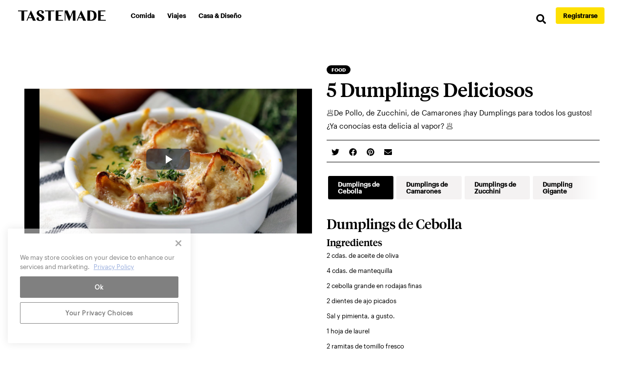

--- FILE ---
content_type: application/javascript
request_url: https://es.tastemade.com/app-8b698b2154e67464aa9e.js
body_size: -541
content:
/*! For license information please see app-8b698b2154e67464aa9e.js.LICENSE.txt */
(window.webpackJsonp=window.webpackJsonp||[]).push([[12],{"+6XX":function(e,a,o){var s=o("y1pI");e.exports=function(e){return s(this.__data__,e)>-1}},"+K+b":function(e,a,o){var s=o("JHRd");e.exports=function(e){var a=new e.constructor(e.byteLength);return new s(a).set(new s(e)),a}},"+ZDr":function(e,a,o){"use strict";var s=o("TqRt");a.__esModule=!0,a.withPrefix=p,a.withAssetPrefix=function(e){return p(e,u())},a.navigateTo=a.replace=a.push=a.navigate=a.default=void 0;var t=s(o("8OQS")),r=s(o("PJYZ")),n=s(o("VbXa")),i=s(o("pVnL")),l=s(o("17x9")),c=s(o("q1tI")),d=o("YwZP"),h=o("LYrO"),m=o("cu4x");a.parsePath=m.parsePath;var f=function(e){return null==e?void 0:e.startsWith("/")};function p(e,a){var o,s;if(void 0===a&&(a=g()),!v(e))return e;if(e.startsWith("./")||e.startsWith("../"))return e;var t=null!==(o=null!==(s=a)&&void 0!==s?s:u())&&void 0!==o?o:"/";return""+((null==t?void 0:t.endsWith("/"))?t.slice(0,-1):t)+(e.startsWith("/")?e:"/"+e)}var u=function(){return""},g=function(){return""},v=function(e){return e&&!e.startsWith("http://")&&!e.startsWith("https://")&&!e.startsWith("//")};var P=function(e,a){return"number"==typeof e?e:v(e)?f(e)?p(e):function(e,a){return f(e)?e:(0,h.resolve)(e,a)}(e,a):e},y={activeClassName:l.default.string,activeStyle:l.default.object,partiallyActive:l.default.bool};function b(e){return c.default.createElement(d.Location,null,(function(a){var o=a.location;return c.default.createElement(C,(0,i.default)({},e,{_location:o}))}))}var C=function(e){function a(a){var o;(o=e.call(this,a)||this).defaultGetProps=function(e){var a=e.isPartiallyCurrent,s=e.isCurrent;return(o.props.partiallyActive?a:s)?{className:[o.props.className,o.props.activeClassName].filter(Boolean).join(" "),style:(0,i.default)({},o.props.style,o.props.activeStyle)}:null};var s=!1;return"undefined"!=typeof window&&window.IntersectionObserver&&(s=!0),o.state={IOSupported:s},o.handleRef=o.handleRef.bind((0,r.default)(o)),o}(0,n.default)(a,e);var o=a.prototype;return o._prefetch=function(){var e=window.location.pathname;this.props._location&&this.props._location.pathname&&(e=this.props._location.pathname);var a=P(this.props.to,e),o=(0,m.parsePath)(a).pathname;e!==o&&___loader.enqueue(o)},o.componentDidUpdate=function(e,a){this.props.to===e.to||this.state.IOSupported||this._prefetch()},o.componentDidMount=function(){this.state.IOSupported||this._prefetch()},o.componentWillUnmount=function(){if(this.io){var e=this.io,a=e.instance,o=e.el;a.unobserve(o),a.disconnect()}},o.handleRef=function(e){var a,o,s,t=this;this.props.innerRef&&this.props.innerRef.hasOwnProperty("current")?this.props.innerRef.current=e:this.props.innerRef&&this.props.innerRef(e),this.state.IOSupported&&e&&(this.io=(a=e,o=function(){t._prefetch()},(s=new window.IntersectionObserver((function(e){e.forEach((function(e){a===e.target&&(e.isIntersecting||e.intersectionRatio>0)&&(s.unobserve(a),s.disconnect(),o())}))}))).observe(a),{instance:s,el:a}))},o.render=function(){var e=this,a=this.props,o=a.to,s=a.getProps,r=void 0===s?this.defaultGetProps:s,n=a.onClick,l=a.onMouseEnter,h=(a.activeClassName,a.activeStyle,a.innerRef,a.partiallyActive,a.state),f=a.replace,p=a._location,u=(0,t.default)(a,["to","getProps","onClick","onMouseEnter","activeClassName","activeStyle","innerRef","partiallyActive","state","replace","_location"]);var g=P(o,p.pathname);return v(g)?c.default.createElement(d.Link,(0,i.default)({to:g,state:h,getProps:r,innerRef:this.handleRef,onMouseEnter:function(e){l&&l(e),___loader.hovering((0,m.parsePath)(g).pathname)},onClick:function(a){if(n&&n(a),!(0!==a.button||e.props.target||a.defaultPrevented||a.metaKey||a.altKey||a.ctrlKey||a.shiftKey)){a.preventDefault();var o=f,s=encodeURI(g)===p.pathname;"boolean"!=typeof f&&s&&(o=!0),window.___navigate(g,{state:h,replace:o})}return!0}},u)):c.default.createElement("a",(0,i.default)({href:g},u))},a}(c.default.Component);C.propTypes=(0,i.default)({},y,{onClick:l.default.func,to:l.default.string.isRequired,replace:l.default.bool,state:l.default.object});var w=function(e,a,o){return console.warn('The "'+e+'" method is now deprecated and will be removed in Gatsby v'+o+'. Please use "'+a+'" instead.')},E=c.default.forwardRef((function(e,a){return c.default.createElement(b,(0,i.default)({innerRef:a},e))}));a.default=E;a.navigate=function(e,a){window.___navigate(P(e,window.location.pathname),a)};var j=function(e){w("push","navigate",3),window.___push(P(e,window.location.pathname))};a.push=j;a.replace=function(e){w("replace","navigate",3),window.___replace(P(e,window.location.pathname))};a.navigateTo=function(e){return w("navigateTo","navigate",3),j(e)}},"+iFO":function(e,a,o){var s=o("dTAl"),t=o("LcsW"),r=o("6sVZ");e.exports=function(e){return"function"!=typeof e.constructor||r(e)?{}:s(t(e))}},"/9aa":function(e,a,o){var s=o("NykK"),t=o("ExA7");e.exports=function(e){return"symbol"==typeof e||t(e)&&"[object Symbol]"==s(e)}},"/d+U":function(e,a,o){"use strict";o.d(a,"a",(function(){return s})),o.d(a,"c",(function(){return n})),o.d(a,"b",(function(){return i}));o("E9XD");var s,t=o("KuiD"),r=o("BqEn");function n(e){return"function"==typeof e}function i(e,a,o,l,c,d,h){if(1===e.length&&Object(t.e)(e[0]))return[{type:s.literal,value:e[0].value}];for(var m=[],f=0,p=e;f<p.length;f++){var u=p[f];if(Object(t.e)(u))m.push({type:s.literal,value:u.value});else if(Object(t.i)(u))"number"==typeof d&&m.push({type:s.literal,value:o.getNumberFormat(a).format(d)});else{var g=u.value;if(!c||!(g in c))throw new r.e(g,h);var v=c[g];if(Object(t.b)(u))v&&"string"!=typeof v&&"number"!=typeof v||(v="string"==typeof v||"number"==typeof v?String(v):""),m.push({type:"string"==typeof v?s.literal:s.object,value:v});else if(Object(t.c)(u)){var P="string"==typeof u.style?l.date[u.style]:Object(t.d)(u.style)?u.style.parsedOptions:void 0;m.push({type:s.literal,value:o.getDateTimeFormat(a,P).format(v)})}else if(Object(t.l)(u)){P="string"==typeof u.style?l.time[u.style]:Object(t.d)(u.style)?u.style.parsedOptions:void 0;m.push({type:s.literal,value:o.getDateTimeFormat(a,P).format(v)})}else if(Object(t.f)(u)){(P="string"==typeof u.style?l.number[u.style]:Object(t.g)(u.style)?u.style.parsedOptions:void 0)&&P.scale&&(v*=P.scale||1),m.push({type:s.literal,value:o.getNumberFormat(a,P).format(v)})}else{if(Object(t.k)(u)){var y=u.children,b=u.value,C=c[b];if(!n(C))throw new r.d(b,"function",h);var w=C(i(y,a,o,l,c,d).map((function(e){return e.value})));Array.isArray(w)||(w=[w]),m.push.apply(m,w.map((function(e){return{type:"string"==typeof e?s.literal:s.object,value:e}})))}if(Object(t.j)(u)){if(!(E=u.options[v]||u.options.other))throw new r.c(u.value,v,Object.keys(u.options),h);m.push.apply(m,i(E.value,a,o,l,c))}else if(Object(t.h)(u)){var E;if(!(E=u.options["="+v])){if(!Intl.PluralRules)throw new r.b('Intl.PluralRules is not available in this environment.\nTry polyfilling it using "@formatjs/intl-pluralrules"\n',r.a.MISSING_INTL_API,h);var j=o.getPluralRules(a,{type:u.pluralType}).select(v-(u.offset||0));E=u.options[j]||u.options.other}if(!E)throw new r.c(u.value,v,Object.keys(u.options),h);m.push.apply(m,i(E.value,a,o,l,c,v-(u.offset||0)))}else;}}}return function(e){return e.length<2?e:e.reduce((function(e,a){var o=e[e.length-1];return o&&o.type===s.literal&&a.type===s.literal?o.value+=a.value:e.push(a),e}),[])}(m)}!function(e){e[e.literal=0]="literal",e[e.object=1]="object"}(s||(s={}))},"/hTd":function(e,a,o){"use strict";a.__esModule=!0,a.SessionStorage=void 0;var s=function(){function e(){}var a=e.prototype;return a.read=function(e,a){var o=this.getStateKey(e,a);try{var s=window.sessionStorage.getItem(o);return s?JSON.parse(s):0}catch(t){return window&&window.___GATSBY_REACT_ROUTER_SCROLL&&window.___GATSBY_REACT_ROUTER_SCROLL[o]?window.___GATSBY_REACT_ROUTER_SCROLL[o]:0}},a.save=function(e,a,o){var s=this.getStateKey(e,a),t=JSON.stringify(o);try{window.sessionStorage.setItem(s,t)}catch(r){window&&window.___GATSBY_REACT_ROUTER_SCROLL||(window.___GATSBY_REACT_ROUTER_SCROLL={}),window.___GATSBY_REACT_ROUTER_SCROLL[s]=JSON.parse(t)}},a.getStateKey=function(e,a){var o="@@scroll|"+e.pathname;return null==a?o:o+"|"+a},e}();a.SessionStorage=s},"03A+":function(e,a,o){var s=o("JTzB"),t=o("ExA7"),r=Object.prototype,n=r.hasOwnProperty,i=r.propertyIsEnumerable,l=s(function(){return arguments}())?s:function(e){return t(e)&&n.call(e,"callee")&&!i.call(e,"callee")};e.exports=l},"0Cz8":function(e,a,o){var s=o("Xi7e"),t=o("ebwN"),r=o("e4Nc");e.exports=function(e,a){var o=this.__data__;if(o instanceof s){var n=o.__data__;if(!t||n.length<199)return n.push([e,a]),this.size=++o.size,this;o=this.__data__=new r(n)}return o.set(e,a),this.size=o.size,this}},"0ycA":function(e,a){e.exports=function(){return[]}},"1+5i":function(e,a,o){var s=o("w/wX"),t=o("sEf8"),r=o("mdPL"),n=r&&r.isSet,i=n?t(n):s;e.exports=i},"1VXf":function(e,a,o){"use strict";o.d(a,"d",(function(){return i})),o.d(a,"a",(function(){return l})),o.d(a,"c",(function(){return c})),o.d(a,"b",(function(){return h})),o.d(a,"e",(function(){return m}));o("E9XD");var s=o("mrSG"),t=o("Mu++"),r=o("cmTm"),n=o("EuEu");function i(e,a,o){return void 0===o&&(o={}),a.reduce((function(a,s){return s in e?a[s]=e[s]:s in o&&(a[s]=o[s]),a}),{})}var l={formats:{},messages:{},timeZone:void 0,defaultLocale:"en",defaultFormats:{},onError:function(e){0}};function c(){return{dateTime:{},number:{},message:{},relativeTime:{},pluralRules:{},list:{},displayNames:{}}}function d(e){return{create:function(){return{get:function(a){return e[a]},set:function(a,o){e[a]=o}}}}}function h(e){void 0===e&&(e={dateTime:{},number:{},message:{},relativeTime:{},pluralRules:{},list:{},displayNames:{}});var a=Intl.RelativeTimeFormat,o=Intl.ListFormat,n=Intl.DisplayNames,i=Object(r.a)((function(){for(var e,a=[],o=0;o<arguments.length;o++)a[o]=arguments[o];return new((e=Intl.DateTimeFormat).bind.apply(e,Object(s.d)([void 0],a)))}),{cache:d(e.dateTime),strategy:r.b.variadic}),l=Object(r.a)((function(){for(var e,a=[],o=0;o<arguments.length;o++)a[o]=arguments[o];return new((e=Intl.NumberFormat).bind.apply(e,Object(s.d)([void 0],a)))}),{cache:d(e.number),strategy:r.b.variadic}),c=Object(r.a)((function(){for(var e,a=[],o=0;o<arguments.length;o++)a[o]=arguments[o];return new((e=Intl.PluralRules).bind.apply(e,Object(s.d)([void 0],a)))}),{cache:d(e.pluralRules),strategy:r.b.variadic});return{getDateTimeFormat:i,getNumberFormat:l,getMessageFormat:Object(r.a)((function(e,a,o,r){return new t.a(e,a,o,Object(s.a)({formatters:{getNumberFormat:l,getDateTimeFormat:i,getPluralRules:c}},r||{}))}),{cache:d(e.message),strategy:r.b.variadic}),getRelativeTimeFormat:Object(r.a)((function(){for(var e=[],o=0;o<arguments.length;o++)e[o]=arguments[o];return new(a.bind.apply(a,Object(s.d)([void 0],e)))}),{cache:d(e.relativeTime),strategy:r.b.variadic}),getPluralRules:c,getListFormat:Object(r.a)((function(){for(var e=[],a=0;a<arguments.length;a++)e[a]=arguments[a];return new(o.bind.apply(o,Object(s.d)([void 0],e)))}),{cache:d(e.list),strategy:r.b.variadic}),getDisplayNames:Object(r.a)((function(){for(var e=[],a=0;a<arguments.length;a++)e[a]=arguments[a];return new(n.bind.apply(n,Object(s.d)([void 0],e)))}),{cache:d(e.displayNames),strategy:r.b.variadic})}}function m(e,a,o,s){var t,r=e&&e[a];if(r&&(t=r[o]),t)return t;s(new n.g("No "+a+" format named: "+o))}},"1Y/n":function(e,a,o){var s=o("HAuM"),t=o("ewvW"),r=o("RK3t"),n=o("UMSQ"),i=function(e){return function(a,o,i,l){s(o);var c=t(a),d=r(c),h=n(c.length),m=e?h-1:0,f=e?-1:1;if(i<2)for(;;){if(m in d){l=d[m],m+=f;break}if(m+=f,e?m<0:h<=m)throw TypeError("Reduce of empty array with no initial value")}for(;e?m>=0:h>m;m+=f)m in d&&(l=o(l,d[m],m,c));return l}};e.exports={left:i(!1),right:i(!0)}},"284h":function(e,a,o){var s=o("cDf5").default;function t(e){if("function"!=typeof WeakMap)return null;var a=new WeakMap,o=new WeakMap;return(t=function(e){return e?o:a})(e)}e.exports=function(e,a){if(!a&&e&&e.__esModule)return e;if(null===e||"object"!==s(e)&&"function"!=typeof e)return{default:e};var o=t(a);if(o&&o.has(e))return o.get(e);var r={},n=Object.defineProperty&&Object.getOwnPropertyDescriptor;for(var i in e)if("default"!==i&&Object.prototype.hasOwnProperty.call(e,i)){var l=n?Object.getOwnPropertyDescriptor(e,i):null;l&&(l.get||l.set)?Object.defineProperty(r,i,l):r[i]=e[i]}return r.default=e,o&&o.set(e,r),r},e.exports.default=e.exports,e.exports.__esModule=!0},"2OET":function(e,a,o){"use strict";o.d(a,"b",(function(){return r})),o.d(a,"a",(function(){return n}));o("mrSG");var s=o("q1tI");o("2mql"),o("N3fz");var t=s.createContext(null),r=(t.Consumer,t.Provider),n=t},"2gN3":function(e,a,o){var s=o("Kz5y")["__core-js_shared__"];e.exports=s},"2mql":function(e,a,o){"use strict";var s=o("TOwV"),t={childContextTypes:!0,contextType:!0,contextTypes:!0,defaultProps:!0,displayName:!0,getDefaultProps:!0,getDerivedStateFromError:!0,getDerivedStateFromProps:!0,mixins:!0,propTypes:!0,type:!0},r={name:!0,length:!0,prototype:!0,caller:!0,callee:!0,arguments:!0,arity:!0},n={$$typeof:!0,compare:!0,defaultProps:!0,displayName:!0,propTypes:!0,type:!0},i={};function l(e){return s.isMemo(e)?n:i[e.$$typeof]||t}i[s.ForwardRef]={$$typeof:!0,render:!0,defaultProps:!0,displayName:!0,propTypes:!0},i[s.Memo]=n;var c=Object.defineProperty,d=Object.getOwnPropertyNames,h=Object.getOwnPropertySymbols,m=Object.getOwnPropertyDescriptor,f=Object.getPrototypeOf,p=Object.prototype;e.exports=function e(a,o,s){if("string"!=typeof o){if(p){var t=f(o);t&&t!==p&&e(a,t,s)}var n=d(o);h&&(n=n.concat(h(o)));for(var i=l(a),u=l(o),g=0;g<n.length;++g){var v=n[g];if(!(r[v]||s&&s[v]||u&&u[v]||i&&i[v])){var P=m(o,v);try{c(a,v,P)}catch(y){}}}}return a}},"30RF":function(e,a,o){"use strict";o.d(a,"d",(function(){return d})),o.d(a,"a",(function(){return h})),o.d(a,"c",(function(){return m})),o.d(a,"b",(function(){return f}));var s=o("LYrO"),t=o("cSJ8"),r=function(e){return void 0===e?e:"/"===e?"/":"/"===e.charAt(e.length-1)?e.slice(0,-1):e},n=new Map,i=[],l=function(e){var a=decodeURIComponent(e);return Object(t.a)(a,"").split("#")[0].split("?")[0]};function c(e){return e.startsWith("/")||e.startsWith("https://")||e.startsWith("http://")?e:new URL(e,window.location.href+(window.location.href.endsWith("/")?"":"/")).pathname}var d=function(e){i=e},h=function(e){var a=p(e),o=i.map((function(e){var a=e.path;return{path:e.matchPath,originalPath:a}})),t=Object(s.pick)(o,a);return t?r(t.route.originalPath):null},m=function(e){var a=p(e),o=i.map((function(e){var a=e.path;return{path:e.matchPath,originalPath:a}})),t=Object(s.pick)(o,a);return t?t.params:{}},f=function(e){var a=l(c(e));if(n.has(a))return n.get(a);var o=h(a);return o||(o=p(e)),n.set(a,o),o},p=function(e){var a=l(c(e));return"/index.html"===a&&(a="/"),a=r(a)}},"3Fdi":function(e,a){var o=Function.prototype.toString;e.exports=function(e){if(null!=e){try{return o.call(e)}catch(a){}try{return e+""}catch(a){}}return""}},"3uz+":function(e,a,o){"use strict";a.__esModule=!0,a.useScrollRestoration=function(e){var a=(0,r.useLocation)(),o=(0,t.useContext)(s.ScrollContext),n=(0,t.useRef)();return(0,t.useLayoutEffect)((function(){if(n.current){var s=o.read(a,e);n.current.scrollTo(0,s||0)}}),[]),{ref:n,onScroll:function(){n.current&&o.save(a,e,n.current.scrollTop)}}};var s=o("Enzk"),t=o("q1tI"),r=o("YwZP")},"44Ds":function(e,a,o){var s=o("e4Nc");function t(e,a){if("function"!=typeof e||null!=a&&"function"!=typeof a)throw new TypeError("Expected a function");var o=function(){var s=arguments,t=a?a.apply(this,s):s[0],r=o.cache;if(r.has(t))return r.get(t);var n=e.apply(this,s);return o.cache=r.set(t,n)||r,n};return o.cache=new(t.Cache||s),o}t.Cache=s,e.exports=t},"4Daz":function(e,a,o){"use strict";o.r(a),o.d(a,"default",(function(){return f}));var s=o("q1tI"),t=o.n(s),r=o("pejg"),n=o("7oih"),i=o("zVja"),l=o("X7BR"),c=o("gyuH"),d=o("dDsW"),h=o("7++0"),m=Object(h.a)({SEOTitle:{id:"src.pages.404.SEOTitle",defaultMessage:"404 - Not found"},altNotFound:{id:"src.pages.404.altNotFound",defaultMessage:"Page not found"},titleNotFound:{id:"src.pages.404.titleNotFound",defaultMessage:"We couldn't find the page you're looking for."},backLinkLabel:{id:"src.pages.404.backLinkLabel",defaultMessage:"Back to tastemade.com"}});function f(e){var a=Object(d.a)();return t.a.createElement(n.a,e,t.a.createElement(i.a,{title:a.formatMessage(m.SEOTitle),noIndex:!0,path:e.pageContext.localizedPath}),t.a.createElement("div",{className:"container error404"},t.a.createElement("img",{src:"https://tastemade-public.tastemadecontent.net/web/newWebsite/home/404.svg",alt:a.formatMessage(m.altNotFound)}),t.a.createElement("h1",{className:"my-5 "},t.a.createElement(c.a,m.titleNotFound)),t.a.createElement(r.a,{to:"/",className:"cta","data-ga-nav-category":l.g.NOT_FOUND},t.a.createElement(c.a,m.backLinkLabel))))}},"4Oe1":function(e,a,o){var s=o("YO3V");e.exports=function(e){return s(e)?void 0:e}},"4PS/":function(e,a,o){"use strict";function s(e,a){var o=/([^\?#]+)((?:\?|#).*)?/g.exec(e),s=o[1],t=o[2];s=s.replace(/\/?$/,"/");var r=JSON.parse(a)[s];if(!r)throw new Error('No localized path found for "'+e+'". Add to localizedRouteMap.json');return e=r,t&&(e+=t),e}o.d(a,"a",(function(){return s}))},"4kuk":function(e,a,o){var s=o("SfRM"),t=o("Hvzi"),r=o("u8Dt"),n=o("ekgI"),i=o("JSQU");function l(e){var a=-1,o=null==e?0:e.length;for(this.clear();++a<o;){var s=e[a];this.set(s[0],s[1])}}l.prototype.clear=s,l.prototype.delete=t,l.prototype.get=r,l.prototype.has=n,l.prototype.set=i,e.exports=l},"4uTw":function(e,a,o){var s=o("Z0cm"),t=o("9ggG"),r=o("GNiM"),n=o("dt0z");e.exports=function(e,a){return s(e)?e:t(e,a)?[e]:r(n(e))}},"5Tg0":function(e,a,o){(function(e){var s=o("Kz5y"),t=a&&!a.nodeType&&a,r=t&&"object"==typeof e&&e&&!e.nodeType&&e,n=r&&r.exports===t?s.Buffer:void 0,i=n?n.allocUnsafe:void 0;e.exports=function(e,a){if(a)return e.slice();var o=e.length,s=i?i(o):new e.constructor(o);return e.copy(s),s}}).call(this,o("YuTi")(e))},"5yr3":function(e,a,o){"use strict";var s=function(e){return e=e||Object.create(null),{on:function(a,o){(e[a]||(e[a]=[])).push(o)},off:function(a,o){e[a]&&e[a].splice(e[a].indexOf(o)>>>0,1)},emit:function(a,o){(e[a]||[]).slice().map((function(e){e(o)})),(e["*"]||[]).slice().map((function(e){e(a,o)}))}}}();a.a=s},"6LWA":function(e,a,o){var s=o("xrYK");e.exports=Array.isArray||function(e){return"Array"==s(e)}},"6VoE":function(e,a,o){var s=o("tiKp"),t=o("P4y1"),r=s("iterator"),n=Array.prototype;e.exports=function(e){return void 0!==e&&(t.Array===e||n[r]===e)}},"6bF5":function(e,a,o){"use strict";o.d(a,"a",(function(){return t}));var s=o("Wbzz");function t(){return Object(s.useStaticQuery)("190806409").site.siteMetadata}},"6sVZ":function(e,a){var o=Object.prototype;e.exports=function(e){var a=e&&e.constructor;return e===("function"==typeof a&&a.prototype||o)}},"7++0":function(e,a,o){"use strict";o.d(a,"a",(function(){return h}));var s,t,r=o("mrSG"),n=o("q1tI"),i=o("dDsW");!function(e){e.formatDate="FormattedDate",e.formatTime="FormattedTime",e.formatNumber="FormattedNumber",e.formatList="FormattedList",e.formatDisplayName="FormattedDisplayName"}(s||(s={})),function(e){e.formatDate="FormattedDateParts",e.formatTime="FormattedTimeParts",e.formatNumber="FormattedNumberParts",e.formatList="FormattedListParts"}(t||(t={}));var l=function(e){var a=Object(i.a)(),o=e.value,s=e.children,t=Object(r.c)(e,["value","children"]);return s(a.formatNumberToParts(o,t))};l.displayName="FormattedNumberParts";function c(e){var a=function(a){var o=Object(i.a)(),s=a.value,t=a.children,n=Object(r.c)(a,["value","children"]),l="string"==typeof s?new Date(s||0):s;return t("formatDate"===e?o.formatDateToParts(l,n):o.formatTimeToParts(l,n))};return a.displayName=t[e],a}function d(e){var a=function(a){var o=Object(i.a)(),s=a.value,t=a.children,l=Object(r.c)(a,["value","children"]),c=o[e](s,l);if("function"==typeof t)return t(c);var d=o.textComponent||n.Fragment;return n.createElement(d,null,c)};return a.displayName=s[e],a}function h(e){return e}l.displayName="FormattedNumberParts";d("formatDate"),d("formatTime"),d("formatNumber"),d("formatList"),d("formatDisplayName"),c("formatDate"),c("formatTime")},"77Zs":function(e,a,o){var s=o("Xi7e");e.exports=function(){this.__data__=new s,this.size=0}},"7GkX":function(e,a,o){var s=o("b80T"),t=o("A90E"),r=o("MMmD");e.exports=function(e){return r(e)?s(e):t(e)}},"7Ix3":function(e,a){e.exports=function(e){var a=[];if(null!=e)for(var o in Object(e))a.push(o);return a}},"7hJ6":function(e,a,o){"use strict";a.__esModule=!0,a.useScrollRestoration=a.ScrollContainer=a.ScrollContext=void 0;var s=o("Enzk");a.ScrollContext=s.ScrollHandler;var t=o("hd9s");a.ScrollContainer=t.ScrollContainer;var r=o("3uz+");a.useScrollRestoration=r.useScrollRestoration},"7oih":function(e,a,o){"use strict";o.d(a,"a",(function(){return ie}));var s=o("KQm4"),t=o("q1tI"),r=o.n(t),n=o("Wbzz"),i=o("JB2W"),l=o("X7BR"),c=o("te8L"),d={cooking:{id:"cooking-link",label:"Cooking",path:"/recipes"},shows:{id:"shows-link",label:"Shows",path:"/shows"},shop:{id:"shop-link",label:"Shop",path:"https://shop.tastemade.com"},streaming:{id:"streaming-link",label:"Streaming",path:"/streaming"}},h={color:"black",lineHeight:"19px",padding:"0px",fontSize:"16px",fontWeight:"600"},m={alignItems:"center",display:"flex",border:"1px solid transparent",borderRadius:"0.375rem",fontSize:"14px",fontWeight:"500",height:"36px",justifyContent:"center",lineHeight:"18px",minWidth:"auto",padding:"0 12px"};function f(e){e.market,e.location;var a=Object(c.b)(),o=a.xs,s=(a.md,a.lg),t=a.desktop,f=a.mobile,p=t,u=Object(n.useStaticQuery)("262729781").menuIcon;return r.a.createElement("header",null,r.a.createElement("nav",{className:"navbar navbar-expand-lg navbar-light",role:"navigation",style:Object.assign({border:"1px solid rgba(237,237,237,1)"},f?{padding:"0 1rem"}:{padding:"0 2.5rem"})},r.a.createElement("div",{className:"skipLinkContainer"},r.a.createElement(i.a,{className:"skipLink",to:"#search-button"},"Skip to Search"),r.a.createElement(i.a,{className:"skipLink hide-on-mobile ",to:"#foodButton"},"Skip to Nav"),r.a.createElement(i.a,{className:"skipLink",to:"#mainContent"},"Skip to Main"),r.a.createElement(i.a,{className:"skipLink",to:"#footer"},"Skip to Footer")),r.a.createElement(i.a,{className:"navbar-brand font-graphik-bibim",to:"/",style:Object.assign({padding:"0px"},f?{marginRight:"auto"}:{marginRight:"32px"}),"data-ga-nav-category":l.g.HEADER},r.a.createElement("img",{className:"",height:f?16:23,src:Object(n.withPrefix)("/top-logo.svg"),alt:"Tastemade"})),r.a.createElement("div",{className:"d-flex flex-row align-items-center",style:{gap:"0.675rem"}},f&&o&&r.a.createElement(r.a.Fragment,null,r.a.createElement(i.a,{className:"nav-link ctaLink small font-graphik-bibim",to:"https://www.tastemade.com/account/login","data-ga-nav-category":l.g.HEADER,style:Object.assign({},m,{textDecoration:"underline"})},"Log In"),r.a.createElement(i.a,{className:"nav-link ctaRed ctaLink small font-graphik-bibim",to:"https://www.tastemade.com/account/signup","data-ga-nav-category":l.g.HEADER,style:m},"Sign Up")),r.a.createElement("button",{className:"navbar-toggler",type:"button","data-toggle":"collapse","data-target":"#menu","aria-controls":"menu","aria-expanded":"false","aria-label":"Menu"},r.a.createElement("img",{className:"bibim-hamburguer-icon",src:u.url,alt:"MENU"}))),r.a.createElement("div",{className:"collapse navbar-collapse navbar-collapse-bibim",id:"menu"},r.a.createElement("ul",{className:"navbar-nav-bibim"},Object.keys(d).map((function(e){var a=d[e],o=a.label,s=a.path,t=a.id;return r.a.createElement("li",{key:e},r.a.createElement(i.a,{className:"font-graphik-bibim","data-ga-nav-category":l.g.HEADER,id:t,to:s,style:Object.assign(Object.assign({},h),{fontWeight:f?600:400})},o))})),r.a.createElement("li",null,r.a.createElement(i.a,{className:"font-graphik-bibim","data-ga-nav-category":l.g.HEADER,to:"/plus",style:p?Object.assign({},m,{backgroundColor:"black",color:"white",width:s?"124px":"auto"}):Object.assign(Object.assign({},h),{fontWeight:f?600:400})},"Tastemade +")),!o&&r.a.createElement("li",{className:"mobile-buttons"},r.a.createElement(i.a,{className:"nav-link ctaYellow ctaLink small font-graphik-bibim",to:"https://www.tastemade.com/account/login","data-ga-nav-category":l.g.HEADER,style:Object.assign({},m,{width:s?"144px":"auto",borderRadius:"4px",height:"36px"})},"Log In"),r.a.createElement(i.a,{className:"nav-link ctaRed ctaLink small font-graphik-bibim",to:"https://www.tastemade.com/account/signup","data-ga-nav-category":l.g.HEADER,style:Object.assign({},m,{width:s?"144px":"auto",borderRadius:"4px",height:"36px"})},"Sign Up ",s&&"for FREE"))),!f&&r.a.createElement("div",{style:{display:"flex",alignItems:"center",columnGap:s?"16px":"8px",justifyContent:"center"}},r.a.createElement(i.a,{className:"nav-link ctaLink small font-graphik-bibim",to:"https://www.tastemade.com/account/login","data-ga-nav-category":l.g.HEADER,style:{width:"80px",height:"20px",display:"flex",alignItems:"center",fontSize:"14px",textDecoration:"underline",fontWeight:500}},"Log In"),r.a.createElement(i.a,{className:"nav-link ctaRed ctaLink small font-graphik-bibim",to:"https://www.tastemade.com/account/signup","data-ga-nav-category":l.g.HEADER,style:Object.assign({},m,{width:s?"144px":"auto",borderRadius:"4px",height:"36px"})},"Sign Up ",s&&"for FREE")))))}var p=o("zLVn"),u=o("6bF5"),g=o("pejg"),v=o("ykhs"),P=o("fjD5"),y=o("x8XC"),b=o("dDsW"),C=o("MCgc"),w=o("V92n");var E=o("7++0"),j=Object(E.a)({copyright:{id:"src.components.BibimFooter.copyright",defaultMessage:"© {year} Tastemade, Inc."}}),k=o("gyuH"),_=["label","urlType"],T=function(e){return[y.MARKETS.US,y.MARKETS.GB].includes(e)};function S(e){var a=e.imagesUrl,o=Object(v.a)(a),s=Object(u.a)(),n=s.market,c=s.copyrightYear,d=function(){var e=Object(b.a)(),a=Object(u.a)().market,o=Object(t.useState)([]),s=o[0],r=o[1];return Object(t.useEffect)((function(){var o,s;if([y.MARKETS.JP,y.MARKETS.JP_EXTERNAL].includes(a))return r([{to:"https://www.tastemade.jp/about/",label:e.formatMessage(w.a.labelAbout),urlType:"absolute"},{to:"https://www.tastemade.jp/press/",label:e.formatMessage(w.a.labelPress),urlType:"absolute"},{to:"https://www.tastemade.jp/for-clients/",label:e.formatMessage(w.a.labelAdvertise),urlType:"absolute"},{to:"https://www.wantedly.com/companies/bit/projects",label:e.formatMessage(w.a.labelCareers),urlType:"absolute"},{to:"https://www.tastemade.jp/privacy/",label:e.formatMessage(w.a.labelPrivacy),urlType:"absolute"},{to:"https://www.tastemade.jp/terms/",label:e.formatMessage(w.a.labelTerms),urlType:"absolute"}]);var t=[{to:"/about/",label:e.formatMessage(w.a.labelAbout)},{to:"/press/",label:e.formatMessage(w.a.labelPress)},{to:"/advertise/",label:e.formatMessage(w.a.labelAdvertise),disablePrefetch:Object(C.f)(a)},{to:"/careers/",label:e.formatMessage(w.a.labelCareers)},{to:"/contact/",label:e.formatMessage(w.a.labelContact)},{to:"/privacy/",label:e.formatMessage(w.a.labelPrivacy)},{to:"/terms/",label:e.formatMessage(w.a.labelTerms)}],n=((o={})[y.MARKETS.US]=[{to:"/accessibility/",label:"Accessibility"},{to:"/bethechange/",label:"Be The Change"},{to:"https://help.tastemade.com",label:"Help Center",urlType:"absolute"}],o[y.MARKETS.GB]=[{to:"/accessibility/",label:"Accessibility"}],o),i=((s={})[y.MARKETS.IN]=["/about/","/press/"],s),l=t.concat(n[a]?n[a]:[]).filter((function(e){return!i[a]||!i[a].includes(e.to)}));r(l)}),[e,a]),s}(),h=function(e){void 0===e&&(e={});var a=Object(b.a)(),o=Object(t.useState)([]),s=o[0],n=o[1],i=Object(u.a)(),l=i.instagram,c=i.snapchat,d=i.tiktok,h=i.pinterest,m=i.amazon_live,f=e["social-tiktok.svg"].url,p=e["social-instagram.svg"].url,g=e["social-pinterest.svg"].url,v=e["social-snapchat.svg"].url,y=e["social-amazon.svg"].url;return Object(t.useEffect)((function(){var e=[];l&&l.url&&e.push({href:l.url,title:a.formatMessage(w.a.socialTastemadeOn,{social:a.formatMessage(w.a.socialInstagram)}),network:"instagram",label:a.formatMessage(w.a.socialInstagram),component:r.a.createElement(P.a,{src:p,alt:a.formatMessage(w.a.socialTastemadeOn,{social:a.formatMessage(w.a.socialInstagram)})})}),h&&h.url&&e.push({href:h.url,title:a.formatMessage(w.a.socialTastemadeOn,{social:a.formatMessage(w.a.socialPinterest)}),network:"pinterest",label:a.formatMessage(w.a.socialPinterest),component:r.a.createElement(P.a,{src:g,alt:a.formatMessage(w.a.socialTastemadeOn,{social:a.formatMessage(w.a.socialPinterest)})})}),d&&d.url&&e.push({href:d.url,title:a.formatMessage(w.a.socialTastemadeOn,{social:a.formatMessage(w.a.socialTiktok)}),network:"tiktok",label:a.formatMessage(w.a.socialTiktok),component:r.a.createElement(P.a,{src:f,alt:a.formatMessage(w.a.socialTastemadeOn,{social:a.formatMessage(w.a.socialTiktok)})})}),c&&c.url&&e.push({href:c.url,title:a.formatMessage(w.a.socialTastemadeOn,{social:a.formatMessage(w.a.socialSnapchat)}),network:"snapchat",label:a.formatMessage(w.a.socialSnapchat),component:r.a.createElement(P.a,{src:v,alt:a.formatMessage(w.a.socialTastemadeOn,{social:a.formatMessage(w.a.socialSnapchat)})})}),m&&m.url&&e.push({href:m.url,title:a.formatMessage(w.a.socialTastemadeOn,{social:a.formatMessage(w.a.socialAmazonLive)}),network:"amazon_live",label:a.formatMessage(w.a.socialAmazonLive),component:r.a.createElement(P.a,{src:y,alt:a.formatMessage(w.a.socialTastemadeOn,{social:a.formatMessage(w.a.socialAmazonLive)})})}),n(e)}),[a,l,c,d,h,m,p,v,g,f,y]),s}(o),m=o["english-ea-icon.png"].src;return r.a.createElement("footer",{className:"bibimFooter"},r.a.createElement("div",{className:"footerBlack"},r.a.createElement("div",{className:"left"},r.a.createElement("div",{className:"links"},d.map((function(e,a){var o=e.label,s=e.urlType,t=Object(p.a)(e,_);return s&&"absolute"===s?r.a.createElement(i.a,Object.assign({key:o,"data-ga-nav-category":l.g.FOOTER},t),o):r.a.createElement(g.a,Object.assign({key:o,"data-ga-nav-category":l.g.FOOTER},t),o)})),r.a.createElement("button",{id:"ot-sdk-btn",className:"ot-sdk-show-settings"},"Cookie Settings"))),r.a.createElement("div",{className:"right"},r.a.createElement("div",{className:"socials"},h.map((function(e,a){var o=e.href,s=e.title,t=e.label,n=(e.network,e.component);return r.a.createElement(i.a,{key:o,to:o,title:s,target:"_blank",rel:"noopener noreferrer","data-ga-nav-category":l.g.FOOTER},n," ",r.a.createElement("span",null,t))}))))),r.a.createElement("div",{className:"footerWhite"},r.a.createElement("span",{className:"copywright"},r.a.createElement("span",null,r.a.createElement(k.a,Object.assign({},j.copyright,{values:{year:c}}))),T(n)&&r.a.createElement(i.a,{title:"Essential Accessibility",className:"accessibility accessibility--left","data-ga-nav-category":l.g.FOOTER,to:"https://www.essentialaccessibility.com/tastemade?utm_source=tastemadehomepage&utm_medium=iconlarge&utm_term=eachannelpage&utm_content=header&utm_campaign=tastemade"},r.a.createElement(P.a,{src:m,alt:"This icon serves as a link to download the Essential Accessibility assistive technology app for individuals with physical disabilities. It is featured as part of our commitment to diversity and inclusion."}))),function(e){return![y.MARKETS.JP,y.MARKETS.JP_EXTERNAL].includes(e)}(n)&&r.a.createElement(x,{images:o,hasAccessibility:T(n)})))}function x(e){var a=e.images,o=e.hasAccessibility,s=a["appstore.png"].src,t=a["gplay.png"].src,n=a["roku-icon.svg"].url,c=a["amazon-icon.svg"].url,d=a["english-ea-icon.png"].src;return r.a.createElement("div",{className:"appWrapper"},o&&r.a.createElement(i.a,{title:"Essential Accessibility",className:"accessibility accessibility--right","data-ga-nav-category":l.g.FOOTER,to:"https://www.essentialaccessibility.com/tastemade?utm_source=tastemadehomepage&utm_medium=iconlarge&utm_term=eachannelpage&utm_content=header&utm_campaign=tastemade"},r.a.createElement(P.a,{src:d,alt:"This icon serves as a link to download the Essential Accessibility assistive technology app for individuals with physical disabilities. It is featured as part of our commitment to diversity and inclusion."})),r.a.createElement(i.a,{title:"App Store",className:"app","data-ga-nav-category":l.g.FOOTER,to:"https://apps.apple.com/us/developer/tastemade-inc/id635281034",target:"_blank",rel:"noopener noreferrer"},r.a.createElement(P.a,{src:s,alt:"App Store"})),r.a.createElement(i.a,{title:"Google Play",className:"app","data-ga-nav-category":l.g.FOOTER,to:"https://play.google.com/store/apps/details?id=com.tastemade.player",target:"_blank",rel:"noopener noreferrer"},r.a.createElement(P.a,{src:t,alt:"Google Play"})),r.a.createElement(i.a,{title:"Roku",className:"app app--small","data-ga-nav-category":l.g.FOOTER,to:"https://channelstore.roku.com/details/4fbe165538f3ca540372e7fd9981be49/tastemade",target:"_blank",rel:"noopener noreferrer"},r.a.createElement(P.a,{src:n,alt:"Roku",imageProps:{height:20}})),r.a.createElement(i.a,{title:"Amazon Fire Tv",className:"app","data-ga-nav-category":l.g.FOOTER,to:"https://www.amazon.com/Tastemade/dp/B07RT1WSVT",target:"_blank",rel:"noopener noreferrer"},r.a.createElement(P.a,{src:c,alt:"Amazon Fire Tv"})))}var O=o("iuhU"),A=o("8SHQ"),z=o("ma3e"),q=o("iW1I"),R=o("EyDb"),N=o.n(R),L=o("nHWk"),M=o("l5Qj");function I(e,a){var o="undefined"!=typeof Symbol&&e[Symbol.iterator]||e["@@iterator"];if(o)return(o=o.call(e)).next.bind(o);if(Array.isArray(e)||(o=function(e,a){if(!e)return;if("string"==typeof e)return D(e,a);var o=Object.prototype.toString.call(e).slice(8,-1);"Object"===o&&e.constructor&&(o=e.constructor.name);if("Map"===o||"Set"===o)return Array.from(e);if("Arguments"===o||/^(?:Ui|I)nt(?:8|16|32)(?:Clamped)?Array$/.test(o))return D(e,a)}(e))||a&&e&&"number"==typeof e.length){o&&(e=o);var s=0;return function(){return s>=e.length?{done:!0}:{done:!1,value:e[s++]}}}throw new TypeError("Invalid attempt to iterate non-iterable instance.\nIn order to be iterable, non-array objects must have a [Symbol.iterator]() method.")}function D(e,a){(null==a||a>e.length)&&(a=e.length);for(var o=0,s=new Array(a);o<a;o++)s[o]=e[o];return s}var F=N()(A.a,A.c),U={indexName:A.b,params:{filters:"",facets:"*",attributesToRetrieve:"*",maxValuesPerFacet:100,facetFilters:[],facetingAfterDistinct:!1,hitsPerPage:0,analytics:!0,distinct:!0,query:"",highlightPreTag:"<span>",highlightPostTag:"</span>"}},H=["Cakes","Easy Recipes","For kids"],B=function(e){var a=e.open,o=e.onClose,s=Object(u.a)().market,d=Object(c.b)(),h=Object(b.a)(),m=Object(t.createRef)(),f=Object(t.createRef)(),p=Object(t.useState)(a),g=p[0],v=p[1],C=Object(t.useState)(""),w=C[0],E=C[1],j=Object(t.useState)(!1),_=j[0],T=j[1],S=Object(t.useState)(null),x=S[0],A=S[1],R=Object(t.useState)(!1),N=R[0],D=R[1],B=Object(M.a)("/search/"),V=Object(t.useState)(null),W=V[0],G=V[1];return Object(t.useEffect)((function(){D(H[s]&&H[s].length>0&&w.length<Object(q.b)(s))}),[s,w.length]),function(e,a,o){o||(o=["mousedown","touchstart"]);var s=function(o){return e.current&&e.current.contains&&!e.current.contains(o.target)&&a(o)};Object(t.useEffect)((function(){if("undefined"!=typeof window){for(var e,a=I(o);!(e=a()).done;){var t=e.value;document.addEventListener(t,s)}return function(){for(var e,a=I(o);!(e=a()).done;){var t=e.value;document.removeEventListener(t,s)}}}}))}(m,(function(e){"search-button"===e.target.id||e.target.parentElement&&"search-button"===e.target.parentElement.id||o()})),Object(t.useEffect)((function(){f&&(a!==g&&v(a),!0===a&&f.current&&f.current.focus())}),[a,f,g]),Object(t.useEffect)((function(){if(s){if(G(null),w.length<Object(q.b)(s))return void A(null);(function(e,a){if(e&&!(e.length<Object(q.b)(a)))return F.search([Object.assign({},U,{params:Object.assign({},U.params,{query:e,filters:'(market:"'+Object(q.a)(a)+'")',hitsPerPage:10})})])})(w,s).then((function(e){var a=e.results[0].hits;A(a)})).catch((function(e){console.error("ALGOLIA SEARCH ERROR: %o",e)}))}}),[w,s]),r.a.createElement("div",{className:"search__wrapper "+(a?"search__wrapper--open":null),ref:m,onKeyDown:function(e){var a=e.key,s=!1;if(!_)switch(a){case"Escape":o();break;case"ArrowDown":case"ArrowUp":x&&x.length>0&&(null===W&&"ArrowDown"===a?G(0):W<=0&&"ArrowUp"===a?G(null):null!==W?"ArrowDown"===a&&W<x.length-1?G(W+1):"ArrowUp"===a&&W<=x.length-1&&G(W-1):W>0&&x.length);break;case"Enter":null!==W?(Object(n.navigate)(x[W].path),s=!0):w.length>0&&(Object(n.navigate)(B+"?q="+w),s=!0)}!0===s&&e.preventDefault()}},r.a.createElement("div",{className:"search__input search-input__wrapper"},r.a.createElement("label",{htmlFor:"searchInput",className:"visuallyhidden"},r.a.createElement(k.a,L.a.globalSearchInputLabel)),r.a.createElement("input",{id:"searchInput",ref:f,className:"search-input__input",type:"search",placeholder:d.desktop?h.formatMessage(L.a.globalSearchInputPlaceholderDesktop):h.formatMessage(L.a.globalSearchInputPlaceholderMobile),value:w,onChange:function(e){var a=e.currentTarget.value;E(a)},onCompositionStart:function(e){return T(!0)},onCompositionEnd:function(e){return T(!1)}}),r.a.createElement("button",{"data-ga-search-category":l.g.SEARCH_NAV,"data-ga-search-action":l.f.CLICK,"data-ga-search-label":w.length>0?l.h.INPUT_SEARCH_BUTTON:l.h.CLEAR_SEARCH_BUTTON,id:"search-input-button",className:"search-input__button btn-black-contrast",onClick:function(e){w.length>0&&E("")}},w.length>0?r.a.createElement("div",null,r.a.createElement(z.q,{title:h.formatMessage(L.a.globalSearchClearAlt),desc:h.formatMessage(L.a.globalSearchClearAlt)}),r.a.createElement("span",{className:"visuallyhidden"},r.a.createElement(k.a,L.a.globalSearchClearLabel))):r.a.createElement("div",null,r.a.createElement(z.n,{title:h.formatMessage(L.a.globalSearchSearchAlt),desc:h.formatMessage(L.a.globalSearchSearchAlt)}),r.a.createElement("span",{className:"visuallyhidden"},r.a.createElement(k.a,L.a.globalSearchSearchLabel))))),x&&x.length>0?[r.a.createElement("div",{key:"results-list",className:"search-results__list"},x.map((function(e,a){return r.a.createElement(i.a,{to:e.path,key:e.objectID,className:Object(O.a)("search-results__list-item",W===a&&"keyboardActive"),"data-ga-nav-category":l.g.SEARCH_NAV,"data-ga-nav-action":l.f.CLICK_RESULT},e.thumbnail&&r.a.createElement(P.a,{className:"search-results__item-image",src:e.thumbnail,alt:e.title,imageProps:l.p}),r.a.createElement("p",{className:"search-results__item-label",dangerouslySetInnerHTML:{__html:e._highlightResult.title.value}}),y.PAGE_TYPES.SHOW===e.pageType&&r.a.createElement("span",{className:"badge badge-pill type-show"},e.pageType),y.PAGE_TYPES.CLASS===e.pageType&&r.a.createElement("span",{className:"badge badge-pill type-class"},e.pageType))}))),r.a.createElement(i.a,{key:"view-all",id:"search-view-all",to:B+"?q="+w,"data-ga-nav-category":l.g.SEARCH_NAV,"data-ga-nav-action":l.f.VIEW_MORE},r.a.createElement("button",{className:"search-results__button-view-more cta small"},r.a.createElement(k.a,L.a.globalSearchViewAll)))]:null,N&&r.a.createElement("div",{className:"search__suggestion search-suggestion__wrapper"},r.a.createElement("h1",{className:"search-suggestion__title"},r.a.createElement(k.a,L.a.globalSearchSuggestedSearches)),H[s].map((function(e,a){return r.a.createElement(i.a,{key:"suggestion-"+a,to:B+"?q="+e.toLowerCase()},r.a.createElement("div",{"data-ga-search-category":l.g.SEARCH_NAV,"data-ga-search-action":l.f.CLICK_SUGGESTION,"data-ga-search-label":e,className:"search-suggestion__item badge badge-pill badge-secondary"},e))}))))},V=o("p46w"),W=o.n(V),G=function(e,a){var o;return(o={},o[y.MARKETS.GB]=r.a.createElement("p",null,r.a.createElement("span",null,"We’ve updated our privacy policy.")," In our ",r.a.createElement(g.a,{to:"/privacy/"},"privacy policy"),", you can learn about how we use ",r.a.createElement(g.a,{to:"/privacy/#cookies"},"cookies and similar technologies")," and how you can ",r.a.createElement(g.a,{to:"/privacy/#preferences"},"set your privacy and communications preferences"),". Please click “OK” or continue to use our site if you agree to these terms."),o[y.MARKETS.US]=r.a.createElement("p",null,r.a.createElement("span",null,"We’ve updated our privacy policy.")," In our ",r.a.createElement(g.a,{to:"/privacy/"},"privacy policy"),", you can learn about how we use ",r.a.createElement(g.a,{to:"/privacy/#cookies"},"cookies and similar technologies")," and how you can ",r.a.createElement(g.a,{to:"/privacy/#preferences"},"set your privacy and communications preferences"),". Please click “OK” or continue to use our site if you agree to these terms."),o)[e]};function K(){var e=Object(u.a)().market,a=Object(t.useState)(W.a.get(l.i)!==l.a.READ),o=a[0],s=a[1];return o?r.a.createElement("div",{className:"legalBanner"},G(e)||G(y.MARKETS.US),r.a.createElement("div",{className:"legalCtaContent"},r.a.createElement(i.a,{className:"legalBannerClose",onClick:function(){return s(!1)}},r.a.createElement(k.a,w.a.bannerClose)),r.a.createElement(i.a,{className:"legalBannerOk",onClick:function(){s(!1),W.a.set(l.i,l.a.READ)}},r.a.createElement(k.a,w.a.bannerAccept)))):null}var X=Object(E.a)({skipToSearch:{id:"src.components.Header.skipToSearch",defaultMessage:"Skip to search"},skipToNav:{id:"src.components.Header.skipToNav",defaultMessage:"Skip to nav"},skipToMain:{id:"src.components.Header.skipToMain",defaultMessage:"Skip to main content"},skipToFooter:{id:"src.components.Header.skipToFooter",defaultMessage:"Skip to footer"},menuLabel:{id:"src.components.Header.menuLabel",defaultMessage:"MENU"}});function Q(e){var a=e.market,o=e.location,s=Object(b.a)(),c=Object(t.useState)(!1),d=c[0],h=c[1],m=Object(t.useState)([]),f=m[0],p=m[1],u=Object(M.a)("/search/"),v=Object(M.a)("/videos/"),P=Object(t.useState)(!1),E=P[0],j=P[1];Object(t.useEffect)((function(){var e={food:{id:"foodButton",label:s.formatMessage(w.a.labelFood),path:"/food/",shouldLocalize:!0}};Object(C.j)(a)&&(e.travel={id:"travelButton",label:s.formatMessage(w.a.labelTravel),path:"/travel/",shouldLocalize:!0}),Object(C.d)(a)&&(e.home={id:"homeButton",label:s.formatMessage(w.a.labelHome),path:"/home/",shouldLocalize:!0}),Object(C.h)(a)&&(e.stories={id:"storiesButton",label:s.formatMessage(w.a.labelStories),path:"/stories/",shouldLocalize:!0}),Object(C.g)(a)&&(e.shop=Object.assign({id:"shopButton",label:s.formatMessage(w.a.labelShop)},Object(C.l)(a))),p(e)}),[s,a]),Object(t.useEffect)((function(){j(!!o&&o.pathname.startsWith(u))}),[u,v,o]);var _=function(e,a){return o&&o.pathname.startsWith(e)?a:null},T=function(e){E||h(!d)};return r.a.createElement("header",null,Object(C.a)(a)&&r.a.createElement(K,null),r.a.createElement("nav",{className:"navbar navbar-expand-lg navbar-light",role:"navigation"},r.a.createElement("div",{className:"skipLinkContainer"},r.a.createElement(i.a,{className:"skipLink",to:"#search-button"},r.a.createElement(k.a,X.skipToSearch)),r.a.createElement(i.a,{className:"skipLink hide-on-mobile ",to:"#foodButton"},r.a.createElement(k.a,X.skipToNav)),r.a.createElement(i.a,{className:"skipLink",to:"#mainContent"},r.a.createElement(k.a,X.skipToMain)),r.a.createElement(i.a,{className:"skipLink",to:"#footer"},r.a.createElement(k.a,X.skipToFooter))),r.a.createElement(i.a,{className:"navbar-brand",to:a===y.MARKETS.JP_EXTERNAL?"https://www.tastemade.jp":"/","data-ga-nav-category":l.g.HEADER},r.a.createElement("img",{className:"desktop-only",src:Object(n.withPrefix)("/top-logo.svg"),alt:"Tastemade"}),r.a.createElement("img",{height:23,className:"mobile-only",src:Object(n.withPrefix)("/top-logo-mobile.svg"),alt:"Tastemade"})),r.a.createElement("button",{className:"navbar-toggler",type:"button","data-toggle":"collapse","data-target":"#menu","aria-controls":"menu","aria-expanded":"false","aria-label":"Menu"},r.a.createElement("span",{className:"navbar-toggler-icon"},r.a.createElement("span",{className:"visuallyhidden"},r.a.createElement(k.a,X.menuLabel)))),r.a.createElement("div",{className:"collapse navbar-collapse",id:"menu"},r.a.createElement("ul",{className:"navbar-nav "},Object.keys(f).map((function(e){var a=f[e],o=a.label,s=a.path,t=a.id,n=a.shouldLocalize;return r.a.createElement("li",{key:e,className:Object(O.a)("nav-item",_(s,"active"))},r.a.createElement(n?g.a:i.a,{id:t,to:s,"data-ga-nav-category":l.g.HEADER,className:Object(O.a)("nav-link",_(s,"selected"))},o))})),Object(C.k)(a)&&r.a.createElement("li",{key:"trips",className:"nav-item hide-on-desktop"},r.a.createElement(i.a,{to:"https://www.atlasobscura.com/unusual-trips/tastemade",target:"blank","data-ga-nav-category":l.g.HEADER,className:"nav-link"},r.a.createElement(k.a,w.a.labelTrips))),Object(C.b)(a)&&r.a.createElement("li",{key:"experience",className:"nav-item"},r.a.createElement(i.a,{to:"/experiences",target:"blank","data-ga-nav-category":l.g.HEADER,className:"nav-link"},r.a.createElement(k.a,w.a.labelExperience))),Object(C.i)(a)&&r.a.createElement("li",{key:"sign-in",className:"nav-item ml-auto"},r.a.createElement(i.a,{className:"nav-link cta small",to:"https://app.tastemade.com","data-ga-nav-category":l.g.HEADER},r.a.createElement(k.a,w.a.labelSignIn))))),r.a.createElement(i.a,{tabIndex:"0",role:"search",className:Object(O.a)("nav-search",!Object(C.i)(a)&&"nav-search--no-signin",E&&"disabled",d&&"active"),id:"search-button","data-ga-header-action":l.f.CLICK,"data-ga-header-label":l.h.HEADER_SEARCH_BUTTON,onClick:T,onKeyDown:function(e){"Enter"===e.key&&T()}},r.a.createElement(z.n,{desc:"Search Results",title:"Search Content"}),r.a.createElement("span",{className:"visuallyhidden"},r.a.createElement(k.a,X.skipToSearch)))),!E&&r.a.createElement(B,{open:d,onClose:function(){return h(!1)}}))}var Y,J=o("P/G1"),$=o.n(J),Z=o("Puqe"),ee=o.n(Z),ae=((Y={})[y.MARKETS.US]={to:"https://www.tastemade.com",label:"English",imgKey:"flagUsa.svg",imgAlt:"US English"},Y[y.MARKETS.BR]={to:"https://www.tastemade.com.br",label:"Português",imgKey:"flagBrazil.svg",imgAlt:"Português"},Y[y.MARKETS.ES]={to:"https://es.tastemade.com",label:"Español",imgKey:"flagArgentina.svg",imgAlt:"Español"},Y[y.MARKETS.JP]={to:"https://www.tastemade.jp",label:"日本語",imgKey:"flagJapan.svg",imgAlt:"日本語"},Y[y.MARKETS.JP_EXTERNAL]={to:"https://www.tastemade.jp",label:"日本語",imgKey:"flagJapan.svg",imgAlt:"日本語"},Y);var oe=Object(E.a)({copyright:{id:"src.components.Footer.copyright",defaultMessage:"© {year} Tastemade, Inc."}}),se=["label","urlType"],te=function(e){return[y.MARKETS.US,y.MARKETS.GB].includes(e)};function re(e){var a=e.imagesUrl,o=Object(v.a)(a),s=Object(u.a)(),n=s.market,c=s.copyrightYear,d=function(){var e=Object(b.a)(),a=Object(u.a)().market,o=Object(t.useState)([]),s=o[0],r=o[1];return Object(t.useEffect)((function(){var o,s;if([y.MARKETS.JP,y.MARKETS.JP_EXTERNAL].includes(a))return r([{to:"https://www.tastemade.jp/about/",label:e.formatMessage(w.a.labelAbout),urlType:"absolute"},{to:"https://www.tastemade.jp/press/",label:e.formatMessage(w.a.labelPress),urlType:"absolute"},{to:"https://www.tastemade.jp/for-clients/",label:e.formatMessage(w.a.labelAdvertise),urlType:"absolute"},{to:"https://www.wantedly.com/companies/bit/projects",label:e.formatMessage(w.a.labelCareers),urlType:"absolute"},{to:"https://www.tastemade.jp/privacy/",label:e.formatMessage(w.a.labelPrivacy),urlType:"absolute"},{to:"https://www.tastemade.jp/terms/",label:e.formatMessage(w.a.labelTerms),urlType:"absolute"}]);var t=[{to:"/about/",label:e.formatMessage(w.a.labelAbout)},{to:"/press/",label:e.formatMessage(w.a.labelPress)},{to:"/advertise/",label:e.formatMessage(w.a.labelAdvertise),disablePrefetch:Object(C.f)(a)},{to:"/careers/",label:e.formatMessage(w.a.labelCareers)},{to:"/contact/",label:e.formatMessage(w.a.labelContact)},{to:"/privacy/",label:e.formatMessage(w.a.labelPrivacy)},{to:"/terms/",label:e.formatMessage(w.a.labelTerms)}],n=((o={})[y.MARKETS.US]=[{to:"/accessibility/",label:"Accessibility"},{to:"/bethechange/",label:"Be The Change"},{to:"https://help.tastemade.com",label:"Help Center",urlType:"absolute"}],o[y.MARKETS.GB]=[{to:"/accessibility/",label:"Accessibility"}],o),i=((s={})[y.MARKETS.IN]=["/about/","/press/"],s),l=t.concat(n[a]?n[a]:[]).filter((function(e){return!i[a]||!i[a].includes(e.to)}));r(l)}),[e,a]),s}(),h=function(e){void 0===e&&(e={});var a=Object(b.a)(),o=Object(t.useState)([]),s=o[0],n=o[1],i=Object(u.a)(),l=i.instagram,c=i.twitter,d=i.snapchat,h=i.youtube,m=i.tiktok,f=i.pinterest,p=i.facebook,g=i.market,v=e["social-tiktok.svg"].url,C=e["social-facebook.svg"].url,E=e["social-instagram.svg"].url,j=e["social-pinterest.svg"].url,k=e["social-snapchat.svg"].url,_=e["social-twitter.svg"].url,T=e["social-youtube.svg"].url;return Object(t.useEffect)((function(){var e=[];l&&l.url&&e.push({href:l.url,title:a.formatMessage(w.a.socialTastemadeOn,{social:a.formatMessage(w.a.socialInstagram)}),network:"instagram",label:a.formatMessage(w.a.socialInstagram),component:r.a.createElement(P.a,{src:E,alt:a.formatMessage(w.a.socialTastemadeOn,{social:a.formatMessage(w.a.socialInstagram)})})}),p&&p.url&&e.push({href:p.url,title:a.formatMessage(w.a.socialTastemadeOn,{social:a.formatMessage(w.a.socialFacebook)}),network:"facebook",label:a.formatMessage(w.a.socialFacebook),component:r.a.createElement(P.a,{src:C,alt:a.formatMessage(w.a.socialTastemadeOn,{social:a.formatMessage(w.a.socialFacebook)})})}),d&&d.url&&e.push({href:d.url,title:a.formatMessage(w.a.socialTastemadeOn,{social:a.formatMessage(w.a.socialSnapchat)}),network:"snapchat",label:a.formatMessage(w.a.socialSnapchat),component:r.a.createElement(P.a,{src:k,alt:a.formatMessage(w.a.socialTastemadeOn,{social:a.formatMessage(w.a.socialSnapchat)})})}),h&&h.url&&e.push({href:h.url,title:a.formatMessage(w.a.socialTastemadeOn,{social:a.formatMessage(w.a.socialYoutube)}),network:"youtube",label:a.formatMessage(w.a.socialYoutube),component:r.a.createElement(P.a,{src:T,alt:a.formatMessage(w.a.socialTastemadeOn,{social:a.formatMessage(w.a.socialYoutube)})})}),f&&f.url&&e.push({href:f.url,title:a.formatMessage(w.a.socialTastemadeOn,{social:a.formatMessage(w.a.socialPinterest)}),network:"pinterest",label:a.formatMessage(w.a.socialPinterest),component:r.a.createElement(P.a,{src:j,alt:a.formatMessage(w.a.socialTastemadeOn,{social:a.formatMessage(w.a.socialPinterest)})})}),c&&c.url&&g!==y.MARKETS.BR&&e.push({href:c.url,title:a.formatMessage(w.a.socialTastemadeOn,{social:a.formatMessage(w.a.socialTwitter)}),network:"twitter",label:a.formatMessage(w.a.socialTwitter),component:r.a.createElement(P.a,{src:_,alt:a.formatMessage(w.a.socialTastemadeOn,{social:a.formatMessage(w.a.socialTwitter)})})}),m&&m.url&&e.push({href:m.url,title:a.formatMessage(w.a.socialTastemadeOn,{social:a.formatMessage(w.a.socialTiktok)}),network:"tiktok",label:a.formatMessage(w.a.socialTiktok),component:r.a.createElement(P.a,{src:v,alt:a.formatMessage(w.a.socialTastemadeOn,{social:a.formatMessage(w.a.socialTiktok)})})}),n(e)}),[a,l,c,d,h,m,f,p,v]),s}(o),m=function(){var e=Object(u.a)().market;return[Object(t.useState)(Object.assign({},ae[e],{to:"/"}))[0],Object(t.useState)($()(ee()(ae,e)))[0]]}(),f=m[0],E=m[1],j=o["english-ea-icon.png"].src;return r.a.createElement("footer",null,r.a.createElement("div",{className:"footerBlack"},r.a.createElement("div",{className:"left"},r.a.createElement("div",{className:"links"},d.map((function(e,a){var o=e.label,s=e.urlType,t=Object(p.a)(e,se);return s&&"absolute"===s?r.a.createElement(i.a,Object.assign({key:o,"data-ga-nav-category":l.g.FOOTER},t),o):r.a.createElement(g.a,Object.assign({key:o,"data-ga-nav-category":l.g.FOOTER},t),o)})),r.a.createElement("button",{id:"ot-sdk-btn",className:"ot-sdk-show-settings"},"Cookie Settings")),r.a.createElement("div",{className:"socials"},h.map((function(e,a){var o=e.href,s=e.title,t=e.label,n=(e.network,e.component);return r.a.createElement(i.a,{key:o,to:o,title:s,target:"_blank",rel:"noopener noreferrer","data-ga-nav-category":l.g.FOOTER},n," ",r.a.createElement("span",null,t))})))),r.a.createElement("div",{className:"right"},r.a.createElement("div",{className:"dropdown footerDropdown"},r.a.createElement("label",{htmlFor:"dropdownMenuButton"},"Language"),r.a.createElement("button",{type:"button",className:"dropdown-toggle",id:"dropdownMenuButton","data-toggle":"dropdown","aria-haspopup":"true","aria-expanded":"false"},r.a.createElement(P.a,{src:o[f.imgKey].url,alt:f.imgAlt}),r.a.createElement("span",null,f.label),r.a.createElement(z.g,{className:"ml-2",title:"Button Open",desc:"Open Menu"})),r.a.createElement("div",{className:"dropdown-menu","aria-labelledby":"dropdownMenuButton"},E.map((function(e){return r.a.createElement(i.a,{key:e.to,className:"dropdown-item",to:e.to,"data-ga-nav-category":l.g.FOOTER,"data-ga-nav-action":l.f.CHANGE_LANG,"data-ga-nav-label":e.label},r.a.createElement(P.a,{src:o[e.imgKey].url,alt:e.imgAlt}),e.label)})))))),r.a.createElement("div",{className:"footerWhite"},r.a.createElement("span",{className:"copywright"},r.a.createElement("span",null,r.a.createElement(k.a,Object.assign({},oe.copyright,{values:{year:c}}))),te(n)&&r.a.createElement(i.a,{title:"Essential Accessibility",className:"accessibility accessibility--left","data-ga-nav-category":l.g.FOOTER,to:"https://www.essentialaccessibility.com/tastemade?utm_source=tastemadehomepage&utm_medium=iconlarge&utm_term=eachannelpage&utm_content=header&utm_campaign=tastemade"},r.a.createElement(P.a,{src:j,alt:"This icon serves as a link to download the Essential Accessibility assistive technology app for individuals with physical disabilities. It is featured as part of our commitment to diversity and inclusion."}))),function(e){return![y.MARKETS.JP,y.MARKETS.JP_EXTERNAL].includes(e)}(n)&&r.a.createElement(ne,{images:o,hasAccessibility:te(n)})))}function ne(e){var a=e.images,o=e.hasAccessibility,s=a["appstore.png"].src,t=a["gplay.png"].src,n=a["english-ea-icon.png"].src;return r.a.createElement("div",{className:"appWrapper"},o&&r.a.createElement(i.a,{title:"Essential Accessibility",className:"accessibility accessibility--right","data-ga-nav-category":l.g.FOOTER,to:"https://www.essentialaccessibility.com/tastemade?utm_source=tastemadehomepage&utm_medium=iconlarge&utm_term=eachannelpage&utm_content=header&utm_campaign=tastemade"},r.a.createElement(P.a,{src:n,alt:"This icon serves as a link to download the Essential Accessibility assistive technology app for individuals with physical disabilities. It is featured as part of our commitment to diversity and inclusion."})),r.a.createElement(i.a,{title:"App Store",className:"app","data-ga-nav-category":l.g.FOOTER,to:"https://apps.apple.com/us/developer/tastemade-inc/id635281034",target:"_blank",rel:"noopener noreferrer"},r.a.createElement(P.a,{src:s,alt:"App Store"})),r.a.createElement(i.a,{title:"Google Play",className:"app","data-ga-nav-category":l.g.FOOTER,to:"https://play.google.com/store/apps/details?id=com.tastemade.player",target:"_blank",rel:"noopener noreferrer"},r.a.createElement(P.a,{src:t,alt:"Google Play"})))}function ie(e){var a=e.children,o=e.location,t=Object(n.useStaticQuery)("3396746697"),i=t.site,l=t.images,c=t.svgImages;return"us"===i.siteMetadata.market?r.a.createElement("div",{id:"tm"},r.a.createElement(f,{siteTitle:i.siteMetadata.title,market:i.siteMetadata.market,location:o}),r.a.createElement("div",{id:"website__wrapper"},r.a.createElement("main",{id:"mainContent",role:"main"},a),r.a.createElement(S,{id:"footer",imagesUrl:[].concat(Object(s.a)(l.nodes),Object(s.a)(c.nodes))}))):r.a.createElement("div",{id:"tm"},r.a.createElement(Q,{siteTitle:i.siteMetadata.title,market:i.siteMetadata.market,location:o}),r.a.createElement("div",{id:"website__wrapper"},r.a.createElement("main",{id:"mainContent",role:"main"},a),r.a.createElement(re,{id:"footer",imagesUrl:[].concat(Object(s.a)(l.nodes),Object(s.a)(c.nodes))})))}},"88Gu":function(e,a){var o=Date.now;e.exports=function(e){var a=0,s=0;return function(){var t=o(),r=16-(t-s);if(s=t,r>0){if(++a>=800)return arguments[0]}else a=0;return e.apply(void 0,arguments)}}},"8L3F":function(e,a,o){"use strict";o.r(a),function(e){o("ToJy"),o("E9XD");var s="undefined"!=typeof window&&"undefined"!=typeof document&&"undefined"!=typeof navigator,t=function(){for(var e=["Edge","Trident","Firefox"],a=0;a<e.length;a+=1)if(s&&navigator.userAgent.indexOf(e[a])>=0)return 1;return 0}();var r=s&&window.Promise?function(e){var a=!1;return function(){a||(a=!0,window.Promise.resolve().then((function(){a=!1,e()})))}}:function(e){var a=!1;return function(){a||(a=!0,setTimeout((function(){a=!1,e()}),t))}};function n(e){return e&&"[object Function]"==={}.toString.call(e)}function i(e,a){if(1!==e.nodeType)return[];var o=e.ownerDocument.defaultView.getComputedStyle(e,null);return a?o[a]:o}function l(e){return"HTML"===e.nodeName?e:e.parentNode||e.host}function c(e){if(!e)return document.body;switch(e.nodeName){case"HTML":case"BODY":return e.ownerDocument.body;case"#document":return e.body}var a=i(e),o=a.overflow,s=a.overflowX,t=a.overflowY;return/(auto|scroll|overlay)/.test(o+t+s)?e:c(l(e))}function d(e){return e&&e.referenceNode?e.referenceNode:e}var h=s&&!(!window.MSInputMethodContext||!document.documentMode),m=s&&/MSIE 10/.test(navigator.userAgent);function f(e){return 11===e?h:10===e?m:h||m}function p(e){if(!e)return document.documentElement;for(var a=f(10)?document.body:null,o=e.offsetParent||null;o===a&&e.nextElementSibling;)o=(e=e.nextElementSibling).offsetParent;var s=o&&o.nodeName;return s&&"BODY"!==s&&"HTML"!==s?-1!==["TH","TD","TABLE"].indexOf(o.nodeName)&&"static"===i(o,"position")?p(o):o:e?e.ownerDocument.documentElement:document.documentElement}function u(e){return null!==e.parentNode?u(e.parentNode):e}function g(e,a){if(!(e&&e.nodeType&&a&&a.nodeType))return document.documentElement;var o=e.compareDocumentPosition(a)&Node.DOCUMENT_POSITION_FOLLOWING,s=o?e:a,t=o?a:e,r=document.createRange();r.setStart(s,0),r.setEnd(t,0);var n,i,l=r.commonAncestorContainer;if(e!==l&&a!==l||s.contains(t))return"BODY"===(i=(n=l).nodeName)||"HTML"!==i&&p(n.firstElementChild)!==n?p(l):l;var c=u(e);return c.host?g(c.host,a):g(e,u(a).host)}function v(e){var a=arguments.length>1&&void 0!==arguments[1]?arguments[1]:"top",o="top"===a?"scrollTop":"scrollLeft",s=e.nodeName;if("BODY"===s||"HTML"===s){var t=e.ownerDocument.documentElement,r=e.ownerDocument.scrollingElement||t;return r[o]}return e[o]}function P(e,a){var o=arguments.length>2&&void 0!==arguments[2]&&arguments[2],s=v(a,"top"),t=v(a,"left"),r=o?-1:1;return e.top+=s*r,e.bottom+=s*r,e.left+=t*r,e.right+=t*r,e}function y(e,a){var o="x"===a?"Left":"Top",s="Left"===o?"Right":"Bottom";return parseFloat(e["border"+o+"Width"])+parseFloat(e["border"+s+"Width"])}function b(e,a,o,s){return Math.max(a["offset"+e],a["scroll"+e],o["client"+e],o["offset"+e],o["scroll"+e],f(10)?parseInt(o["offset"+e])+parseInt(s["margin"+("Height"===e?"Top":"Left")])+parseInt(s["margin"+("Height"===e?"Bottom":"Right")]):0)}function C(e){var a=e.body,o=e.documentElement,s=f(10)&&getComputedStyle(o);return{height:b("Height",a,o,s),width:b("Width",a,o,s)}}var w=function(e,a){if(!(e instanceof a))throw new TypeError("Cannot call a class as a function")},E=function(){function e(e,a){for(var o=0;o<a.length;o++){var s=a[o];s.enumerable=s.enumerable||!1,s.configurable=!0,"value"in s&&(s.writable=!0),Object.defineProperty(e,s.key,s)}}return function(a,o,s){return o&&e(a.prototype,o),s&&e(a,s),a}}(),j=function(e,a,o){return a in e?Object.defineProperty(e,a,{value:o,enumerable:!0,configurable:!0,writable:!0}):e[a]=o,e},k=Object.assign||function(e){for(var a=1;a<arguments.length;a++){var o=arguments[a];for(var s in o)Object.prototype.hasOwnProperty.call(o,s)&&(e[s]=o[s])}return e};function _(e){return k({},e,{right:e.left+e.width,bottom:e.top+e.height})}function T(e){var a={};try{if(f(10)){a=e.getBoundingClientRect();var o=v(e,"top"),s=v(e,"left");a.top+=o,a.left+=s,a.bottom+=o,a.right+=s}else a=e.getBoundingClientRect()}catch(m){}var t={left:a.left,top:a.top,width:a.right-a.left,height:a.bottom-a.top},r="HTML"===e.nodeName?C(e.ownerDocument):{},n=r.width||e.clientWidth||t.width,l=r.height||e.clientHeight||t.height,c=e.offsetWidth-n,d=e.offsetHeight-l;if(c||d){var h=i(e);c-=y(h,"x"),d-=y(h,"y"),t.width-=c,t.height-=d}return _(t)}function S(e,a){var o=arguments.length>2&&void 0!==arguments[2]&&arguments[2],s=f(10),t="HTML"===a.nodeName,r=T(e),n=T(a),l=c(e),d=i(a),h=parseFloat(d.borderTopWidth),m=parseFloat(d.borderLeftWidth);o&&t&&(n.top=Math.max(n.top,0),n.left=Math.max(n.left,0));var p=_({top:r.top-n.top-h,left:r.left-n.left-m,width:r.width,height:r.height});if(p.marginTop=0,p.marginLeft=0,!s&&t){var u=parseFloat(d.marginTop),g=parseFloat(d.marginLeft);p.top-=h-u,p.bottom-=h-u,p.left-=m-g,p.right-=m-g,p.marginTop=u,p.marginLeft=g}return(s&&!o?a.contains(l):a===l&&"BODY"!==l.nodeName)&&(p=P(p,a)),p}function x(e){var a=arguments.length>1&&void 0!==arguments[1]&&arguments[1],o=e.ownerDocument.documentElement,s=S(e,o),t=Math.max(o.clientWidth,window.innerWidth||0),r=Math.max(o.clientHeight,window.innerHeight||0),n=a?0:v(o),i=a?0:v(o,"left"),l={top:n-s.top+s.marginTop,left:i-s.left+s.marginLeft,width:t,height:r};return _(l)}function O(e){var a=e.nodeName;if("BODY"===a||"HTML"===a)return!1;if("fixed"===i(e,"position"))return!0;var o=l(e);return!!o&&O(o)}function A(e){if(!e||!e.parentElement||f())return document.documentElement;for(var a=e.parentElement;a&&"none"===i(a,"transform");)a=a.parentElement;return a||document.documentElement}function z(e,a,o,s){var t=arguments.length>4&&void 0!==arguments[4]&&arguments[4],r={top:0,left:0},n=t?A(e):g(e,d(a));if("viewport"===s)r=x(n,t);else{var i=void 0;"scrollParent"===s?"BODY"===(i=c(l(a))).nodeName&&(i=e.ownerDocument.documentElement):i="window"===s?e.ownerDocument.documentElement:s;var h=S(i,n,t);if("HTML"!==i.nodeName||O(n))r=h;else{var m=C(e.ownerDocument),f=m.height,p=m.width;r.top+=h.top-h.marginTop,r.bottom=f+h.top,r.left+=h.left-h.marginLeft,r.right=p+h.left}}var u="number"==typeof(o=o||0);return r.left+=u?o:o.left||0,r.top+=u?o:o.top||0,r.right-=u?o:o.right||0,r.bottom-=u?o:o.bottom||0,r}function q(e){return e.width*e.height}function R(e,a,o,s,t){var r=arguments.length>5&&void 0!==arguments[5]?arguments[5]:0;if(-1===e.indexOf("auto"))return e;var n=z(o,s,r,t),i={top:{width:n.width,height:a.top-n.top},right:{width:n.right-a.right,height:n.height},bottom:{width:n.width,height:n.bottom-a.bottom},left:{width:a.left-n.left,height:n.height}},l=Object.keys(i).map((function(e){return k({key:e},i[e],{area:q(i[e])})})).sort((function(e,a){return a.area-e.area})),c=l.filter((function(e){var a=e.width,s=e.height;return a>=o.clientWidth&&s>=o.clientHeight})),d=c.length>0?c[0].key:l[0].key,h=e.split("-")[1];return d+(h?"-"+h:"")}function N(e,a,o){var s=arguments.length>3&&void 0!==arguments[3]?arguments[3]:null,t=s?A(a):g(a,d(o));return S(o,t,s)}function L(e){var a=e.ownerDocument.defaultView.getComputedStyle(e),o=parseFloat(a.marginTop||0)+parseFloat(a.marginBottom||0),s=parseFloat(a.marginLeft||0)+parseFloat(a.marginRight||0);return{width:e.offsetWidth+s,height:e.offsetHeight+o}}function M(e){var a={left:"right",right:"left",bottom:"top",top:"bottom"};return e.replace(/left|right|bottom|top/g,(function(e){return a[e]}))}function I(e,a,o){o=o.split("-")[0];var s=L(e),t={width:s.width,height:s.height},r=-1!==["right","left"].indexOf(o),n=r?"top":"left",i=r?"left":"top",l=r?"height":"width",c=r?"width":"height";return t[n]=a[n]+a[l]/2-s[l]/2,t[i]=o===i?a[i]-s[c]:a[M(i)],t}function D(e,a){return Array.prototype.find?e.find(a):e.filter(a)[0]}function F(e,a,o){return(void 0===o?e:e.slice(0,function(e,a,o){if(Array.prototype.findIndex)return e.findIndex((function(e){return e[a]===o}));var s=D(e,(function(e){return e[a]===o}));return e.indexOf(s)}(e,"name",o))).forEach((function(e){e.function&&console.warn("`modifier.function` is deprecated, use `modifier.fn`!");var o=e.function||e.fn;e.enabled&&n(o)&&(a.offsets.popper=_(a.offsets.popper),a.offsets.reference=_(a.offsets.reference),a=o(a,e))})),a}function U(){if(!this.state.isDestroyed){var e={instance:this,styles:{},arrowStyles:{},attributes:{},flipped:!1,offsets:{}};e.offsets.reference=N(this.state,this.popper,this.reference,this.options.positionFixed),e.placement=R(this.options.placement,e.offsets.reference,this.popper,this.reference,this.options.modifiers.flip.boundariesElement,this.options.modifiers.flip.padding),e.originalPlacement=e.placement,e.positionFixed=this.options.positionFixed,e.offsets.popper=I(this.popper,e.offsets.reference,e.placement),e.offsets.popper.position=this.options.positionFixed?"fixed":"absolute",e=F(this.modifiers,e),this.state.isCreated?this.options.onUpdate(e):(this.state.isCreated=!0,this.options.onCreate(e))}}function H(e,a){return e.some((function(e){var o=e.name;return e.enabled&&o===a}))}function B(e){for(var a=[!1,"ms","Webkit","Moz","O"],o=e.charAt(0).toUpperCase()+e.slice(1),s=0;s<a.length;s++){var t=a[s],r=t?""+t+o:e;if(void 0!==document.body.style[r])return r}return null}function V(){return this.state.isDestroyed=!0,H(this.modifiers,"applyStyle")&&(this.popper.removeAttribute("x-placement"),this.popper.style.position="",this.popper.style.top="",this.popper.style.left="",this.popper.style.right="",this.popper.style.bottom="",this.popper.style.willChange="",this.popper.style[B("transform")]=""),this.disableEventListeners(),this.options.removeOnDestroy&&this.popper.parentNode.removeChild(this.popper),this}function W(e){var a=e.ownerDocument;return a?a.defaultView:window}function G(e,a,o,s){o.updateBound=s,W(e).addEventListener("resize",o.updateBound,{passive:!0});var t=c(e);return function e(a,o,s,t){var r="BODY"===a.nodeName,n=r?a.ownerDocument.defaultView:a;n.addEventListener(o,s,{passive:!0}),r||e(c(n.parentNode),o,s,t),t.push(n)}(t,"scroll",o.updateBound,o.scrollParents),o.scrollElement=t,o.eventsEnabled=!0,o}function K(){this.state.eventsEnabled||(this.state=G(this.reference,this.options,this.state,this.scheduleUpdate))}function X(){var e,a;this.state.eventsEnabled&&(cancelAnimationFrame(this.scheduleUpdate),this.state=(e=this.reference,a=this.state,W(e).removeEventListener("resize",a.updateBound),a.scrollParents.forEach((function(e){e.removeEventListener("scroll",a.updateBound)})),a.updateBound=null,a.scrollParents=[],a.scrollElement=null,a.eventsEnabled=!1,a))}function Q(e){return""!==e&&!isNaN(parseFloat(e))&&isFinite(e)}function Y(e,a){Object.keys(a).forEach((function(o){var s="";-1!==["width","height","top","right","bottom","left"].indexOf(o)&&Q(a[o])&&(s="px"),e.style[o]=a[o]+s}))}var J=s&&/Firefox/i.test(navigator.userAgent);function $(e,a,o){var s=D(e,(function(e){return e.name===a})),t=!!s&&e.some((function(e){return e.name===o&&e.enabled&&e.order<s.order}));if(!t){var r="`"+a+"`",n="`"+o+"`";console.warn(n+" modifier is required by "+r+" modifier in order to work, be sure to include it before "+r+"!")}return t}var Z=["auto-start","auto","auto-end","top-start","top","top-end","right-start","right","right-end","bottom-end","bottom","bottom-start","left-end","left","left-start"],ee=Z.slice(3);function ae(e){var a=arguments.length>1&&void 0!==arguments[1]&&arguments[1],o=ee.indexOf(e),s=ee.slice(o+1).concat(ee.slice(0,o));return a?s.reverse():s}var oe="flip",se="clockwise",te="counterclockwise";function re(e,a,o,s){var t=[0,0],r=-1!==["right","left"].indexOf(s),n=e.split(/(\+|\-)/).map((function(e){return e.trim()})),i=n.indexOf(D(n,(function(e){return-1!==e.search(/,|\s/)})));n[i]&&-1===n[i].indexOf(",")&&console.warn("Offsets separated by white space(s) are deprecated, use a comma (,) instead.");var l=/\s*,\s*|\s+/,c=-1!==i?[n.slice(0,i).concat([n[i].split(l)[0]]),[n[i].split(l)[1]].concat(n.slice(i+1))]:[n];return(c=c.map((function(e,s){var t=(1===s?!r:r)?"height":"width",n=!1;return e.reduce((function(e,a){return""===e[e.length-1]&&-1!==["+","-"].indexOf(a)?(e[e.length-1]=a,n=!0,e):n?(e[e.length-1]+=a,n=!1,e):e.concat(a)}),[]).map((function(e){return function(e,a,o,s){var t=e.match(/((?:\-|\+)?\d*\.?\d*)(.*)/),r=+t[1],n=t[2];if(!r)return e;if(0===n.indexOf("%")){var i=void 0;switch(n){case"%p":i=o;break;case"%":case"%r":default:i=s}return _(i)[a]/100*r}if("vh"===n||"vw"===n){return("vh"===n?Math.max(document.documentElement.clientHeight,window.innerHeight||0):Math.max(document.documentElement.clientWidth,window.innerWidth||0))/100*r}return r}(e,t,a,o)}))}))).forEach((function(e,a){e.forEach((function(o,s){Q(o)&&(t[a]+=o*("-"===e[s-1]?-1:1))}))})),t}var ne={placement:"bottom",positionFixed:!1,eventsEnabled:!0,removeOnDestroy:!1,onCreate:function(){},onUpdate:function(){},modifiers:{shift:{order:100,enabled:!0,fn:function(e){var a=e.placement,o=a.split("-")[0],s=a.split("-")[1];if(s){var t=e.offsets,r=t.reference,n=t.popper,i=-1!==["bottom","top"].indexOf(o),l=i?"left":"top",c=i?"width":"height",d={start:j({},l,r[l]),end:j({},l,r[l]+r[c]-n[c])};e.offsets.popper=k({},n,d[s])}return e}},offset:{order:200,enabled:!0,fn:function(e,a){var o=a.offset,s=e.placement,t=e.offsets,r=t.popper,n=t.reference,i=s.split("-")[0],l=void 0;return l=Q(+o)?[+o,0]:re(o,r,n,i),"left"===i?(r.top+=l[0],r.left-=l[1]):"right"===i?(r.top+=l[0],r.left+=l[1]):"top"===i?(r.left+=l[0],r.top-=l[1]):"bottom"===i&&(r.left+=l[0],r.top+=l[1]),e.popper=r,e},offset:0},preventOverflow:{order:300,enabled:!0,fn:function(e,a){var o=a.boundariesElement||p(e.instance.popper);e.instance.reference===o&&(o=p(o));var s=B("transform"),t=e.instance.popper.style,r=t.top,n=t.left,i=t[s];t.top="",t.left="",t[s]="";var l=z(e.instance.popper,e.instance.reference,a.padding,o,e.positionFixed);t.top=r,t.left=n,t[s]=i,a.boundaries=l;var c=a.priority,d=e.offsets.popper,h={primary:function(e){var o=d[e];return d[e]<l[e]&&!a.escapeWithReference&&(o=Math.max(d[e],l[e])),j({},e,o)},secondary:function(e){var o="right"===e?"left":"top",s=d[o];return d[e]>l[e]&&!a.escapeWithReference&&(s=Math.min(d[o],l[e]-("right"===e?d.width:d.height))),j({},o,s)}};return c.forEach((function(e){var a=-1!==["left","top"].indexOf(e)?"primary":"secondary";d=k({},d,h[a](e))})),e.offsets.popper=d,e},priority:["left","right","top","bottom"],padding:5,boundariesElement:"scrollParent"},keepTogether:{order:400,enabled:!0,fn:function(e){var a=e.offsets,o=a.popper,s=a.reference,t=e.placement.split("-")[0],r=Math.floor,n=-1!==["top","bottom"].indexOf(t),i=n?"right":"bottom",l=n?"left":"top",c=n?"width":"height";return o[i]<r(s[l])&&(e.offsets.popper[l]=r(s[l])-o[c]),o[l]>r(s[i])&&(e.offsets.popper[l]=r(s[i])),e}},arrow:{order:500,enabled:!0,fn:function(e,a){var o;if(!$(e.instance.modifiers,"arrow","keepTogether"))return e;var s=a.element;if("string"==typeof s){if(!(s=e.instance.popper.querySelector(s)))return e}else if(!e.instance.popper.contains(s))return console.warn("WARNING: `arrow.element` must be child of its popper element!"),e;var t=e.placement.split("-")[0],r=e.offsets,n=r.popper,l=r.reference,c=-1!==["left","right"].indexOf(t),d=c?"height":"width",h=c?"Top":"Left",m=h.toLowerCase(),f=c?"left":"top",p=c?"bottom":"right",u=L(s)[d];l[p]-u<n[m]&&(e.offsets.popper[m]-=n[m]-(l[p]-u)),l[m]+u>n[p]&&(e.offsets.popper[m]+=l[m]+u-n[p]),e.offsets.popper=_(e.offsets.popper);var g=l[m]+l[d]/2-u/2,v=i(e.instance.popper),P=parseFloat(v["margin"+h]),y=parseFloat(v["border"+h+"Width"]),b=g-e.offsets.popper[m]-P-y;return b=Math.max(Math.min(n[d]-u,b),0),e.arrowElement=s,e.offsets.arrow=(j(o={},m,Math.round(b)),j(o,f,""),o),e},element:"[x-arrow]"},flip:{order:600,enabled:!0,fn:function(e,a){if(H(e.instance.modifiers,"inner"))return e;if(e.flipped&&e.placement===e.originalPlacement)return e;var o=z(e.instance.popper,e.instance.reference,a.padding,a.boundariesElement,e.positionFixed),s=e.placement.split("-")[0],t=M(s),r=e.placement.split("-")[1]||"",n=[];switch(a.behavior){case oe:n=[s,t];break;case se:n=ae(s);break;case te:n=ae(s,!0);break;default:n=a.behavior}return n.forEach((function(i,l){if(s!==i||n.length===l+1)return e;s=e.placement.split("-")[0],t=M(s);var c=e.offsets.popper,d=e.offsets.reference,h=Math.floor,m="left"===s&&h(c.right)>h(d.left)||"right"===s&&h(c.left)<h(d.right)||"top"===s&&h(c.bottom)>h(d.top)||"bottom"===s&&h(c.top)<h(d.bottom),f=h(c.left)<h(o.left),p=h(c.right)>h(o.right),u=h(c.top)<h(o.top),g=h(c.bottom)>h(o.bottom),v="left"===s&&f||"right"===s&&p||"top"===s&&u||"bottom"===s&&g,P=-1!==["top","bottom"].indexOf(s),y=!!a.flipVariations&&(P&&"start"===r&&f||P&&"end"===r&&p||!P&&"start"===r&&u||!P&&"end"===r&&g),b=!!a.flipVariationsByContent&&(P&&"start"===r&&p||P&&"end"===r&&f||!P&&"start"===r&&g||!P&&"end"===r&&u),C=y||b;(m||v||C)&&(e.flipped=!0,(m||v)&&(s=n[l+1]),C&&(r=function(e){return"end"===e?"start":"start"===e?"end":e}(r)),e.placement=s+(r?"-"+r:""),e.offsets.popper=k({},e.offsets.popper,I(e.instance.popper,e.offsets.reference,e.placement)),e=F(e.instance.modifiers,e,"flip"))})),e},behavior:"flip",padding:5,boundariesElement:"viewport",flipVariations:!1,flipVariationsByContent:!1},inner:{order:700,enabled:!1,fn:function(e){var a=e.placement,o=a.split("-")[0],s=e.offsets,t=s.popper,r=s.reference,n=-1!==["left","right"].indexOf(o),i=-1===["top","left"].indexOf(o);return t[n?"left":"top"]=r[o]-(i?t[n?"width":"height"]:0),e.placement=M(a),e.offsets.popper=_(t),e}},hide:{order:800,enabled:!0,fn:function(e){if(!$(e.instance.modifiers,"hide","preventOverflow"))return e;var a=e.offsets.reference,o=D(e.instance.modifiers,(function(e){return"preventOverflow"===e.name})).boundaries;if(a.bottom<o.top||a.left>o.right||a.top>o.bottom||a.right<o.left){if(!0===e.hide)return e;e.hide=!0,e.attributes["x-out-of-boundaries"]=""}else{if(!1===e.hide)return e;e.hide=!1,e.attributes["x-out-of-boundaries"]=!1}return e}},computeStyle:{order:850,enabled:!0,fn:function(e,a){var o=a.x,s=a.y,t=e.offsets.popper,r=D(e.instance.modifiers,(function(e){return"applyStyle"===e.name})).gpuAcceleration;void 0!==r&&console.warn("WARNING: `gpuAcceleration` option moved to `computeStyle` modifier and will not be supported in future versions of Popper.js!");var n=void 0!==r?r:a.gpuAcceleration,i=p(e.instance.popper),l=T(i),c={position:t.position},d=function(e,a){var o=e.offsets,s=o.popper,t=o.reference,r=Math.round,n=Math.floor,i=function(e){return e},l=r(t.width),c=r(s.width),d=-1!==["left","right"].indexOf(e.placement),h=-1!==e.placement.indexOf("-"),m=a?d||h||l%2==c%2?r:n:i,f=a?r:i;return{left:m(l%2==1&&c%2==1&&!h&&a?s.left-1:s.left),top:f(s.top),bottom:f(s.bottom),right:m(s.right)}}(e,window.devicePixelRatio<2||!J),h="bottom"===o?"top":"bottom",m="right"===s?"left":"right",f=B("transform"),u=void 0,g=void 0;if(g="bottom"===h?"HTML"===i.nodeName?-i.clientHeight+d.bottom:-l.height+d.bottom:d.top,u="right"===m?"HTML"===i.nodeName?-i.clientWidth+d.right:-l.width+d.right:d.left,n&&f)c[f]="translate3d("+u+"px, "+g+"px, 0)",c[h]=0,c[m]=0,c.willChange="transform";else{var v="bottom"===h?-1:1,P="right"===m?-1:1;c[h]=g*v,c[m]=u*P,c.willChange=h+", "+m}var y={"x-placement":e.placement};return e.attributes=k({},y,e.attributes),e.styles=k({},c,e.styles),e.arrowStyles=k({},e.offsets.arrow,e.arrowStyles),e},gpuAcceleration:!0,x:"bottom",y:"right"},applyStyle:{order:900,enabled:!0,fn:function(e){var a,o;return Y(e.instance.popper,e.styles),a=e.instance.popper,o=e.attributes,Object.keys(o).forEach((function(e){!1!==o[e]?a.setAttribute(e,o[e]):a.removeAttribute(e)})),e.arrowElement&&Object.keys(e.arrowStyles).length&&Y(e.arrowElement,e.arrowStyles),e},onLoad:function(e,a,o,s,t){var r=N(t,a,e,o.positionFixed),n=R(o.placement,r,a,e,o.modifiers.flip.boundariesElement,o.modifiers.flip.padding);return a.setAttribute("x-placement",n),Y(a,{position:o.positionFixed?"fixed":"absolute"}),o},gpuAcceleration:void 0}}},ie=function(){function e(a,o){var s=this,t=arguments.length>2&&void 0!==arguments[2]?arguments[2]:{};w(this,e),this.scheduleUpdate=function(){return requestAnimationFrame(s.update)},this.update=r(this.update.bind(this)),this.options=k({},e.Defaults,t),this.state={isDestroyed:!1,isCreated:!1,scrollParents:[]},this.reference=a&&a.jquery?a[0]:a,this.popper=o&&o.jquery?o[0]:o,this.options.modifiers={},Object.keys(k({},e.Defaults.modifiers,t.modifiers)).forEach((function(a){s.options.modifiers[a]=k({},e.Defaults.modifiers[a]||{},t.modifiers?t.modifiers[a]:{})})),this.modifiers=Object.keys(this.options.modifiers).map((function(e){return k({name:e},s.options.modifiers[e])})).sort((function(e,a){return e.order-a.order})),this.modifiers.forEach((function(e){e.enabled&&n(e.onLoad)&&e.onLoad(s.reference,s.popper,s.options,e,s.state)})),this.update();var i=this.options.eventsEnabled;i&&this.enableEventListeners(),this.state.eventsEnabled=i}return E(e,[{key:"update",value:function(){return U.call(this)}},{key:"destroy",value:function(){return V.call(this)}},{key:"enableEventListeners",value:function(){return K.call(this)}},{key:"disableEventListeners",value:function(){return X.call(this)}}]),e}();ie.Utils=("undefined"!=typeof window?window:e).PopperUtils,ie.placements=Z,ie.Defaults=ne,a.default=ie}.call(this,o("yLpj"))},"8OQS":function(e,a){e.exports=function(e,a){if(null==e)return{};var o,s,t={},r=Object.keys(e);for(s=0;s<r.length;s++)o=r[s],a.indexOf(o)>=0||(t[o]=e[o]);return t},e.exports.default=e.exports,e.exports.__esModule=!0},"8SHQ":function(e,a,o){"use strict";o.d(a,"b",(function(){return s})),o.d(a,"c",(function(){return t})),o.d(a,"a",(function(){return r}));var s="web_prod",t="4ee5458bb609c41203b371e36df6161d",r={}.GATSBY_ALGOLIA_APP_ID||"5A8IC8860C"},"94VI":function(e,a){a.polyfill=function(e){return e}},"9Nap":function(e,a,o){var s=o("/9aa");e.exports=function(e){if("string"==typeof e||s(e))return e;var a=e+"";return"0"==a&&1/e==-1/0?"-0":a}},"9Xx/":function(e,a,o){"use strict";o.d(a,"c",(function(){return l})),o.d(a,"d",(function(){return c})),o.d(a,"a",(function(){return r})),o.d(a,"b",(function(){return n}));var s=Object.assign||function(e){for(var a=1;a<arguments.length;a++){var o=arguments[a];for(var s in o)Object.prototype.hasOwnProperty.call(o,s)&&(e[s]=o[s])}return e},t=function(e){var a=e.location,o=a.search,s=a.hash,t=a.href,r=a.origin,n=a.protocol,l=a.host,c=a.hostname,d=a.port,h=e.location.pathname;!h&&t&&i&&(h=new URL(t).pathname);return{pathname:encodeURI(decodeURI(h)),search:o,hash:s,href:t,origin:r,protocol:n,host:l,hostname:c,port:d,state:e.history.state,key:e.history.state&&e.history.state.key||"initial"}},r=function(e,a){var o=[],r=t(e),n=!1,i=function(){};return{get location(){return r},get transitioning(){return n},_onTransitionComplete:function(){n=!1,i()},listen:function(a){o.push(a);var s=function(){r=t(e),a({location:r,action:"POP"})};return e.addEventListener("popstate",s),function(){e.removeEventListener("popstate",s),o=o.filter((function(e){return e!==a}))}},navigate:function(a){var l=arguments.length>1&&void 0!==arguments[1]?arguments[1]:{},c=l.state,d=l.replace,h=void 0!==d&&d;if("number"==typeof a)e.history.go(a);else{c=s({},c,{key:Date.now()+""});try{n||h?e.history.replaceState(c,null,a):e.history.pushState(c,null,a)}catch(f){e.location[h?"replace":"assign"](a)}}r=t(e),n=!0;var m=new Promise((function(e){return i=e}));return o.forEach((function(e){return e({location:r,action:"PUSH"})})),m}}},n=function(){var e=arguments.length>0&&void 0!==arguments[0]?arguments[0]:"/",a=e.indexOf("?"),o={pathname:a>-1?e.substr(0,a):e,search:a>-1?e.substr(a):""},s=0,t=[o],r=[null];return{get location(){return t[s]},addEventListener:function(e,a){},removeEventListener:function(e,a){},history:{get entries(){return t},get index(){return s},get state(){return r[s]},pushState:function(e,a,o){var n=o.split("?"),i=n[0],l=n[1],c=void 0===l?"":l;s++,t.push({pathname:i,search:c.length?"?"+c:c}),r.push(e)},replaceState:function(e,a,o){var n=o.split("?"),i=n[0],l=n[1],c=void 0===l?"":l;t[s]={pathname:i,search:c},r[s]=e},go:function(e){var a=s+e;a<0||a>r.length-1||(s=a)}}}},i=!("undefined"==typeof window||!window.document||!window.document.createElement),l=r(i?window:n()),c=l.navigate},"9ggG":function(e,a,o){var s=o("Z0cm"),t=o("/9aa"),r=/\.|\[(?:[^[\]]*|(["'])(?:(?!\1)[^\\]|\\.)*?\1)\]/,n=/^\w*$/;e.exports=function(e,a){if(s(e))return!1;var o=typeof e;return!("number"!=o&&"symbol"!=o&&"boolean"!=o&&null!=e&&!t(e))||(n.test(e)||!r.test(e)||null!=a&&e in Object(a))}},"9hXx":function(e,a,o){"use strict";a.__esModule=!0,a.default=void 0;a.default=function(e,a){if(!Array.isArray(a))return"manifest.webmanifest";var o=a.find((function(a){return e.startsWith(a.start_url)}));return o?"manifest_"+o.lang+".webmanifest":"manifest.webmanifest"}},A2ZE:function(e,a,o){var s=o("HAuM");e.exports=function(e,a,o){if(s(e),void 0===a)return e;switch(o){case 0:return function(){return e.call(a)};case 1:return function(o){return e.call(a,o)};case 2:return function(o,s){return e.call(a,o,s)};case 3:return function(o,s,t){return e.call(a,o,s,t)}}return function(){return e.apply(a,arguments)}}},A90E:function(e,a,o){var s=o("6sVZ"),t=o("V6Ve"),r=Object.prototype.hasOwnProperty;e.exports=function(e){if(!s(e))return t(e);var a=[];for(var o in Object(e))r.call(e,o)&&"constructor"!=o&&a.push(o);return a}},AP2z:function(e,a,o){var s=o("nmnc"),t=Object.prototype,r=t.hasOwnProperty,n=t.toString,i=s?s.toStringTag:void 0;e.exports=function(e){var a=r.call(e,i),o=e[i];try{e[i]=void 0;var s=!0}catch(l){}var t=n.call(e);return s&&(a?e[i]=o:delete e[i]),t}},B8du:function(e,a){e.exports=function(){return!1}},BIHw:function(e,a,o){"use strict";var s=o("I+eb"),t=o("or9q"),r=o("ewvW"),n=o("UMSQ"),i=o("ppGB"),l=o("ZfDv");s({target:"Array",proto:!0},{flat:function(){var e=arguments.length?arguments[0]:void 0,a=r(this),o=n(a.length),s=l(a,0);return s.length=t(s,a,a,o,0,void 0===e?1:i(e)),s}})},BiGR:function(e,a,o){var s=o("nmnc"),t=o("03A+"),r=o("Z0cm"),n=s?s.isConcatSpreadable:void 0;e.exports=function(e){return r(e)||t(e)||!!(n&&e&&e[n])}},BqEn:function(e,a,o){"use strict";o.d(a,"a",(function(){return s})),o.d(a,"b",(function(){return r})),o.d(a,"c",(function(){return n})),o.d(a,"d",(function(){return i})),o.d(a,"e",(function(){return l}));var s,t=o("mrSG");!function(e){e.MISSING_VALUE="MISSING_VALUE",e.INVALID_VALUE="INVALID_VALUE",e.MISSING_INTL_API="MISSING_INTL_API"}(s||(s={}));var r=function(e){function a(a,o,s){var t=e.call(this,a)||this;return t.code=o,t.originalMessage=s,t}return Object(t.b)(a,e),a.prototype.toString=function(){return"[formatjs Error: "+this.code+"] "+this.message},a}(Error),n=function(e){function a(a,o,t,r){return e.call(this,'Invalid values for "'+a+'": "'+o+'". Options are "'+Object.keys(t).join('", "')+'"',s.INVALID_VALUE,r)||this}return Object(t.b)(a,e),a}(r),i=function(e){function a(a,o,t){return e.call(this,'Value for "'+a+'" must be of type '+o,s.INVALID_VALUE,t)||this}return Object(t.b)(a,e),a}(r),l=function(e){function a(a,o){return e.call(this,'The intl string context variable "'+a+'" was not provided to the string "'+o+'"',s.MISSING_VALUE,o)||this}return Object(t.b)(a,e),a}(r)},C0Ia:function(e,a,o){var s=o("hh1v"),t=o("6LWA"),r=o("tiKp")("species");e.exports=function(e){var a;return t(e)&&("function"!=typeof(a=e.constructor)||a!==Array&&!t(a.prototype)?s(a)&&null===(a=a[r])&&(a=void 0):a=void 0),void 0===a?Array:a}},CH3K:function(e,a){e.exports=function(e,a){for(var o=-1,s=a.length,t=e.length;++o<s;)e[t+o]=a[o];return e}},Cwc5:function(e,a,o){var s=o("NKxu"),t=o("Npjl");e.exports=function(e,a){var o=t(e,a);return s(o)?o:void 0}},DSRE:function(e,a,o){(function(e){var s=o("Kz5y"),t=o("B8du"),r=a&&!a.nodeType&&a,n=r&&"object"==typeof e&&e&&!e.nodeType&&e,i=n&&n.exports===r?s.Buffer:void 0,l=(i?i.isBuffer:void 0)||t;e.exports=l}).call(this,o("YuTi")(e))},"Dw+G":function(e,a,o){var s=o("juv8"),t=o("mTTR");e.exports=function(e,a){return e&&s(a,t(a),e)}},E2jh:function(e,a,o){var s,t=o("2gN3"),r=(s=/[^.]+$/.exec(t&&t.keys&&t.keys.IE_PROTO||""))?"Symbol(src)_1."+s:"";e.exports=function(e){return!!r&&r in e}},E9XD:function(e,a,o){"use strict";var s=o("I+eb"),t=o("1Y/n").left,r=o("pkCn"),n=o("LQDL"),i=o("YF1G");s({target:"Array",proto:!0,forced:!r("reduce")||!i&&n>79&&n<83},{reduce:function(e){return t(this,e,arguments.length,arguments.length>1?arguments[1]:void 0)}})},EEGq:function(e,a,o){var s=o("juv8"),t=o("oCl/");e.exports=function(e,a){return s(e,t(e),a)}},Enzk:function(e,a,o){"use strict";var s=o("284h"),t=o("TqRt");a.__esModule=!0,a.ScrollHandler=a.ScrollContext=void 0;var r=t(o("PJYZ")),n=t(o("VbXa")),i=s(o("q1tI")),l=t(o("17x9")),c=o("/hTd"),d=i.createContext(new c.SessionStorage);a.ScrollContext=d,d.displayName="GatsbyScrollContext";var h=function(e){function a(){for(var a,o=arguments.length,s=new Array(o),t=0;t<o;t++)s[t]=arguments[t];return(a=e.call.apply(e,[this].concat(s))||this)._stateStorage=new c.SessionStorage,a.scrollListener=function(){var e=a.props.location.key;e&&a._stateStorage.save(a.props.location,e,window.scrollY)},a.windowScroll=function(e,o){a.shouldUpdateScroll(o,a.props)&&window.scrollTo(0,e)},a.scrollToHash=function(e,o){var s=document.getElementById(e.substring(1));s&&a.shouldUpdateScroll(o,a.props)&&s.scrollIntoView()},a.shouldUpdateScroll=function(e,o){var s=a.props.shouldUpdateScroll;return!s||s.call((0,r.default)(a),e,o)},a}(0,n.default)(a,e);var o=a.prototype;return o.componentDidMount=function(){var e;window.addEventListener("scroll",this.scrollListener);var a=this.props.location,o=a.key,s=a.hash;o&&(e=this._stateStorage.read(this.props.location,o)),e?this.windowScroll(e,void 0):s&&this.scrollToHash(decodeURI(s),void 0)},o.componentWillUnmount=function(){window.removeEventListener("scroll",this.scrollListener)},o.componentDidUpdate=function(e){var a,o=this.props.location,s=o.hash,t=o.key;t&&(a=this._stateStorage.read(this.props.location,t)),s?this.scrollToHash(decodeURI(s),e):this.windowScroll(a,e)},o.render=function(){return i.createElement(d.Provider,{value:this._stateStorage},this.props.children)},a}(i.Component);a.ScrollHandler=h,h.propTypes={shouldUpdateScroll:l.default.func,children:l.default.element.isRequired,location:l.default.object.isRequired}},EpBk:function(e,a){e.exports=function(e){var a=typeof e;return"string"==a||"number"==a||"symbol"==a||"boolean"==a?"__proto__"!==e:null===e}},EuEu:function(e,a,o){"use strict";o.d(a,"b",(function(){return s})),o.d(a,"a",(function(){return r})),o.d(a,"g",(function(){return n})),o.d(a,"c",(function(){return i})),o.d(a,"e",(function(){return l})),o.d(a,"d",(function(){return c})),o.d(a,"f",(function(){return d}));var s,t=o("mrSG");!function(e){e.FORMAT_ERROR="FORMAT_ERROR",e.UNSUPPORTED_FORMATTER="UNSUPPORTED_FORMATTER",e.INVALID_CONFIG="INVALID_CONFIG",e.MISSING_DATA="MISSING_DATA",e.MISSING_TRANSLATION="MISSING_TRANSLATION"}(s||(s={}));var r=function(e){function a(o,s,t){var r=e.call(this,"[@formatjs/intl Error "+o+"] "+s+" \n"+(t?"\n"+t.message+"\n"+t.stack:""))||this;return r.code=o,"function"==typeof Error.captureStackTrace&&Error.captureStackTrace(r,a),r}return Object(t.b)(a,e),a}(Error),n=function(e){function a(a,o){return e.call(this,s.UNSUPPORTED_FORMATTER,a,o)||this}return Object(t.b)(a,e),a}(r),i=function(e){function a(a,o){return e.call(this,s.INVALID_CONFIG,a,o)||this}return Object(t.b)(a,e),a}(r),l=function(e){function a(a,o){return e.call(this,s.MISSING_DATA,a,o)||this}return Object(t.b)(a,e),a}(r),c=function(e){function a(a,o,t,r){var n=e.call(this,s.FORMAT_ERROR,a+" \nLocale: "+o+"\nMessageID: "+(null==t?void 0:t.id)+"\nDefault Message: "+(null==t?void 0:t.defaultMessage)+"\nDescription: "+(null==t?void 0:t.description)+" \n",r)||this;return n.descriptor=t,n}return Object(t.b)(a,e),a}(r),d=function(e){function a(a,o){var t=e.call(this,s.MISSING_TRANSLATION,'Missing message: "'+a.id+'" for locale "'+o+'", using '+(a.defaultMessage?"default message":"id")+" as fallback.")||this;return t.descriptor=a,t}return Object(t.b)(a,e),a}(r)},ExA7:function(e,a){e.exports=function(e){return null!=e&&"object"==typeof e}},EyDb:function(e,a,o){e.exports=function(){"use strict";function e(e,a,o){return a in e?Object.defineProperty(e,a,{value:o,enumerable:!0,configurable:!0,writable:!0}):e[a]=o,e}function a(e,a){var o=Object.keys(e);if(Object.getOwnPropertySymbols){var s=Object.getOwnPropertySymbols(e);a&&(s=s.filter((function(a){return Object.getOwnPropertyDescriptor(e,a).enumerable}))),o.push.apply(o,s)}return o}function o(o){for(var s=1;s<arguments.length;s++){var t=null!=arguments[s]?arguments[s]:{};s%2?a(Object(t),!0).forEach((function(a){e(o,a,t[a])})):Object.getOwnPropertyDescriptors?Object.defineProperties(o,Object.getOwnPropertyDescriptors(t)):a(Object(t)).forEach((function(e){Object.defineProperty(o,e,Object.getOwnPropertyDescriptor(t,e))}))}return o}function s(e,a){return function(e){if(Array.isArray(e))return e}(e)||function(e,a){if(Symbol.iterator in Object(e)||"[object Arguments]"===Object.prototype.toString.call(e)){var o=[],s=!0,t=!1,r=void 0;try{for(var n,i=e[Symbol.iterator]();!(s=(n=i.next()).done)&&(o.push(n.value),!a||o.length!==a);s=!0);}catch(e){t=!0,r=e}finally{try{s||null==i.return||i.return()}finally{if(t)throw r}}return o}}(e,a)||function(){throw new TypeError("Invalid attempt to destructure non-iterable instance")}()}function t(e){return function(e){if(Array.isArray(e)){for(var a=0,o=new Array(e.length);a<e.length;a++)o[a]=e[a];return o}}(e)||function(e){if(Symbol.iterator in Object(e)||"[object Arguments]"===Object.prototype.toString.call(e))return Array.from(e)}(e)||function(){throw new TypeError("Invalid attempt to spread non-iterable instance")}()}function r(e){var a,o="algoliasearch-client-js-".concat(e.key),t=function(){return void 0===a&&(a=e.localStorage||window.localStorage),a},r=function(){return JSON.parse(t().getItem(o)||"{}")};return{get:function(e,a){var o=arguments.length>2&&void 0!==arguments[2]?arguments[2]:{miss:function(){return Promise.resolve()}};return Promise.resolve().then((function(){var o=JSON.stringify(e),s=r()[o];return Promise.all([s||a(),void 0!==s])})).then((function(e){var a=s(e,2),t=a[0],r=a[1];return Promise.all([t,r||o.miss(t)])})).then((function(e){return s(e,1)[0]}))},set:function(e,a){return Promise.resolve().then((function(){var s=r();return s[JSON.stringify(e)]=a,t().setItem(o,JSON.stringify(s)),a}))},delete:function(e){return Promise.resolve().then((function(){var a=r();delete a[JSON.stringify(e)],t().setItem(o,JSON.stringify(a))}))},clear:function(){return Promise.resolve().then((function(){t().removeItem(o)}))}}}function n(e){var a=t(e.caches),o=a.shift();return void 0===o?{get:function(e,a){var o=arguments.length>2&&void 0!==arguments[2]?arguments[2]:{miss:function(){return Promise.resolve()}},t=a();return t.then((function(e){return Promise.all([e,o.miss(e)])})).then((function(e){return s(e,1)[0]}))},set:function(e,a){return Promise.resolve(a)},delete:function(e){return Promise.resolve()},clear:function(){return Promise.resolve()}}:{get:function(e,s){var t=arguments.length>2&&void 0!==arguments[2]?arguments[2]:{miss:function(){return Promise.resolve()}};return o.get(e,s,t).catch((function(){return n({caches:a}).get(e,s,t)}))},set:function(e,s){return o.set(e,s).catch((function(){return n({caches:a}).set(e,s)}))},delete:function(e){return o.delete(e).catch((function(){return n({caches:a}).delete(e)}))},clear:function(){return o.clear().catch((function(){return n({caches:a}).clear()}))}}}function i(){var e=arguments.length>0&&void 0!==arguments[0]?arguments[0]:{serializable:!0},a={};return{get:function(o,s){var t=arguments.length>2&&void 0!==arguments[2]?arguments[2]:{miss:function(){return Promise.resolve()}},r=JSON.stringify(o);if(r in a)return Promise.resolve(e.serializable?JSON.parse(a[r]):a[r]);var n=s(),i=t&&t.miss||function(){return Promise.resolve()};return n.then((function(e){return i(e)})).then((function(){return n}))},set:function(o,s){return a[JSON.stringify(o)]=e.serializable?JSON.stringify(s):s,Promise.resolve(s)},delete:function(e){return delete a[JSON.stringify(e)],Promise.resolve()},clear:function(){return a={},Promise.resolve()}}}function l(e){for(var a=e.length-1;a>0;a--){var o=Math.floor(Math.random()*(a+1)),s=e[a];e[a]=e[o],e[o]=s}return e}function c(e,a){return a?(Object.keys(a).forEach((function(o){e[o]=a[o](e)})),e):e}function d(e){for(var a=arguments.length,o=new Array(a>1?a-1:0),s=1;s<a;s++)o[s-1]=arguments[s];var t=0;return e.replace(/%s/g,(function(){return encodeURIComponent(o[t++])}))}var h=0,m=1;function f(e,a){var o=e||{},s=o.data||{};return Object.keys(o).forEach((function(e){-1===["timeout","headers","queryParameters","data","cacheable"].indexOf(e)&&(s[e]=o[e])})),{data:Object.entries(s).length>0?s:void 0,timeout:o.timeout||a,headers:o.headers||{},queryParameters:o.queryParameters||{},cacheable:o.cacheable}}var p={Read:1,Write:2,Any:3};function u(e){var a=arguments.length>1&&void 0!==arguments[1]?arguments[1]:1;return o(o({},e),{},{status:a,lastUpdate:Date.now()})}function g(e){return"string"==typeof e?{protocol:"https",url:e,accept:p.Any}:{protocol:e.protocol||"https",url:e.url,accept:e.accept||p.Any}}var v="POST";function P(e,a,s,r){var n=[],i=function(e,a){if("GET"!==e.method&&(void 0!==e.data||void 0!==a.data)){var s=Array.isArray(e.data)?e.data:o(o({},e.data),a.data);return JSON.stringify(s)}}(s,r),l=function(e,a){var s=o(o({},e.headers),a.headers),t={};return Object.keys(s).forEach((function(e){var a=s[e];t[e.toLowerCase()]=a})),t}(e,r),c=s.method,d="GET"!==s.method?{}:o(o({},s.data),r.data),h=o(o(o({"x-algolia-agent":e.userAgent.value},e.queryParameters),d),r.queryParameters),m=0,f=function a(o,t){var d=o.pop();if(void 0===d)throw{name:"RetryError",message:"Unreachable hosts - your application id may be incorrect. If the error persists, contact support@algolia.com.",transporterStackTrace:w(n)};var f={data:i,headers:l,method:c,url:b(d,s.path,h),connectTimeout:t(m,e.timeouts.connect),responseTimeout:t(m,r.timeout)},p=function(e){var a={request:f,response:e,host:d,triesLeft:o.length};return n.push(a),a},g={onSuccess:function(e){return function(e){try{return JSON.parse(e.content)}catch(a){throw function(e,a){return{name:"DeserializationError",message:e,response:a}}(a.message,e)}}(e)},onRetry:function(s){var r=p(s);return s.isTimedOut&&m++,Promise.all([e.logger.info("Retryable failure",E(r)),e.hostsCache.set(d,u(d,s.isTimedOut?3:2))]).then((function(){return a(o,t)}))},onFail:function(e){throw p(e),function(e,a){var o=e.content,s=e.status,t=o;try{t=JSON.parse(o).message}catch(e){}return function(e,a,o){return{name:"ApiError",message:e,status:a,transporterStackTrace:o}}(t,s,a)}(e,w(n))}};return e.requester.send(f).then((function(e){return function(e,a){return function(e){var a=e.status;return e.isTimedOut||function(e){var a=e.isTimedOut,o=e.status;return!a&&0==~~o}(e)||2!=~~(a/100)&&4!=~~(a/100)}(e)?a.onRetry(e):2==~~(e.status/100)?a.onSuccess(e):a.onFail(e)}(e,g)}))};return function(e,a){return Promise.all(a.map((function(a){return e.get(a,(function(){return Promise.resolve(u(a))}))}))).then((function(e){var o=e.filter((function(e){return function(e){return 1===e.status||Date.now()-e.lastUpdate>12e4}(e)})),s=e.filter((function(e){return function(e){return 3===e.status&&Date.now()-e.lastUpdate<=12e4}(e)})),r=[].concat(t(o),t(s));return{getTimeout:function(e,a){return(0===s.length&&0===e?1:s.length+3+e)*a},statelessHosts:r.length>0?r.map((function(e){return g(e)})):a}}))}(e.hostsCache,a).then((function(e){return f(t(e.statelessHosts).reverse(),e.getTimeout)}))}function y(e){var a={value:"Algolia for JavaScript (".concat(e,")"),add:function(e){var o="; ".concat(e.segment).concat(void 0!==e.version?" (".concat(e.version,")"):"");return-1===a.value.indexOf(o)&&(a.value="".concat(a.value).concat(o)),a}};return a}function b(e,a,o){var s=C(o),t="".concat(e.protocol,"://").concat(e.url,"/").concat("/"===a.charAt(0)?a.substr(1):a);return s.length&&(t+="?".concat(s)),t}function C(e){return Object.keys(e).map((function(a){return d("%s=%s",a,(o=e[a],"[object Object]"===Object.prototype.toString.call(o)||"[object Array]"===Object.prototype.toString.call(o)?JSON.stringify(e[a]):e[a]));var o})).join("&")}function w(e){return e.map((function(e){return E(e)}))}function E(e){var a=e.request.headers["x-algolia-api-key"]?{"x-algolia-api-key":"*****"}:{};return o(o({},e),{},{request:o(o({},e.request),{},{headers:o(o({},e.request.headers),a)})})}var j=function(e){var a=e.appId,t=function(e,a,o){var s={"x-algolia-api-key":o,"x-algolia-application-id":a};return{headers:function(){return e===m?s:{}},queryParameters:function(){return e===h?s:{}}}}(void 0!==e.authMode?e.authMode:m,a,e.apiKey),r=function(e){var a=e.hostsCache,o=e.logger,t=e.requester,r=e.requestsCache,n=e.responsesCache,i=e.timeouts,l=e.userAgent,c=e.hosts,d=e.queryParameters,h={hostsCache:a,logger:o,requester:t,requestsCache:r,responsesCache:n,timeouts:i,userAgent:l,headers:e.headers,queryParameters:d,hosts:c.map((function(e){return g(e)})),read:function(e,a){var o=f(a,h.timeouts.read),t=function(){return P(h,h.hosts.filter((function(e){return 0!=(e.accept&p.Read)})),e,o)};if(!0!==(void 0!==o.cacheable?o.cacheable:e.cacheable))return t();var r={request:e,mappedRequestOptions:o,transporter:{queryParameters:h.queryParameters,headers:h.headers}};return h.responsesCache.get(r,(function(){return h.requestsCache.get(r,(function(){return h.requestsCache.set(r,t()).then((function(e){return Promise.all([h.requestsCache.delete(r),e])}),(function(e){return Promise.all([h.requestsCache.delete(r),Promise.reject(e)])})).then((function(e){var a=s(e,2);return a[0],a[1]}))}))}),{miss:function(e){return h.responsesCache.set(r,e)}})},write:function(e,a){return P(h,h.hosts.filter((function(e){return 0!=(e.accept&p.Write)})),e,f(a,h.timeouts.write))}};return h}(o(o({hosts:[{url:"".concat(a,"-dsn.algolia.net"),accept:p.Read},{url:"".concat(a,".algolia.net"),accept:p.Write}].concat(l([{url:"".concat(a,"-1.algolianet.com")},{url:"".concat(a,"-2.algolianet.com")},{url:"".concat(a,"-3.algolianet.com")}]))},e),{},{headers:o(o(o({},t.headers()),{"content-type":"application/x-www-form-urlencoded"}),e.headers),queryParameters:o(o({},t.queryParameters()),e.queryParameters)}));return c({transporter:r,appId:a,addAlgoliaAgent:function(e,a){r.userAgent.add({segment:e,version:a})},clearCache:function(){return Promise.all([r.requestsCache.clear(),r.responsesCache.clear()]).then((function(){}))}},e.methods)},k=function(e){return function(a){var o=arguments.length>1&&void 0!==arguments[1]?arguments[1]:{},s={transporter:e.transporter,appId:e.appId,indexName:a};return c(s,o.methods)}},_=function(e){return function(a,s){var t=a.map((function(e){return o(o({},e),{},{params:C(e.params||{})})}));return e.transporter.read({method:v,path:"1/indexes/*/queries",data:{requests:t},cacheable:!0},s)}},T=function(e){return function(a,s){return Promise.all(a.map((function(a){var t=a.params,r=t.facetName,n=t.facetQuery,i=function(e,a){if(null==e)return{};var o,s,t=function(e,a){if(null==e)return{};var o,s,t={},r=Object.keys(e);for(s=0;s<r.length;s++)o=r[s],a.indexOf(o)>=0||(t[o]=e[o]);return t}(e,a);if(Object.getOwnPropertySymbols){var r=Object.getOwnPropertySymbols(e);for(s=0;s<r.length;s++)o=r[s],a.indexOf(o)>=0||Object.prototype.propertyIsEnumerable.call(e,o)&&(t[o]=e[o])}return t}(t,["facetName","facetQuery"]);return k(e)(a.indexName,{methods:{searchForFacetValues:O}}).searchForFacetValues(r,n,o(o({},s),i))})))}},S=function(e){return function(a,o,s){return e.transporter.read({method:v,path:d("1/answers/%s/prediction",e.indexName),data:{query:a,queryLanguages:o},cacheable:!0},s)}},x=function(e){return function(a,o){return e.transporter.read({method:v,path:d("1/indexes/%s/query",e.indexName),data:{query:a},cacheable:!0},o)}},O=function(e){return function(a,o,s){return e.transporter.read({method:v,path:d("1/indexes/%s/facets/%s/query",e.indexName,a),data:{facetQuery:o},cacheable:!0},s)}};function A(e,a,s){var t={appId:e,apiKey:a,timeouts:{connect:1,read:2,write:30},requester:{send:function(e){return new Promise((function(a){var o=new XMLHttpRequest;o.open(e.method,e.url,!0),Object.keys(e.headers).forEach((function(a){return o.setRequestHeader(a,e.headers[a])}));var s,t=function(e,s){return setTimeout((function(){o.abort(),a({status:0,content:s,isTimedOut:!0})}),1e3*e)},r=t(e.connectTimeout,"Connection timeout");o.onreadystatechange=function(){o.readyState>o.OPENED&&void 0===s&&(clearTimeout(r),s=t(e.responseTimeout,"Socket timeout"))},o.onerror=function(){0===o.status&&(clearTimeout(r),clearTimeout(s),a({content:o.responseText||"Network request failed",status:o.status,isTimedOut:!1}))},o.onload=function(){clearTimeout(r),clearTimeout(s),a({content:o.responseText,status:o.status,isTimedOut:!1})},o.send(e.data)}))}},logger:{debug:function(e,a){return Promise.resolve()},info:function(e,a){return Promise.resolve()},error:function(e,a){return console.error(e,a),Promise.resolve()}},responsesCache:i(),requestsCache:i({serializable:!1}),hostsCache:n({caches:[r({key:"".concat("4.10.4","-").concat(e)}),i()]}),userAgent:y("4.10.4").add({segment:"Browser",version:"lite"}),authMode:h};return j(o(o(o({},t),s),{},{methods:{search:_,searchForFacetValues:T,multipleQueries:_,multipleSearchForFacetValues:T,initIndex:function(e){return function(a){return k(e)(a,{methods:{search:x,searchForFacetValues:O,findAnswers:S}})}}}}))}return A.version="4.10.4",A}()},G6z8:function(e,a,o){var s=o("fR/l"),t=o("oCl/"),r=o("mTTR");e.exports=function(e){return s(e,r,t)}},GNiM:function(e,a,o){var s=o("I01J"),t=/[^.[\]]+|\[(?:(-?\d+(?:\.\d+)?)|(["'])((?:(?!\2)[^\\]|\\.)*?)\2)\]|(?=(?:\.|\[\])(?:\.|\[\]|$))/g,r=/\\(\\)?/g,n=s((function(e){var a=[];return 46===e.charCodeAt(0)&&a.push(""),e.replace(t,(function(e,o,s,t){a.push(s?t.replace(r,"$1"):o||e)})),a}));e.exports=n},GddB:function(e,a,o){"use strict";o.r(a),o.d(a,"wrapPageElement",(function(){return h})),o.d(a,"wrapRootElement",(function(){return i}));o("hcPW"),o("xexB"),o("Pkg3");var s=o("q1tI"),t=o.n(s),r=o("te8L"),n={xs:"(min-width: 360px)",sm:"(min-width: 640px)",md:"(min-width: 768px)",lg:"(min-width: 1024px)",xl:"(min-width: 1216px)","2xl":"(min-width: 1440px)",mobile:"handheld, (max-width: 991px)",desktop:"(min-width: 992px)",bibimDesktop:"(min-width: 1024px)"};function i(e){var a=e.element;return t.a.createElement(r.a,{queries:n},a)}var l=o("sEZ3"),c=o("x8XC");var d=o("4Daz");function h(e){var a=e.element,o=e.props;return function(e){var a=e.pageContext,o=a.schemaType,s=a.item;switch(o){case c.SD_SCHEMA_TYPES.VIDEO:try{return new Date(s.webPlatformMeta.publishDate)>new Date}catch(t){return console.error(t),!1}default:return!1}}(o)?t.a.createElement(d.default,o):t.a.createElement(l.a,{context:o},a)}},Gi0A:function(e,a,o){var s=o("QqLw"),t=o("ExA7");e.exports=function(e){return t(e)&&"[object Map]"==s(e)}},GoyQ:function(e,a){e.exports=function(e){var a=typeof e;return null!=e&&("object"==a||"function"==a)}},Gytx:function(e,a){e.exports=function(e,a,o,s){var t=o?o.call(s,e,a):void 0;if(void 0!==t)return!!t;if(e===a)return!0;if("object"!=typeof e||!e||"object"!=typeof a||!a)return!1;var r=Object.keys(e),n=Object.keys(a);if(r.length!==n.length)return!1;for(var i=Object.prototype.hasOwnProperty.bind(a),l=0;l<r.length;l++){var c=r[l];if(!i(c))return!1;var d=e[c],h=a[c];if(!1===(t=o?o.call(s,d,h,c):void 0)||void 0===t&&d!==h)return!1}return!0}},H8j4:function(e,a,o){var s=o("QkVE");e.exports=function(e,a){var o=s(this,e),t=o.size;return o.set(e,a),this.size+=o.size==t?0:1,this}},HOxn:function(e,a,o){var s=o("Cwc5")(o("Kz5y"),"Promise");e.exports=s},Hvzi:function(e,a){e.exports=function(e){var a=this.has(e)&&delete this.__data__[e];return this.size-=a?1:0,a}},I01J:function(e,a,o){var s=o("44Ds");e.exports=function(e){var a=s(e,(function(e){return 500===o.size&&o.clear(),e})),o=a.cache;return a}},IOVJ:function(e,a,o){"use strict";var s=o("dI71"),t=o("q1tI"),r=o.n(t),n=o("emEt"),i=o("xtsi"),l=o("30RF"),c=function(e){function a(){return e.apply(this,arguments)||this}return Object(s.a)(a,e),a.prototype.render=function(){var e=Object.assign({},this.props,{params:Object.assign({},Object(l.c)(this.props.location.pathname),this.props.pageResources.json.pageContext.__params),pathContext:this.props.pageContext}),a=Object(i.apiRunner)("replaceComponentRenderer",{props:this.props,loader:n.publicLoader})[0]||Object(t.createElement)(this.props.pageResources.component,Object.assign({},e,{key:this.props.path||this.props.pageResources.page.path}));return Object(i.apiRunner)("wrapPageElement",{element:a,props:e},a,(function(a){return{element:a.result,props:e}})).pop()},a}(r.a.Component);a.a=c},IkF6:function(e,a){var o=/(assets|truffle-assets|truffle-renditions).(tastemadecontent|tastemadecdn).(com|net)/;e.exports={url:function(e,a){if(-1!==e.indexOf("cdn-cgi"))return e;if(a&&o.test(e)){var s=new URL(e),t=Object.entries(a).map((function(e){return e[0]+"="+e[1]})).join(",");return s.origin+"/cdn-cgi/image/"+t+s.pathname}return e}}},ImZN:function(e,a,o){var s=o("glrk"),t=o("6VoE"),r=o("UMSQ"),n=o("A2ZE"),i=o("NaFW"),l=o("KmKo"),c=function(e,a){this.stopped=e,this.result=a};e.exports=function(e,a,o){var d,h,m,f,p,u,g,v=o&&o.that,P=!(!o||!o.AS_ENTRIES),y=!(!o||!o.IS_ITERATOR),b=!(!o||!o.INTERRUPTED),C=n(a,v,1+P+b),w=function(e){return d&&l(d),new c(!0,e)},E=function(e){return P?(s(e),b?C(e[0],e[1],w):C(e[0],e[1])):b?C(e,w):C(e)};if(y)d=e;else{if("function"!=typeof(h=i(e)))throw TypeError("Target is not iterable");if(t(h)){for(m=0,f=r(e.length);f>m;m++)if((p=E(e[m]))&&p instanceof c)return p;return new c(!1)}d=h.call(e)}for(u=d.next;!(g=u.call(d)).done;){try{p=E(g.value)}catch(j){throw l(d),j}if("object"==typeof p&&p&&p instanceof c)return p}return new c(!1)}},Ioao:function(e,a,o){var s=o("heNW"),t=Math.max;e.exports=function(e,a,o){return a=t(void 0===a?e.length-1:a,0),function(){for(var r=arguments,n=-1,i=t(r.length-a,0),l=Array(i);++n<i;)l[n]=r[a+n];n=-1;for(var c=Array(a+1);++n<a;)c[n]=r[n];return c[a]=o(l),s(e,this,c)}}},JB2W:function(e,a,o){"use strict";var s=o("zLVn"),t=o("q1tI"),r=o.n(t),n=o("Wbzz"),i=o("6bF5"),l=["children","to","activeClassName","partiallyActive","disablePrefetch"];a.a=function(e){var a=e.children,o=e.to,t=e.activeClassName,c=e.partiallyActive,d=e.disablePrefetch,h=Object(s.a)(e,l);if("us"===Object(i.a)().market)return r.a.createElement("a",Object.assign({href:o},h),a);var m=/^\/(?!\/)/.test(o);return!m||d?r.a.createElement("a",Object.assign({href:o},h),a):m?r.a.createElement(n.Link,Object.assign({to:o,activeClassName:t,partiallyActive:c},h),a):void 0}},JHRd:function(e,a,o){var s=o("Kz5y").Uint8Array;e.exports=s},JHgL:function(e,a,o){var s=o("QkVE");e.exports=function(e){return s(this,e).get(e)}},JRtE:function(e,a,o){"use strict";a.onRouteUpdate=function(e,a){setTimeout((function(){var e=a.dataLayerName?window[a.dataLayerName]:window.dataLayer,o=a.routeChangeEventName?a.routeChangeEventName:"gatsby-route-change";e.push({event:o})}),50)}},JSQU:function(e,a,o){var s=o("YESw");e.exports=function(e,a){var o=this.__data__;return this.size+=this.has(e)?0:1,o[e]=s&&void 0===a?"__lodash_hash_undefined__":a,this}},JTzB:function(e,a,o){var s=o("NykK"),t=o("ExA7");e.exports=function(e){return t(e)&&"[object Arguments]"==s(e)}},JeVI:function(e){e.exports=JSON.parse("[]")},JmpY:function(e,a,o){var s=o("eUgh");e.exports=function(e,a){return s(a,(function(a){return e[a]}))}},KMkd:function(e,a){e.exports=function(){this.__data__=[],this.size=0}},KQm4:function(e,a,o){"use strict";function s(e,a){(null==a||a>e.length)&&(a=e.length);for(var o=0,s=new Array(a);o<a;o++)s[o]=e[o];return s}function t(e){return function(e){if(Array.isArray(e))return s(e)}(e)||function(e){if("undefined"!=typeof Symbol&&null!=e[Symbol.iterator]||null!=e["@@iterator"])return Array.from(e)}(e)||function(e,a){if(e){if("string"==typeof e)return s(e,a);var o=Object.prototype.toString.call(e).slice(8,-1);return"Object"===o&&e.constructor&&(o=e.constructor.name),"Map"===o||"Set"===o?Array.from(e):"Arguments"===o||/^(?:Ui|I)nt(?:8|16|32)(?:Clamped)?Array$/.test(o)?s(e,a):void 0}}(e)||function(){throw new TypeError("Invalid attempt to spread non-iterable instance.\nIn order to be iterable, non-array objects must have a [Symbol.iterator]() method.")}()}o.d(a,"a",(function(){return t}))},KfNM:function(e,a){var o=Object.prototype.toString;e.exports=function(e){return o.call(e)}},KmKo:function(e,a,o){var s=o("glrk");e.exports=function(e){var a=e.return;if(void 0!==a)return s(a.call(e)).value}},KuiD:function(e,a,o){"use strict";o.d(a,"m",(function(){return oe})),o.d(a,"a",(function(){return r})),o.d(a,"e",(function(){return i})),o.d(a,"b",(function(){return l})),o.d(a,"f",(function(){return c})),o.d(a,"c",(function(){return d})),o.d(a,"l",(function(){return h})),o.d(a,"j",(function(){return m})),o.d(a,"h",(function(){return f})),o.d(a,"i",(function(){return p})),o.d(a,"k",(function(){return u})),o.d(a,"g",(function(){return g})),o.d(a,"d",(function(){return v}));var s,t=o("mrSG");!function(e){e[e.EXPECT_ARGUMENT_CLOSING_BRACE=1]="EXPECT_ARGUMENT_CLOSING_BRACE",e[e.EMPTY_ARGUMENT=2]="EMPTY_ARGUMENT",e[e.MALFORMED_ARGUMENT=3]="MALFORMED_ARGUMENT",e[e.EXPECT_ARGUMENT_TYPE=4]="EXPECT_ARGUMENT_TYPE",e[e.INVALID_ARGUMENT_TYPE=5]="INVALID_ARGUMENT_TYPE",e[e.EXPECT_ARGUMENT_STYLE=6]="EXPECT_ARGUMENT_STYLE",e[e.INVALID_NUMBER_SKELETON=7]="INVALID_NUMBER_SKELETON",e[e.INVALID_DATE_TIME_SKELETON=8]="INVALID_DATE_TIME_SKELETON",e[e.EXPECT_NUMBER_SKELETON=9]="EXPECT_NUMBER_SKELETON",e[e.EXPECT_DATE_TIME_SKELETON=10]="EXPECT_DATE_TIME_SKELETON",e[e.UNCLOSED_QUOTE_IN_ARGUMENT_STYLE=11]="UNCLOSED_QUOTE_IN_ARGUMENT_STYLE",e[e.EXPECT_SELECT_ARGUMENT_OPTIONS=12]="EXPECT_SELECT_ARGUMENT_OPTIONS",e[e.EXPECT_PLURAL_ARGUMENT_OFFSET_VALUE=13]="EXPECT_PLURAL_ARGUMENT_OFFSET_VALUE",e[e.INVALID_PLURAL_ARGUMENT_OFFSET_VALUE=14]="INVALID_PLURAL_ARGUMENT_OFFSET_VALUE",e[e.EXPECT_SELECT_ARGUMENT_SELECTOR=15]="EXPECT_SELECT_ARGUMENT_SELECTOR",e[e.EXPECT_PLURAL_ARGUMENT_SELECTOR=16]="EXPECT_PLURAL_ARGUMENT_SELECTOR",e[e.EXPECT_SELECT_ARGUMENT_SELECTOR_FRAGMENT=17]="EXPECT_SELECT_ARGUMENT_SELECTOR_FRAGMENT",e[e.EXPECT_PLURAL_ARGUMENT_SELECTOR_FRAGMENT=18]="EXPECT_PLURAL_ARGUMENT_SELECTOR_FRAGMENT",e[e.INVALID_PLURAL_ARGUMENT_SELECTOR=19]="INVALID_PLURAL_ARGUMENT_SELECTOR",e[e.DUPLICATE_PLURAL_ARGUMENT_SELECTOR=20]="DUPLICATE_PLURAL_ARGUMENT_SELECTOR",e[e.DUPLICATE_SELECT_ARGUMENT_SELECTOR=21]="DUPLICATE_SELECT_ARGUMENT_SELECTOR",e[e.MISSING_OTHER_CLAUSE=22]="MISSING_OTHER_CLAUSE",e[e.INVALID_TAG=23]="INVALID_TAG",e[e.INVALID_TAG_NAME=25]="INVALID_TAG_NAME",e[e.UNMATCHED_CLOSING_TAG=26]="UNMATCHED_CLOSING_TAG",e[e.UNCLOSED_TAG=27]="UNCLOSED_TAG"}(s||(s={}));var r,n;o("wfmh"),o("7ueG"),o("HiXI");function i(e){return e.type===r.literal}function l(e){return e.type===r.argument}function c(e){return e.type===r.number}function d(e){return e.type===r.date}function h(e){return e.type===r.time}function m(e){return e.type===r.select}function f(e){return e.type===r.plural}function p(e){return e.type===r.pound}function u(e){return e.type===r.tag}function g(e){return!(!e||"object"!=typeof e||e.type!==n.number)}function v(e){return!(!e||"object"!=typeof e||e.type!==n.dateTime)}!function(e){e[e.literal=0]="literal",e[e.argument=1]="argument",e[e.number=2]="number",e[e.date=3]="date",e[e.time=4]="time",e[e.select=5]="select",e[e.plural=6]="plural",e[e.pound=7]="pound",e[e.tag=8]="tag"}(r||(r={})),function(e){e[e.number=0]="number",e[e.dateTime=1]="dateTime"}(n||(n={}));var P=/[ \xA0\u1680\u2000-\u200A\u202F\u205F\u3000]/,y=/(?:[Eec]{1,6}|G{1,5}|[Qq]{1,5}|(?:[yYur]+|U{1,5})|[ML]{1,5}|d{1,2}|D{1,3}|F{1}|[abB]{1,5}|[hkHK]{1,2}|w{1,2}|W{1}|m{1,2}|s{1,2}|[zZOvVxX]{1,4})(?=([^']*'[^']*')*[^']*$)/g;function b(e){var a={};return e.replace(y,(function(e){var o=e.length;switch(e[0]){case"G":a.era=4===o?"long":5===o?"narrow":"short";break;case"y":a.year=2===o?"2-digit":"numeric";break;case"Y":case"u":case"U":case"r":throw new RangeError("`Y/u/U/r` (year) patterns are not supported, use `y` instead");case"q":case"Q":throw new RangeError("`q/Q` (quarter) patterns are not supported");case"M":case"L":a.month=["numeric","2-digit","short","long","narrow"][o-1];break;case"w":case"W":throw new RangeError("`w/W` (week) patterns are not supported");case"d":a.day=["numeric","2-digit"][o-1];break;case"D":case"F":case"g":throw new RangeError("`D/F/g` (day) patterns are not supported, use `d` instead");case"E":a.weekday=4===o?"short":5===o?"narrow":"short";break;case"e":if(o<4)throw new RangeError("`e..eee` (weekday) patterns are not supported");a.weekday=["short","long","narrow","short"][o-4];break;case"c":if(o<4)throw new RangeError("`c..ccc` (weekday) patterns are not supported");a.weekday=["short","long","narrow","short"][o-4];break;case"a":a.hour12=!0;break;case"b":case"B":throw new RangeError("`b/B` (period) patterns are not supported, use `a` instead");case"h":a.hourCycle="h12",a.hour=["numeric","2-digit"][o-1];break;case"H":a.hourCycle="h23",a.hour=["numeric","2-digit"][o-1];break;case"K":a.hourCycle="h11",a.hour=["numeric","2-digit"][o-1];break;case"k":a.hourCycle="h24",a.hour=["numeric","2-digit"][o-1];break;case"j":case"J":case"C":throw new RangeError("`j/J/C` (hour) patterns are not supported, use `h/H/K/k` instead");case"m":a.minute=["numeric","2-digit"][o-1];break;case"s":a.second=["numeric","2-digit"][o-1];break;case"S":case"A":throw new RangeError("`S/A` (second) patterns are not supported, use `s` instead");case"z":a.timeZoneName=o<4?"short":"long";break;case"Z":case"O":case"v":case"V":case"X":case"x":throw new RangeError("`Z/O/v/V/X/x` (timeZone) patterns are not supported, use `z` instead")}return""})),a}o("E9XD");var C=/[\t-\r \x85\u200E\u200F\u2028\u2029]/i;var w,E=/^\.(?:(0+)(\*)?|(#+)|(0+)(#+))$/g,j=/^(@+)?(\+|#+)?$/g,k=/(\*)(0+)|(#+)(0+)|(0+)/g,_=/^(0+)$/;function T(e){var a={};return e.replace(j,(function(e,o,s){return"string"!=typeof s?(a.minimumSignificantDigits=o.length,a.maximumSignificantDigits=o.length):"+"===s?a.minimumSignificantDigits=o.length:"#"===o[0]?a.maximumSignificantDigits=o.length:(a.minimumSignificantDigits=o.length,a.maximumSignificantDigits=o.length+("string"==typeof s?s.length:0)),""})),a}function S(e){switch(e){case"sign-auto":return{signDisplay:"auto"};case"sign-accounting":case"()":return{currencySign:"accounting"};case"sign-always":case"+!":return{signDisplay:"always"};case"sign-accounting-always":case"()!":return{signDisplay:"always",currencySign:"accounting"};case"sign-except-zero":case"+?":return{signDisplay:"exceptZero"};case"sign-accounting-except-zero":case"()?":return{signDisplay:"exceptZero",currencySign:"accounting"};case"sign-never":case"+_":return{signDisplay:"never"}}}function x(e){var a;if("E"===e[0]&&"E"===e[1]?(a={notation:"engineering"},e=e.slice(2)):"E"===e[0]&&(a={notation:"scientific"},e=e.slice(1)),a){var o=e.slice(0,2);if("+!"===o?(a.signDisplay="always",e=e.slice(2)):"+?"===o&&(a.signDisplay="exceptZero",e=e.slice(2)),!_.test(e))throw new Error("Malformed concise eng/scientific notation");a.minimumIntegerDigits=e.length}return a}function O(e){var a=S(e);return a||{}}function A(e){for(var a={},o=0,s=e;o<s.length;o++){var r=s[o];switch(r.stem){case"percent":case"%":a.style="percent";continue;case"%x100":a.style="percent",a.scale=100;continue;case"currency":a.style="currency",a.currency=r.options[0];continue;case"group-off":case",_":a.useGrouping=!1;continue;case"precision-integer":case".":a.maximumFractionDigits=0;continue;case"measure-unit":case"unit":a.style="unit",a.unit=r.options[0].replace(/^(.*?)-/,"");continue;case"compact-short":case"K":a.notation="compact",a.compactDisplay="short";continue;case"compact-long":case"KK":a.notation="compact",a.compactDisplay="long";continue;case"scientific":a=Object(t.a)(Object(t.a)(Object(t.a)({},a),{notation:"scientific"}),r.options.reduce((function(e,a){return Object(t.a)(Object(t.a)({},e),O(a))}),{}));continue;case"engineering":a=Object(t.a)(Object(t.a)(Object(t.a)({},a),{notation:"engineering"}),r.options.reduce((function(e,a){return Object(t.a)(Object(t.a)({},e),O(a))}),{}));continue;case"notation-simple":a.notation="standard";continue;case"unit-width-narrow":a.currencyDisplay="narrowSymbol",a.unitDisplay="narrow";continue;case"unit-width-short":a.currencyDisplay="code",a.unitDisplay="short";continue;case"unit-width-full-name":a.currencyDisplay="name",a.unitDisplay="long";continue;case"unit-width-iso-code":a.currencyDisplay="symbol";continue;case"scale":a.scale=parseFloat(r.options[0]);continue;case"integer-width":if(r.options.length>1)throw new RangeError("integer-width stems only accept a single optional option");r.options[0].replace(k,(function(e,o,s,t,r,n){if(o)a.minimumIntegerDigits=s.length;else{if(t&&r)throw new Error("We currently do not support maximum integer digits");if(n)throw new Error("We currently do not support exact integer digits")}return""}));continue}if(_.test(r.stem))a.minimumIntegerDigits=r.stem.length;else if(E.test(r.stem)){if(r.options.length>1)throw new RangeError("Fraction-precision stems only accept a single optional option");r.stem.replace(E,(function(e,o,s,t,r,n){return"*"===s?a.minimumFractionDigits=o.length:t&&"#"===t[0]?a.maximumFractionDigits=t.length:r&&n?(a.minimumFractionDigits=r.length,a.maximumFractionDigits=r.length+n.length):(a.minimumFractionDigits=o.length,a.maximumFractionDigits=o.length),""})),r.options.length&&(a=Object(t.a)(Object(t.a)({},a),T(r.options[0])))}else if(j.test(r.stem))a=Object(t.a)(Object(t.a)({},a),T(r.stem));else{var n=S(r.stem);n&&(a=Object(t.a)(Object(t.a)({},a),n));var i=x(r.stem);i&&(a=Object(t.a)(Object(t.a)({},a),i))}}return a}var z=new RegExp("^"+P.source+"*"),q=new RegExp(P.source+"*$");function R(e,a){return{start:e,end:a}}var N=!!String.prototype.startsWith,L=!!String.fromCodePoint,M=!!Object.fromEntries,I=!!String.prototype.codePointAt,D=!!String.prototype.trimStart,F=!!String.prototype.trimEnd,U=!!Number.isSafeInteger?Number.isSafeInteger:function(e){return"number"==typeof e&&isFinite(e)&&Math.floor(e)===e&&Math.abs(e)<=9007199254740991},H=!0;try{H="a"===(null===(w=Y("([^\\p{White_Space}\\p{Pattern_Syntax}]*)","yu").exec("a"))||void 0===w?void 0:w[0])}catch(se){H=!1}var B,V=N?function(e,a,o){return e.startsWith(a,o)}:function(e,a,o){return e.slice(o,o+a.length)===a},W=L?String.fromCodePoint:function(){for(var e=[],a=0;a<arguments.length;a++)e[a]=arguments[a];for(var o,s="",t=e.length,r=0;t>r;){if((o=e[r++])>1114111)throw RangeError(o+" is not a valid code point");s+=o<65536?String.fromCharCode(o):String.fromCharCode(55296+((o-=65536)>>10),o%1024+56320)}return s},G=M?Object.fromEntries:function(e){for(var a={},o=0,s=e;o<s.length;o++){var t=s[o],r=t[0],n=t[1];a[r]=n}return a},K=I?function(e,a){return e.codePointAt(a)}:function(e,a){var o=e.length;if(!(a<0||a>=o)){var s,t=e.charCodeAt(a);return t<55296||t>56319||a+1===o||(s=e.charCodeAt(a+1))<56320||s>57343?t:s-56320+(t-55296<<10)+65536}},X=D?function(e){return e.trimStart()}:function(e){return e.replace(z,"")},Q=F?function(e){return e.trimEnd()}:function(e){return e.replace(q,"")};function Y(e,a){return new RegExp(e,a)}if(H){var J=Y("([^\\p{White_Space}\\p{Pattern_Syntax}]*)","yu");B=function(e,a){var o;return J.lastIndex=a,null!==(o=J.exec(e)[1])&&void 0!==o?o:""}}else B=function(e,a){for(var o=[];;){var s=K(e,a);if(void 0===s||ee(s)||ae(s))break;o.push(s),a+=s>=65536?2:1}return W.apply(void 0,o)};var $=function(){function e(e,a){void 0===a&&(a={}),this.message=e,this.position={offset:0,line:1,column:1},this.ignoreTag=!!a.ignoreTag,this.requiresOtherClause=!!a.requiresOtherClause,this.shouldParseSkeletons=!!a.shouldParseSkeletons}return e.prototype.parse=function(){if(0!==this.offset())throw Error("parser can only be used once");return this.parseMessage(0,"",!1)},e.prototype.parseMessage=function(e,a,o){for(var t=[];!this.isEOF();){var n=this.char();if(123===n){if((i=this.parseArgument(e,o)).err)return i;t.push(i.val)}else{if(125===n&&e>0)break;if(35!==n||"plural"!==a&&"selectordinal"!==a){if(60===n&&!this.ignoreTag&&47===this.peek()){if(o)break;return this.error(s.UNMATCHED_CLOSING_TAG,R(this.clonePosition(),this.clonePosition()))}if(60===n&&!this.ignoreTag&&Z(this.peek()||0)){if((i=this.parseTag(e,a)).err)return i;t.push(i.val)}else{var i;if((i=this.parseLiteral(e,a)).err)return i;t.push(i.val)}}else{var l=this.clonePosition();this.bump(),t.push({type:r.pound,location:R(l,this.clonePosition())})}}}return{val:t,err:null}},e.prototype.parseTag=function(e,a){var o=this.clonePosition();this.bump();var t=this.parseTagName();if(this.bumpSpace(),this.bumpIf("/>"))return{val:{type:r.literal,value:"<"+t+"/>",location:R(o,this.clonePosition())},err:null};if(this.bumpIf(">")){var n=this.parseMessage(e+1,a,!0);if(n.err)return n;var i=n.val,l=this.clonePosition();if(this.bumpIf("</")){if(this.isEOF()||!Z(this.char()))return this.error(s.INVALID_TAG,R(l,this.clonePosition()));var c=this.clonePosition();return t!==this.parseTagName()?this.error(s.UNMATCHED_CLOSING_TAG,R(c,this.clonePosition())):(this.bumpSpace(),this.bumpIf(">")?{val:{type:r.tag,value:t,children:i,location:R(o,this.clonePosition())},err:null}:this.error(s.INVALID_TAG,R(l,this.clonePosition())))}return this.error(s.UNCLOSED_TAG,R(o,this.clonePosition()))}return this.error(s.INVALID_TAG,R(o,this.clonePosition()))},e.prototype.parseTagName=function(){var e,a=this.offset();for(this.bump();!this.isEOF()&&(45===(e=this.char())||46===e||e>=48&&e<=57||95===e||e>=97&&e<=122||e>=65&&e<=90||183==e||e>=192&&e<=214||e>=216&&e<=246||e>=248&&e<=893||e>=895&&e<=8191||e>=8204&&e<=8205||e>=8255&&e<=8256||e>=8304&&e<=8591||e>=11264&&e<=12271||e>=12289&&e<=55295||e>=63744&&e<=64975||e>=65008&&e<=65533||e>=65536&&e<=983039);)this.bump();return this.message.slice(a,this.offset())},e.prototype.parseLiteral=function(e,a){for(var o=this.clonePosition(),s="";;){var t=this.tryParseQuote(a);if(t)s+=t;else{var n=this.tryParseUnquoted(e,a);if(n)s+=n;else{var i=this.tryParseLeftAngleBracket();if(!i)break;s+=i}}}var l=R(o,this.clonePosition());return{val:{type:r.literal,value:s,location:l},err:null}},e.prototype.tryParseLeftAngleBracket=function(){return this.isEOF()||60!==this.char()||!this.ignoreTag&&(Z(e=this.peek()||0)||47===e)?null:(this.bump(),"<");var e},e.prototype.tryParseQuote=function(e){if(this.isEOF()||39!==this.char())return null;switch(this.peek()){case 39:return this.bump(),this.bump(),"'";case 123:case 60:case 62:case 125:break;case 35:if("plural"===e||"selectordinal"===e)break;return null;default:return null}this.bump();var a=[this.char()];for(this.bump();!this.isEOF();){var o=this.char();if(39===o){if(39!==this.peek()){this.bump();break}a.push(39),this.bump()}else a.push(o);this.bump()}return W.apply(void 0,a)},e.prototype.tryParseUnquoted=function(e,a){if(this.isEOF())return null;var o=this.char();return 60===o||123===o||35===o&&("plural"===a||"selectordinal"===a)||125===o&&e>0?null:(this.bump(),W(o))},e.prototype.parseArgument=function(e,a){var o=this.clonePosition();if(this.bump(),this.bumpSpace(),this.isEOF())return this.error(s.EXPECT_ARGUMENT_CLOSING_BRACE,R(o,this.clonePosition()));if(125===this.char())return this.bump(),this.error(s.EMPTY_ARGUMENT,R(o,this.clonePosition()));var t=this.parseIdentifierIfPossible().value;if(!t)return this.error(s.MALFORMED_ARGUMENT,R(o,this.clonePosition()));if(this.bumpSpace(),this.isEOF())return this.error(s.EXPECT_ARGUMENT_CLOSING_BRACE,R(o,this.clonePosition()));switch(this.char()){case 125:return this.bump(),{val:{type:r.argument,value:t,location:R(o,this.clonePosition())},err:null};case 44:return this.bump(),this.bumpSpace(),this.isEOF()?this.error(s.EXPECT_ARGUMENT_CLOSING_BRACE,R(o,this.clonePosition())):this.parseArgumentOptions(e,a,t,o);default:return this.error(s.MALFORMED_ARGUMENT,R(o,this.clonePosition()))}},e.prototype.parseIdentifierIfPossible=function(){var e=this.clonePosition(),a=this.offset(),o=B(this.message,a),s=a+o.length;return this.bumpTo(s),{value:o,location:R(e,this.clonePosition())}},e.prototype.parseArgumentOptions=function(e,a,o,i){var l,c=this.clonePosition(),d=this.parseIdentifierIfPossible().value,h=this.clonePosition();switch(d){case"":return this.error(s.EXPECT_ARGUMENT_TYPE,R(c,h));case"number":case"date":case"time":this.bumpSpace();var m=null;if(this.bumpIf(",")){this.bumpSpace();var f=this.clonePosition();if((C=this.parseSimpleArgStyleIfPossible()).err)return C;if(0===(g=Q(C.val)).length)return this.error(s.EXPECT_ARGUMENT_STYLE,R(this.clonePosition(),this.clonePosition()));m={style:g,styleLocation:R(f,this.clonePosition())}}if((w=this.tryParseArgumentClose(i)).err)return w;var p=R(i,this.clonePosition());if(m&&V(null==m?void 0:m.style,"::",0)){var u=X(m.style.slice(2));if("number"===d)return(C=this.parseNumberSkeletonFromString(u,m.styleLocation)).err?C:{val:{type:r.number,value:o,location:p,style:C.val},err:null};if(0===u.length)return this.error(s.EXPECT_DATE_TIME_SKELETON,p);var g={type:n.dateTime,pattern:u,location:m.styleLocation,parsedOptions:this.shouldParseSkeletons?b(u):{}};return{val:{type:"date"===d?r.date:r.time,value:o,location:p,style:g},err:null}}return{val:{type:"number"===d?r.number:"date"===d?r.date:r.time,value:o,location:p,style:null!==(l=null==m?void 0:m.style)&&void 0!==l?l:null},err:null};case"plural":case"selectordinal":case"select":var v=this.clonePosition();if(this.bumpSpace(),!this.bumpIf(","))return this.error(s.EXPECT_SELECT_ARGUMENT_OPTIONS,R(v,Object(t.a)({},v)));this.bumpSpace();var P=this.parseIdentifierIfPossible(),y=0;if("select"!==d&&"offset"===P.value){if(!this.bumpIf(":"))return this.error(s.EXPECT_PLURAL_ARGUMENT_OFFSET_VALUE,R(this.clonePosition(),this.clonePosition()));var C;if(this.bumpSpace(),(C=this.tryParseDecimalInteger(s.EXPECT_PLURAL_ARGUMENT_OFFSET_VALUE,s.INVALID_PLURAL_ARGUMENT_OFFSET_VALUE)).err)return C;this.bumpSpace(),P=this.parseIdentifierIfPossible(),y=C.val}var w,E=this.tryParsePluralOrSelectOptions(e,d,a,P);if(E.err)return E;if((w=this.tryParseArgumentClose(i)).err)return w;var j=R(i,this.clonePosition());return"select"===d?{val:{type:r.select,value:o,options:G(E.val),location:j},err:null}:{val:{type:r.plural,value:o,options:G(E.val),offset:y,pluralType:"plural"===d?"cardinal":"ordinal",location:j},err:null};default:return this.error(s.INVALID_ARGUMENT_TYPE,R(c,h))}},e.prototype.tryParseArgumentClose=function(e){return this.isEOF()||125!==this.char()?this.error(s.EXPECT_ARGUMENT_CLOSING_BRACE,R(e,this.clonePosition())):(this.bump(),{val:!0,err:null})},e.prototype.parseSimpleArgStyleIfPossible=function(){for(var e=0,a=this.clonePosition();!this.isEOF();){switch(this.char()){case 39:this.bump();var o=this.clonePosition();if(!this.bumpUntil("'"))return this.error(s.UNCLOSED_QUOTE_IN_ARGUMENT_STYLE,R(o,this.clonePosition()));this.bump();break;case 123:e+=1,this.bump();break;case 125:if(!(e>0))return{val:this.message.slice(a.offset,this.offset()),err:null};e-=1;break;default:this.bump()}}return{val:this.message.slice(a.offset,this.offset()),err:null}},e.prototype.parseNumberSkeletonFromString=function(e,a){var o=[];try{o=function(e){if(0===e.length)throw new Error("Number skeleton cannot be empty");for(var a=[],o=0,s=e.split(C).filter((function(e){return e.length>0}));o<s.length;o++){var t=s[o].split("/");if(0===t.length)throw new Error("Invalid number skeleton");for(var r=t[0],n=t.slice(1),i=0,l=n;i<l.length;i++){if(0===l[i].length)throw new Error("Invalid number skeleton")}a.push({stem:r,options:n})}return a}(e)}catch(t){return this.error(s.INVALID_NUMBER_SKELETON,a)}return{val:{type:n.number,tokens:o,location:a,parsedOptions:this.shouldParseSkeletons?A(o):{}},err:null}},e.prototype.tryParsePluralOrSelectOptions=function(e,a,o,t){for(var r,n=!1,i=[],l=new Set,c=t.value,d=t.location;;){if(0===c.length){var h=this.clonePosition();if("select"===a||!this.bumpIf("="))break;var m=this.tryParseDecimalInteger(s.EXPECT_PLURAL_ARGUMENT_SELECTOR,s.INVALID_PLURAL_ARGUMENT_SELECTOR);if(m.err)return m;d=R(h,this.clonePosition()),c=this.message.slice(h.offset,this.offset())}if(l.has(c))return this.error("select"===a?s.DUPLICATE_SELECT_ARGUMENT_SELECTOR:s.DUPLICATE_PLURAL_ARGUMENT_SELECTOR,d);"other"===c&&(n=!0),this.bumpSpace();var f=this.clonePosition();if(!this.bumpIf("{"))return this.error("select"===a?s.EXPECT_SELECT_ARGUMENT_SELECTOR_FRAGMENT:s.EXPECT_PLURAL_ARGUMENT_SELECTOR_FRAGMENT,R(this.clonePosition(),this.clonePosition()));var p=this.parseMessage(e+1,a,o);if(p.err)return p;var u=this.tryParseArgumentClose(f);if(u.err)return u;i.push([c,{value:p.val,location:R(f,this.clonePosition())}]),l.add(c),this.bumpSpace(),c=(r=this.parseIdentifierIfPossible()).value,d=r.location}return 0===i.length?this.error("select"===a?s.EXPECT_SELECT_ARGUMENT_SELECTOR:s.EXPECT_PLURAL_ARGUMENT_SELECTOR,R(this.clonePosition(),this.clonePosition())):this.requiresOtherClause&&!n?this.error(s.MISSING_OTHER_CLAUSE,R(this.clonePosition(),this.clonePosition())):{val:i,err:null}},e.prototype.tryParseDecimalInteger=function(e,a){var o=1,s=this.clonePosition();this.bumpIf("+")||this.bumpIf("-")&&(o=-1);for(var t=!1,r=0;!this.isEOF();){var n=this.char();if(!(n>=48&&n<=57))break;t=!0,r=10*r+(n-48),this.bump()}var i=R(s,this.clonePosition());return t?U(r*=o)?{val:r,err:null}:this.error(a,i):this.error(e,i)},e.prototype.offset=function(){return this.position.offset},e.prototype.isEOF=function(){return this.offset()===this.message.length},e.prototype.clonePosition=function(){return{offset:this.position.offset,line:this.position.line,column:this.position.column}},e.prototype.char=function(){var e=this.position.offset;if(e>=this.message.length)throw Error("out of bound");var a=K(this.message,e);if(void 0===a)throw Error("Offset "+e+" is at invalid UTF-16 code unit boundary");return a},e.prototype.error=function(e,a){return{val:null,err:{kind:e,message:this.message,location:a}}},e.prototype.bump=function(){if(!this.isEOF()){var e=this.char();10===e?(this.position.line+=1,this.position.column=1,this.position.offset+=1):(this.position.column+=1,this.position.offset+=e<65536?1:2)}},e.prototype.bumpIf=function(e){if(V(this.message,e,this.offset())){for(var a=0;a<e.length;a++)this.bump();return!0}return!1},e.prototype.bumpUntil=function(e){var a=this.offset(),o=this.message.indexOf(e,a);return o>=0?(this.bumpTo(o),!0):(this.bumpTo(this.message.length),!1)},e.prototype.bumpTo=function(e){if(this.offset()>e)throw Error("targetOffset "+e+" must be greater than or equal to the current offset "+this.offset());for(e=Math.min(e,this.message.length);;){var a=this.offset();if(a===e)break;if(a>e)throw Error("targetOffset "+e+" is at invalid UTF-16 code unit boundary");if(this.bump(),this.isEOF())break}},e.prototype.bumpSpace=function(){for(;!this.isEOF()&&ee(this.char());)this.bump()},e.prototype.peek=function(){if(this.isEOF())return null;var e=this.char(),a=this.offset(),o=this.message.charCodeAt(a+(e>=65536?2:1));return null!=o?o:null},e}();function Z(e){return e>=97&&e<=122||e>=65&&e<=90}function ee(e){return e>=9&&e<=13||32===e||133===e||e>=8206&&e<=8207||8232===e||8233===e}function ae(e){return e>=33&&e<=35||36===e||e>=37&&e<=39||40===e||41===e||42===e||43===e||44===e||45===e||e>=46&&e<=47||e>=58&&e<=59||e>=60&&e<=62||e>=63&&e<=64||91===e||92===e||93===e||94===e||96===e||123===e||124===e||125===e||126===e||161===e||e>=162&&e<=165||166===e||167===e||169===e||171===e||172===e||174===e||176===e||177===e||182===e||187===e||191===e||215===e||247===e||e>=8208&&e<=8213||e>=8214&&e<=8215||8216===e||8217===e||8218===e||e>=8219&&e<=8220||8221===e||8222===e||8223===e||e>=8224&&e<=8231||e>=8240&&e<=8248||8249===e||8250===e||e>=8251&&e<=8254||e>=8257&&e<=8259||8260===e||8261===e||8262===e||e>=8263&&e<=8273||8274===e||8275===e||e>=8277&&e<=8286||e>=8592&&e<=8596||e>=8597&&e<=8601||e>=8602&&e<=8603||e>=8604&&e<=8607||8608===e||e>=8609&&e<=8610||8611===e||e>=8612&&e<=8613||8614===e||e>=8615&&e<=8621||8622===e||e>=8623&&e<=8653||e>=8654&&e<=8655||e>=8656&&e<=8657||8658===e||8659===e||8660===e||e>=8661&&e<=8691||e>=8692&&e<=8959||e>=8960&&e<=8967||8968===e||8969===e||8970===e||8971===e||e>=8972&&e<=8991||e>=8992&&e<=8993||e>=8994&&e<=9e3||9001===e||9002===e||e>=9003&&e<=9083||9084===e||e>=9085&&e<=9114||e>=9115&&e<=9139||e>=9140&&e<=9179||e>=9180&&e<=9185||e>=9186&&e<=9254||e>=9255&&e<=9279||e>=9280&&e<=9290||e>=9291&&e<=9311||e>=9472&&e<=9654||9655===e||e>=9656&&e<=9664||9665===e||e>=9666&&e<=9719||e>=9720&&e<=9727||e>=9728&&e<=9838||9839===e||e>=9840&&e<=10087||10088===e||10089===e||10090===e||10091===e||10092===e||10093===e||10094===e||10095===e||10096===e||10097===e||10098===e||10099===e||10100===e||10101===e||e>=10132&&e<=10175||e>=10176&&e<=10180||10181===e||10182===e||e>=10183&&e<=10213||10214===e||10215===e||10216===e||10217===e||10218===e||10219===e||10220===e||10221===e||10222===e||10223===e||e>=10224&&e<=10239||e>=10240&&e<=10495||e>=10496&&e<=10626||10627===e||10628===e||10629===e||10630===e||10631===e||10632===e||10633===e||10634===e||10635===e||10636===e||10637===e||10638===e||10639===e||10640===e||10641===e||10642===e||10643===e||10644===e||10645===e||10646===e||10647===e||10648===e||e>=10649&&e<=10711||10712===e||10713===e||10714===e||10715===e||e>=10716&&e<=10747||10748===e||10749===e||e>=10750&&e<=11007||e>=11008&&e<=11055||e>=11056&&e<=11076||e>=11077&&e<=11078||e>=11079&&e<=11084||e>=11085&&e<=11123||e>=11124&&e<=11125||e>=11126&&e<=11157||11158===e||e>=11159&&e<=11263||e>=11776&&e<=11777||11778===e||11779===e||11780===e||11781===e||e>=11782&&e<=11784||11785===e||11786===e||11787===e||11788===e||11789===e||e>=11790&&e<=11798||11799===e||e>=11800&&e<=11801||11802===e||11803===e||11804===e||11805===e||e>=11806&&e<=11807||11808===e||11809===e||11810===e||11811===e||11812===e||11813===e||11814===e||11815===e||11816===e||11817===e||e>=11818&&e<=11822||11823===e||e>=11824&&e<=11833||e>=11834&&e<=11835||e>=11836&&e<=11839||11840===e||11841===e||11842===e||e>=11843&&e<=11855||e>=11856&&e<=11857||11858===e||e>=11859&&e<=11903||e>=12289&&e<=12291||12296===e||12297===e||12298===e||12299===e||12300===e||12301===e||12302===e||12303===e||12304===e||12305===e||e>=12306&&e<=12307||12308===e||12309===e||12310===e||12311===e||12312===e||12313===e||12314===e||12315===e||12316===e||12317===e||e>=12318&&e<=12319||12320===e||12336===e||64830===e||64831===e||e>=65093&&e<=65094}function oe(e,a){void 0===a&&(a={}),a=Object(t.a)({shouldParseSkeletons:!0,requiresOtherClause:!0},a);var o=new $(e,a).parse();if(o.err){var r=SyntaxError(s[o.err.kind]);throw r.location=o.err.location,r.originalMessage=o.err.message,r}return(null==a?void 0:a.captureLocation)||function e(a){a.forEach((function(a){if(delete a.location,m(a)||f(a))for(var o in a.options)delete a.options[o].location,e(a.options[o].value);else c(a)&&g(a.style)||(d(a)||h(a))&&v(a.style)?delete a.style.location:u(a)&&e(a.children)}))}(o.val),o.val}},KxBF:function(e,a){e.exports=function(e,a,o){var s=-1,t=e.length;a<0&&(a=-a>t?0:t+a),(o=o>t?t:o)<0&&(o+=t),t=a>o?0:o-a>>>0,a>>>=0;for(var r=Array(t);++s<t;)r[s]=e[s+a];return r}},Kz5y:function(e,a,o){var s=o("WFqU"),t="object"==typeof self&&self&&self.Object===Object&&self,r=s||t||Function("return this")();e.exports=r},L8xA:function(e,a){e.exports=function(e){var a=this.__data__,o=a.delete(e);return this.size=a.size,o}},LXxW:function(e,a){e.exports=function(e,a){for(var o=-1,s=null==e?0:e.length,t=0,r=[];++o<s;){var n=e[o];a(n,o,e)&&(r[t++]=n)}return r}},LYrO:function(e,a,o){"use strict";o.r(a),o.d(a,"startsWith",(function(){return r})),o.d(a,"pick",(function(){return n})),o.d(a,"match",(function(){return i})),o.d(a,"resolve",(function(){return l})),o.d(a,"insertParams",(function(){return c})),o.d(a,"validateRedirect",(function(){return d})),o.d(a,"shallowCompare",(function(){return y}));var s=o("QLaP"),t=o.n(s),r=function(e,a){return e.substr(0,a.length)===a},n=function(e,a){for(var o=void 0,s=void 0,r=a.split("?")[0],n=g(r),i=""===n[0],l=u(e),c=0,d=l.length;c<d;c++){var m=!1,p=l[c].route;if(p.default)s={route:p,params:{},uri:a};else{for(var v=g(p.path),y={},b=Math.max(n.length,v.length),C=0;C<b;C++){var w=v[C],E=n[C];if(f(w)){y[w.slice(1)||"*"]=n.slice(C).map(decodeURIComponent).join("/");break}if(void 0===E){m=!0;break}var j=h.exec(w);if(j&&!i){-1===P.indexOf(j[1])||t()(!1);var k=decodeURIComponent(E);y[j[1]]=k}else if(w!==E){m=!0;break}}if(!m){o={route:p,params:y,uri:"/"+n.slice(0,C).join("/")};break}}}return o||s||null},i=function(e,a){return n([{path:e}],a)},l=function(e,a){if(r(e,"/"))return e;var o=e.split("?"),s=o[0],t=o[1],n=a.split("?")[0],i=g(s),l=g(n);if(""===i[0])return v(n,t);if(!r(i[0],".")){var c=l.concat(i).join("/");return v(("/"===n?"":"/")+c,t)}for(var d=l.concat(i),h=[],m=0,f=d.length;m<f;m++){var p=d[m];".."===p?h.pop():"."!==p&&h.push(p)}return v("/"+h.join("/"),t)},c=function(e,a){var o=e.split("?"),s=o[0],t=o[1],r=void 0===t?"":t,n="/"+g(s).map((function(e){var o=h.exec(e);return o?a[o[1]]:e})).join("/"),i=a.location,l=(i=void 0===i?{}:i).search,c=(void 0===l?"":l).split("?")[1]||"";return n=v(n,r,c)},d=function(e,a){var o=function(e){return m(e)};return g(e).filter(o).sort().join("/")===g(a).filter(o).sort().join("/")},h=/^:(.+)/,m=function(e){return h.test(e)},f=function(e){return e&&"*"===e[0]},p=function(e,a){return{route:e,score:e.default?0:g(e.path).reduce((function(e,a){return e+=4,!function(e){return""===e}(a)?m(a)?e+=2:f(a)?e-=5:e+=3:e+=1,e}),0),index:a}},u=function(e){return e.map(p).sort((function(e,a){return e.score<a.score?1:e.score>a.score?-1:e.index-a.index}))},g=function(e){return e.replace(/(^\/+|\/+$)/g,"").split("/")},v=function(e){for(var a=arguments.length,o=Array(a>1?a-1:0),s=1;s<a;s++)o[s-1]=arguments[s];return e+((o=o.filter((function(e){return e&&e.length>0})))&&o.length>0?"?"+o.join("&"):"")},P=["uri","path"],y=function(e,a){var o=Object.keys(e);return o.length===Object.keys(a).length&&o.every((function(o){return a.hasOwnProperty(o)&&e[o]===a[o]}))}},LcsW:function(e,a,o){var s=o("kekF")(Object.getPrototypeOf,Object);e.exports=s},LeKB:function(e,a,o){e.exports=[{plugin:o("JRtE"),options:{plugins:[],id:"GTM-M68C8N5",includeInDevelopment:!1,defaultDataLayer:{type:"object",value:{platform:"gatsby"}},routeChangeEventName:"gatsby-route-change"}},{plugin:o("pkA0"),options:{plugins:[],market:"es",locale:"es-419",localizedMessages:{"src.common.april":"","src.common.august":"","src.common.bannerAccept":"Aceptar","src.common.bannerClose":"Cerrar","src.common.december":"","src.common.february":"","src.common.foodVertical":"","src.common.homeVertical":"","src.common.january":"","src.common.july":"","src.common.june":"","src.common.labelAbout":"Sobre Nosotros","src.common.labelAdvertise":"Anuncios","src.common.labelArticle":"Artículos","src.common.labelCareers":"Carreras","src.common.labelCategories":"Categorias","src.common.labelClass":"Clases","src.common.labelContact":"Contacto","src.common.labelExperience":"","src.common.labelFood":"Comida","src.common.labelHome":"Casa & Diseño","src.common.labelLiveTV":"TV en Vivo","src.common.labelPress":"Prensa","src.common.labelPrivacy":"Privacidad","src.common.labelRecipes":"Recetas","src.common.labelSearch":"Buscar","src.common.labelShop":"Comprar","src.common.labelShow":"Shows","src.common.labelSignIn":"Registrarse","src.common.labelStories":"Stories","src.common.labelTerms":"Términos","src.common.labelTravel":"Viajes","src.common.labelTrips":"Viajes","src.common.labelVideo":"Videos","src.common.march":"","src.common.may":"","src.common.november":"","src.common.october":"","src.common.recipeCookTime":"Hora de Cocinar","src.common.recipeMinutes":"(Minutos)","src.common.recipePrepTime":"Tiempo de Preparación","src.common.recipeServings":"Porciones","src.common.september":"","src.common.socialAmazonLive":"Amazon Live","src.common.socialFacebook":"Facebook","src.common.socialInstagram":"Instagram","src.common.socialPinterest":"Pinterest","src.common.socialSnapchat":"Snapchat","src.common.socialTastemadeOn":"Tastemade en {social}","src.common.socialTiktok":"TikTok","src.common.socialTwitter":"Twitter","src.common.socialYoutube":"YouTube","src.common.travelVertical":"","src.components.BibimHeader.menuLabel":"","src.components.BibimHeader.skipToFooter":"","src.components.BibimHeader.skipToMain":"","src.components.BibimHeader.skipToNav":"","src.components.BibimHeader.skipToSearch":"","src.components.Footer.copyright":"© {year} Tastemade, Inc.","src.components.Header.menuLabel":"MENÚ","src.components.Header.skipToFooter":"Ir al pie","src.components.Header.skipToMain":"Ir al contenido principal","src.components.Header.skipToNav":"Ir al menú","src.components.Header.skipToSearch":"Ir a la búsqueda","src.components.Pagination.firstPage":"Primer página","src.components.Pagination.lastPage":"Última página","src.components.Pagination.linkTitle":"Ir a página {page}","src.components.Pagination.nextPage":"Página siguiente","src.components.Pagination.previousPage":"Página anterior","src.components.RecipeDetails.labelIngredients":"Ingredientes","src.components.RecipeDetails.labelSteps":"Pasos","src.components.RecipeList.episode":"Episodio {episode}","src.components.RecipeList.searchDescription":"Botón buscar","src.components.RecipeList.searchPlaceholder":"Buscar por el nombre de la receta ó ingrediente","src.components.RecipeList.season":"Temporada {season}","src.components.RecipeList.selectEpisode":"Seleccionar un Episodio","src.components.RecipeList.selectSeason":"Seleccionar una Temporada","src.components.RecipeList.stats":"Temporada {seasonNumber} - Episodio {episodeNumber} - {title}","src.components.Search.autocompleteTypeArticle":"Artículos","src.components.Search.autocompleteTypeClass":"Clases","src.components.Search.autocompleteTypeShow":"Shows","src.components.Search.autocompleteTypeVideo":"Recetas","src.components.Search.facetLabelChefs":"Chef/Talento","src.components.Search.facetLabelCuisines":"Cocina","src.components.Search.facetLabelDiets":"Dieta","src.components.Search.facetLabelDish":"Plato","src.components.Search.facetLabelIngredients":"Ingredientes","src.components.Search.facetLabelMeals":"Comida","src.components.Search.facetLabelOccasions":"Ocasiones","src.components.Search.facetLabelVertical":"Verticales","src.components.Search.globalSearchClearAlt":"Borrar Resultados","src.components.Search.globalSearchClearLabel":"Borrar","src.components.Search.globalSearchInputLabel":"Buscar","src.components.Search.globalSearchInputPlaceholderDesktop":"Buscar recetas por ingredientes ó palabras claves","src.components.Search.globalSearchInputPlaceholderMobile":"Comienza escribiendo tu búsqueda","src.components.Search.globalSearchSearchAlt":"Resultados de Búsqueda","src.components.Search.globalSearchSearchLabel":"BUSCAR","src.components.Search.globalSearchSuggestedSearches":"Búsquedas Sugeridas","src.components.Search.globalSearchViewAll":"Ver Todo","src.components.Search.searchCloseButtonAlt":"Cerrar","src.components.Search.searchFilterClearAll":"Cerrar Todo","src.components.Search.searchFilterNoneAvailable":"No Hay filtros disponibles","src.components.Search.searchFilterVerticalsLabel":"verticales","src.components.Search.searchFiltersLabel":"Filtros","src.components.Search.searchInputPlaceholder":"Buscar recetas por ingredientes ó palabras claves","src.components.Search.searchPaginationResults":"resultados","src.components.Search.searchResultsFor":"Resultados para","src.components.Search.searchResultsLatestVideos":"Videos Recientes","src.components.Search.searchShowButtonAlt":"Show","src.components.Search.serachFilterSelectAll":"Todos","src.pages.404.SEOTitle":"404 - No encontrado","src.pages.404.altNotFound":"No encontramos esta página","src.pages.404.backLinkLabel":"Volver a tastemade.com","src.pages.404.titleNotFound":"No encontramos la página que estás buscando.","src.pages.about.SEOTitle":"Sobre","src.pages.about.activeViewersBottom":"Usuarios Activos","src.pages.about.activeViewersNumber":"+ 300 M","src.pages.about.activeViewersSR":"más de 300 millones de Usuarios Activos","src.pages.about.aroundTheWorldContent":"","src.pages.about.aroundTheWorldContentStudios":"Estudios en:","src.pages.about.aroundTheWorldContentStudiosList":"Los Angeles <br /> São Paulo <br /> Buenos Aires <br /> Londres <br /> París <br /> Tokio","src.pages.about.aroundTheWorldTitle":"Tastemade Por el Mundo","src.pages.about.careersContentLink":"Ver posiciones abiertas.","src.pages.about.careersContentTitle":"Somos un apasionado grupo de amantes de la comida, los viajes y el diseño, trabajamos para cambiar la cara de los medios cada día.","src.pages.about.careersSubTitle":"Somos Tastemakers","src.pages.about.careersTitle":"Carreras","src.pages.about.countryViewersBottom":"Países","src.pages.about.countryViewersHeader":"Usuarios en","src.pages.about.countryViewersNumber":"+200","src.pages.about.countryViewersSR":"Usuarios en + 200 Países","src.pages.about.monthlyViewsBottom":"Visitas Mensuales","src.pages.about.monthlyViewsNumber":"+ 2.5 B","src.pages.about.monthlyViewsSR":"más de 2.5 billones de Visitas Mensuales","src.pages.about.pressContent":"Tastemade combina una narración rica y auténtica con datos reales para llegar a cientos de millones de espectadores cada mes. Juntos, estamos cambiando la forma en que el mundo mira e interactúa con los videos.","src.pages.about.pressContentLink":"Ver Artículos","src.pages.about.pressTitle":"Cautivando las nuevas generaciones con historias de exquisita comida, increíbles lugares y buen gusto en todas las pantallas, en todas las plataformas.","src.pages.about.teamContent":"Nuestra pasión por la comida, los viajes y el diseño está en el centro de todo lo que hacemos. Creemos que las personas están en su mejor momento cuando hacen lo que aman.","src.pages.about.teamContentLink":"Ver Más","src.pages.about.teamTitle":"Conoce el Equipo","src.pages.about.whoWeAreContent":"Tastemade es una empresa moderna de medios que cautiva a las nuevas generaciones en todo el mundo, con historias de exquisita comida, increíbles lugares y buen gusto, en cada pantalla, en cada plataforma. Llegamos a cientos de millones de espectadores cada mes con una narración rica y auténtica, nuestra misión es inspirar a todos a experimentar una vida de buen gusto.","src.pages.about.whoWeAreTitle":"Quiénes Somos","src.pages.advertise.SEOTitle":"Anunciar","src.pages.advertise.advertiseWithUsDescription":"Contáctanos para más información","src.pages.advertise.advertiseWithUsEmail":"advertise@tastemade.com","src.pages.advertise.advertiseWithUsTitle":"Anúnciate con Nosotros","src.pages.advertise.audienceAgeBottom":"años","src.pages.advertise.audienceAgeHeader":"De usuarios tienen entre","src.pages.advertise.audienceAgeNumber":"18 - 34","src.pages.advertise.audienceAgePercentage":"60%","src.pages.advertise.audienceAgeSR":"60% de usuarios tienen entre 18 y 34 años","src.pages.advertise.audienceMinutesBottom":"minutos vistos cada mes","src.pages.advertise.audienceMinutesNumber":"+ 1 B","src.pages.advertise.audienceMinutesSR":"+ 1 Billón de minutos vistos cada mes","src.pages.advertise.audienceTitle":"Audiencia comprometida con Tastemade","src.pages.advertise.audienceViewersBottom":"Usuarios","src.pages.advertise.audienceViewersNumber":"+ 300 M","src.pages.advertise.audienceViewersSR":"+ 300 Millones de Usuarios","src.pages.advertise.audienceViewsBottom":"Visitas por Mes","src.pages.advertise.audienceViewsNumber":"+ 2.5 B ","src.pages.advertise.audienceViewsSR":"+ 2.5 billones de Visitas por Mes","src.pages.advertise.awardItem01Description":"Broken Bread with Roy Choi","src.pages.advertise.awardItem01Title":"Outstanding Personality/Host","src.pages.advertise.awardItem02Description":"Castello UK, Feed Your Senses","src.pages.advertise.awardItem02Title":"Best Branded Content Series & <br /> Best Media Plan","src.pages.advertise.awardItem03Description":"Tastemade","src.pages.advertise.awardItem03Title":"Top 10 in Media (#8)","src.pages.advertise.awardItem04Description":"Struggle Meals with Chef Frankie Celenza","src.pages.advertise.awardItem04Title":"Outstanding Culinary Host (Nominee)","src.pages.advertise.awardItem05Description":"Broken Bread","src.pages.advertise.awardItem05Title":"LA Local Color & Short Promo","src.pages.advertise.awardItem06Description":"Dave's Killer Bread, Second Chances","src.pages.advertise.awardItem06Title":"Social Good Awards","src.pages.advertise.awardTitle":"Contenido Premiado","src.pages.advertise.heroTitle":"Anuncie con Nosotros","src.pages.advertise.partneringTitle":"Asociándonos con las mejores marcas del mundo","src.pages.advertise.whoWeWareDescription":"Tastemade es una moderna empresa de medios que cautiva las nuevas generaciones en todo el mundo, con historias de exquisita comida, increíbles lugares y buen gusto, en cada pantalla, en cada plataforma. Llegamos a cientos de millones de espectadores cada mes con una narración rica y auténtica, nuestra misión es inspirar a todos a experimentar una vida de buen gusto.","src.pages.advertise.whoWeWareTitle":"Quiénes Somos","src.pages.advertise.workWithUsIRLDescription":"Por todo el mundo.","src.pages.advertise.workWithUsIRLTitle":"Experiencial IRL ","src.pages.advertise.workWithUsMediaDescription":"Incluyendo anuncios pre-roll y mid-roll, programática, OTT y segmentación por audiencia.","src.pages.advertise.workWithUsMediaTitle":"Oportunidades mediáticas","src.pages.advertise.workWithUsPartnershipDescription":"Aprovechando contenido original, audiencia garantizada, patrocinios e integraciones.","src.pages.advertise.workWithUsPartnershipTitle":"Asociaciones de programación","src.pages.advertise.workWithUsStrategicDescription":"Desarrollo y estrategia personalizados en torno a: la programación de la marca, la audiencia y la comunidad, la experiencia del consumidor, la producción y más","src.pages.advertise.workWithUsStrategicTitle":"Asociaciones Estratégicas","src.pages.advertise.workWithUsTitle":"Trabaja con Nosotros","src.pages.careers.SEOTitle":"Carreras","src.pages.careers.applicationApply":"","src.pages.careers.applicationDescription":"Tenga en cuenta que Tastemade procesará su información de acuerdo con nuestra <privacyCTA> Política de privacidad </privacyCTA>.","src.pages.careers.applicationTitle":"Esperamos su solicitud!","src.pages.careers.buildingDescription":"Tastemade es una empresa de medios moderna orientada al consumidor de mentalidad millennial. Creamos videos premiados y programación original en diferentes categorías, Comidas, Viajes y Diseño. Ven a experimentar con nosotros a través de nuestras diferentes plataformas.","src.pages.careers.buildingTitle":"Qué estamos construyendo","src.pages.careers.diversityDescription":"Tastemade se compromete a aumentar la equidad, la diversidad y la inclusión. Valoramos el conjunto único de habilidades, experiencias y perspectivas de nuestro equipo, y damos prioridad a la creación y mantenimiento de un lugar de trabajo en el que todos los empleados tengan la oportunidad de participar y contribuir al éxito de nuestra visión.","src.pages.careers.diversityTitle":"Diversidad","src.pages.careers.heroCTALabel":"Ver Posiciones Abiertas","src.pages.careers.heroDescription":"Nuestro equipo se esfuerza por vivir al modo Tastemade: hemos creado entornos de trabajo únicos donde personas apasionadas, curiosas e impulsadas de diversos orígenes se han unido con una pasión compartida: inspirar, entretener y deleitar.","src.pages.careers.heroTitle":"El balance de la vida en Tastemade","src.pages.careers.noJobsAvailable":"No hay posiciones abiertas por el momento.","src.pages.careers.perks01Description":"Ofrecemos almuerzo con servicio de catering semanal, una estación de té y café completamente surtida, refrigerios saludables y más","src.pages.careers.perks01Title":"Beneficios de Nuestra Oficina.","src.pages.careers.perks02Description":"Ofrecemos PTO ilimitado, vacaciones pagadas, generosos permisos parentales y horarios de trabajo flexibles para cuando más los necesite.","src.pages.careers.perks02Title":"Tiempo libre generoso.","src.pages.careers.perks03Description":"Además de las reuniones generales semanales en toda la empresa, tenemos una variedad de eventos y actividades de equipo (¡comida, fitness y todo lo demás!)","src.pages.careers.perks03Title":"Construcción del Equipo.","src.pages.careers.perks04Description":'Creemos que la transparencia es la mejor política y fomentamos una cultura de comentarios y elogios regulares sobre la temida "revisión anual" única.',"src.pages.careers.perks04Title":"Gestión del rendimiento.","src.pages.careers.perks05Description":"Ofrecemos compensación competitiva, beneficios, pensión/401k, opciones sobre acciones y un bono anual a todos los empleados de tiempo completo.","src.pages.careers.perks05Title":"Paquete de compensación competitivo.","src.pages.careers.perksTitle":"Beneficios","src.pages.careers.positionsTitle":"","src.pages.contact.SEOTitle":"Contacto","src.pages.contact.ads":"Si estás interesado en asociarse con Tastemade,","src.pages.contact.adsBreak":"Revisa Nuestra","src.pages.contact.adsCTALabel":"Sección de Anunciantes.","src.pages.contact.careers":"Si estás interesado en trabajar con Tastemade,","src.pages.contact.careersBreak":"Revisa Nuestra","src.pages.contact.careersCTALabel":"Sección de Carreras.","src.pages.contact.heroTitle":"Mantente en Contacto","src.pages.contact.reachUs":"Puedes contactarnos en cualquier momento a","src.pages.contact.reachUsEmail":"contacto@tastemade.com","src.pages.contact.reachUsRespond":"Responderemos dentro de las 48hs.","src.pages.contact.subscriptionSupportEmail":"subscription.support@tastemade.com","src.pages.contact.support":"Si tienes preguntas sobre su suscripción, envíanos un correo electrónico a","src.pages.contact.weLookForward":"¡Esperamos saber más de ti!","src.pages.copyright.SEOTitle":"Copyright","src.pages.copyright.p1":"Si crees que cualquier Contenido ó material proporcionado a través de nuestros Servicios, ó a través de un enlace, infringe sus derechos de autor, por favor notifica a Tastemade tu reclamo de infracción de acuerdo con el procedimiento establecido a continuación.","src.pages.copyright.p2":'Procesaremos cada aviso de presunta infracción que reciba Tastemade y tomaremos las medidas adecuadas de acuerdo con las leyes de propiedad intelectual aplicables. Se debe enviar una notificación de infracción de derechos de autor reclamada por correo electrónico al agente de derechos de autor de Tastemade a dmca@tastemade.com (línea de asunto: "Solicitud de eliminación de DMCA"). También puede comunicarse con nosotros por correo postal o fax a:',"src.pages.copyright.p3":"Atención: Agente de Copyright  Tastemade, Inc.\n3019 Olympic Boulevard., Stage C\nSanta Monica, CA 90404\nUnited States\n\nFascimile: +1 (213) 559-8693","src.pages.copyright.p4":"Para ser efectiva, la notificación debe ser por escrito y contener la siguiente información: (i) una firma electrónica o física de la persona autorizada para actuar en nombre del propietario de un interés exclusivo de derechos de autor; (ii) una descripción del trabajo protegido por derechos de autor que, según usted, se ha infringido; (iii) una descripción de dónde se encuentra en los Servicios el material que usted afirma que infringe, que sea razonablemente suficiente para permitir que Tastemade identifique y ubique el material; (iv) cómo Tastemade puede contactarlo, su dirección, número de teléfono y dirección de correo electrónico; (v) una declaración suya de que cree de buena fe que el uso en disputa no está autorizado por el propietario de los derechos de autor, su agente o la ley; y (vi) una declaración suya de que la información anterior en su aviso es precisa y bajo pena de perjurio que usted está autorizado a actuar en nombre del propietario de los derechos de autor o el propietario de un derecho exclusivo sobre el material. Es posible que no se responda a los correos electrónicos enviados a dmca@tastemade.com con fines distintos a la comunicación sobre la infracción de derechos de autor.","src.pages.copyright.p5":"Tastemade tiene una política de rescindir a los infractores reincidentes en circunstancias apropiadas.","src.pages.copyright.pageTitle":"Copyright","src.pages.founders.SEOTitle":"Fundadores","src.pages.founders.joeP1":"Joe es el cofundador de Tastemade, una moderna empresa de medios que crea contenido de video premiado y programación original en diferentes categorías: Comida, Viajes y Diseño, generamos experiencias en diferentes plataformas, móvil, streaming y televisión en vivo. Supervisa los esfuerzos de marketing, tecnología y productos de la empresa, que llegan a una audiencia de más de 300 millones de usuarios y transmite más de 2.500 millones de visitas mensuales a nivel mundial. Desde sus inicios, Joe se ha centrado en cada detalle de la marca Tastemade y los proyectos de software, y ha dedicado gran parte de su tiempo al crecimiento de la comunidad global.","src.pages.founders.joeP2":"Antes de Tastemade, Joe fue parte del equipo fundador y vicepresidente ejecutivo de producto y marketing de Demand Media, una empresa de medios digitales que tuvo una oferta pública inicial en la Bolsa de Nueva York en 2011. También fue cofundador de The Daily Plate, una empresa de salud y servicio de suscripción de fitness que se fusionó con LIVESTRONG.COM.","src.pages.founders.joeP3":"Anteriormente, Joe fue vicepresidente senior de redes y operaciones en Intermix Media, empresa matriz de MySpace (adquirida por Fox Interactive Media), donde fue responsable de construir y operar el grupo de plataformas de juegos en línea y redes sociales. Al principio de su carrera, Joe fue ejecutivo en Silicon Valley, donde trabajó para una variedad de empresas emergentes de tecnología y juegos, incluidas TEN / Pogo.com (adquirida por EA) y Excite @ Home.","src.pages.founders.joeP4":"Joe actualmente es miembro del consejo asesor del Centro de Computación Corporal (CBC) de la USC, cuya misión es reunir a innovadores de negocios e investigación para estudiar, acelerar y crear saludables soluciones digitales.","src.pages.founders.joeP5":"Joe creció en Michigan y ahora vive en Los Ángeles, CA.","src.pages.founders.joePosition":"Co-Fundador","src.pages.founders.larryP1":"Larry Fitzgibbon es el cofundador y CEO de Tastemade, responsable de liderar el esfuerzo de impulsar la marca hacia una plataforma de video global inmensamente popular, alcanzando una audiencia de más de 300 millones de usuarios y transmitiendo más de 2.5 mil millones de visitas mensuales. Tastemade ha construido una comunidad comprometida, apasionada y global en torno a su programación innovadora en Alimentos, Viajes y Hogar y Diseño, que aparece en todas las principales plataformas de televisión digital, móvil, OTT en streaming y lineal. Larry contribuyó decisivamente a recaudar más de 115 millones de dólares en capital de riesgo de los socios de Tastemade: Redpoint Ventures, Raine Ventures, Goldman Sachs, Comcast Ventures, Amazon, Cool Japan Fund, Scripps Network Interactive, Mitsui & Co. y Liberty Media.","src.pages.founders.larryP2":"Antes de Tastemade, Larry fue parte del equipo fundador de Demand Media. Como vicepresidente ejecutivo de medios y operaciones, fue un miembro integral del equipo ejecutivo que dirigió la empresa a través de su OPI en 2011. Bajo su administración, la cartera de propiedades de medios de la empresa creció hasta una audiencia mundial de más de 140 millones de visitantes únicos con un crecimiento anual de ingresos de $ 5 millones a $ 150 millones.","src.pages.founders.larryP3":"Anteriormente, Larry se desempeñó como vicepresidente de desarrollo comercial en Citysearch, un negocio operativo de IAC / InterActiveCorp, donde desarrolló y ejecutó la estrategia comercial y de asociación de la empresa para impulsar su posición de liderazgo dentro del mercado de búsqueda local. Al principio de su carrera, Larry fue vicepresidente de distribución en Intertainer, un pionero en el floreciente negocio de videos bajo demanda. En este cargo, Larry diseñó y ejecutó la estrategia de distribución mientras administraba las relaciones con sus socios de cine, televisión, Internet y cable.","src.pages.founders.larryPosition":"Co-Fundador & CEO","src.pages.founders.pageTitle":"Conoce a los fundadores","src.pages.founders.stevenP1":"Steven es el cofundador de Tastemade y dirige los negocios internacionales de la empresa en Asia / Pacífico, EMEA y América Latina / Sudamérica. Dirige tanto equipos regionales como estudios de producción locales en tres continentes, creando programación original en siete idiomas diferentes y programando canales Tastemade en las principales plataformas digitales, móviles y OTT. Steven también supervisa las extensiones de la marca internacional de la empresa en nuevas experiencias, comercio y venta minorista.","src.pages.founders.stevenP2":"Antes de Tastemade, Steven formó parte del equipo fundador de Demand Media, una empresa de medios digitales que tuvo una oferta pública inicial en la NYSE en 2011. También ocupó cargos ejecutivos en Yahoo !, 20th Century Fox y Macro International.","src.pages.founders.stevenP3":"Steven nació, se crio y se educó en Maine, aunque ha vivido en ocho países diferentes a lo largo de su carrera. Se graduó de la Universidad de Maine con estudios en el extranjero en Grenoble, Francia y la Universidad Libre en Berlín, Alemania, incluido un programa de trabajo / estudio en Treuhandanstalt en Berlín, la agencia que privatizó las antiguas empresas de Alemania Oriental.","src.pages.founders.stevenPosition":"Co-Fundador","src.pages.press.SEOTitle":"Prensa","src.pages.press.heroTitle":"Prensa","src.pages.press.mediaKitAfterword":"","src.pages.press.mediaKitIntro":"","src.pages.press.mediaKitLabel":"","src.pages.press.optionAll":"","src.pages.press.optionAllDescription":"","src.pages.press.optionBrand":"","src.pages.press.optionBrandDescription":"","src.pages.press.optionFounder":"","src.pages.press.optionFounderDescription":"","src.pages.press.optionLogos":"","src.pages.press.optionLogosDescription":"","src.pages.press.optionMedia":"","src.pages.press.optionMediaDescription":"","src.pages.search.SEOTitle":"Buscar","src.pages.search.searchBusyLabel":"Buscando . . .","src.pages.search.searchNotFoundLabel":"No encontramos nada","src.templates.ArticleListPage.heroTitle":"Artículos","src.templates.ClassListPage.heroTitle":"Clases","src.templates.ClassPage.detailsLabel":"Detalles","src.templates.PlaylistPage.playlistComingRightUp":"Ya Viene","src.templates.RecipeListPage.heroTitle":"Categorías","src.templates.RecipeListPage.latestRecipesTitle":"Últimas Recetas","src.templates.RecipeListPage.viewAllLink":"Ver todas las Categorías","src.templates.ShowListPage.heroTitle":"Shows","src.templates.ShowPage.detailsEpisodeCount":"{count, plural, one {# Episode} other {# Episodes}}","src.templates.ShowPage.detailsRecipesCount":"{count, plural, one {# Recipe} other {# Recipes}}","src.templates.ShowPage.episodeSeason":"Temporada","src.templates.ShowPage.episodeSeasonsCount":"{count, plural, one {# season} other {# Seasons}}","src.templates.ShowPage.scheduleLive":"En vivo","src.templates.ShowPage.scheduleNext":"Siguiente","src.templates.ShowPage.scheduleToday":"Más tarde, hoy","src.templates.ShowPage.tabDetails":"Detalles","src.templates.ShowPage.tabEpisode":"Episodios","src.templates.ShowPage.tabRecipes":"Recetas","src.templates.ShowPage.tabWhereToWatch":"Dónde ver","src.templates.ShowPage.whereToWatchDescription":"Míralo en la red de transmisión de Tastemade o Tastemade + on demand.","src.templates.ShowPage.whereToWatchEmptyDescription":"Por el momento no hay nuevos episodios para este show.","src.templates.ShowPage.whereToWatchEmptyTitle":"No hay nuevos episodios","src.templates.ShowPage.whereToWatchLink":"Ver más","src.templates.ShowPage.whereToWatchTitle":"Nuevos episodios al aire","src.templates.TastemakerPage.heroSubTitle":"Episodios","src.templates.VideoPage.relatedRecipes":"Recetas relacionadas","src.templates.VideoPage.relatedVideos":"Videos relacionados"},localizedRouteMap:{"/":"/","/404/":"/404/","/about/":"/acerca/","/accessibility/":"/accesibilidad/","/advertise/":"/anuncios/","/careers/":"/empleos/","/contact/":"/contacto/","/copyright/":"/copyright/","/founders/":"/fundadores/","/press/":"/prensa/","/privacy/":"/privacidad/","/privacy/:year/:month/":"/privacidad/:year/:month/","/search/":"/buscar/","/social-media-moderation/":"/moderacion-redes-sociales/","/terms/":"/condiciones/","/terms/:year/:month/":"/condiciones/:year/:month/","/articles/":"/articulos/","/articles/:slug/":"/articulos/:slug/","/articles/page/:page/":"/articulos/page/:page/","/classes/":"/clases/","/classes/:slug/":"/clases/:slug/","/classes/page/:page/":"/clases/page/:page/","/classes/:slug/:lesson_slug/":"/clases/:slug/:lesson_slug/","/classes/materials/":"/clases/materiales/","/playlists/:slug/":"/compilacion/:slug/","/recipes/":"/recetas/","/recipes/:slug/":"/recetas/:slug/","/recipes/page/:page/":"/recetas/page/:page/","/recipes/categories/":"/recetas/categorias/","/recipes/categories/page/:page/":"/recetas/categorias/page/:page/","/shows/":"/programas/","/shows/:slug/":"/programas/:slug/","/shows/page/:page/":"/programas/page/:page/","/shows/:slug/:episode_slug/":"/programas/:slug/:episode_slug/","/shows/:slug/:episode_slug/:recipe_slug/":"/programas/:slug/:episode_slug/:recipe_slug/","/shows/:slug/:episode_slug/recipes/:recipe_slug/":"/programas/:slug/:episode_slug/recetas/:recipe_slug/","/tastemakers/":"/tastemakers/","/tastemakers/:slug/":"/tastemakers/:slug/","/tastemakers/page/:page/":"/tastemakers/page/:page/","/food/":"/comida/","/food/page/:page/":"/comida/page/:page/","/food/:slug/":"/comida/:slug/","/food/:slug/page/:page/":"/comida/:slug/page/:page/","/home/":"/hogar/","/home/page/:page/":"/hogar/page/:page/","/home/:slug/":"/hogar/:slug/","/home/:slug/page/:page/":"/hogar/:slug/page/:page/","/travel/":"/viaje/","/travel/page/:page/":"/viaje/page/:page/","/travel/:slug/":"/viaje/:slug/","/travel/:slug/page/:page/":"/viaje/:slug/page/:page/","/videos/":"/videos/","/videos/:slug/":"/videos/:slug/","/videos/:slug/:recipe_slug/":"/videos/:slug/:recipe_slug/"}}},{plugin:o("anp4"),options:{plugins:[]}},{plugin:o("e/UW"),options:{plugins:[]}},{plugin:o("npZl"),options:{plugins:[],lang:"en-US",name:"Tastemade",short_name:"Tastemade",start_url:"/",background_color:"#000",theme_color:"#FFF",display:"minimal-ui",icon:"src/images/favicon.png",categories:["entertainment","food","travel"],legacy:!0,theme_color_in_head:!0,cache_busting_mode:"query",crossOrigin:"anonymous",include_favicon:!0,cacheDigest:"77aa54c80c1f1d706e21e9787677ea4e"}},{plugin:o("GddB"),options:{plugins:[]}}]},Lnxd:function(e,a,o){"use strict";o.d(a,"a",(function(){return c}));var s=o("q1tI"),t=o.n(s),r={color:void 0,size:void 0,className:void 0,style:void 0,attr:void 0},n=t.a.createContext&&t.a.createContext(r),i=function(){return(i=Object.assign||function(e){for(var a,o=1,s=arguments.length;o<s;o++)for(var t in a=arguments[o])Object.prototype.hasOwnProperty.call(a,t)&&(e[t]=a[t]);return e}).apply(this,arguments)},l=function(e,a){var o={};for(var s in e)Object.prototype.hasOwnProperty.call(e,s)&&a.indexOf(s)<0&&(o[s]=e[s]);if(null!=e&&"function"==typeof Object.getOwnPropertySymbols){var t=0;for(s=Object.getOwnPropertySymbols(e);t<s.length;t++)a.indexOf(s[t])<0&&Object.prototype.propertyIsEnumerable.call(e,s[t])&&(o[s[t]]=e[s[t]])}return o};function c(e){return function(a){return t.a.createElement(d,i({attr:i({},e.attr)},a),function e(a){return a&&a.map((function(a,o){return t.a.createElement(a.tag,i({key:o},a.attr),e(a.child))}))}(e.child))}}function d(e){var a=function(a){var o,s=e.attr,r=e.size,n=e.title,c=l(e,["attr","size","title"]),d=r||a.size||"1em";return a.className&&(o=a.className),e.className&&(o=(o?o+" ":"")+e.className),t.a.createElement("svg",i({stroke:"currentColor",fill:"currentColor",strokeWidth:"0"},a.attr,s,c,{className:o,style:i(i({color:e.color||a.color},a.style),e.style),height:d,width:d,xmlns:"http://www.w3.org/2000/svg"}),n&&t.a.createElement("title",null,n),e.children)};return void 0!==n?t.a.createElement(n.Consumer,null,(function(e){return a(e)})):a(r)}},MCgc:function(e,a,o){"use strict";o.d(a,"i",(function(){return t})),o.d(a,"a",(function(){return r})),o.d(a,"d",(function(){return n})),o.d(a,"j",(function(){return i})),o.d(a,"g",(function(){return l})),o.d(a,"l",(function(){return c})),o.d(a,"k",(function(){return d})),o.d(a,"f",(function(){return h})),o.d(a,"e",(function(){return m})),o.d(a,"b",(function(){return f})),o.d(a,"h",(function(){return p})),o.d(a,"c",(function(){return u}));var s=o("x8XC");function t(e){switch(e){case s.MARKETS.JP:case s.MARKETS.JP_EXTERNAL:case s.MARKETS.IN:return!1;default:return!0}}function r(e){switch(e){case s.MARKETS.US:case s.MARKETS.UK:return!0;default:return!1}}function n(e){switch(e){case s.MARKETS.JP:case s.MARKETS.JP_EXTERNAL:case s.MARKETS.ID:case s.MARKETS.IN:return!1;default:return!0}}function i(e){switch(e){case s.MARKETS.IN:return!1;default:return!0}}function l(e){switch(e){case s.MARKETS.JP:case s.MARKETS.JP_EXTERNAL:return!0;default:return!1}}function c(e){switch(e){case s.MARKETS.JP:case s.MARKETS.JP_EXTERNAL:return{path:"https://shop.tastemade.jp",shouldLocalize:!1};default:return{path:"/shop/",shouldLocalize:!0}}}function d(e){switch(e){case s.MARKETS.US:return!0;default:return!1}}function h(e){switch(e){case s.MARKETS.JP:case s.MARKETS.JP_EXTERNAL:return!0;default:return!1}}function m(e){switch(e){case s.MARKETS.US:case s.MARKETS.IN:return!0;default:return!1}}function f(e){switch(e){case s.MARKETS.US:return!0;default:return!1}}function p(e){switch(e){case s.MARKETS.IN:return!0;default:return!1}}function u(e,a){if(void 0===a&&(a=""),!a)throw"Path is mandatory to properly check if we should show or not the Hindi selector.";switch(e){case s.MARKETS.IN:return/stories|hindi/.test(a);default:return!1}}},MMVs:function(e,a,o){e.exports=function(){var e=!1;-1!==navigator.appVersion.indexOf("MSIE 10")&&(e=!0);var a,o=[],s="object"==typeof document&&document,t=e?s.documentElement.doScroll("left"):s.documentElement.doScroll,r=s&&(t?/^loaded|^c/:/^loaded|^i|^c/).test(s.readyState);return!r&&s&&s.addEventListener("DOMContentLoaded",a=function(){for(s.removeEventListener("DOMContentLoaded",a),r=1;a=o.shift();)a()}),function(e){r?setTimeout(e,0):o.push(e)}}()},MMmD:function(e,a,o){var s=o("lSCD"),t=o("shjB");e.exports=function(e){return null!=e&&t(e.length)&&!s(e)}},MrPd:function(e,a,o){var s=o("hypo"),t=o("ljhN"),r=Object.prototype.hasOwnProperty;e.exports=function(e,a,o){var n=e[a];r.call(e,a)&&t(n,o)&&(void 0!==o||a in e)||s(e,a,o)}},"Mu++":function(e,a,o){"use strict";o.d(a,"a",(function(){return c}));o("E9XD");var s=o("mrSG"),t=o("KuiD"),r=o("cmTm"),n=o("/d+U");function i(e,a){return a?Object.keys(e).reduce((function(o,t){var r,n;return o[t]=(r=e[t],(n=a[t])?Object(s.a)(Object(s.a)(Object(s.a)({},r||{}),n||{}),Object.keys(r).reduce((function(e,a){return e[a]=Object(s.a)(Object(s.a)({},r[a]),n[a]||{}),e}),{})):r),o}),Object(s.a)({},e)):e}function l(e){return{create:function(){return{get:function(a){return e[a]},set:function(a,o){e[a]=o}}}}}var c=function(){function e(a,o,t,c){var d,h=this;if(void 0===o&&(o=e.defaultLocale),this.formatterCache={number:{},dateTime:{},pluralRules:{}},this.format=function(e){var a=h.formatToParts(e);if(1===a.length)return a[0].value;var o=a.reduce((function(e,a){return e.length&&a.type===n.a.literal&&"string"==typeof e[e.length-1]?e[e.length-1]+=a.value:e.push(a.value),e}),[]);return o.length<=1?o[0]||"":o},this.formatToParts=function(e){return Object(n.b)(h.ast,h.locales,h.formatters,h.formats,e,void 0,h.message)},this.resolvedOptions=function(){return{locale:Intl.NumberFormat.supportedLocalesOf(h.locales)[0]}},this.getAst=function(){return h.ast},"string"==typeof a){if(this.message=a,!e.__parse)throw new TypeError("IntlMessageFormat.__parse must be set to process `message` of type `string`");this.ast=e.__parse(a,{ignoreTag:null==c?void 0:c.ignoreTag})}else this.ast=a;if(!Array.isArray(this.ast))throw new TypeError("A message must be provided as a String or AST.");this.formats=i(e.formats,t),this.locales=o,this.formatters=c&&c.formatters||(void 0===(d=this.formatterCache)&&(d={number:{},dateTime:{},pluralRules:{}}),{getNumberFormat:Object(r.a)((function(){for(var e,a=[],o=0;o<arguments.length;o++)a[o]=arguments[o];return new((e=Intl.NumberFormat).bind.apply(e,Object(s.d)([void 0],a)))}),{cache:l(d.number),strategy:r.b.variadic}),getDateTimeFormat:Object(r.a)((function(){for(var e,a=[],o=0;o<arguments.length;o++)a[o]=arguments[o];return new((e=Intl.DateTimeFormat).bind.apply(e,Object(s.d)([void 0],a)))}),{cache:l(d.dateTime),strategy:r.b.variadic}),getPluralRules:Object(r.a)((function(){for(var e,a=[],o=0;o<arguments.length;o++)a[o]=arguments[o];return new((e=Intl.PluralRules).bind.apply(e,Object(s.d)([void 0],a)))}),{cache:l(d.pluralRules),strategy:r.b.variadic})})}return Object.defineProperty(e,"defaultLocale",{get:function(){return e.memoizedDefaultLocale||(e.memoizedDefaultLocale=(new Intl.NumberFormat).resolvedOptions().locale),e.memoizedDefaultLocale},enumerable:!1,configurable:!0}),e.memoizedDefaultLocale=null,e.__parse=t.m,e.formats={number:{integer:{maximumFractionDigits:0},currency:{style:"currency"},percent:{style:"percent"}},date:{short:{month:"numeric",day:"numeric",year:"2-digit"},medium:{month:"short",day:"numeric",year:"numeric"},long:{month:"long",day:"numeric",year:"numeric"},full:{weekday:"long",month:"long",day:"numeric",year:"numeric"}},time:{short:{hour:"numeric",minute:"numeric"},medium:{hour:"numeric",minute:"numeric",second:"numeric"},long:{hour:"numeric",minute:"numeric",second:"numeric",timeZoneName:"short"},full:{hour:"numeric",minute:"numeric",second:"numeric",timeZoneName:"short"}}},e}()},MvSz:function(e,a,o){var s=o("LXxW"),t=o("0ycA"),r=Object.prototype.propertyIsEnumerable,n=Object.getOwnPropertySymbols,i=n?function(e){return null==e?[]:(e=Object(e),s(n(e),(function(a){return r.call(e,a)})))}:t;e.exports=i},N3fz:function(e,a,o){"use strict";o.d(a,"c",(function(){return n})),o.d(a,"a",(function(){return i})),o.d(a,"b",(function(){return l})),o.d(a,"d",(function(){return c}));var s=o("mrSG"),t=o("q1tI");o("E9XD");var r=o("1VXf");function n(e){!function(e,a,o){if(void 0===o&&(o=Error),!e)throw new o(a)}(e,"[React Intl] Could not find required `intl` object. <IntlProvider> needs to exist in the component ancestry.")}var i=Object(s.a)(Object(s.a)({},r.a),{textComponent:t.Fragment});function l(e){return function(a){return e(t.Children.toArray(a))}}function c(e,a){if(e===a)return!0;if(!e||!a)return!1;var o=Object.keys(e),s=Object.keys(a),t=o.length;if(s.length!==t)return!1;for(var r=0;r<t;r++){var n=o[r];if(e[n]!==a[n]||!Object.prototype.hasOwnProperty.call(a,n))return!1}return!0}},NKxu:function(e,a,o){var s=o("lSCD"),t=o("E2jh"),r=o("GoyQ"),n=o("3Fdi"),i=/^\[object .+?Constructor\]$/,l=Function.prototype,c=Object.prototype,d=l.toString,h=c.hasOwnProperty,m=RegExp("^"+d.call(h).replace(/[\\^$.*+?()[\]{}|]/g,"\\$&").replace(/hasOwnProperty|(function).*?(?=\\\()| for .+?(?=\\\])/g,"$1.*?")+"$");e.exports=function(e){return!(!r(e)||t(e))&&(s(e)?m:i).test(n(e))}},NSX3:function(e,a,o){"use strict";o.r(a);var s=o("xtsi");"https:"!==window.location.protocol&&"localhost"!==window.location.hostname?console.error("Service workers can only be used over HTTPS, or on localhost for development"):"serviceWorker"in navigator&&navigator.serviceWorker.register("/sw.js").then((function(e){e.addEventListener("updatefound",(function(){Object(s.apiRunner)("onServiceWorkerUpdateFound",{serviceWorker:e});var a=e.installing;console.log("installingWorker",a),a.addEventListener("statechange",(function(){switch(a.state){case"installed":navigator.serviceWorker.controller?(window.___swUpdated=!0,Object(s.apiRunner)("onServiceWorkerUpdateReady",{serviceWorker:e}),window.___failedResources&&(console.log("resources failed, SW updated - reloading"),window.location.reload())):(console.log("Content is now available offline!"),Object(s.apiRunner)("onServiceWorkerInstalled",{serviceWorker:e}));break;case"redundant":console.error("The installing service worker became redundant."),Object(s.apiRunner)("onServiceWorkerRedundant",{serviceWorker:e});break;case"activated":Object(s.apiRunner)("onServiceWorkerActive",{serviceWorker:e})}}))}))})).catch((function(e){console.error("Error during service worker registration:",e)}))},NaFW:function(e,a,o){var s=o("9d/t"),t=o("P4y1"),r=o("tiKp")("iterator");e.exports=function(e){if(null!=e)return e[r]||e["@@iterator"]||t[s(e)]}},Npjl:function(e,a){e.exports=function(e,a){return null==e?void 0:e[a]}},NsGk:function(e,a,o){a.components={"component---cache-caches-gatsby-plugin-offline-app-shell-js":function(){return o.e(14).then(o.t.bind(null,"zXQ9",7))},"component---src-pages-404-index-js":function(){return Promise.resolve().then(o.bind(null,"4Daz"))},"component---src-pages-about-index-js":function(){return Promise.all([o.e(0),o.e(15)]).then(o.bind(null,"O0dG"))},"component---src-pages-accessibility-index-js":function(){return o.e(16).then(o.bind(null,"wrHI"))},"component---src-pages-advertise-index-js":function(){return Promise.all([o.e(0),o.e(4),o.e(17)]).then(o.bind(null,"Cq7X"))},"component---src-pages-careers-index-js":function(){return Promise.all([o.e(0),o.e(18)]).then(o.bind(null,"DsAM"))},"component---src-pages-contact-index-js":function(){return Promise.all([o.e(0),o.e(19)]).then(o.bind(null,"CgSh"))},"component---src-pages-copyright-index-js":function(){return o.e(20).then(o.bind(null,"OfKc"))},"component---src-pages-founders-index-js":function(){return o.e(21).then(o.bind(null,"gDBo"))},"component---src-pages-press-index-js":function(){return Promise.all([o.e(0),o.e(2),o.e(22)]).then(o.bind(null,"Ekel"))},"component---src-pages-root-es-js":function(){return Promise.all([o.e(0),o.e(4),o.e(8),o.e(23)]).then(o.bind(null,"f4TD"))},"component---src-pages-search-index-js":function(){return o.e(24).then(o.bind(null,"K0Hf"))},"component---src-pages-social-media-moderation-es-js":function(){return o.e(25).then(o.bind(null,"rhES"))},"component---src-partials-es-privacy-2016-09-js":function(){return o.e(26).then(o.bind(null,"nYGJ"))},"component---src-partials-es-privacy-2017-07-js":function(){return o.e(27).then(o.bind(null,"GnbR"))},"component---src-partials-es-terms-2016-09-js":function(){return o.e(28).then(o.bind(null,"tYo/"))},"component---src-templates-article-list-page-index-js":function(){return o.e(29).then(o.bind(null,"0ZCd"))},"component---src-templates-category-list-page-index-js":function(){return o.e(30).then(o.bind(null,"lkia"))},"component---src-templates-category-page-index-js":function(){return o.e(31).then(o.bind(null,"/vJn"))},"component---src-templates-class-list-page-index-js":function(){return o.e(32).then(o.bind(null,"xVIO"))},"component---src-templates-food-page-index-js":function(){return o.e(33).then(o.bind(null,"6/1K"))},"component---src-templates-generic-list-page-circle-index-js":function(){return o.e(34).then(o.bind(null,"iPOE"))},"component---src-templates-generic-list-page-index-js":function(){return o.e(35).then(o.bind(null,"MyDM"))},"component---src-templates-home-page-index-js":function(){return o.e(36).then(o.bind(null,"4myS"))},"component---src-templates-playlist-page-index-js":function(){return Promise.all([o.e(3),o.e(6),o.e(1),o.e(5),o.e(37)]).then(o.bind(null,"3O3Z"))},"component---src-templates-recipe-list-page-index-js":function(){return o.e(38).then(o.bind(null,"u95Q"))},"component---src-templates-recipe-page-index-js":function(){return Promise.all([o.e(7),o.e(2),o.e(39)]).then(o.bind(null,"68E+"))},"component---src-templates-show-page-index-js":function(){return Promise.all([o.e(7),o.e(1),o.e(4),o.e(8),o.e(40)]).then(o.bind(null,"LWqg"))},"component---src-templates-tastemaker-page-index-js":function(){return o.e(41).then(o.bind(null,"3Vyq"))},"component---src-templates-travel-page-index-js":function(){return o.e(42).then(o.bind(null,"SG4P"))},"component---src-templates-video-page-index-js":function(){return Promise.all([o.e(3),o.e(6),o.e(2),o.e(1),o.e(5),o.e(43)]).then(o.bind(null,"Z/cF"))},"component---src-templates-video-recipe-page-index-js":function(){return Promise.all([o.e(3),o.e(6),o.e(2),o.e(1),o.e(5),o.e(44)]).then(o.bind(null,"/S4y"))}}},NykK:function(e,a,o){var s=o("nmnc"),t=o("AP2z"),r=o("KfNM"),n=s?s.toStringTag:void 0;e.exports=function(e){return null==e?void 0===e?"[object Undefined]":"[object Null]":n&&n in Object(e)?t(e):r(e)}},O0oS:function(e,a,o){var s=o("Cwc5"),t=function(){try{var e=s(Object,"defineProperty");return e({},"",{}),e}catch(a){}}();e.exports=t},OBhP:function(e,a,o){var s=o("fmRc"),t=o("gFfm"),r=o("MrPd"),n=o("WwFo"),i=o("Dw+G"),l=o("5Tg0"),c=o("Q1l4"),d=o("VOtZ"),h=o("EEGq"),m=o("qZTm"),f=o("G6z8"),p=o("QqLw"),u=o("yHx3"),g=o("wrZu"),v=o("+iFO"),P=o("Z0cm"),y=o("DSRE"),b=o("zEVN"),C=o("GoyQ"),w=o("1+5i"),E=o("7GkX"),j=o("mTTR"),k={};k["[object Arguments]"]=k["[object Array]"]=k["[object ArrayBuffer]"]=k["[object DataView]"]=k["[object Boolean]"]=k["[object Date]"]=k["[object Float32Array]"]=k["[object Float64Array]"]=k["[object Int8Array]"]=k["[object Int16Array]"]=k["[object Int32Array]"]=k["[object Map]"]=k["[object Number]"]=k["[object Object]"]=k["[object RegExp]"]=k["[object Set]"]=k["[object String]"]=k["[object Symbol]"]=k["[object Uint8Array]"]=k["[object Uint8ClampedArray]"]=k["[object Uint16Array]"]=k["[object Uint32Array]"]=!0,k["[object Error]"]=k["[object Function]"]=k["[object WeakMap]"]=!1,e.exports=function e(a,o,_,T,S,x){var O,A=1&o,z=2&o,q=4&o;if(_&&(O=S?_(a,T,S,x):_(a)),void 0!==O)return O;if(!C(a))return a;var R=P(a);if(R){if(O=u(a),!A)return c(a,O)}else{var N=p(a),L="[object Function]"==N||"[object GeneratorFunction]"==N;if(y(a))return l(a,A);if("[object Object]"==N||"[object Arguments]"==N||L&&!S){if(O=z||L?{}:v(a),!A)return z?h(a,i(O,a)):d(a,n(O,a))}else{if(!k[N])return S?a:{};O=g(a,N,A)}}x||(x=new s);var M=x.get(a);if(M)return M;x.set(a,O),w(a)?a.forEach((function(s){O.add(e(s,o,_,s,a,x))})):b(a)&&a.forEach((function(s,t){O.set(t,e(s,o,_,t,a,x))}));var I=R?void 0:(q?z?f:m:z?j:E)(a);return t(I||a,(function(s,t){I&&(s=a[t=s]),r(O,t,e(s,o,_,t,a,x))})),O}},"Of+w":function(e,a,o){var s=o("Cwc5")(o("Kz5y"),"WeakMap");e.exports=s},"P/G1":function(e,a,o){var s=o("JmpY"),t=o("7GkX");e.exports=function(e){return null==e?[]:s(e,t(e))}},P4y1:function(e,a){e.exports={}},PJYZ:function(e,a){e.exports=function(e){if(void 0===e)throw new ReferenceError("this hasn't been initialised - super() hasn't been called");return e},e.exports.default=e.exports,e.exports.__esModule=!0},Pkg3:function(e,a,o){o("ToJy"),function(e,a,o){"use strict";function s(e){return e&&"object"==typeof e&&"default"in e?e:{default:e}}var t=s(a),r=s(o);function n(e,a){for(var o=0;o<a.length;o++){var s=a[o];s.enumerable=s.enumerable||!1,s.configurable=!0,"value"in s&&(s.writable=!0),Object.defineProperty(e,s.key,s)}}function i(e,a,o){return a&&n(e.prototype,a),o&&n(e,o),e}function l(){return(l=Object.assign||function(e){for(var a=1;a<arguments.length;a++){var o=arguments[a];for(var s in o)Object.prototype.hasOwnProperty.call(o,s)&&(e[s]=o[s])}return e}).apply(this,arguments)}var c={TRANSITION_END:"bsTransitionEnd",getUID:function(e){do{e+=~~(1e6*Math.random())}while(document.getElementById(e));return e},getSelectorFromElement:function(e){var a=e.getAttribute("data-target");if(!a||"#"===a){var o=e.getAttribute("href");a=o&&"#"!==o?o.trim():""}try{return document.querySelector(a)?a:null}catch(e){return null}},getTransitionDurationFromElement:function(e){if(!e)return 0;var a=t.default(e).css("transition-duration"),o=t.default(e).css("transition-delay"),s=parseFloat(a),r=parseFloat(o);return s||r?(a=a.split(",")[0],o=o.split(",")[0],1e3*(parseFloat(a)+parseFloat(o))):0},reflow:function(e){return e.offsetHeight},triggerTransitionEnd:function(e){t.default(e).trigger("transitionend")},supportsTransitionEnd:function(){return Boolean("transitionend")},isElement:function(e){return(e[0]||e).nodeType},typeCheckConfig:function(e,a,o){for(var s in o)if(Object.prototype.hasOwnProperty.call(o,s)){var t=o[s],r=a[s],n=r&&c.isElement(r)?"element":null===(i=r)||void 0===i?""+i:{}.toString.call(i).match(/\s([a-z]+)/i)[1].toLowerCase();if(!new RegExp(t).test(n))throw new Error(e.toUpperCase()+': Option "'+s+'" provided type "'+n+'" but expected type "'+t+'".')}var i},findShadowRoot:function(e){if(!document.documentElement.attachShadow)return null;if("function"==typeof e.getRootNode){var a=e.getRootNode();return a instanceof ShadowRoot?a:null}return e instanceof ShadowRoot?e:e.parentNode?c.findShadowRoot(e.parentNode):null},jQueryDetection:function(){if(void 0===t.default)throw new TypeError("Bootstrap's JavaScript requires jQuery. jQuery must be included before Bootstrap's JavaScript.");var e=t.default.fn.jquery.split(" ")[0].split(".");if(e[0]<2&&e[1]<9||1===e[0]&&9===e[1]&&e[2]<1||e[0]>=4)throw new Error("Bootstrap's JavaScript requires at least jQuery v1.9.1 but less than v4.0.0")}};c.jQueryDetection(),t.default.fn.emulateTransitionEnd=function(e){var a=this,o=!1;return t.default(this).one(c.TRANSITION_END,(function(){o=!0})),setTimeout((function(){o||c.triggerTransitionEnd(a)}),e),this},t.default.event.special[c.TRANSITION_END]={bindType:"transitionend",delegateType:"transitionend",handle:function(e){if(t.default(e.target).is(this))return e.handleObj.handler.apply(this,arguments)}};var d="alert",h=t.default.fn[d],m=function(){function e(e){this._element=e}var a=e.prototype;return a.close=function(e){var a=this._element;e&&(a=this._getRootElement(e)),this._triggerCloseEvent(a).isDefaultPrevented()||this._removeElement(a)},a.dispose=function(){t.default.removeData(this._element,"bs.alert"),this._element=null},a._getRootElement=function(e){var a=c.getSelectorFromElement(e),o=!1;return a&&(o=document.querySelector(a)),o||(o=t.default(e).closest(".alert")[0]),o},a._triggerCloseEvent=function(e){var a=t.default.Event("close.bs.alert");return t.default(e).trigger(a),a},a._removeElement=function(e){var a=this;if(t.default(e).removeClass("show"),t.default(e).hasClass("fade")){var o=c.getTransitionDurationFromElement(e);t.default(e).one(c.TRANSITION_END,(function(o){return a._destroyElement(e,o)})).emulateTransitionEnd(o)}else this._destroyElement(e)},a._destroyElement=function(e){t.default(e).detach().trigger("closed.bs.alert").remove()},e._jQueryInterface=function(a){return this.each((function(){var o=t.default(this),s=o.data("bs.alert");s||(s=new e(this),o.data("bs.alert",s)),"close"===a&&s[a](this)}))},e._handleDismiss=function(e){return function(a){a&&a.preventDefault(),e.close(this)}},i(e,null,[{key:"VERSION",get:function(){return"4.6.0"}}]),e}();t.default(document).on("click.bs.alert.data-api",'[data-dismiss="alert"]',m._handleDismiss(new m)),t.default.fn[d]=m._jQueryInterface,t.default.fn[d].Constructor=m,t.default.fn[d].noConflict=function(){return t.default.fn[d]=h,m._jQueryInterface};var f=t.default.fn.button,p=function(){function e(e){this._element=e,this.shouldAvoidTriggerChange=!1}var a=e.prototype;return a.toggle=function(){var e=!0,a=!0,o=t.default(this._element).closest('[data-toggle="buttons"]')[0];if(o){var s=this._element.querySelector('input:not([type="hidden"])');if(s){if("radio"===s.type)if(s.checked&&this._element.classList.contains("active"))e=!1;else{var r=o.querySelector(".active");r&&t.default(r).removeClass("active")}e&&("checkbox"!==s.type&&"radio"!==s.type||(s.checked=!this._element.classList.contains("active")),this.shouldAvoidTriggerChange||t.default(s).trigger("change")),s.focus(),a=!1}}this._element.hasAttribute("disabled")||this._element.classList.contains("disabled")||(a&&this._element.setAttribute("aria-pressed",!this._element.classList.contains("active")),e&&t.default(this._element).toggleClass("active"))},a.dispose=function(){t.default.removeData(this._element,"bs.button"),this._element=null},e._jQueryInterface=function(a,o){return this.each((function(){var s=t.default(this),r=s.data("bs.button");r||(r=new e(this),s.data("bs.button",r)),r.shouldAvoidTriggerChange=o,"toggle"===a&&r[a]()}))},i(e,null,[{key:"VERSION",get:function(){return"4.6.0"}}]),e}();t.default(document).on("click.bs.button.data-api",'[data-toggle^="button"]',(function(e){var a=e.target,o=a;if(t.default(a).hasClass("btn")||(a=t.default(a).closest(".btn")[0]),!a||a.hasAttribute("disabled")||a.classList.contains("disabled"))e.preventDefault();else{var s=a.querySelector('input:not([type="hidden"])');if(s&&(s.hasAttribute("disabled")||s.classList.contains("disabled")))return void e.preventDefault();"INPUT"!==o.tagName&&"LABEL"===a.tagName||p._jQueryInterface.call(t.default(a),"toggle","INPUT"===o.tagName)}})).on("focus.bs.button.data-api blur.bs.button.data-api",'[data-toggle^="button"]',(function(e){var a=t.default(e.target).closest(".btn")[0];t.default(a).toggleClass("focus",/^focus(in)?$/.test(e.type))})),t.default(window).on("load.bs.button.data-api",(function(){for(var e=[].slice.call(document.querySelectorAll('[data-toggle="buttons"] .btn')),a=0,o=e.length;a<o;a++){var s=e[a],t=s.querySelector('input:not([type="hidden"])');t.checked||t.hasAttribute("checked")?s.classList.add("active"):s.classList.remove("active")}for(var r=0,n=(e=[].slice.call(document.querySelectorAll('[data-toggle="button"]'))).length;r<n;r++){var i=e[r];"true"===i.getAttribute("aria-pressed")?i.classList.add("active"):i.classList.remove("active")}})),t.default.fn.button=p._jQueryInterface,t.default.fn.button.Constructor=p,t.default.fn.button.noConflict=function(){return t.default.fn.button=f,p._jQueryInterface};var u="carousel",g=t.default.fn[u],v={interval:5e3,keyboard:!0,slide:!1,pause:"hover",wrap:!0,touch:!0},P={interval:"(number|boolean)",keyboard:"boolean",slide:"(boolean|string)",pause:"(string|boolean)",wrap:"boolean",touch:"boolean"},y={TOUCH:"touch",PEN:"pen"},b=function(){function e(e,a){this._items=null,this._interval=null,this._activeElement=null,this._isPaused=!1,this._isSliding=!1,this.touchTimeout=null,this.touchStartX=0,this.touchDeltaX=0,this._config=this._getConfig(a),this._element=e,this._indicatorsElement=this._element.querySelector(".carousel-indicators"),this._touchSupported="ontouchstart"in document.documentElement||navigator.maxTouchPoints>0,this._pointerEvent=Boolean(window.PointerEvent||window.MSPointerEvent),this._addEventListeners()}var a=e.prototype;return a.next=function(){this._isSliding||this._slide("next")},a.nextWhenVisible=function(){var e=t.default(this._element);!document.hidden&&e.is(":visible")&&"hidden"!==e.css("visibility")&&this.next()},a.prev=function(){this._isSliding||this._slide("prev")},a.pause=function(e){e||(this._isPaused=!0),this._element.querySelector(".carousel-item-next, .carousel-item-prev")&&(c.triggerTransitionEnd(this._element),this.cycle(!0)),clearInterval(this._interval),this._interval=null},a.cycle=function(e){e||(this._isPaused=!1),this._interval&&(clearInterval(this._interval),this._interval=null),this._config.interval&&!this._isPaused&&(this._updateInterval(),this._interval=setInterval((document.visibilityState?this.nextWhenVisible:this.next).bind(this),this._config.interval))},a.to=function(e){var a=this;this._activeElement=this._element.querySelector(".active.carousel-item");var o=this._getItemIndex(this._activeElement);if(!(e>this._items.length-1||e<0))if(this._isSliding)t.default(this._element).one("slid.bs.carousel",(function(){return a.to(e)}));else{if(o===e)return this.pause(),void this.cycle();var s=e>o?"next":"prev";this._slide(s,this._items[e])}},a.dispose=function(){t.default(this._element).off(".bs.carousel"),t.default.removeData(this._element,"bs.carousel"),this._items=null,this._config=null,this._element=null,this._interval=null,this._isPaused=null,this._isSliding=null,this._activeElement=null,this._indicatorsElement=null},a._getConfig=function(e){return e=l({},v,e),c.typeCheckConfig(u,e,P),e},a._handleSwipe=function(){var e=Math.abs(this.touchDeltaX);if(!(e<=40)){var a=e/this.touchDeltaX;this.touchDeltaX=0,a>0&&this.prev(),a<0&&this.next()}},a._addEventListeners=function(){var e=this;this._config.keyboard&&t.default(this._element).on("keydown.bs.carousel",(function(a){return e._keydown(a)})),"hover"===this._config.pause&&t.default(this._element).on("mouseenter.bs.carousel",(function(a){return e.pause(a)})).on("mouseleave.bs.carousel",(function(a){return e.cycle(a)})),this._config.touch&&this._addTouchEventListeners()},a._addTouchEventListeners=function(){var e=this;if(this._touchSupported){var a=function(a){e._pointerEvent&&y[a.originalEvent.pointerType.toUpperCase()]?e.touchStartX=a.originalEvent.clientX:e._pointerEvent||(e.touchStartX=a.originalEvent.touches[0].clientX)},o=function(a){e._pointerEvent&&y[a.originalEvent.pointerType.toUpperCase()]&&(e.touchDeltaX=a.originalEvent.clientX-e.touchStartX),e._handleSwipe(),"hover"===e._config.pause&&(e.pause(),e.touchTimeout&&clearTimeout(e.touchTimeout),e.touchTimeout=setTimeout((function(a){return e.cycle(a)}),500+e._config.interval))};t.default(this._element.querySelectorAll(".carousel-item img")).on("dragstart.bs.carousel",(function(e){return e.preventDefault()})),this._pointerEvent?(t.default(this._element).on("pointerdown.bs.carousel",(function(e){return a(e)})),t.default(this._element).on("pointerup.bs.carousel",(function(e){return o(e)})),this._element.classList.add("pointer-event")):(t.default(this._element).on("touchstart.bs.carousel",(function(e){return a(e)})),t.default(this._element).on("touchmove.bs.carousel",(function(a){return function(a){a.originalEvent.touches&&a.originalEvent.touches.length>1?e.touchDeltaX=0:e.touchDeltaX=a.originalEvent.touches[0].clientX-e.touchStartX}(a)})),t.default(this._element).on("touchend.bs.carousel",(function(e){return o(e)})))}},a._keydown=function(e){if(!/input|textarea/i.test(e.target.tagName))switch(e.which){case 37:e.preventDefault(),this.prev();break;case 39:e.preventDefault(),this.next()}},a._getItemIndex=function(e){return this._items=e&&e.parentNode?[].slice.call(e.parentNode.querySelectorAll(".carousel-item")):[],this._items.indexOf(e)},a._getItemByDirection=function(e,a){var o="next"===e,s="prev"===e,t=this._getItemIndex(a),r=this._items.length-1;if((s&&0===t||o&&t===r)&&!this._config.wrap)return a;var n=(t+("prev"===e?-1:1))%this._items.length;return-1===n?this._items[this._items.length-1]:this._items[n]},a._triggerSlideEvent=function(e,a){var o=this._getItemIndex(e),s=this._getItemIndex(this._element.querySelector(".active.carousel-item")),r=t.default.Event("slide.bs.carousel",{relatedTarget:e,direction:a,from:s,to:o});return t.default(this._element).trigger(r),r},a._setActiveIndicatorElement=function(e){if(this._indicatorsElement){var a=[].slice.call(this._indicatorsElement.querySelectorAll(".active"));t.default(a).removeClass("active");var o=this._indicatorsElement.children[this._getItemIndex(e)];o&&t.default(o).addClass("active")}},a._updateInterval=function(){var e=this._activeElement||this._element.querySelector(".active.carousel-item");if(e){var a=parseInt(e.getAttribute("data-interval"),10);a?(this._config.defaultInterval=this._config.defaultInterval||this._config.interval,this._config.interval=a):this._config.interval=this._config.defaultInterval||this._config.interval}},a._slide=function(e,a){var o,s,r,n=this,i=this._element.querySelector(".active.carousel-item"),l=this._getItemIndex(i),d=a||i&&this._getItemByDirection(e,i),h=this._getItemIndex(d),m=Boolean(this._interval);if("next"===e?(o="carousel-item-left",s="carousel-item-next",r="left"):(o="carousel-item-right",s="carousel-item-prev",r="right"),d&&t.default(d).hasClass("active"))this._isSliding=!1;else if(!this._triggerSlideEvent(d,r).isDefaultPrevented()&&i&&d){this._isSliding=!0,m&&this.pause(),this._setActiveIndicatorElement(d),this._activeElement=d;var f=t.default.Event("slid.bs.carousel",{relatedTarget:d,direction:r,from:l,to:h});if(t.default(this._element).hasClass("slide")){t.default(d).addClass(s),c.reflow(d),t.default(i).addClass(o),t.default(d).addClass(o);var p=c.getTransitionDurationFromElement(i);t.default(i).one(c.TRANSITION_END,(function(){t.default(d).removeClass(o+" "+s).addClass("active"),t.default(i).removeClass("active "+s+" "+o),n._isSliding=!1,setTimeout((function(){return t.default(n._element).trigger(f)}),0)})).emulateTransitionEnd(p)}else t.default(i).removeClass("active"),t.default(d).addClass("active"),this._isSliding=!1,t.default(this._element).trigger(f);m&&this.cycle()}},e._jQueryInterface=function(a){return this.each((function(){var o=t.default(this).data("bs.carousel"),s=l({},v,t.default(this).data());"object"==typeof a&&(s=l({},s,a));var r="string"==typeof a?a:s.slide;if(o||(o=new e(this,s),t.default(this).data("bs.carousel",o)),"number"==typeof a)o.to(a);else if("string"==typeof r){if(void 0===o[r])throw new TypeError('No method named "'+r+'"');o[r]()}else s.interval&&s.ride&&(o.pause(),o.cycle())}))},e._dataApiClickHandler=function(a){var o=c.getSelectorFromElement(this);if(o){var s=t.default(o)[0];if(s&&t.default(s).hasClass("carousel")){var r=l({},t.default(s).data(),t.default(this).data()),n=this.getAttribute("data-slide-to");n&&(r.interval=!1),e._jQueryInterface.call(t.default(s),r),n&&t.default(s).data("bs.carousel").to(n),a.preventDefault()}}},i(e,null,[{key:"VERSION",get:function(){return"4.6.0"}},{key:"Default",get:function(){return v}}]),e}();t.default(document).on("click.bs.carousel.data-api","[data-slide], [data-slide-to]",b._dataApiClickHandler),t.default(window).on("load.bs.carousel.data-api",(function(){for(var e=[].slice.call(document.querySelectorAll('[data-ride="carousel"]')),a=0,o=e.length;a<o;a++){var s=t.default(e[a]);b._jQueryInterface.call(s,s.data())}})),t.default.fn[u]=b._jQueryInterface,t.default.fn[u].Constructor=b,t.default.fn[u].noConflict=function(){return t.default.fn[u]=g,b._jQueryInterface};var C="collapse",w=t.default.fn[C],E={toggle:!0,parent:""},j={toggle:"boolean",parent:"(string|element)"},k=function(){function e(e,a){this._isTransitioning=!1,this._element=e,this._config=this._getConfig(a),this._triggerArray=[].slice.call(document.querySelectorAll('[data-toggle="collapse"][href="#'+e.id+'"],[data-toggle="collapse"][data-target="#'+e.id+'"]'));for(var o=[].slice.call(document.querySelectorAll('[data-toggle="collapse"]')),s=0,t=o.length;s<t;s++){var r=o[s],n=c.getSelectorFromElement(r),i=[].slice.call(document.querySelectorAll(n)).filter((function(a){return a===e}));null!==n&&i.length>0&&(this._selector=n,this._triggerArray.push(r))}this._parent=this._config.parent?this._getParent():null,this._config.parent||this._addAriaAndCollapsedClass(this._element,this._triggerArray),this._config.toggle&&this.toggle()}var a=e.prototype;return a.toggle=function(){t.default(this._element).hasClass("show")?this.hide():this.show()},a.show=function(){var a,o,s=this;if(!(this._isTransitioning||t.default(this._element).hasClass("show")||(this._parent&&0===(a=[].slice.call(this._parent.querySelectorAll(".show, .collapsing")).filter((function(e){return"string"==typeof s._config.parent?e.getAttribute("data-parent")===s._config.parent:e.classList.contains("collapse")}))).length&&(a=null),a&&(o=t.default(a).not(this._selector).data("bs.collapse"))&&o._isTransitioning))){var r=t.default.Event("show.bs.collapse");if(t.default(this._element).trigger(r),!r.isDefaultPrevented()){a&&(e._jQueryInterface.call(t.default(a).not(this._selector),"hide"),o||t.default(a).data("bs.collapse",null));var n=this._getDimension();t.default(this._element).removeClass("collapse").addClass("collapsing"),this._element.style[n]=0,this._triggerArray.length&&t.default(this._triggerArray).removeClass("collapsed").attr("aria-expanded",!0),this.setTransitioning(!0);var i="scroll"+(n[0].toUpperCase()+n.slice(1)),l=c.getTransitionDurationFromElement(this._element);t.default(this._element).one(c.TRANSITION_END,(function(){t.default(s._element).removeClass("collapsing").addClass("collapse show"),s._element.style[n]="",s.setTransitioning(!1),t.default(s._element).trigger("shown.bs.collapse")})).emulateTransitionEnd(l),this._element.style[n]=this._element[i]+"px"}}},a.hide=function(){var e=this;if(!this._isTransitioning&&t.default(this._element).hasClass("show")){var a=t.default.Event("hide.bs.collapse");if(t.default(this._element).trigger(a),!a.isDefaultPrevented()){var o=this._getDimension();this._element.style[o]=this._element.getBoundingClientRect()[o]+"px",c.reflow(this._element),t.default(this._element).addClass("collapsing").removeClass("collapse show");var s=this._triggerArray.length;if(s>0)for(var r=0;r<s;r++){var n=this._triggerArray[r],i=c.getSelectorFromElement(n);null!==i&&(t.default([].slice.call(document.querySelectorAll(i))).hasClass("show")||t.default(n).addClass("collapsed").attr("aria-expanded",!1))}this.setTransitioning(!0),this._element.style[o]="";var l=c.getTransitionDurationFromElement(this._element);t.default(this._element).one(c.TRANSITION_END,(function(){e.setTransitioning(!1),t.default(e._element).removeClass("collapsing").addClass("collapse").trigger("hidden.bs.collapse")})).emulateTransitionEnd(l)}}},a.setTransitioning=function(e){this._isTransitioning=e},a.dispose=function(){t.default.removeData(this._element,"bs.collapse"),this._config=null,this._parent=null,this._element=null,this._triggerArray=null,this._isTransitioning=null},a._getConfig=function(e){return(e=l({},E,e)).toggle=Boolean(e.toggle),c.typeCheckConfig(C,e,j),e},a._getDimension=function(){return t.default(this._element).hasClass("width")?"width":"height"},a._getParent=function(){var a,o=this;c.isElement(this._config.parent)?(a=this._config.parent,void 0!==this._config.parent.jquery&&(a=this._config.parent[0])):a=document.querySelector(this._config.parent);var s='[data-toggle="collapse"][data-parent="'+this._config.parent+'"]',r=[].slice.call(a.querySelectorAll(s));return t.default(r).each((function(a,s){o._addAriaAndCollapsedClass(e._getTargetFromElement(s),[s])})),a},a._addAriaAndCollapsedClass=function(e,a){var o=t.default(e).hasClass("show");a.length&&t.default(a).toggleClass("collapsed",!o).attr("aria-expanded",o)},e._getTargetFromElement=function(e){var a=c.getSelectorFromElement(e);return a?document.querySelector(a):null},e._jQueryInterface=function(a){return this.each((function(){var o=t.default(this),s=o.data("bs.collapse"),r=l({},E,o.data(),"object"==typeof a&&a?a:{});if(!s&&r.toggle&&"string"==typeof a&&/show|hide/.test(a)&&(r.toggle=!1),s||(s=new e(this,r),o.data("bs.collapse",s)),"string"==typeof a){if(void 0===s[a])throw new TypeError('No method named "'+a+'"');s[a]()}}))},i(e,null,[{key:"VERSION",get:function(){return"4.6.0"}},{key:"Default",get:function(){return E}}]),e}();t.default(document).on("click.bs.collapse.data-api",'[data-toggle="collapse"]',(function(e){"A"===e.currentTarget.tagName&&e.preventDefault();var a=t.default(this),o=c.getSelectorFromElement(this),s=[].slice.call(document.querySelectorAll(o));t.default(s).each((function(){var e=t.default(this),o=e.data("bs.collapse")?"toggle":a.data();k._jQueryInterface.call(e,o)}))})),t.default.fn[C]=k._jQueryInterface,t.default.fn[C].Constructor=k,t.default.fn[C].noConflict=function(){return t.default.fn[C]=w,k._jQueryInterface};var _="dropdown",T=t.default.fn[_],S=new RegExp("38|40|27"),x={offset:0,flip:!0,boundary:"scrollParent",reference:"toggle",display:"dynamic",popperConfig:null},O={offset:"(number|string|function)",flip:"boolean",boundary:"(string|element)",reference:"(string|element)",display:"string",popperConfig:"(null|object)"},A=function(){function e(e,a){this._element=e,this._popper=null,this._config=this._getConfig(a),this._menu=this._getMenuElement(),this._inNavbar=this._detectNavbar(),this._addEventListeners()}var a=e.prototype;return a.toggle=function(){if(!this._element.disabled&&!t.default(this._element).hasClass("disabled")){var a=t.default(this._menu).hasClass("show");e._clearMenus(),a||this.show(!0)}},a.show=function(a){if(void 0===a&&(a=!1),!(this._element.disabled||t.default(this._element).hasClass("disabled")||t.default(this._menu).hasClass("show"))){var o={relatedTarget:this._element},s=t.default.Event("show.bs.dropdown",o),n=e._getParentFromElement(this._element);if(t.default(n).trigger(s),!s.isDefaultPrevented()){if(!this._inNavbar&&a){if(void 0===r.default)throw new TypeError("Bootstrap's dropdowns require Popper (https://popper.js.org)");var i=this._element;"parent"===this._config.reference?i=n:c.isElement(this._config.reference)&&(i=this._config.reference,void 0!==this._config.reference.jquery&&(i=this._config.reference[0])),"scrollParent"!==this._config.boundary&&t.default(n).addClass("position-static"),this._popper=new r.default(i,this._menu,this._getPopperConfig())}"ontouchstart"in document.documentElement&&0===t.default(n).closest(".navbar-nav").length&&t.default(document.body).children().on("mouseover",null,t.default.noop),this._element.focus(),this._element.setAttribute("aria-expanded",!0),t.default(this._menu).toggleClass("show"),t.default(n).toggleClass("show").trigger(t.default.Event("shown.bs.dropdown",o))}}},a.hide=function(){if(!this._element.disabled&&!t.default(this._element).hasClass("disabled")&&t.default(this._menu).hasClass("show")){var a={relatedTarget:this._element},o=t.default.Event("hide.bs.dropdown",a),s=e._getParentFromElement(this._element);t.default(s).trigger(o),o.isDefaultPrevented()||(this._popper&&this._popper.destroy(),t.default(this._menu).toggleClass("show"),t.default(s).toggleClass("show").trigger(t.default.Event("hidden.bs.dropdown",a)))}},a.dispose=function(){t.default.removeData(this._element,"bs.dropdown"),t.default(this._element).off(".bs.dropdown"),this._element=null,this._menu=null,null!==this._popper&&(this._popper.destroy(),this._popper=null)},a.update=function(){this._inNavbar=this._detectNavbar(),null!==this._popper&&this._popper.scheduleUpdate()},a._addEventListeners=function(){var e=this;t.default(this._element).on("click.bs.dropdown",(function(a){a.preventDefault(),a.stopPropagation(),e.toggle()}))},a._getConfig=function(e){return e=l({},this.constructor.Default,t.default(this._element).data(),e),c.typeCheckConfig(_,e,this.constructor.DefaultType),e},a._getMenuElement=function(){if(!this._menu){var a=e._getParentFromElement(this._element);a&&(this._menu=a.querySelector(".dropdown-menu"))}return this._menu},a._getPlacement=function(){var e=t.default(this._element.parentNode),a="bottom-start";return e.hasClass("dropup")?a=t.default(this._menu).hasClass("dropdown-menu-right")?"top-end":"top-start":e.hasClass("dropright")?a="right-start":e.hasClass("dropleft")?a="left-start":t.default(this._menu).hasClass("dropdown-menu-right")&&(a="bottom-end"),a},a._detectNavbar=function(){return t.default(this._element).closest(".navbar").length>0},a._getOffset=function(){var e=this,a={};return"function"==typeof this._config.offset?a.fn=function(a){return a.offsets=l({},a.offsets,e._config.offset(a.offsets,e._element)||{}),a}:a.offset=this._config.offset,a},a._getPopperConfig=function(){var e={placement:this._getPlacement(),modifiers:{offset:this._getOffset(),flip:{enabled:this._config.flip},preventOverflow:{boundariesElement:this._config.boundary}}};return"static"===this._config.display&&(e.modifiers.applyStyle={enabled:!1}),l({},e,this._config.popperConfig)},e._jQueryInterface=function(a){return this.each((function(){var o=t.default(this).data("bs.dropdown");if(o||(o=new e(this,"object"==typeof a?a:null),t.default(this).data("bs.dropdown",o)),"string"==typeof a){if(void 0===o[a])throw new TypeError('No method named "'+a+'"');o[a]()}}))},e._clearMenus=function(a){if(!a||3!==a.which&&("keyup"!==a.type||9===a.which))for(var o=[].slice.call(document.querySelectorAll('[data-toggle="dropdown"]')),s=0,r=o.length;s<r;s++){var n=e._getParentFromElement(o[s]),i=t.default(o[s]).data("bs.dropdown"),l={relatedTarget:o[s]};if(a&&"click"===a.type&&(l.clickEvent=a),i){var c=i._menu;if(t.default(n).hasClass("show")&&!(a&&("click"===a.type&&/input|textarea/i.test(a.target.tagName)||"keyup"===a.type&&9===a.which)&&t.default.contains(n,a.target))){var d=t.default.Event("hide.bs.dropdown",l);t.default(n).trigger(d),d.isDefaultPrevented()||("ontouchstart"in document.documentElement&&t.default(document.body).children().off("mouseover",null,t.default.noop),o[s].setAttribute("aria-expanded","false"),i._popper&&i._popper.destroy(),t.default(c).removeClass("show"),t.default(n).removeClass("show").trigger(t.default.Event("hidden.bs.dropdown",l)))}}}},e._getParentFromElement=function(e){var a,o=c.getSelectorFromElement(e);return o&&(a=document.querySelector(o)),a||e.parentNode},e._dataApiKeydownHandler=function(a){if(!(/input|textarea/i.test(a.target.tagName)?32===a.which||27!==a.which&&(40!==a.which&&38!==a.which||t.default(a.target).closest(".dropdown-menu").length):!S.test(a.which))&&!this.disabled&&!t.default(this).hasClass("disabled")){var o=e._getParentFromElement(this),s=t.default(o).hasClass("show");if(s||27!==a.which){if(a.preventDefault(),a.stopPropagation(),!s||27===a.which||32===a.which)return 27===a.which&&t.default(o.querySelector('[data-toggle="dropdown"]')).trigger("focus"),void t.default(this).trigger("click");var r=[].slice.call(o.querySelectorAll(".dropdown-menu .dropdown-item:not(.disabled):not(:disabled)")).filter((function(e){return t.default(e).is(":visible")}));if(0!==r.length){var n=r.indexOf(a.target);38===a.which&&n>0&&n--,40===a.which&&n<r.length-1&&n++,n<0&&(n=0),r[n].focus()}}}},i(e,null,[{key:"VERSION",get:function(){return"4.6.0"}},{key:"Default",get:function(){return x}},{key:"DefaultType",get:function(){return O}}]),e}();t.default(document).on("keydown.bs.dropdown.data-api",'[data-toggle="dropdown"]',A._dataApiKeydownHandler).on("keydown.bs.dropdown.data-api",".dropdown-menu",A._dataApiKeydownHandler).on("click.bs.dropdown.data-api keyup.bs.dropdown.data-api",A._clearMenus).on("click.bs.dropdown.data-api",'[data-toggle="dropdown"]',(function(e){e.preventDefault(),e.stopPropagation(),A._jQueryInterface.call(t.default(this),"toggle")})).on("click.bs.dropdown.data-api",".dropdown form",(function(e){e.stopPropagation()})),t.default.fn[_]=A._jQueryInterface,t.default.fn[_].Constructor=A,t.default.fn[_].noConflict=function(){return t.default.fn[_]=T,A._jQueryInterface};var z=t.default.fn.modal,q={backdrop:!0,keyboard:!0,focus:!0,show:!0},R={backdrop:"(boolean|string)",keyboard:"boolean",focus:"boolean",show:"boolean"},N=function(){function e(e,a){this._config=this._getConfig(a),this._element=e,this._dialog=e.querySelector(".modal-dialog"),this._backdrop=null,this._isShown=!1,this._isBodyOverflowing=!1,this._ignoreBackdropClick=!1,this._isTransitioning=!1,this._scrollbarWidth=0}var a=e.prototype;return a.toggle=function(e){return this._isShown?this.hide():this.show(e)},a.show=function(e){var a=this;if(!this._isShown&&!this._isTransitioning){t.default(this._element).hasClass("fade")&&(this._isTransitioning=!0);var o=t.default.Event("show.bs.modal",{relatedTarget:e});t.default(this._element).trigger(o),this._isShown||o.isDefaultPrevented()||(this._isShown=!0,this._checkScrollbar(),this._setScrollbar(),this._adjustDialog(),this._setEscapeEvent(),this._setResizeEvent(),t.default(this._element).on("click.dismiss.bs.modal",'[data-dismiss="modal"]',(function(e){return a.hide(e)})),t.default(this._dialog).on("mousedown.dismiss.bs.modal",(function(){t.default(a._element).one("mouseup.dismiss.bs.modal",(function(e){t.default(e.target).is(a._element)&&(a._ignoreBackdropClick=!0)}))})),this._showBackdrop((function(){return a._showElement(e)})))}},a.hide=function(e){var a=this;if(e&&e.preventDefault(),this._isShown&&!this._isTransitioning){var o=t.default.Event("hide.bs.modal");if(t.default(this._element).trigger(o),this._isShown&&!o.isDefaultPrevented()){this._isShown=!1;var s=t.default(this._element).hasClass("fade");if(s&&(this._isTransitioning=!0),this._setEscapeEvent(),this._setResizeEvent(),t.default(document).off("focusin.bs.modal"),t.default(this._element).removeClass("show"),t.default(this._element).off("click.dismiss.bs.modal"),t.default(this._dialog).off("mousedown.dismiss.bs.modal"),s){var r=c.getTransitionDurationFromElement(this._element);t.default(this._element).one(c.TRANSITION_END,(function(e){return a._hideModal(e)})).emulateTransitionEnd(r)}else this._hideModal()}}},a.dispose=function(){[window,this._element,this._dialog].forEach((function(e){return t.default(e).off(".bs.modal")})),t.default(document).off("focusin.bs.modal"),t.default.removeData(this._element,"bs.modal"),this._config=null,this._element=null,this._dialog=null,this._backdrop=null,this._isShown=null,this._isBodyOverflowing=null,this._ignoreBackdropClick=null,this._isTransitioning=null,this._scrollbarWidth=null},a.handleUpdate=function(){this._adjustDialog()},a._getConfig=function(e){return e=l({},q,e),c.typeCheckConfig("modal",e,R),e},a._triggerBackdropTransition=function(){var e=this,a=t.default.Event("hidePrevented.bs.modal");if(t.default(this._element).trigger(a),!a.isDefaultPrevented()){var o=this._element.scrollHeight>document.documentElement.clientHeight;o||(this._element.style.overflowY="hidden"),this._element.classList.add("modal-static");var s=c.getTransitionDurationFromElement(this._dialog);t.default(this._element).off(c.TRANSITION_END),t.default(this._element).one(c.TRANSITION_END,(function(){e._element.classList.remove("modal-static"),o||t.default(e._element).one(c.TRANSITION_END,(function(){e._element.style.overflowY=""})).emulateTransitionEnd(e._element,s)})).emulateTransitionEnd(s),this._element.focus()}},a._showElement=function(e){var a=this,o=t.default(this._element).hasClass("fade"),s=this._dialog?this._dialog.querySelector(".modal-body"):null;this._element.parentNode&&this._element.parentNode.nodeType===Node.ELEMENT_NODE||document.body.appendChild(this._element),this._element.style.display="block",this._element.removeAttribute("aria-hidden"),this._element.setAttribute("aria-modal",!0),this._element.setAttribute("role","dialog"),t.default(this._dialog).hasClass("modal-dialog-scrollable")&&s?s.scrollTop=0:this._element.scrollTop=0,o&&c.reflow(this._element),t.default(this._element).addClass("show"),this._config.focus&&this._enforceFocus();var r=t.default.Event("shown.bs.modal",{relatedTarget:e}),n=function(){a._config.focus&&a._element.focus(),a._isTransitioning=!1,t.default(a._element).trigger(r)};if(o){var i=c.getTransitionDurationFromElement(this._dialog);t.default(this._dialog).one(c.TRANSITION_END,n).emulateTransitionEnd(i)}else n()},a._enforceFocus=function(){var e=this;t.default(document).off("focusin.bs.modal").on("focusin.bs.modal",(function(a){document!==a.target&&e._element!==a.target&&0===t.default(e._element).has(a.target).length&&e._element.focus()}))},a._setEscapeEvent=function(){var e=this;this._isShown?t.default(this._element).on("keydown.dismiss.bs.modal",(function(a){e._config.keyboard&&27===a.which?(a.preventDefault(),e.hide()):e._config.keyboard||27!==a.which||e._triggerBackdropTransition()})):this._isShown||t.default(this._element).off("keydown.dismiss.bs.modal")},a._setResizeEvent=function(){var e=this;this._isShown?t.default(window).on("resize.bs.modal",(function(a){return e.handleUpdate(a)})):t.default(window).off("resize.bs.modal")},a._hideModal=function(){var e=this;this._element.style.display="none",this._element.setAttribute("aria-hidden",!0),this._element.removeAttribute("aria-modal"),this._element.removeAttribute("role"),this._isTransitioning=!1,this._showBackdrop((function(){t.default(document.body).removeClass("modal-open"),e._resetAdjustments(),e._resetScrollbar(),t.default(e._element).trigger("hidden.bs.modal")}))},a._removeBackdrop=function(){this._backdrop&&(t.default(this._backdrop).remove(),this._backdrop=null)},a._showBackdrop=function(e){var a=this,o=t.default(this._element).hasClass("fade")?"fade":"";if(this._isShown&&this._config.backdrop){if(this._backdrop=document.createElement("div"),this._backdrop.className="modal-backdrop",o&&this._backdrop.classList.add(o),t.default(this._backdrop).appendTo(document.body),t.default(this._element).on("click.dismiss.bs.modal",(function(e){a._ignoreBackdropClick?a._ignoreBackdropClick=!1:e.target===e.currentTarget&&("static"===a._config.backdrop?a._triggerBackdropTransition():a.hide())})),o&&c.reflow(this._backdrop),t.default(this._backdrop).addClass("show"),!e)return;if(!o)return void e();var s=c.getTransitionDurationFromElement(this._backdrop);t.default(this._backdrop).one(c.TRANSITION_END,e).emulateTransitionEnd(s)}else if(!this._isShown&&this._backdrop){t.default(this._backdrop).removeClass("show");var r=function(){a._removeBackdrop(),e&&e()};if(t.default(this._element).hasClass("fade")){var n=c.getTransitionDurationFromElement(this._backdrop);t.default(this._backdrop).one(c.TRANSITION_END,r).emulateTransitionEnd(n)}else r()}else e&&e()},a._adjustDialog=function(){var e=this._element.scrollHeight>document.documentElement.clientHeight;!this._isBodyOverflowing&&e&&(this._element.style.paddingLeft=this._scrollbarWidth+"px"),this._isBodyOverflowing&&!e&&(this._element.style.paddingRight=this._scrollbarWidth+"px")},a._resetAdjustments=function(){this._element.style.paddingLeft="",this._element.style.paddingRight=""},a._checkScrollbar=function(){var e=document.body.getBoundingClientRect();this._isBodyOverflowing=Math.round(e.left+e.right)<window.innerWidth,this._scrollbarWidth=this._getScrollbarWidth()},a._setScrollbar=function(){var e=this;if(this._isBodyOverflowing){var a=[].slice.call(document.querySelectorAll(".fixed-top, .fixed-bottom, .is-fixed, .sticky-top")),o=[].slice.call(document.querySelectorAll(".sticky-top"));t.default(a).each((function(a,o){var s=o.style.paddingRight,r=t.default(o).css("padding-right");t.default(o).data("padding-right",s).css("padding-right",parseFloat(r)+e._scrollbarWidth+"px")})),t.default(o).each((function(a,o){var s=o.style.marginRight,r=t.default(o).css("margin-right");t.default(o).data("margin-right",s).css("margin-right",parseFloat(r)-e._scrollbarWidth+"px")}));var s=document.body.style.paddingRight,r=t.default(document.body).css("padding-right");t.default(document.body).data("padding-right",s).css("padding-right",parseFloat(r)+this._scrollbarWidth+"px")}t.default(document.body).addClass("modal-open")},a._resetScrollbar=function(){var e=[].slice.call(document.querySelectorAll(".fixed-top, .fixed-bottom, .is-fixed, .sticky-top"));t.default(e).each((function(e,a){var o=t.default(a).data("padding-right");t.default(a).removeData("padding-right"),a.style.paddingRight=o||""}));var a=[].slice.call(document.querySelectorAll(".sticky-top"));t.default(a).each((function(e,a){var o=t.default(a).data("margin-right");void 0!==o&&t.default(a).css("margin-right",o).removeData("margin-right")}));var o=t.default(document.body).data("padding-right");t.default(document.body).removeData("padding-right"),document.body.style.paddingRight=o||""},a._getScrollbarWidth=function(){var e=document.createElement("div");e.className="modal-scrollbar-measure",document.body.appendChild(e);var a=e.getBoundingClientRect().width-e.clientWidth;return document.body.removeChild(e),a},e._jQueryInterface=function(a,o){return this.each((function(){var s=t.default(this).data("bs.modal"),r=l({},q,t.default(this).data(),"object"==typeof a&&a?a:{});if(s||(s=new e(this,r),t.default(this).data("bs.modal",s)),"string"==typeof a){if(void 0===s[a])throw new TypeError('No method named "'+a+'"');s[a](o)}else r.show&&s.show(o)}))},i(e,null,[{key:"VERSION",get:function(){return"4.6.0"}},{key:"Default",get:function(){return q}}]),e}();t.default(document).on("click.bs.modal.data-api",'[data-toggle="modal"]',(function(e){var a,o=this,s=c.getSelectorFromElement(this);s&&(a=document.querySelector(s));var r=t.default(a).data("bs.modal")?"toggle":l({},t.default(a).data(),t.default(this).data());"A"!==this.tagName&&"AREA"!==this.tagName||e.preventDefault();var n=t.default(a).one("show.bs.modal",(function(e){e.isDefaultPrevented()||n.one("hidden.bs.modal",(function(){t.default(o).is(":visible")&&o.focus()}))}));N._jQueryInterface.call(t.default(a),r,this)})),t.default.fn.modal=N._jQueryInterface,t.default.fn.modal.Constructor=N,t.default.fn.modal.noConflict=function(){return t.default.fn.modal=z,N._jQueryInterface};var L=["background","cite","href","itemtype","longdesc","poster","src","xlink:href"],M=/^(?:(?:https?|mailto|ftp|tel|file):|[^#&/:?]*(?:[#/?]|$))/gi,I=/^data:(?:image\/(?:bmp|gif|jpeg|jpg|png|tiff|webp)|video\/(?:mpeg|mp4|ogg|webm)|audio\/(?:mp3|oga|ogg|opus));base64,[\d+/a-z]+=*$/i;function D(e,a,o){if(0===e.length)return e;if(o&&"function"==typeof o)return o(e);for(var s=(new window.DOMParser).parseFromString(e,"text/html"),t=Object.keys(a),r=[].slice.call(s.body.querySelectorAll("*")),n=function(e,o){var s=r[e],n=s.nodeName.toLowerCase();if(-1===t.indexOf(s.nodeName.toLowerCase()))return s.parentNode.removeChild(s),"continue";var i=[].slice.call(s.attributes),l=[].concat(a["*"]||[],a[n]||[]);i.forEach((function(e){(function(e,a){var o=e.nodeName.toLowerCase();if(-1!==a.indexOf(o))return-1===L.indexOf(o)||Boolean(e.nodeValue.match(M)||e.nodeValue.match(I));for(var s=a.filter((function(e){return e instanceof RegExp})),t=0,r=s.length;t<r;t++)if(o.match(s[t]))return!0;return!1})(e,l)||s.removeAttribute(e.nodeName)}))},i=0,l=r.length;i<l;i++)n(i);return s.body.innerHTML}var F="tooltip",U=t.default.fn[F],H=new RegExp("(^|\\s)bs-tooltip\\S+","g"),B=["sanitize","whiteList","sanitizeFn"],V={animation:"boolean",template:"string",title:"(string|element|function)",trigger:"string",delay:"(number|object)",html:"boolean",selector:"(string|boolean)",placement:"(string|function)",offset:"(number|string|function)",container:"(string|element|boolean)",fallbackPlacement:"(string|array)",boundary:"(string|element)",customClass:"(string|function)",sanitize:"boolean",sanitizeFn:"(null|function)",whiteList:"object",popperConfig:"(null|object)"},W={AUTO:"auto",TOP:"top",RIGHT:"right",BOTTOM:"bottom",LEFT:"left"},G={animation:!0,template:'<div class="tooltip" role="tooltip"><div class="arrow"></div><div class="tooltip-inner"></div></div>',trigger:"hover focus",title:"",delay:0,html:!1,selector:!1,placement:"top",offset:0,container:!1,fallbackPlacement:"flip",boundary:"scrollParent",customClass:"",sanitize:!0,sanitizeFn:null,whiteList:{"*":["class","dir","id","lang","role",/^aria-[\w-]*$/i],a:["target","href","title","rel"],area:[],b:[],br:[],col:[],code:[],div:[],em:[],hr:[],h1:[],h2:[],h3:[],h4:[],h5:[],h6:[],i:[],img:["src","srcset","alt","title","width","height"],li:[],ol:[],p:[],pre:[],s:[],small:[],span:[],sub:[],sup:[],strong:[],u:[],ul:[]},popperConfig:null},K={HIDE:"hide.bs.tooltip",HIDDEN:"hidden.bs.tooltip",SHOW:"show.bs.tooltip",SHOWN:"shown.bs.tooltip",INSERTED:"inserted.bs.tooltip",CLICK:"click.bs.tooltip",FOCUSIN:"focusin.bs.tooltip",FOCUSOUT:"focusout.bs.tooltip",MOUSEENTER:"mouseenter.bs.tooltip",MOUSELEAVE:"mouseleave.bs.tooltip"},X=function(){function e(e,a){if(void 0===r.default)throw new TypeError("Bootstrap's tooltips require Popper (https://popper.js.org)");this._isEnabled=!0,this._timeout=0,this._hoverState="",this._activeTrigger={},this._popper=null,this.element=e,this.config=this._getConfig(a),this.tip=null,this._setListeners()}var a=e.prototype;return a.enable=function(){this._isEnabled=!0},a.disable=function(){this._isEnabled=!1},a.toggleEnabled=function(){this._isEnabled=!this._isEnabled},a.toggle=function(e){if(this._isEnabled)if(e){var a=this.constructor.DATA_KEY,o=t.default(e.currentTarget).data(a);o||(o=new this.constructor(e.currentTarget,this._getDelegateConfig()),t.default(e.currentTarget).data(a,o)),o._activeTrigger.click=!o._activeTrigger.click,o._isWithActiveTrigger()?o._enter(null,o):o._leave(null,o)}else{if(t.default(this.getTipElement()).hasClass("show"))return void this._leave(null,this);this._enter(null,this)}},a.dispose=function(){clearTimeout(this._timeout),t.default.removeData(this.element,this.constructor.DATA_KEY),t.default(this.element).off(this.constructor.EVENT_KEY),t.default(this.element).closest(".modal").off("hide.bs.modal",this._hideModalHandler),this.tip&&t.default(this.tip).remove(),this._isEnabled=null,this._timeout=null,this._hoverState=null,this._activeTrigger=null,this._popper&&this._popper.destroy(),this._popper=null,this.element=null,this.config=null,this.tip=null},a.show=function(){var e=this;if("none"===t.default(this.element).css("display"))throw new Error("Please use show on visible elements");var a=t.default.Event(this.constructor.Event.SHOW);if(this.isWithContent()&&this._isEnabled){t.default(this.element).trigger(a);var o=c.findShadowRoot(this.element),s=t.default.contains(null!==o?o:this.element.ownerDocument.documentElement,this.element);if(a.isDefaultPrevented()||!s)return;var n=this.getTipElement(),i=c.getUID(this.constructor.NAME);n.setAttribute("id",i),this.element.setAttribute("aria-describedby",i),this.setContent(),this.config.animation&&t.default(n).addClass("fade");var l="function"==typeof this.config.placement?this.config.placement.call(this,n,this.element):this.config.placement,d=this._getAttachment(l);this.addAttachmentClass(d);var h=this._getContainer();t.default(n).data(this.constructor.DATA_KEY,this),t.default.contains(this.element.ownerDocument.documentElement,this.tip)||t.default(n).appendTo(h),t.default(this.element).trigger(this.constructor.Event.INSERTED),this._popper=new r.default(this.element,n,this._getPopperConfig(d)),t.default(n).addClass("show"),t.default(n).addClass(this.config.customClass),"ontouchstart"in document.documentElement&&t.default(document.body).children().on("mouseover",null,t.default.noop);var m=function(){e.config.animation&&e._fixTransition();var a=e._hoverState;e._hoverState=null,t.default(e.element).trigger(e.constructor.Event.SHOWN),"out"===a&&e._leave(null,e)};if(t.default(this.tip).hasClass("fade")){var f=c.getTransitionDurationFromElement(this.tip);t.default(this.tip).one(c.TRANSITION_END,m).emulateTransitionEnd(f)}else m()}},a.hide=function(e){var a=this,o=this.getTipElement(),s=t.default.Event(this.constructor.Event.HIDE),r=function(){"show"!==a._hoverState&&o.parentNode&&o.parentNode.removeChild(o),a._cleanTipClass(),a.element.removeAttribute("aria-describedby"),t.default(a.element).trigger(a.constructor.Event.HIDDEN),null!==a._popper&&a._popper.destroy(),e&&e()};if(t.default(this.element).trigger(s),!s.isDefaultPrevented()){if(t.default(o).removeClass("show"),"ontouchstart"in document.documentElement&&t.default(document.body).children().off("mouseover",null,t.default.noop),this._activeTrigger.click=!1,this._activeTrigger.focus=!1,this._activeTrigger.hover=!1,t.default(this.tip).hasClass("fade")){var n=c.getTransitionDurationFromElement(o);t.default(o).one(c.TRANSITION_END,r).emulateTransitionEnd(n)}else r();this._hoverState=""}},a.update=function(){null!==this._popper&&this._popper.scheduleUpdate()},a.isWithContent=function(){return Boolean(this.getTitle())},a.addAttachmentClass=function(e){t.default(this.getTipElement()).addClass("bs-tooltip-"+e)},a.getTipElement=function(){return this.tip=this.tip||t.default(this.config.template)[0],this.tip},a.setContent=function(){var e=this.getTipElement();this.setElementContent(t.default(e.querySelectorAll(".tooltip-inner")),this.getTitle()),t.default(e).removeClass("fade show")},a.setElementContent=function(e,a){"object"!=typeof a||!a.nodeType&&!a.jquery?this.config.html?(this.config.sanitize&&(a=D(a,this.config.whiteList,this.config.sanitizeFn)),e.html(a)):e.text(a):this.config.html?t.default(a).parent().is(e)||e.empty().append(a):e.text(t.default(a).text())},a.getTitle=function(){var e=this.element.getAttribute("data-original-title");return e||(e="function"==typeof this.config.title?this.config.title.call(this.element):this.config.title),e},a._getPopperConfig=function(e){var a=this;return l({},{placement:e,modifiers:{offset:this._getOffset(),flip:{behavior:this.config.fallbackPlacement},arrow:{element:".arrow"},preventOverflow:{boundariesElement:this.config.boundary}},onCreate:function(e){e.originalPlacement!==e.placement&&a._handlePopperPlacementChange(e)},onUpdate:function(e){return a._handlePopperPlacementChange(e)}},this.config.popperConfig)},a._getOffset=function(){var e=this,a={};return"function"==typeof this.config.offset?a.fn=function(a){return a.offsets=l({},a.offsets,e.config.offset(a.offsets,e.element)||{}),a}:a.offset=this.config.offset,a},a._getContainer=function(){return!1===this.config.container?document.body:c.isElement(this.config.container)?t.default(this.config.container):t.default(document).find(this.config.container)},a._getAttachment=function(e){return W[e.toUpperCase()]},a._setListeners=function(){var e=this;this.config.trigger.split(" ").forEach((function(a){if("click"===a)t.default(e.element).on(e.constructor.Event.CLICK,e.config.selector,(function(a){return e.toggle(a)}));else if("manual"!==a){var o="hover"===a?e.constructor.Event.MOUSEENTER:e.constructor.Event.FOCUSIN,s="hover"===a?e.constructor.Event.MOUSELEAVE:e.constructor.Event.FOCUSOUT;t.default(e.element).on(o,e.config.selector,(function(a){return e._enter(a)})).on(s,e.config.selector,(function(a){return e._leave(a)}))}})),this._hideModalHandler=function(){e.element&&e.hide()},t.default(this.element).closest(".modal").on("hide.bs.modal",this._hideModalHandler),this.config.selector?this.config=l({},this.config,{trigger:"manual",selector:""}):this._fixTitle()},a._fixTitle=function(){var e=typeof this.element.getAttribute("data-original-title");(this.element.getAttribute("title")||"string"!==e)&&(this.element.setAttribute("data-original-title",this.element.getAttribute("title")||""),this.element.setAttribute("title",""))},a._enter=function(e,a){var o=this.constructor.DATA_KEY;(a=a||t.default(e.currentTarget).data(o))||(a=new this.constructor(e.currentTarget,this._getDelegateConfig()),t.default(e.currentTarget).data(o,a)),e&&(a._activeTrigger["focusin"===e.type?"focus":"hover"]=!0),t.default(a.getTipElement()).hasClass("show")||"show"===a._hoverState?a._hoverState="show":(clearTimeout(a._timeout),a._hoverState="show",a.config.delay&&a.config.delay.show?a._timeout=setTimeout((function(){"show"===a._hoverState&&a.show()}),a.config.delay.show):a.show())},a._leave=function(e,a){var o=this.constructor.DATA_KEY;(a=a||t.default(e.currentTarget).data(o))||(a=new this.constructor(e.currentTarget,this._getDelegateConfig()),t.default(e.currentTarget).data(o,a)),e&&(a._activeTrigger["focusout"===e.type?"focus":"hover"]=!1),a._isWithActiveTrigger()||(clearTimeout(a._timeout),a._hoverState="out",a.config.delay&&a.config.delay.hide?a._timeout=setTimeout((function(){"out"===a._hoverState&&a.hide()}),a.config.delay.hide):a.hide())},a._isWithActiveTrigger=function(){for(var e in this._activeTrigger)if(this._activeTrigger[e])return!0;return!1},a._getConfig=function(e){var a=t.default(this.element).data();return Object.keys(a).forEach((function(e){-1!==B.indexOf(e)&&delete a[e]})),"number"==typeof(e=l({},this.constructor.Default,a,"object"==typeof e&&e?e:{})).delay&&(e.delay={show:e.delay,hide:e.delay}),"number"==typeof e.title&&(e.title=e.title.toString()),"number"==typeof e.content&&(e.content=e.content.toString()),c.typeCheckConfig(F,e,this.constructor.DefaultType),e.sanitize&&(e.template=D(e.template,e.whiteList,e.sanitizeFn)),e},a._getDelegateConfig=function(){var e={};if(this.config)for(var a in this.config)this.constructor.Default[a]!==this.config[a]&&(e[a]=this.config[a]);return e},a._cleanTipClass=function(){var e=t.default(this.getTipElement()),a=e.attr("class").match(H);null!==a&&a.length&&e.removeClass(a.join(""))},a._handlePopperPlacementChange=function(e){this.tip=e.instance.popper,this._cleanTipClass(),this.addAttachmentClass(this._getAttachment(e.placement))},a._fixTransition=function(){var e=this.getTipElement(),a=this.config.animation;null===e.getAttribute("x-placement")&&(t.default(e).removeClass("fade"),this.config.animation=!1,this.hide(),this.show(),this.config.animation=a)},e._jQueryInterface=function(a){return this.each((function(){var o=t.default(this),s=o.data("bs.tooltip"),r="object"==typeof a&&a;if((s||!/dispose|hide/.test(a))&&(s||(s=new e(this,r),o.data("bs.tooltip",s)),"string"==typeof a)){if(void 0===s[a])throw new TypeError('No method named "'+a+'"');s[a]()}}))},i(e,null,[{key:"VERSION",get:function(){return"4.6.0"}},{key:"Default",get:function(){return G}},{key:"NAME",get:function(){return F}},{key:"DATA_KEY",get:function(){return"bs.tooltip"}},{key:"Event",get:function(){return K}},{key:"EVENT_KEY",get:function(){return".bs.tooltip"}},{key:"DefaultType",get:function(){return V}}]),e}();t.default.fn[F]=X._jQueryInterface,t.default.fn[F].Constructor=X,t.default.fn[F].noConflict=function(){return t.default.fn[F]=U,X._jQueryInterface};var Q="popover",Y=t.default.fn[Q],J=new RegExp("(^|\\s)bs-popover\\S+","g"),$=l({},X.Default,{placement:"right",trigger:"click",content:"",template:'<div class="popover" role="tooltip"><div class="arrow"></div><h3 class="popover-header"></h3><div class="popover-body"></div></div>'}),Z=l({},X.DefaultType,{content:"(string|element|function)"}),ee={HIDE:"hide.bs.popover",HIDDEN:"hidden.bs.popover",SHOW:"show.bs.popover",SHOWN:"shown.bs.popover",INSERTED:"inserted.bs.popover",CLICK:"click.bs.popover",FOCUSIN:"focusin.bs.popover",FOCUSOUT:"focusout.bs.popover",MOUSEENTER:"mouseenter.bs.popover",MOUSELEAVE:"mouseleave.bs.popover"},ae=function(e){var a,o;function s(){return e.apply(this,arguments)||this}o=e,(a=s).prototype=Object.create(o.prototype),a.prototype.constructor=a,a.__proto__=o;var r=s.prototype;return r.isWithContent=function(){return this.getTitle()||this._getContent()},r.addAttachmentClass=function(e){t.default(this.getTipElement()).addClass("bs-popover-"+e)},r.getTipElement=function(){return this.tip=this.tip||t.default(this.config.template)[0],this.tip},r.setContent=function(){var e=t.default(this.getTipElement());this.setElementContent(e.find(".popover-header"),this.getTitle());var a=this._getContent();"function"==typeof a&&(a=a.call(this.element)),this.setElementContent(e.find(".popover-body"),a),e.removeClass("fade show")},r._getContent=function(){return this.element.getAttribute("data-content")||this.config.content},r._cleanTipClass=function(){var e=t.default(this.getTipElement()),a=e.attr("class").match(J);null!==a&&a.length>0&&e.removeClass(a.join(""))},s._jQueryInterface=function(e){return this.each((function(){var a=t.default(this).data("bs.popover"),o="object"==typeof e?e:null;if((a||!/dispose|hide/.test(e))&&(a||(a=new s(this,o),t.default(this).data("bs.popover",a)),"string"==typeof e)){if(void 0===a[e])throw new TypeError('No method named "'+e+'"');a[e]()}}))},i(s,null,[{key:"VERSION",get:function(){return"4.6.0"}},{key:"Default",get:function(){return $}},{key:"NAME",get:function(){return Q}},{key:"DATA_KEY",get:function(){return"bs.popover"}},{key:"Event",get:function(){return ee}},{key:"EVENT_KEY",get:function(){return".bs.popover"}},{key:"DefaultType",get:function(){return Z}}]),s}(X);t.default.fn[Q]=ae._jQueryInterface,t.default.fn[Q].Constructor=ae,t.default.fn[Q].noConflict=function(){return t.default.fn[Q]=Y,ae._jQueryInterface};var oe="scrollspy",se=t.default.fn[oe],te={offset:10,method:"auto",target:""},re={offset:"number",method:"string",target:"(string|element)"},ne=function(){function e(e,a){var o=this;this._element=e,this._scrollElement="BODY"===e.tagName?window:e,this._config=this._getConfig(a),this._selector=this._config.target+" .nav-link,"+this._config.target+" .list-group-item,"+this._config.target+" .dropdown-item",this._offsets=[],this._targets=[],this._activeTarget=null,this._scrollHeight=0,t.default(this._scrollElement).on("scroll.bs.scrollspy",(function(e){return o._process(e)})),this.refresh(),this._process()}var a=e.prototype;return a.refresh=function(){var e=this,a=this._scrollElement===this._scrollElement.window?"offset":"position",o="auto"===this._config.method?a:this._config.method,s="position"===o?this._getScrollTop():0;this._offsets=[],this._targets=[],this._scrollHeight=this._getScrollHeight(),[].slice.call(document.querySelectorAll(this._selector)).map((function(e){var a,r=c.getSelectorFromElement(e);if(r&&(a=document.querySelector(r)),a){var n=a.getBoundingClientRect();if(n.width||n.height)return[t.default(a)[o]().top+s,r]}return null})).filter((function(e){return e})).sort((function(e,a){return e[0]-a[0]})).forEach((function(a){e._offsets.push(a[0]),e._targets.push(a[1])}))},a.dispose=function(){t.default.removeData(this._element,"bs.scrollspy"),t.default(this._scrollElement).off(".bs.scrollspy"),this._element=null,this._scrollElement=null,this._config=null,this._selector=null,this._offsets=null,this._targets=null,this._activeTarget=null,this._scrollHeight=null},a._getConfig=function(e){if("string"!=typeof(e=l({},te,"object"==typeof e&&e?e:{})).target&&c.isElement(e.target)){var a=t.default(e.target).attr("id");a||(a=c.getUID(oe),t.default(e.target).attr("id",a)),e.target="#"+a}return c.typeCheckConfig(oe,e,re),e},a._getScrollTop=function(){return this._scrollElement===window?this._scrollElement.pageYOffset:this._scrollElement.scrollTop},a._getScrollHeight=function(){return this._scrollElement.scrollHeight||Math.max(document.body.scrollHeight,document.documentElement.scrollHeight)},a._getOffsetHeight=function(){return this._scrollElement===window?window.innerHeight:this._scrollElement.getBoundingClientRect().height},a._process=function(){var e=this._getScrollTop()+this._config.offset,a=this._getScrollHeight(),o=this._config.offset+a-this._getOffsetHeight();if(this._scrollHeight!==a&&this.refresh(),e>=o){var s=this._targets[this._targets.length-1];this._activeTarget!==s&&this._activate(s)}else{if(this._activeTarget&&e<this._offsets[0]&&this._offsets[0]>0)return this._activeTarget=null,void this._clear();for(var t=this._offsets.length;t--;)this._activeTarget!==this._targets[t]&&e>=this._offsets[t]&&(void 0===this._offsets[t+1]||e<this._offsets[t+1])&&this._activate(this._targets[t])}},a._activate=function(e){this._activeTarget=e,this._clear();var a=this._selector.split(",").map((function(a){return a+'[data-target="'+e+'"],'+a+'[href="'+e+'"]'})),o=t.default([].slice.call(document.querySelectorAll(a.join(","))));o.hasClass("dropdown-item")?(o.closest(".dropdown").find(".dropdown-toggle").addClass("active"),o.addClass("active")):(o.addClass("active"),o.parents(".nav, .list-group").prev(".nav-link, .list-group-item").addClass("active"),o.parents(".nav, .list-group").prev(".nav-item").children(".nav-link").addClass("active")),t.default(this._scrollElement).trigger("activate.bs.scrollspy",{relatedTarget:e})},a._clear=function(){[].slice.call(document.querySelectorAll(this._selector)).filter((function(e){return e.classList.contains("active")})).forEach((function(e){return e.classList.remove("active")}))},e._jQueryInterface=function(a){return this.each((function(){var o=t.default(this).data("bs.scrollspy");if(o||(o=new e(this,"object"==typeof a&&a),t.default(this).data("bs.scrollspy",o)),"string"==typeof a){if(void 0===o[a])throw new TypeError('No method named "'+a+'"');o[a]()}}))},i(e,null,[{key:"VERSION",get:function(){return"4.6.0"}},{key:"Default",get:function(){return te}}]),e}();t.default(window).on("load.bs.scrollspy.data-api",(function(){for(var e=[].slice.call(document.querySelectorAll('[data-spy="scroll"]')),a=e.length;a--;){var o=t.default(e[a]);ne._jQueryInterface.call(o,o.data())}})),t.default.fn[oe]=ne._jQueryInterface,t.default.fn[oe].Constructor=ne,t.default.fn[oe].noConflict=function(){return t.default.fn[oe]=se,ne._jQueryInterface};var ie=t.default.fn.tab,le=function(){function e(e){this._element=e}var a=e.prototype;return a.show=function(){var e=this;if(!(this._element.parentNode&&this._element.parentNode.nodeType===Node.ELEMENT_NODE&&t.default(this._element).hasClass("active")||t.default(this._element).hasClass("disabled"))){var a,o,s=t.default(this._element).closest(".nav, .list-group")[0],r=c.getSelectorFromElement(this._element);if(s){var n="UL"===s.nodeName||"OL"===s.nodeName?"> li > .active":".active";o=(o=t.default.makeArray(t.default(s).find(n)))[o.length-1]}var i=t.default.Event("hide.bs.tab",{relatedTarget:this._element}),l=t.default.Event("show.bs.tab",{relatedTarget:o});if(o&&t.default(o).trigger(i),t.default(this._element).trigger(l),!l.isDefaultPrevented()&&!i.isDefaultPrevented()){r&&(a=document.querySelector(r)),this._activate(this._element,s);var d=function(){var a=t.default.Event("hidden.bs.tab",{relatedTarget:e._element}),s=t.default.Event("shown.bs.tab",{relatedTarget:o});t.default(o).trigger(a),t.default(e._element).trigger(s)};a?this._activate(a,a.parentNode,d):d()}}},a.dispose=function(){t.default.removeData(this._element,"bs.tab"),this._element=null},a._activate=function(e,a,o){var s=this,r=(!a||"UL"!==a.nodeName&&"OL"!==a.nodeName?t.default(a).children(".active"):t.default(a).find("> li > .active"))[0],n=o&&r&&t.default(r).hasClass("fade"),i=function(){return s._transitionComplete(e,r,o)};if(r&&n){var l=c.getTransitionDurationFromElement(r);t.default(r).removeClass("show").one(c.TRANSITION_END,i).emulateTransitionEnd(l)}else i()},a._transitionComplete=function(e,a,o){if(a){t.default(a).removeClass("active");var s=t.default(a.parentNode).find("> .dropdown-menu .active")[0];s&&t.default(s).removeClass("active"),"tab"===a.getAttribute("role")&&a.setAttribute("aria-selected",!1)}if(t.default(e).addClass("active"),"tab"===e.getAttribute("role")&&e.setAttribute("aria-selected",!0),c.reflow(e),e.classList.contains("fade")&&e.classList.add("show"),e.parentNode&&t.default(e.parentNode).hasClass("dropdown-menu")){var r=t.default(e).closest(".dropdown")[0];if(r){var n=[].slice.call(r.querySelectorAll(".dropdown-toggle"));t.default(n).addClass("active")}e.setAttribute("aria-expanded",!0)}o&&o()},e._jQueryInterface=function(a){return this.each((function(){var o=t.default(this),s=o.data("bs.tab");if(s||(s=new e(this),o.data("bs.tab",s)),"string"==typeof a){if(void 0===s[a])throw new TypeError('No method named "'+a+'"');s[a]()}}))},i(e,null,[{key:"VERSION",get:function(){return"4.6.0"}}]),e}();t.default(document).on("click.bs.tab.data-api",'[data-toggle="tab"], [data-toggle="pill"], [data-toggle="list"]',(function(e){e.preventDefault(),le._jQueryInterface.call(t.default(this),"show")})),t.default.fn.tab=le._jQueryInterface,t.default.fn.tab.Constructor=le,t.default.fn.tab.noConflict=function(){return t.default.fn.tab=ie,le._jQueryInterface};var ce=t.default.fn.toast,de={animation:"boolean",autohide:"boolean",delay:"number"},he={animation:!0,autohide:!0,delay:500},me=function(){function e(e,a){this._element=e,this._config=this._getConfig(a),this._timeout=null,this._setListeners()}var a=e.prototype;return a.show=function(){var e=this,a=t.default.Event("show.bs.toast");if(t.default(this._element).trigger(a),!a.isDefaultPrevented()){this._clearTimeout(),this._config.animation&&this._element.classList.add("fade");var o=function(){e._element.classList.remove("showing"),e._element.classList.add("show"),t.default(e._element).trigger("shown.bs.toast"),e._config.autohide&&(e._timeout=setTimeout((function(){e.hide()}),e._config.delay))};if(this._element.classList.remove("hide"),c.reflow(this._element),this._element.classList.add("showing"),this._config.animation){var s=c.getTransitionDurationFromElement(this._element);t.default(this._element).one(c.TRANSITION_END,o).emulateTransitionEnd(s)}else o()}},a.hide=function(){if(this._element.classList.contains("show")){var e=t.default.Event("hide.bs.toast");t.default(this._element).trigger(e),e.isDefaultPrevented()||this._close()}},a.dispose=function(){this._clearTimeout(),this._element.classList.contains("show")&&this._element.classList.remove("show"),t.default(this._element).off("click.dismiss.bs.toast"),t.default.removeData(this._element,"bs.toast"),this._element=null,this._config=null},a._getConfig=function(e){return e=l({},he,t.default(this._element).data(),"object"==typeof e&&e?e:{}),c.typeCheckConfig("toast",e,this.constructor.DefaultType),e},a._setListeners=function(){var e=this;t.default(this._element).on("click.dismiss.bs.toast",'[data-dismiss="toast"]',(function(){return e.hide()}))},a._close=function(){var e=this,a=function(){e._element.classList.add("hide"),t.default(e._element).trigger("hidden.bs.toast")};if(this._element.classList.remove("show"),this._config.animation){var o=c.getTransitionDurationFromElement(this._element);t.default(this._element).one(c.TRANSITION_END,a).emulateTransitionEnd(o)}else a()},a._clearTimeout=function(){clearTimeout(this._timeout),this._timeout=null},e._jQueryInterface=function(a){return this.each((function(){var o=t.default(this),s=o.data("bs.toast");if(s||(s=new e(this,"object"==typeof a&&a),o.data("bs.toast",s)),"string"==typeof a){if(void 0===s[a])throw new TypeError('No method named "'+a+'"');s[a](this)}}))},i(e,null,[{key:"VERSION",get:function(){return"4.6.0"}},{key:"DefaultType",get:function(){return de}},{key:"Default",get:function(){return he}}]),e}();t.default.fn.toast=me._jQueryInterface,t.default.fn.toast.Constructor=me,t.default.fn.toast.noConflict=function(){return t.default.fn.toast=ce,me._jQueryInterface},e.Alert=m,e.Button=p,e.Carousel=b,e.Collapse=k,e.Dropdown=A,e.Modal=N,e.Popover=ae,e.Scrollspy=ne,e.Tab=le,e.Toast=me,e.Tooltip=X,e.Util=c,Object.defineProperty(e,"__esModule",{value:!0})}(a,o("EVdn"),o("8L3F"))},Puqe:function(e,a,o){var s=o("eUgh"),t=o("OBhP"),r=o("S7Xf"),n=o("4uTw"),i=o("juv8"),l=o("4Oe1"),c=o("xs/l"),d=o("G6z8"),h=c((function(e,a){var o={};if(null==e)return o;var c=!1;a=s(a,(function(a){return a=n(a,e),c||(c=a.length>1),a})),i(e,d(e),o),c&&(o=t(o,7,l));for(var h=a.length;h--;)r(o,a[h]);return o}));e.exports=h},Q1l4:function(e,a){e.exports=function(e,a){var o=-1,s=e.length;for(a||(a=Array(s));++o<s;)a[o]=e[o];return a}},QLaP:function(e,a,o){"use strict";e.exports=function(e,a,o,s,t,r,n,i){if(!e){var l;if(void 0===a)l=new Error("Minified exception occurred; use the non-minified dev environment for the full error message and additional helpful warnings.");else{var c=[o,s,t,r,n,i],d=0;(l=new Error(a.replace(/%s/g,(function(){return c[d++]})))).name="Invariant Violation"}throw l.framesToPop=1,l}}},QcOe:function(e,a,o){var s=o("GoyQ"),t=o("6sVZ"),r=o("7Ix3"),n=Object.prototype.hasOwnProperty;e.exports=function(e){if(!s(e))return r(e);var a=t(e),o=[];for(var i in e)("constructor"!=i||!a&&n.call(e,i))&&o.push(i);return o}},QkVE:function(e,a,o){var s=o("EpBk");e.exports=function(e,a){var o=e.__data__;return s(a)?o["string"==typeof a?"string":"hash"]:o.map}},QqLw:function(e,a,o){var s=o("tadb"),t=o("ebwN"),r=o("HOxn"),n=o("yGk4"),i=o("Of+w"),l=o("NykK"),c=o("3Fdi"),d=c(s),h=c(t),m=c(r),f=c(n),p=c(i),u=l;(s&&"[object DataView]"!=u(new s(new ArrayBuffer(1)))||t&&"[object Map]"!=u(new t)||r&&"[object Promise]"!=u(r.resolve())||n&&"[object Set]"!=u(new n)||i&&"[object WeakMap]"!=u(new i))&&(u=function(e){var a=l(e),o="[object Object]"==a?e.constructor:void 0,s=o?c(o):"";if(s)switch(s){case d:return"[object DataView]";case h:return"[object Map]";case m:return"[object Promise]";case f:return"[object Set]";case p:return"[object WeakMap]"}return a}),e.exports=u},RBan:function(e,a){e.exports=function(e){var a=null==e?0:e.length;return a?e[a-1]:void 0}},S7Xf:function(e,a,o){var s=o("4uTw"),t=o("RBan"),r=o("gpbi"),n=o("9Nap");e.exports=function(e,a){return a=s(a,e),null==(e=r(e,a))||delete e[n(t(a))]}},SfRM:function(e,a,o){var s=o("YESw");e.exports=function(){this.__data__=s?s(null):{},this.size=0}},SksO:function(e,a){function o(a,s){return e.exports=o=Object.setPrototypeOf||function(e,a){return e.__proto__=a,e},e.exports.default=e.exports,e.exports.__esModule=!0,o(a,s)}e.exports=o,e.exports.default=e.exports,e.exports.__esModule=!0},TOwV:function(e,a,o){"use strict";e.exports=o("qT12")},TYy9:function(e,a,o){var s=o("XGnz");e.exports=function(e){return(null==e?0:e.length)?s(e,1):[]}},TqRt:function(e,a){e.exports=function(e){return e&&e.__esModule?e:{default:e}},e.exports.default=e.exports,e.exports.__esModule=!0},"UNi/":function(e,a){e.exports=function(e,a){for(var o=-1,s=Array(e);++o<e;)s[o]=a(o);return s}},UxWs:function(e,a,o){"use strict";o.r(a);var s=o("dI71"),t=o("xtsi"),r=o("q1tI"),n=o.n(r),i=o("i8i4"),l=o.n(i),c=o("YwZP"),d=o("7hJ6"),h=o("MMVs"),m=o.n(h),f=o("Wbzz"),p=o("emEt"),u=o("YLt+"),g=o("5yr3"),v={id:"gatsby-announcer",style:{position:"absolute",top:0,width:1,height:1,padding:0,overflow:"hidden",clip:"rect(0, 0, 0, 0)",whiteSpace:"nowrap",border:0},"aria-live":"assertive","aria-atomic":"true"},P=o("9Xx/"),y=o("+ZDr"),b=new Map,C=new Map;function w(e){var a=b.get(e);return a||(a=C.get(e.toLowerCase())),null!=a&&(window.___replace(a.toPath),!0)}u.forEach((function(e){e.ignoreCase?C.set(e.fromPath,e):b.set(e.fromPath,e)}));var E=function(e,a){w(e.pathname)||Object(t.apiRunner)("onPreRouteUpdate",{location:e,prevLocation:a})},j=function(e,a){w(e.pathname)||Object(t.apiRunner)("onRouteUpdate",{location:e,prevLocation:a})},k=function(e,a){if(void 0===a&&(a={}),"number"!=typeof e){var o=Object(y.parsePath)(e).pathname,s=b.get(o);if(s||(s=C.get(o.toLowerCase())),s&&(e=s.toPath,o=Object(y.parsePath)(e).pathname),window.___swUpdated)window.location=o;else{var r=setTimeout((function(){g.a.emit("onDelayedLoadPageResources",{pathname:o}),Object(t.apiRunner)("onRouteUpdateDelayed",{location:window.location})}),1e3);p.default.loadPage(o).then((function(s){if(!s||s.status===p.PageResourceStatus.Error)return window.history.replaceState({},"",location.href),window.location=o,void clearTimeout(r);s&&s.page.webpackCompilationHash!==window.___webpackCompilationHash&&("serviceWorker"in navigator&&null!==navigator.serviceWorker.controller&&"activated"===navigator.serviceWorker.controller.state&&navigator.serviceWorker.controller.postMessage({gatsbyApi:"clearPathResources"}),window.location=o),Object(c.navigate)(e,a),clearTimeout(r)}))}}else P.c.navigate(e)};function _(e,a){var o=this,s=a.location,r=s.pathname,n=s.hash,i=Object(t.apiRunner)("shouldUpdateScroll",{prevRouterProps:e,pathname:r,routerProps:{location:s},getSavedScrollPosition:function(e){return[0,o._stateStorage.read(e,e.key)]}});if(i.length>0)return i[i.length-1];if(e&&e.location.pathname===r)return n?decodeURI(n.slice(1)):[0,0];return!0}var T=function(e){function a(a){var o;return(o=e.call(this,a)||this).announcementRef=n.a.createRef(),o}Object(s.a)(a,e);var o=a.prototype;return o.componentDidUpdate=function(e,a){var o=this;requestAnimationFrame((function(){var e="new page at "+o.props.location.pathname;document.title&&(e=document.title);var a=document.querySelectorAll("#gatsby-focus-wrapper h1");a&&a.length&&(e=a[0].textContent);var s="Navigated to "+e;o.announcementRef.current&&(o.announcementRef.current.innerText!==s&&(o.announcementRef.current.innerText=s))}))},o.render=function(){return n.a.createElement("div",Object.assign({},v,{ref:this.announcementRef}))},a}(n.a.Component),S=function(e,a){var o,s;return e.href!==a.href||(null==e||null===(o=e.state)||void 0===o?void 0:o.key)!==(null==a||null===(s=a.state)||void 0===s?void 0:s.key)},x=function(e){function a(a){var o;return o=e.call(this,a)||this,E(a.location,null),o}Object(s.a)(a,e);var o=a.prototype;return o.componentDidMount=function(){j(this.props.location,null)},o.shouldComponentUpdate=function(e){return!!S(e.location,this.props.location)&&(E(this.props.location,e.location),!0)},o.componentDidUpdate=function(e){S(e.location,this.props.location)&&j(this.props.location,e.location)},o.render=function(){return n.a.createElement(n.a.Fragment,null,this.props.children,n.a.createElement(T,{location:location}))},a}(n.a.Component),O=o("IOVJ"),A=o("NsGk"),z=o.n(A);function q(e,a){for(var o in e)if(!(o in a))return!0;for(var s in a)if(e[s]!==a[s])return!0;return!1}var R=function(e){function a(a){var o;o=e.call(this)||this;var s=a.location,t=a.pageResources;return o.state={location:Object.assign({},s),pageResources:t||p.default.loadPageSync(s.pathname)},o}Object(s.a)(a,e),a.getDerivedStateFromProps=function(e,a){var o=e.location;return a.location.href!==o.href?{pageResources:p.default.loadPageSync(o.pathname),location:Object.assign({},o)}:{location:Object.assign({},o)}};var o=a.prototype;return o.loadResources=function(e){var a=this;p.default.loadPage(e).then((function(o){o&&o.status!==p.PageResourceStatus.Error?a.setState({location:Object.assign({},window.location),pageResources:o}):(window.history.replaceState({},"",location.href),window.location=e)}))},o.shouldComponentUpdate=function(e,a){return a.pageResources?this.state.pageResources!==a.pageResources||(this.state.pageResources.component!==a.pageResources.component||(this.state.pageResources.json!==a.pageResources.json||(!(this.state.location.key===a.location.key||!a.pageResources.page||!a.pageResources.page.matchPath&&!a.pageResources.page.path)||function(e,a,o){return q(e.props,a)||q(e.state,o)}(this,e,a)))):(this.loadResources(e.location.pathname),!1)},o.render=function(){return this.props.children(this.state)},a}(n.a.Component),N=o("cSJ8"),L=o("JeVI"),M=new p.ProdLoader(z.a,L);Object(p.setLoader)(M),M.setApiRunner(t.apiRunner),window.asyncRequires=z.a,window.___emitter=g.a,window.___loader=p.publicLoader,P.c.listen((function(e){e.location.action=e.action})),window.___push=function(e){return k(e,{replace:!1})},window.___replace=function(e){return k(e,{replace:!0})},window.___navigate=function(e,a){return k(e,a)},w(window.location.pathname),Object(t.apiRunnerAsync)("onClientEntry").then((function(){Object(t.apiRunner)("registerServiceWorker").length>0&&o("NSX3");var e=function(e){return n.a.createElement(c.BaseContext.Provider,{value:{baseuri:"/",basepath:"/"}},n.a.createElement(O.a,e))},a=n.a.createContext({}),r=function(e){function o(){return e.apply(this,arguments)||this}return Object(s.a)(o,e),o.prototype.render=function(){var e=this.props.children;return n.a.createElement(c.Location,null,(function(o){var s=o.location;return n.a.createElement(R,{location:s},(function(o){var s=o.pageResources,t=o.location,r=Object(p.getStaticQueryResults)();return n.a.createElement(f.StaticQueryContext.Provider,{value:r},n.a.createElement(a.Provider,{value:{pageResources:s,location:t}},e))}))}))},o}(n.a.Component),i=function(o){function t(){return o.apply(this,arguments)||this}return Object(s.a)(t,o),t.prototype.render=function(){var o=this;return n.a.createElement(a.Consumer,null,(function(a){var s=a.pageResources,t=a.location;return n.a.createElement(x,{location:t},n.a.createElement(d.ScrollContext,{location:t,shouldUpdateScroll:_},n.a.createElement(c.Router,{basepath:"",location:t,id:"gatsby-focus-wrapper"},n.a.createElement(e,Object.assign({path:"/404.html"===s.page.path?Object(N.a)(t.pathname,""):encodeURI(s.page.matchPath||s.page.path)},o.props,{location:t,pageResources:s},s.json)))))}))},t}(n.a.Component),h=window,u=h.pagePath,g=h.location;u&&""+u!==g.pathname&&!(M.findMatchPath(Object(N.a)(g.pathname,""))||"/404.html"===u||u.match(/^\/404\/?$/)||u.match(/^\/offline-plugin-app-shell-fallback\/?$/))&&Object(c.navigate)(""+u+g.search+g.hash,{replace:!0}),p.publicLoader.loadPage(g.pathname).then((function(e){if(!e||e.status===p.PageResourceStatus.Error)throw new Error("page resources for "+g.pathname+" not found. Not rendering React");window.___webpackCompilationHash=e.page.webpackCompilationHash;var a=Object(t.apiRunner)("wrapRootElement",{element:n.a.createElement(i,null)},n.a.createElement(i,null),(function(e){return{element:e.result}})).pop(),o=function(){return n.a.createElement(r,null,a)},s=Object(t.apiRunner)("replaceHydrateFunction",void 0,l.a.hydrate)[0];m()((function(){s(n.a.createElement(o,null),"undefined"!=typeof window?document.getElementById("___gatsby"):void 0,(function(){Object(t.apiRunner)("onInitialClientRender")}))}))}))}))},V6Ve:function(e,a,o){var s=o("kekF")(Object.keys,Object);e.exports=s},V92n:function(e,a,o){"use strict";var s=o("7++0");a.a=Object(s.a)({foodVertical:{id:"src.common.foodVertical",defaultMessage:"food",description:"Verticals"},travelVertical:{id:"src.common.travelVertical",defaultMessage:"travel"},homeVertical:{id:"src.common.homeVertical",defaultMessage:"home"},labelStories:{id:"src.common.labelStories",defaultMessage:"Stories",description:"Pages"},labelShop:{id:"src.common.labelShop",defaultMessage:"Shop"},labelTrips:{id:"src.common.labelTrips",defaultMessage:"Trips"},labelExperience:{id:"src.common.labelExperience",defaultMessage:"Experiences"},labelAbout:{id:"src.common.labelAbout",defaultMessage:"About"},labelPress:{id:"src.common.labelPress",defaultMessage:"Press"},labelAdvertise:{id:"src.common.labelAdvertise",defaultMessage:"Advertise"},labelCareers:{id:"src.common.labelCareers",defaultMessage:"Careers"},labelContact:{id:"src.common.labelContact",defaultMessage:"Contact"},labelPrivacy:{id:"src.common.labelPrivacy",defaultMessage:"Privacy"},labelTerms:{id:"src.common.labelTerms",defaultMessage:"Terms"},labelSignIn:{id:"src.common.labelSignIn",defaultMessage:"Log In"},labelSearch:{id:"src.common.labelSearch",defaultMessage:"Search"},labelFood:{id:"src.common.labelFood",defaultMessage:"Food",description:"Template Pages"},labelTravel:{id:"src.common.labelTravel",defaultMessage:"Travel"},labelHome:{id:"src.common.labelHome",defaultMessage:"Home & Design"},labelShow:{id:"src.common.labelShow",defaultMessage:"Shows"},labelVideo:{id:"src.common.labelVideo",defaultMessage:"Videos"},labelClass:{id:"src.common.labelClass",defaultMessage:"Classes"},labelArticle:{id:"src.common.labelArticle",defaultMessage:"Articles"},labelCategories:{id:"src.common.labelCategories",defaultMessage:"Categories"},labelRecipes:{id:"src.common.labelRecipes",defaultMessage:"Recipes"},socialTastemadeOn:{id:"src.common.socialTastemadeOn",defaultMessage:"Tastemade on {social}",description:"Social"},socialAmazonLive:{id:"src.common.socialAmazonLive",defaultMessage:"AmazonLive"},socialInstagram:{id:"src.common.socialInstagram",defaultMessage:"Instagram"},socialFacebook:{id:"src.common.socialFacebook",defaultMessage:"Facebook"},socialSnapchat:{id:"src.common.socialSnapchat",defaultMessage:"Snapchat"},socialYoutube:{id:"src.common.socialYoutube",defaultMessage:"YouTube"},socialPinterest:{id:"src.common.socialPinterest",defaultMessage:"Pinterest"},socialTwitter:{id:"src.common.socialTwitter",defaultMessage:"Twitter"},socialTiktok:{id:"src.common.socialTiktok",defaultMessage:"TikTok"},recipePrepTime:{id:"src.common.recipePrepTime",defaultMessage:"Prep Time",description:"Recipe Related"},recipeCookTime:{id:"src.common.recipeCookTime",defaultMessage:"Cook Time"},recipeServings:{id:"src.common.recipeServings",defaultMessage:"Servings"},recipeMinutes:{id:"src.common.recipeMinutes",defaultMessage:"(Minutes)"},bannerClose:{id:"src.common.bannerClose",defaultMessage:"Close",description:"Banner UI"},bannerAccept:{id:"src.common.bannerAccept",defaultMessage:"Ok"},january:{id:"src.common.january",defaultMessage:"January",description:"Months"},february:{id:"src.common.february",defaultMessage:"February"},march:{id:"src.common.march",defaultMessage:"March"},april:{id:"src.common.april",defaultMessage:"April"},may:{id:"src.common.may",defaultMessage:"May"},june:{id:"src.common.june",defaultMessage:"June"},july:{id:"src.common.july",defaultMessage:"July"},august:{id:"src.common.august",defaultMessage:"August"},september:{id:"src.common.september",defaultMessage:"September"},october:{id:"src.common.october",defaultMessage:"October"},november:{id:"src.common.november",defaultMessage:"November"},december:{id:"src.common.december",defaultMessage:"December"}})},VOtZ:function(e,a,o){var s=o("juv8"),t=o("MvSz");e.exports=function(e,a){return s(e,t(e),a)}},VaNO:function(e,a){e.exports=function(e){return this.__data__.has(e)}},VbXa:function(e,a,o){var s=o("SksO");e.exports=function(e,a){e.prototype=Object.create(a.prototype),e.prototype.constructor=e,s(e,a)},e.exports.default=e.exports,e.exports.__esModule=!0},WFqU:function(e,a,o){(function(a){var o="object"==typeof a&&a&&a.Object===Object&&a;e.exports=o}).call(this,o("yLpj"))},Wbzz:function(e,a,o){"use strict";o.r(a),o.d(a,"graphql",(function(){return u})),o.d(a,"StaticQueryContext",(function(){return h})),o.d(a,"StaticQuery",(function(){return f})),o.d(a,"useStaticQuery",(function(){return p})),o.d(a,"prefetchPathname",(function(){return d}));var s=o("q1tI"),t=o.n(s),r=o("+ZDr"),n=o.n(r);o.d(a,"Link",(function(){return n.a})),o.d(a,"withAssetPrefix",(function(){return r.withAssetPrefix})),o.d(a,"withPrefix",(function(){return r.withPrefix})),o.d(a,"parsePath",(function(){return r.parsePath})),o.d(a,"navigate",(function(){return r.navigate})),o.d(a,"push",(function(){return r.push})),o.d(a,"replace",(function(){return r.replace})),o.d(a,"navigateTo",(function(){return r.navigateTo}));var i=o("7hJ6");o.d(a,"useScrollRestoration",(function(){return i.useScrollRestoration}));var l=o("lw3w"),c=o.n(l);o.d(a,"PageRenderer",(function(){return c.a}));var d=o("emEt").default.enqueue,h=t.a.createContext({});function m(e){var a=e.staticQueryData,o=e.data,s=e.query,r=e.render,n=o?o.data:a[s]&&a[s].data;return t.a.createElement(t.a.Fragment,null,n&&r(n),!n&&t.a.createElement("div",null,"Loading (StaticQuery)"))}var f=function(e){var a=e.data,o=e.query,s=e.render,r=e.children;return t.a.createElement(h.Consumer,null,(function(e){return t.a.createElement(m,{data:a,query:o,render:s||r,staticQueryData:e})}))},p=function(e){var a;t.a.useContext;var o=t.a.useContext(h);if(isNaN(Number(e)))throw new Error("useStaticQuery was called with a string but expects to be called using `graphql`. Try this:\n\nimport { useStaticQuery, graphql } from 'gatsby';\n\nuseStaticQuery(graphql`"+e+"`);\n");if(null!==(a=o[e])&&void 0!==a&&a.data)return o[e].data;throw new Error("The result of this StaticQuery could not be fetched.\n\nThis is likely a bug in Gatsby and if refreshing the page does not fix it, please open an issue in https://github.com/gatsbyjs/gatsby/issues")};function u(){throw new Error("It appears like Gatsby is misconfigured. Gatsby related `graphql` calls are supposed to only be evaluated at compile time, and then compiled away. Unfortunately, something went wrong and the query was left in the compiled code.\n\nUnless your site has a complex or custom babel/Gatsby configuration this is likely a bug in Gatsby.")}},WwFo:function(e,a,o){var s=o("juv8"),t=o("7GkX");e.exports=function(e,a){return e&&s(a,t(a),e)}},X7BR:function(e,a,o){"use strict";o.d(a,"c",(function(){return c})),o.d(a,"b",(function(){return d})),o.d(a,"q",(function(){return m})),o.d(a,"k",(function(){return f})),o.d(a,"p",(function(){return p})),o.d(a,"n",(function(){return u})),o.d(a,"o",(function(){return g})),o.d(a,"l",(function(){return v})),o.d(a,"m",(function(){return P})),o.d(a,"g",(function(){return y})),o.d(a,"f",(function(){return b})),o.d(a,"h",(function(){return C})),o.d(a,"a",(function(){return w})),o.d(a,"i",(function(){return E})),o.d(a,"j",(function(){return j})),o.d(a,"r",(function(){return k})),o.d(a,"e",(function(){return R})),o.d(a,"d",(function(){return N}));var s,t,r,n=o("x8XC"),i=o("V92n"),l=o("nHWk"),c="https://truffle-assets.tastemadecontent.net/pxqrocxwsjcc_4YpxONbs4oG4aAiQg8eEEG_lemon-meringue-donuts_landscapeThumbnail_en.jpeg",d="Lemon Meringue Donuts",h={},m=Object.assign({},h,{width:320}),f=(Object.assign({},h,{width:160}),Object.assign({},h,{width:600}),Object.assign({},h,{width:1200})),p=Object.assign({},h,{width:50}),u=Object.assign({},h,{width:1080}),g=Object.assign({},h,{width:360}),v=Object.assign({},h,{width:1280}),P=Object.assign({},h,{width:640}),y={HEADER:"Header",FOOTER:"Footer",NOT_FOUND:"404",SOCIAL:"Social",EXTERNAL_LINK:"External Link",CTA_ITEM:"CTA Item",CONTACT_ITEM:"Contact Item",SHOW_ITEM:"Show Item",VIDEO_ITEM:"Video Item",RECIPE_ITEM:"Recipe Item",ARTICLE_ITEM:"Article Item",CLASS_ITEM:"Class Item",LESSON_ITEM:"Lesson Item",CATEGORY_ITEM:"Category Item",BOX_ITEM:"Box Item",RELATED_ITEMS:"Related Items",TAB:"Tab",FILTERS:"Filters",SWIPER:"Swiper",BREADCRUMBS:"Breadcrumbs",PAGINATION:"Pagination",VIDEO_PLAYER_HTML_5:"Video Player - HTML5",SEARCH_NAV:"Search Nav",SEARCH_FILTER:"Search Filter",OPTIMIZE:"Google Optimize"},b={CLICK:"Click",VISIBLE:"Is Visible",SHARE:"Share",ERROR:"Error",VIEW_MORE:"View More",CHANGE_LANG:"Switch Language",BANNER_CLICK:"Banner Click",CLICK_TILE:"Click Tile",CLICK_NEXT:"Click Next",CLICK_PREV:"Click Prev",CLICK_TO_PAGE:"Click to Page",CLICK_SUGGESTION:"Click Suggestion",CLICK_RESULT:"Click Result",TOGGLE_FILTERS:"Toggle Filters",VIDEO_PLAYER_START:"start",VIDEO_PLAYER_PAUSE:"pause",VIDEO_PLAYER_POS_25:"progress - 25",VIDEO_PLAYER_POS_50:"progress - 50",VIDEO_PLAYER_POS_75:"progress - 75",VIDEO_PLAYER_POS_100:"complete"},C={HEADER_SEARCH_BUTTON:"Header Search Button",INPUT_SEARCH_BUTTON:"Input Search Button",CLEAR_SEARCH_BUTTON:"Clear Search Button"},w={READ:"READ",UNREAD:"UNREAD"},E="legal_banner_consent_2020_11_16",j=((s={})[n.VERTICALS.FOOD]=n.VERTICALS.FOOD,3),k=50,_="verticals",T="meta.chefs",S="meta.cuisines",x="meta.diets",O="meta.dishes",A="meta.mainIngredients",z="meta.meals",q="meta.occasions",R=((t={})[n.VERTICALS.FOOD]=i.a.labelFood,t[n.VERTICALS.HOME]=i.a.labelHome,t[n.VERTICALS.TRAVEL]=i.a.labelTravel,t[T]=l.a.facetLabelChefs,t[S]=l.a.facetLabelCuisines,t[x]=l.a.facetLabelDiets,t[O]=l.a.facetLabelDish,t[A]=l.a.facetLabelIngredients,t[z]=l.a.facetLabelMeals,t[q]=l.a.facetLabelOccasions,t[_]=l.a.facetLabelVertical,t),N=((r={})[n.VERTICALS.FOOD]=[T,S,x,O,A,z,q],r[n.VERTICALS.HOME]=[],r[n.VERTICALS.TRAVEL]=[],r)},XGnz:function(e,a,o){var s=o("CH3K"),t=o("BiGR");e.exports=function e(a,o,r,n,i){var l=-1,c=a.length;for(r||(r=t),i||(i=[]);++l<c;){var d=a[l];o>0&&r(d)?o>1?e(d,o-1,r,n,i):s(i,d):n||(i[i.length]=d)}return i}},XYm9:function(e,a,o){var s=o("+K+b");e.exports=function(e,a){var o=a?s(e.buffer):e.buffer;return new e.constructor(o,e.byteOffset,e.byteLength)}},Xi7e:function(e,a,o){var s=o("KMkd"),t=o("adU4"),r=o("tMB7"),n=o("+6XX"),i=o("Z8oC");function l(e){var a=-1,o=null==e?0:e.length;for(this.clear();++a<o;){var s=e[a];this.set(s[0],s[1])}}l.prototype.clear=s,l.prototype.delete=t,l.prototype.get=r,l.prototype.has=n,l.prototype.set=i,e.exports=l},YESw:function(e,a,o){var s=o("Cwc5")(Object,"create");e.exports=s},YF1G:function(e,a,o){var s=o("xrYK"),t=o("2oRo");e.exports="process"==s(t.process)},"YLt+":function(e){e.exports=JSON.parse('[{"fromPath":"/viajero-eterno","ignoreCase":false,"toPath":"/programas/viajero-eterno/"},{"fromPath":"/entre-tragos-y-parrilla","ignoreCase":false,"toPath":"/programas/entre-tragos-y-parrilla/"},{"fromPath":"/aquiles-chavez-desafio-latinoamerica","ignoreCase":false,"toPath":"/programas/aquiles-chavez-desafio-latinoamerica/"},{"fromPath":"/burger-tour","ignoreCase":false,"toPath":"/programas/burger-tour/"},{"fromPath":"/mad-good-food-en-espanol","ignoreCase":false,"toPath":"/programas/mad-good-food-en-espanol/"},{"fromPath":"/big-appetite-es","ignoreCase":false,"toPath":"/programas/big-appetite-es/"},{"fromPath":"/argenmextmtv","ignoreCase":false,"toPath":"/programas/argenmextmtv/"},{"fromPath":"/programas/argenmextmtv/recipes","ignoreCase":false,"toPath":"/programas/argenmextmtv/#recipes"},{"fromPath":"/frankie-vs-el-internet","ignoreCase":false,"toPath":"/programas/frankie-vs-el-internet/"},{"fromPath":"/netas-y-carbones","ignoreCase":false,"toPath":"/programas/netas-y-carbones/"},{"fromPath":"/tmsn-coisas-que-nunca-comi-es","ignoreCase":false,"toPath":"/programas/tmsn-coisas-que-nunca-comi-es/"},{"fromPath":"/todo-en-mi-parrilla","ignoreCase":false,"toPath":"/programas/todo-en-mi-parrilla/"},{"fromPath":"/la-garnacha-nunca-empacha","ignoreCase":false,"toPath":"/programas/la-garnacha-nunca-empacha/"},{"fromPath":"/broken-bread-en-espanol","ignoreCase":false,"toPath":"/programas/broken-bread-en-espanol/"},{"fromPath":"/pebbles","ignoreCase":false,"toPath":"/programas/pebbles/"},{"fromPath":"/embajadores","ignoreCase":false,"toPath":"/programas/embajadores/"},{"fromPath":"/mi-padre-y-yo","ignoreCase":false,"toPath":"/programas/mi-padre-y-yo/"},{"fromPath":"/cocina-sensorial-asmr","ignoreCase":false,"toPath":"/programas/cocina-sensorial-asmr/"},{"fromPath":"/vino-con-freddy","ignoreCase":false,"toPath":"/programas/vino-con-freddy/"},{"fromPath":"/vuelo-nacional","ignoreCase":false,"toPath":"/programas/vuelo-nacional/"},{"fromPath":"/comidas-economicas","ignoreCase":false,"toPath":"/programas/comidas-economicas/"},{"fromPath":"/comida-de-cinematv-es","ignoreCase":false,"toPath":"/programas/comida-de-cinematv-es/"},{"fromPath":"/tacos-con-todo","ignoreCase":false,"toPath":"/programas/tacos-con-todo/"},{"fromPath":"/hazlo-esta-noche-tv","ignoreCase":false,"toPath":"/programas/hazlo-esta-noche-tv/"},{"fromPath":"/linear-cocina-consciente","ignoreCase":false,"toPath":"/programas/linear-cocina-consciente/"},{"fromPath":"/hazlo-esta-noche","ignoreCase":false,"toPath":"/programas/hazlo-esta-noche/"},{"fromPath":"/leftover-battles-es","ignoreCase":false,"toPath":"/programas/leftover-battles-es/"},{"fromPath":"/sofi-en-espana-tv","ignoreCase":false,"toPath":"/programas/sofi-en-espana-tv/"},{"fromPath":"/patagonia-viva-tv","ignoreCase":false,"toPath":"/programas/patagonia-viva-tv/"},{"fromPath":"/mora-y-bondi-tv","ignoreCase":false,"toPath":"/programas/mora-y-bondi-tv/"},{"fromPath":"/alice-in-paris-tv-es","ignoreCase":false,"toPath":"/programas/alice-in-paris-tv-es/"},{"fromPath":"/recreo-dulce-tv","ignoreCase":false,"toPath":"/programas/recreo-dulce-tv/"},{"fromPath":"/bfftmtv","ignoreCase":false,"toPath":"/programas/bfftmtv/"},{"fromPath":"/herencia-tv","ignoreCase":false,"toPath":"/programas/herencia-tv/"},{"fromPath":"/tefi-en-casa-tmtv","ignoreCase":false,"toPath":"/programas/tefi-en-casa-tmtv/"},{"fromPath":"/veganicotmtv","ignoreCase":false,"toPath":"/programas/veganicotmtv/"},{"fromPath":"/mini-cocina-tv","ignoreCase":false,"toPath":"/programas/mini-cocina-tv/"},{"fromPath":"/sabores-de-ficcion-tv","ignoreCase":false,"toPath":"/programas/sabores-de-ficcion-tv/"},{"fromPath":"/comida-picante-tv","ignoreCase":false,"toPath":"/programas/comida-picante-tv/"},{"fromPath":"/spotlight-tv","ignoreCase":false,"toPath":"/programas/spotlight-tv/"},{"fromPath":"/colombiajeros-tv","ignoreCase":false,"toPath":"/programas/colombiajeros-tv/"},{"fromPath":"/basta-de-delivery-tv","ignoreCase":false,"toPath":"/programas/basta-de-delivery-tv/"},{"fromPath":"/crudo-vegano-no-feo-tv","ignoreCase":false,"toPath":"/programas/crudo-vegano-no-feo-tv/"},{"fromPath":"/creadores-tv","ignoreCase":false,"toPath":"/programas/creadores-tv/"},{"fromPath":"/feli-de-primera-tv","ignoreCase":false,"toPath":"/programas/feli-de-primera-tv/"},{"fromPath":"/basico-vs-lujoso-tv","ignoreCase":false,"toPath":"/programas/basico-vs-lujoso-tv/"},{"fromPath":"/de-gira-tv","ignoreCase":false,"toPath":"/programas/de-gira-tv/"},{"fromPath":"/probando-el-menu","ignoreCase":false,"toPath":"/programas/probando-el-menu/"},{"fromPath":"/cook-and-laucha-tv","ignoreCase":false,"toPath":"/programas/cook-and-laucha-tv/"},{"fromPath":"/sofi-en-buenos-aires-tv","ignoreCase":false,"toPath":"/programas/sofi-en-buenos-aires-tv/"},{"fromPath":"/comidas-economicas-tv","ignoreCase":false,"toPath":"/programas/comidas-economicas-tv/"},{"fromPath":"/simplemente-jen-tv","ignoreCase":false,"toPath":"/programas/simplemente-jen-tv/"},{"fromPath":"/nomadetmtv","ignoreCase":false,"toPath":"/programas/nomadetmtv/"},{"fromPath":"/cocinando-con-orgullo-tv","ignoreCase":false,"toPath":"/programas/cocinando-con-orgullo-tv/"},{"fromPath":"/pwyftmtv","ignoreCase":false,"toPath":"/programas/pwyftmtv/"},{"fromPath":"/nashenindiatmtv","ignoreCase":false,"toPath":"/programas/nashenindiatmtv/"},{"fromPath":"/nash-en-india","ignoreCase":false,"toPath":"/programas/nash-en-india/"},{"fromPath":"/viaje-de-sabores","ignoreCase":false,"toPath":"/programas/viaje-de-sabores/"},{"fromPath":"/cook-and-laucha-2x1","ignoreCase":false,"toPath":"/programas/cook-and-laucha-2x1/"},{"fromPath":"/mora-y-bondi","ignoreCase":false,"toPath":"/programas/mora-y-bondi/"},{"fromPath":"/Comida-Picante","ignoreCase":false,"toPath":"/programas/Comida-Picante/"},{"fromPath":"/mini-cocina","ignoreCase":false,"toPath":"/programas/mini-cocina/"},{"fromPath":"/creando-el-menu","ignoreCase":false,"toPath":"/programas/creando-el-menu/"},{"fromPath":"/nomade","ignoreCase":false,"toPath":"/programas/nomade/"},{"fromPath":"/hambriento-por-navidad","ignoreCase":false,"toPath":"/programas/hambriento-por-navidad/"},{"fromPath":"/basta-de-delivery","ignoreCase":false,"toPath":"/programas/basta-de-delivery/"},{"fromPath":"/sofi-en-espana","ignoreCase":false,"toPath":"/programas/sofi-en-espana/"},{"fromPath":"/sabores-de-ficcion","ignoreCase":false,"toPath":"/programas/sabores-de-ficcion/"},{"fromPath":"/patagonia-viva-es","ignoreCase":false,"toPath":"/programas/patagonia-viva-es/"},{"fromPath":"/de-gira","ignoreCase":false,"toPath":"/programas/de-gira/"},{"fromPath":"/recreo-dulce","ignoreCase":false,"toPath":"/programas/recreo-dulce/"},{"fromPath":"/veganico","ignoreCase":false,"toPath":"/programas/veganico/"},{"fromPath":"/feli-de-primera","ignoreCase":false,"toPath":"/programas/feli-de-primera/"},{"fromPath":"/sofi-en-buenos-aires","ignoreCase":false,"toPath":"/programas/sofi-en-buenos-aires/"},{"fromPath":"/colombiajeros-en-asia","ignoreCase":false,"toPath":"/programas/colombiajeros-en-asia/"},{"fromPath":"/tefi-en-casa","ignoreCase":false,"toPath":"/programas/tefi-en-casa/"},{"fromPath":"/sed-de","ignoreCase":false,"toPath":"/programas/sed-de/"},{"fromPath":"/shows/page/1","ignoreCase":false,"toPath":"/programas/"},{"fromPath":"/tastemakers/page/1","ignoreCase":false,"toPath":"/tastemakers/"},{"fromPath":"/programas/hands-only-es/pride-month-3-torta/","ignoreCase":false,"toPath":"/videos/pride-month-3-torta/"},{"fromPath":"/programas/esbp2060-gafa-fast-cut-2023/gafa-wrap-crocante/","ignoreCase":false,"toPath":"/videos/gafa-wrap-crocante/"},{"fromPath":"/programas/esbp2060-gafa-fast-cut-2023/gafa-flan-de-dulce-de-leche/","ignoreCase":false,"toPath":"/videos/gafa-flan-de-dulce-de-leche/"},{"fromPath":"/programas/esbp2060-gafa-fast-cut-2023/gafa-pechuga-de-pollo-rellenas/","ignoreCase":false,"toPath":"/videos/gafa-pechuga-de-pollo-rellenas/"},{"fromPath":"/programas/esbp2060-gafa-fast-cut-2023/trufas-dulcede-leche-gafa/","ignoreCase":false,"toPath":"/videos/trufas-dulcede-leche-gafa/"},{"fromPath":"/programas/esbp-2172-del-valle/del-valle-3-recetas/","ignoreCase":false,"toPath":"/videos/del-valle-3-recetas/"},{"fromPath":"/videos/206-crepe-madeleines/","ignoreCase":false,"toPath":"/programas/juntos-en-paris/206-crepe-madeleines/"},{"fromPath":"/videos/205-verrine/","ignoreCase":false,"toPath":"/programas/juntos-en-paris/205-verrine/"},{"fromPath":"/videos/flan-patissier-e-pain-au-levain/","ignoreCase":false,"toPath":"/programas/juntos-en-paris/flan-patissier-e-pain-au-levain/"},{"fromPath":"/videos/ep-4-tapenade-spirulina/","ignoreCase":false,"toPath":"/programas/juntos-en-paris/ep-4-tapenade-spirulina/"},{"fromPath":"/videos/rdv-bloco-2/","ignoreCase":false,"toPath":"/programas/juntos-en-paris/rdv-bloco-2/"},{"fromPath":"/videos/rdv-s02e01/","ignoreCase":false,"toPath":"/programas/juntos-en-paris/rdv-s02e01/"},{"fromPath":"/videos/all-up-in-my-grill-s1e8/","ignoreCase":false,"toPath":"/programas/todo-en-mi-parrilla/all-up-in-my-grill-s1e8/"},{"fromPath":"/videos/the-curious-chef-s1e5/","ignoreCase":false,"toPath":"/programas/the-curious-chef-es/the-curious-chef-s1e5/"},{"fromPath":"/videos/all-up-in-my-grill-s1e7/","ignoreCase":false,"toPath":"/programas/todo-en-mi-parrilla/all-up-in-my-grill-s1e7/"},{"fromPath":"/videos/the-curious-chef-s1e4/","ignoreCase":false,"toPath":"/programas/the-curious-chef-es/the-curious-chef-s1e4/"},{"fromPath":"/videos/all-up-in-my-grill-s1e6/","ignoreCase":false,"toPath":"/programas/todo-en-mi-parrilla/all-up-in-my-grill-s1e6/"},{"fromPath":"/videos/the-curious-chef-s1e3/","ignoreCase":false,"toPath":"/programas/the-curious-chef-es/the-curious-chef-s1e3/"},{"fromPath":"/videos/all-up-in-my-grill-s1e5/","ignoreCase":false,"toPath":"/programas/todo-en-mi-parrilla/all-up-in-my-grill-s1e5/"},{"fromPath":"/videos/the-curious-chef-s1e2/","ignoreCase":false,"toPath":"/programas/the-curious-chef-es/the-curious-chef-s1e2/"},{"fromPath":"/videos/all-up-in-my-grill-s1e4/","ignoreCase":false,"toPath":"/programas/todo-en-mi-parrilla/all-up-in-my-grill-s1e4/"},{"fromPath":"/videos/the-curious-chef-s1e1/","ignoreCase":false,"toPath":"/programas/the-curious-chef-es/the-curious-chef-s1e1/"},{"fromPath":"/videos/all-up-in-my-grill-s1e3/","ignoreCase":false,"toPath":"/programas/todo-en-mi-parrilla/all-up-in-my-grill-s1e3/"},{"fromPath":"/videos/all-up-in-my-grill-s1e2/","ignoreCase":false,"toPath":"/programas/todo-en-mi-parrilla/all-up-in-my-grill-s1e2/"},{"fromPath":"/videos/all-up-in-my-grill-s1e1/","ignoreCase":false,"toPath":"/programas/todo-en-mi-parrilla/all-up-in-my-grill-s1e1/"},{"fromPath":"/videos/dulce-navidad-economica/","ignoreCase":false,"toPath":"/programas/comidas-economicas-tv/dulce-navidad-economica/"},{"fromPath":"/videos/cena-de-accion-de-gracias/","ignoreCase":false,"toPath":"/programas/comidas-economicas-tv/cena-de-accion-de-gracias/"},{"fromPath":"/videos/a-traves-de-siria/","ignoreCase":false,"toPath":"/programas/viajero-eterno/a-traves-de-siria/"},{"fromPath":"/videos/comida-china-para-llevar/","ignoreCase":false,"toPath":"/programas/comidas-economicas-tv/comida-china-para-llevar/"},{"fromPath":"/videos/del-libano-a-irak/","ignoreCase":false,"toPath":"/programas/viajero-eterno/del-libano-a-irak/"},{"fromPath":"/videos/comidas-faciles-para-una-multitud/","ignoreCase":false,"toPath":"/programas/comidas-economicas-tv/comidas-faciles-para-una-multitud/"},{"fromPath":"/videos/especia-dulce-especia/","ignoreCase":false,"toPath":"/programas/comidas-economicas-tv/especia-dulce-especia/"},{"fromPath":"/videos/bistro-frances/","ignoreCase":false,"toPath":"/programas/comidas-economicas-tv/bistro-frances/"},{"fromPath":"/videos/pizza-mi-amor/","ignoreCase":false,"toPath":"/programas/comidas-economicas-tv/pizza-mi-amor/"},{"fromPath":"/videos/platos-sin-carne/","ignoreCase":false,"toPath":"/programas/comidas-economicas-tv/platos-sin-carne/"},{"fromPath":"/videos/una-noche-en-bangkok-para-enamorarse-del-pad-gra-pow/","ignoreCase":false,"toPath":"/programas/hazlo-esta-noche-tv/una-noche-en-bangkok-para-enamorarse-del-pad-gra-pow/"},{"fromPath":"/videos/mad-good-food-s1e8/","ignoreCase":false,"toPath":"/programas/mad-good-food-en-espanol/mad-good-food-s1e8/"},{"fromPath":"/videos/mad-good-food-s1e7/","ignoreCase":false,"toPath":"/programas/mad-good-food-en-espanol/mad-good-food-s1e7/"},{"fromPath":"/videos/clasico-de-navidad/","ignoreCase":false,"toPath":"/programas/aquiles-chavez-desafio-latinoamerica/clasico-de-navidad/"},{"fromPath":"/videos/mad-good-food-s1e6/","ignoreCase":false,"toPath":"/programas/mad-good-food-en-espanol/mad-good-food-s1e6/"},{"fromPath":"/videos/mad-good-food-s1e5/","ignoreCase":false,"toPath":"/programas/mad-good-food-en-espanol/mad-good-food-s1e5/"},{"fromPath":"/videos/mad-good-food-s1e4/","ignoreCase":false,"toPath":"/programas/mad-good-food-en-espanol/mad-good-food-s1e4/"},{"fromPath":"/videos/para-ver-a-tu-equipo-favorito/","ignoreCase":false,"toPath":"/programas/aquiles-chavez-desafio-latinoamerica/para-ver-a-tu-equipo-favorito/"},{"fromPath":"/videos/mad-good-food-s1e3/","ignoreCase":false,"toPath":"/programas/mad-good-food-en-espanol/mad-good-food-s1e3/"},{"fromPath":"/videos/mad-good-food-s1e2/","ignoreCase":false,"toPath":"/programas/mad-good-food-en-espanol/mad-good-food-s1e2/"},{"fromPath":"/videos/mad-good-food-s1e1/","ignoreCase":false,"toPath":"/programas/mad-good-food-en-espanol/mad-good-food-s1e1/"},{"fromPath":"/videos/desayuno-bien-rico/","ignoreCase":false,"toPath":"/programas/aquiles-chavez-desafio-latinoamerica/desayuno-bien-rico/"},{"fromPath":"/videos/basicos-de-panama/","ignoreCase":false,"toPath":"/programas/hazlo-esta-noche/basicos-de-panama/"},{"fromPath":"/videos/chocolate-el-regalo-de-latam-al-mundo/","ignoreCase":false,"toPath":"/programas/aquiles-chavez-desafio-latinoamerica/chocolate-el-regalo-de-latam-al-mundo/"},{"fromPath":"/videos/mezcla-de-sabores/","ignoreCase":false,"toPath":"/programas/hazlo-esta-noche/mezcla-de-sabores/"},{"fromPath":"/videos/comida-preferida-de-nino/","ignoreCase":false,"toPath":"/programas/aquiles-chavez-desafio-latinoamerica/comida-preferida-de-nino/"},{"fromPath":"/videos/recorriendo-mexico/","ignoreCase":false,"toPath":"/programas/hazlo-esta-noche/recorriendo-mexico/"},{"fromPath":"/videos/tu-receta-preferida/","ignoreCase":false,"toPath":"/programas/aquiles-chavez-desafio-latinoamerica/tu-receta-preferida/"},{"fromPath":"/videos/para-sorprender-a-tu-amorcito/","ignoreCase":false,"toPath":"/programas/aquiles-chavez-desafio-latinoamerica/para-sorprender-a-tu-amorcito/"},{"fromPath":"/videos/clasico-familiar/","ignoreCase":false,"toPath":"/programas/aquiles-chavez-desafio-latinoamerica/clasico-familiar/"},{"fromPath":"/videos/recetas-de-la-abuela/","ignoreCase":false,"toPath":"/programas/aquiles-chavez-desafio-latinoamerica/recetas-de-la-abuela/"},{"fromPath":"/programas/hands-only-es/dentaduras/","ignoreCase":false,"toPath":"/videos/dentaduras/"},{"fromPath":"/videos/reunion-con-amigos/","ignoreCase":false,"toPath":"/programas/aquiles-chavez-desafio-latinoamerica/reunion-con-amigos/"},{"fromPath":"/videos/antojo-preferido/","ignoreCase":false,"toPath":"/programas/aquiles-chavez-desafio-latinoamerica/antojo-preferido/"},{"fromPath":"/videos/recetas-para-la-cruda-aquiles/","ignoreCase":false,"toPath":"/programas/aquiles-chavez-desafio-latinoamerica/recetas-para-la-cruda-aquiles/"},{"fromPath":"/videos/s05e05-cqnc-tmtv/","ignoreCase":false,"toPath":"/programas/tmsn-coisas-que-nunca-comi-es/s05e05-cqnc-tmtv/"},{"fromPath":"/videos/s05e01-coisas-que-nunca-comi-tm-tv/","ignoreCase":false,"toPath":"/programas/tmsn-coisas-que-nunca-comi-es/s05e01-coisas-que-nunca-comi-tm-tv/"},{"fromPath":"/videos/cabeca-de-ovelha/","ignoreCase":false,"toPath":"/programas/tmsn-coisas-que-nunca-comi-es/cabeca-de-ovelha/"},{"fromPath":"/videos/s05e06-cqnc-tmtv/","ignoreCase":false,"toPath":"/programas/tmsn-coisas-que-nunca-comi-es/s05e06-cqnc-tmtv/"},{"fromPath":"/videos/s05e04-cqnc-tmtv/","ignoreCase":false,"toPath":"/programas/tmsn-coisas-que-nunca-comi-es/s05e04-cqnc-tmtv/"},{"fromPath":"/videos/pizza-de-alga/","ignoreCase":false,"toPath":"/programas/tmsn-coisas-que-nunca-comi-es/pizza-de-alga/"},{"fromPath":"/videos/mad-good-food-s3e5/","ignoreCase":false,"toPath":"/programas/mad-good-food-en-espanol/mad-good-food-s3e5/"},{"fromPath":"/videos/san-francisco/","ignoreCase":false,"toPath":"/programas/burger-tour/san-francisco/"},{"fromPath":"/videos/mad-good-food-s3e4/","ignoreCase":false,"toPath":"/programas/mad-good-food-en-espanol/mad-good-food-s3e4/"},{"fromPath":"/videos/san-diego/","ignoreCase":false,"toPath":"/programas/burger-tour/san-diego/"},{"fromPath":"/videos/dinner-party/","ignoreCase":false,"toPath":"/programas/mad-good-food-en-espanol/dinner-party/"},{"fromPath":"/videos/pre-gaming/","ignoreCase":false,"toPath":"/programas/mad-good-food-en-espanol/pre-gaming/"},{"fromPath":"/videos/mad-good-food-s3e6/","ignoreCase":false,"toPath":"/programas/mad-good-food-en-espanol/mad-good-food-s3e6/"},{"fromPath":"/videos/mi-vida-por-africa/","ignoreCase":false,"toPath":"/programas/embajadores/mi-vida-por-africa/"},{"fromPath":"/videos/pasadena/","ignoreCase":false,"toPath":"/programas/burger-tour/pasadena/"},{"fromPath":"/videos/mad-good-food-s3e2/","ignoreCase":false,"toPath":"/programas/mad-good-food-en-espanol/mad-good-food-s3e2/"},{"fromPath":"/videos/big-appetite-s1e5/","ignoreCase":false,"toPath":"/programas/big-appetite-es/big-appetite-s1e5/"},{"fromPath":"/videos/mad-good-food-s3e3/","ignoreCase":false,"toPath":"/programas/mad-good-food-en-espanol/mad-good-food-s3e3/"},{"fromPath":"/videos/fusion-mexico-francesa/","ignoreCase":false,"toPath":"/programas/hazlo-esta-noche/fusion-mexico-francesa/"},{"fromPath":"/videos/los-angeles/","ignoreCase":false,"toPath":"/programas/burger-tour/los-angeles/"},{"fromPath":"/videos/parrillada-para-dos/","ignoreCase":false,"toPath":"/programas/entre-tragos-y-parrilla/parrillada-para-dos/"},{"fromPath":"/videos/garnachas-de-chilangos-para-chilangos/","ignoreCase":false,"toPath":"/programas/la-garnacha-nunca-empacha/garnachas-de-chilangos-para-chilangos/"},{"fromPath":"/videos/tacos-a-la-parrilla/","ignoreCase":false,"toPath":"/programas/entre-tragos-y-parrilla/tacos-a-la-parrilla/"},{"fromPath":"/videos/clasicos-brasilenos/","ignoreCase":false,"toPath":"/programas/hazlo-esta-noche/clasicos-brasilenos/"},{"fromPath":"/videos/garnachas-golosas/","ignoreCase":false,"toPath":"/programas/la-garnacha-nunca-empacha/garnachas-golosas/"},{"fromPath":"/videos/big-appetite-s1e3/","ignoreCase":false,"toPath":"/programas/big-appetite-es/big-appetite-s1e3/"},{"fromPath":"/videos/mad-good-food-s3e1/","ignoreCase":false,"toPath":"/programas/mad-good-food-en-espanol/mad-good-food-s3e1/"},{"fromPath":"/videos/cocina-para-principiantes/","ignoreCase":false,"toPath":"/programas/hazlo-esta-noche/cocina-para-principiantes/"},{"fromPath":"/videos/big-appetite-s1e4/","ignoreCase":false,"toPath":"/programas/big-appetite-es/big-appetite-s1e4/"},{"fromPath":"/videos/big-appetite-s1e2/","ignoreCase":false,"toPath":"/programas/big-appetite-es/big-appetite-s1e2/"},{"fromPath":"/videos/parrillada-de-pescados/","ignoreCase":false,"toPath":"/programas/entre-tragos-y-parrilla/parrillada-de-pescados/"},{"fromPath":"/videos/tradicion-japonesa/","ignoreCase":false,"toPath":"/programas/hazlo-esta-noche/tradicion-japonesa/"},{"fromPath":"/videos/parrillada-entre-amigos/","ignoreCase":false,"toPath":"/programas/entre-tragos-y-parrilla/parrillada-entre-amigos/"},{"fromPath":"/videos/garnachas-veganas/","ignoreCase":false,"toPath":"/programas/la-garnacha-nunca-empacha/garnachas-veganas/"},{"fromPath":"/videos/brunch-perfecto/","ignoreCase":false,"toPath":"/programas/hazlo-esta-noche/brunch-perfecto/"},{"fromPath":"/videos/navidades-economicas/","ignoreCase":false,"toPath":"/programas/comidas-economicas/navidades-economicas/"},{"fromPath":"/videos/frankie-vs-the-internet-s2e5/","ignoreCase":false,"toPath":"/programas/frankie-vs-el-internet/frankie-vs-the-internet-s2e5/"},{"fromPath":"/videos/frankie-vs-the-internet-s1-06/","ignoreCase":false,"toPath":"/programas/frankie-vs-el-internet/frankie-vs-the-internet-s1-06/"},{"fromPath":"/videos/big-appetite-s1e1/","ignoreCase":false,"toPath":"/programas/big-appetite-es/big-appetite-s1e1/"},{"fromPath":"/videos/frankie-vs-the-internet-s2e4/","ignoreCase":false,"toPath":"/programas/frankie-vs-el-internet/frankie-vs-the-internet-s2e4/"},{"fromPath":"/videos/fan-de-las-pastas/","ignoreCase":false,"toPath":"/programas/hazlo-esta-noche/fan-de-las-pastas/"},{"fromPath":"/videos/una-vida-viajando/","ignoreCase":false,"toPath":"/programas/embajadores/una-vida-viajando/"},{"fromPath":"/videos/frankie-vs-the-internet-s2e3/","ignoreCase":false,"toPath":"/programas/frankie-vs-el-internet/frankie-vs-the-internet-s2e3/"},{"fromPath":"/videos/platos-de-la-costa-peruana/","ignoreCase":false,"toPath":"/programas/hazlo-esta-noche/platos-de-la-costa-peruana/"},{"fromPath":"/videos/cerdo-pollo-y-vegetales/","ignoreCase":false,"toPath":"/programas/hazlo-esta-noche/cerdo-pollo-y-vegetales/"},{"fromPath":"/videos/recetas-argentinas-unicas/","ignoreCase":false,"toPath":"/programas/hazlo-esta-noche/recetas-argentinas-unicas/"},{"fromPath":"/videos/visita-al-litoral-argentino/","ignoreCase":false,"toPath":"/programas/hazlo-esta-noche/visita-al-litoral-argentino/"},{"fromPath":"/videos/chile-en-un-bocado/","ignoreCase":false,"toPath":"/programas/hazlo-esta-noche/chile-en-un-bocado/"},{"fromPath":"/videos/como-pez-en-el-agua/","ignoreCase":false,"toPath":"/programas/hazlo-esta-noche/como-pez-en-el-agua/"},{"fromPath":"/videos/pesca-de-valparaiso/","ignoreCase":false,"toPath":"/programas/hazlo-esta-noche/pesca-de-valparaiso/"},{"fromPath":"/videos/asado-de-vegetales/","ignoreCase":false,"toPath":"/programas/netas-y-carbones/asado-de-vegetales/"},{"fromPath":"/videos/pescados-y-mariscos/","ignoreCase":false,"toPath":"/programas/netas-y-carbones/pescados-y-mariscos/"},{"fromPath":"/videos/tacos/","ignoreCase":false,"toPath":"/programas/netas-y-carbones/tacos/"},{"fromPath":"/videos/frijoles-como-la-abuela/","ignoreCase":false,"toPath":"/programas/hazlo-esta-noche/frijoles-como-la-abuela/"},{"fromPath":"/videos/frankie-vs-the-internet-s2e2/","ignoreCase":false,"toPath":"/programas/frankie-vs-el-internet/frankie-vs-the-internet-s2e2/"},{"fromPath":"/videos/all-up-in-my-grill-s2e8/","ignoreCase":false,"toPath":"/programas/todo-en-mi-parrilla/all-up-in-my-grill-s2e8/"},{"fromPath":"/videos/all-up-in-my-grill-s2e7/","ignoreCase":false,"toPath":"/programas/todo-en-mi-parrilla/all-up-in-my-grill-s2e7/"},{"fromPath":"/videos/all-up-in-my-grill-s2e6/","ignoreCase":false,"toPath":"/programas/todo-en-mi-parrilla/all-up-in-my-grill-s2e6/"},{"fromPath":"/videos/frankie-vs-the-internet-s2e1/","ignoreCase":false,"toPath":"/programas/frankie-vs-el-internet/frankie-vs-the-internet-s2e1/"},{"fromPath":"/videos/mercados-y-cultura-gastronomica/","ignoreCase":false,"toPath":"/programas/argenmextmtv/mercados-y-cultura-gastronomica/"},{"fromPath":"/videos/all-up-in-my-grill-s2e5/","ignoreCase":false,"toPath":"/programas/todo-en-mi-parrilla/all-up-in-my-grill-s2e5/"},{"fromPath":"/videos/all-up-in-my-grill-s2e4/","ignoreCase":false,"toPath":"/programas/todo-en-mi-parrilla/all-up-in-my-grill-s2e4/"},{"fromPath":"/videos/snacks-asados/","ignoreCase":false,"toPath":"/programas/netas-y-carbones/snacks-asados/"},{"fromPath":"/videos/comida-callejera/","ignoreCase":false,"toPath":"/programas/argenmextmtv/comida-callejera/"},{"fromPath":"/videos/asado-y-campo-argentino/","ignoreCase":false,"toPath":"/programas/argenmextmtv/asado-y-campo-argentino/"},{"fromPath":"/videos/dia-de-pollo/","ignoreCase":false,"toPath":"/programas/netas-y-carbones/dia-de-pollo/"},{"fromPath":"/videos/cqnc-s03e05-tmtv/","ignoreCase":false,"toPath":"/programas/tmsn-coisas-que-nunca-comi-es/cqnc-s03e05-tmtv/"},{"fromPath":"/videos/cqnc-s03e04-tmtv/","ignoreCase":false,"toPath":"/programas/tmsn-coisas-que-nunca-comi-es/cqnc-s03e04-tmtv/"},{"fromPath":"/videos/cqnc-s03e03-tmtv/","ignoreCase":false,"toPath":"/programas/tmsn-coisas-que-nunca-comi-es/cqnc-s03e03-tmtv/"},{"fromPath":"/videos/cqnc-s03e02/","ignoreCase":false,"toPath":"/programas/tmsn-coisas-que-nunca-comi-es/cqnc-s03e02/"},{"fromPath":"/videos/cqnc-s03e01-tmtv/","ignoreCase":false,"toPath":"/programas/tmsn-coisas-que-nunca-comi-es/cqnc-s03e01-tmtv/"},{"fromPath":"/videos/owning-the-block/","ignoreCase":false,"toPath":"/programas/broken-bread-en-espanol/owning-the-block/"},{"fromPath":"/videos/returning-to-chinatown/","ignoreCase":false,"toPath":"/programas/broken-bread-en-espanol/returning-to-chinatown/"},{"fromPath":"/videos/tijuana/","ignoreCase":false,"toPath":"/programas/broken-bread-en-espanol/tijuana/"},{"fromPath":"/videos/molcajete-asado/","ignoreCase":false,"toPath":"/programas/netas-y-carbones/molcajete-asado/"},{"fromPath":"/videos/pastas-rendidoras/","ignoreCase":false,"toPath":"/programas/comidas-economicas/pastas-rendidoras/"},{"fromPath":"/videos/bam-bam-pretzel/","ignoreCase":false,"toPath":"/programas/pebbles/bam-bam-pretzel/"},{"fromPath":"/videos/bowl-de-cereales/","ignoreCase":false,"toPath":"/programas/pebbles/bowl-de-cereales/"},{"fromPath":"/videos/lunch-para-ninos/","ignoreCase":false,"toPath":"/programas/comidas-economicas/lunch-para-ninos/"},{"fromPath":"/videos/all-up-in-my-grill-s2e3/","ignoreCase":false,"toPath":"/programas/todo-en-mi-parrilla/all-up-in-my-grill-s2e3/"},{"fromPath":"/videos/tarde-de-chicas/","ignoreCase":false,"toPath":"/programas/comidas-economicas/tarde-de-chicas/"},{"fromPath":"/videos/all-up-in-my-grill-s2e2/","ignoreCase":false,"toPath":"/programas/todo-en-mi-parrilla/all-up-in-my-grill-s2e2/"},{"fromPath":"/videos/food-as-resistance/","ignoreCase":false,"toPath":"/programas/broken-bread-en-espanol/food-as-resistance/"},{"fromPath":"/videos/pancake-dinosaurio/","ignoreCase":false,"toPath":"/programas/pebbles/pancake-dinosaurio/"},{"fromPath":"/videos/lunch-box/","ignoreCase":false,"toPath":"/programas/pebbles/lunch-box/"},{"fromPath":"/videos/from-seed-to-table/","ignoreCase":false,"toPath":"/programas/broken-bread-en-espanol/from-seed-to-table/"},{"fromPath":"/videos/locos-por-el-aguacate/","ignoreCase":false,"toPath":"/programas/comidas-economicas/locos-por-el-aguacate/"},{"fromPath":"/videos/all-up-in-my-grill-s2e1/","ignoreCase":false,"toPath":"/programas/todo-en-mi-parrilla/all-up-in-my-grill-s2e1/"},{"fromPath":"/videos/vegetales-para-todo/","ignoreCase":false,"toPath":"/programas/comidas-economicas/vegetales-para-todo/"},{"fromPath":"/videos/volcan-de-cereal/","ignoreCase":false,"toPath":"/programas/pebbles/volcan-de-cereal/"},{"fromPath":"/videos/tostada-francesa/","ignoreCase":false,"toPath":"/programas/pebbles/tostada-francesa/"},{"fromPath":"/programas/la-garnacha-nunca-empacha/comida-con-sabor-de-hogar/","ignoreCase":false,"toPath":"https://app.tastemade.com/details/89451-la-garnacha-nunca-empacha-es"},{"fromPath":"/videos/comida-con-sabor-de-hogar/","ignoreCase":false,"toPath":"https://app.tastemade.com/details/89451-la-garnacha-nunca-empacha-es"},{"fromPath":"/videos/the-future-of-restaurants/","ignoreCase":false,"toPath":"/programas/broken-bread-en-espanol/the-future-of-restaurants/"},{"fromPath":"/videos/fructifero/","ignoreCase":false,"toPath":"/programas/comidas-economicas/fructifero/"},{"fromPath":"/videos/nidos-de-cereal/","ignoreCase":false,"toPath":"/programas/pebbles/nidos-de-cereal/"},{"fromPath":"/videos/garrote-bam-bam/","ignoreCase":false,"toPath":"/programas/pebbles/garrote-bam-bam/"},{"fromPath":"/videos/mi-nueva-vida-en-suiza/","ignoreCase":false,"toPath":"/programas/embajadores/mi-nueva-vida-en-suiza/"},{"fromPath":"/programas/la-garnacha-nunca-empacha/el-tamano-si-importa/","ignoreCase":false,"toPath":"https://app.tastemade.com/details/89451-la-garnacha-nunca-empacha-es"},{"fromPath":"/videos/el-tamano-si-importa/","ignoreCase":false,"toPath":"https://app.tastemade.com/details/89451-la-garnacha-nunca-empacha-es"},{"fromPath":"/videos/mi-nueva-vida-en-canada/","ignoreCase":false,"toPath":"/programas/embajadores/mi-nueva-vida-en-canada/"},{"fromPath":"/videos/dulce-y-salado-con-arroz/","ignoreCase":false,"toPath":"/programas/comidas-economicas/dulce-y-salado-con-arroz/"},{"fromPath":"/videos/mi-nueva-vida-en-turquia/","ignoreCase":false,"toPath":"/programas/embajadores/mi-nueva-vida-en-turquia/"},{"fromPath":"/programas/la-garnacha-nunca-empacha/comidas-por-horario/","ignoreCase":false,"toPath":"https://app.tastemade.com/details/89451-la-garnacha-nunca-empacha-es"},{"fromPath":"/videos/comidas-por-horario/","ignoreCase":false,"toPath":"https://app.tastemade.com/details/89451-la-garnacha-nunca-empacha-es"},{"fromPath":"/videos/en-tortillas-piensas/","ignoreCase":false,"toPath":"/programas/comidas-economicas/en-tortillas-piensas/"},{"fromPath":"/videos/el-futuro-es-verde/","ignoreCase":false,"toPath":"/programas/comidas-economicas/el-futuro-es-verde/"},{"fromPath":"/videos/mi-nueva-vida-en-holanda/","ignoreCase":false,"toPath":"/programas/embajadores/mi-nueva-vida-en-holanda/"},{"fromPath":"/videos/mi-nueva-vida-en-espana/","ignoreCase":false,"toPath":"/programas/embajadores/mi-nueva-vida-en-espana/"},{"fromPath":"/videos/tacos-y-tepache/","ignoreCase":false,"toPath":"/programas/tacos-con-todo/tacos-y-tepache/"},{"fromPath":"/videos/mi-padre-y-yo-s1e1/","ignoreCase":false,"toPath":"/programas/mi-padre-y-yo/mi-padre-y-yo-s1e1/"},{"fromPath":"/videos/quesadilla-de-camaron/","ignoreCase":false,"toPath":"/programas/tacos-con-todo/quesadilla-de-camaron/"},{"fromPath":"/videos/tacos-de-canasta/","ignoreCase":false,"toPath":"/programas/tacos-con-todo/tacos-de-canasta/"},{"fromPath":"/videos/tacos-sin-carne/","ignoreCase":false,"toPath":"/programas/tacos-con-todo/tacos-sin-carne/"},{"fromPath":"/videos/tacos-de-mixiote/","ignoreCase":false,"toPath":"/programas/tacos-con-todo/tacos-de-mixiote/"},{"fromPath":"/videos/tacos-de-camaron-agridulces/","ignoreCase":false,"toPath":"/programas/tacos-con-todo/tacos-de-camaron-agridulces/"},{"fromPath":"/programas/hazlo-esta-noche/pesca-valparaiso/","ignoreCase":false,"toPath":"https://app.tastemade.com"},{"fromPath":"/videos/pesca-valparaiso/","ignoreCase":false,"toPath":"https://app.tastemade.com"},{"fromPath":"/programas/hazlo-esta-noche/cocina-asiatica/","ignoreCase":false,"toPath":"https://app.tastemade.com"},{"fromPath":"/videos/cocina-asiatica/","ignoreCase":false,"toPath":"https://app.tastemade.com"},{"fromPath":"/videos/episodio-dos/","ignoreCase":false,"toPath":"/programas/cocina-sensorial-asmr/episodio-dos/"},{"fromPath":"/videos/episodio-1/","ignoreCase":false,"toPath":"/programas/cocina-sensorial-asmr/episodio-1/"},{"fromPath":"/programas/hazlo-esta-noche/venezuela-a-la-plancha/","ignoreCase":false,"toPath":"https://app.tastemade.com"},{"fromPath":"/videos/venezuela-a-la-plancha/","ignoreCase":false,"toPath":"https://app.tastemade.com"},{"fromPath":"/programas/hazlo-esta-noche/cocina-del-mar/","ignoreCase":false,"toPath":"https://app.tastemade.com"},{"fromPath":"/videos/cocina-del-mar/","ignoreCase":false,"toPath":"https://app.tastemade.com"},{"fromPath":"/videos/vds_102/","ignoreCase":false,"toPath":"/programas/viaje-de-sabores/vds_102/"},{"fromPath":"/videos/vinos-espumosos/","ignoreCase":false,"toPath":"/programas/vino-con-freddy/vinos-espumosos/"},{"fromPath":"/videos/festividades-iii-recelentados-recetas-con-sobras-despues-de-las-fiestas/","ignoreCase":false,"toPath":"/programas/tacos-con-todo/festividades-iii-recelentados-recetas-con-sobras-despues-de-las-fiestas/"},{"fromPath":"/videos/festividades-i-fiestas-de-fin-de-ano-navidad-y-ano-nuevo/","ignoreCase":false,"toPath":"/programas/tacos-con-todo/festividades-i-fiestas-de-fin-de-ano-navidad-y-ano-nuevo/"},{"fromPath":"/programas/hazlo-esta-noche/vino-y-fiestas-de-navidad/","ignoreCase":false,"toPath":"https://app.tastemade.com"},{"fromPath":"/videos/vino-y-fiestas-de-navidad/","ignoreCase":false,"toPath":"https://app.tastemade.com"},{"fromPath":"/videos/elaboracion-del-vino/","ignoreCase":false,"toPath":"/programas/vino-con-freddy/elaboracion-del-vino/"},{"fromPath":"/programas/hazlo-esta-noche/dulce-navidad/","ignoreCase":false,"toPath":"https://app.tastemade.com"},{"fromPath":"/videos/dulce-navidad/","ignoreCase":false,"toPath":"https://app.tastemade.com"},{"fromPath":"/videos/viseras/","ignoreCase":false,"toPath":"/programas/tacos-con-todo/viseras/"},{"fromPath":"/videos/vds_101/","ignoreCase":false,"toPath":"/programas/viaje-de-sabores/vds_101/"},{"fromPath":"/videos/introduccion-al-programa/","ignoreCase":false,"toPath":"/programas/vino-con-freddy/introduccion-al-programa/"},{"fromPath":"/programas/hazlo-esta-noche/cenas-de-fin-de-ano/","ignoreCase":false,"toPath":"https://app.tastemade.com"},{"fromPath":"/videos/cenas-de-fin-de-ano/","ignoreCase":false,"toPath":"https://app.tastemade.com"},{"fromPath":"/programas/hazlo-esta-noche/navidad-mexicana-en-familia/","ignoreCase":false,"toPath":"https://app.tastemade.com"},{"fromPath":"/videos/navidad-mexicana-en-familia/","ignoreCase":false,"toPath":"https://app.tastemade.com"},{"fromPath":"/videos/recetas-vegetarianas-veganas/","ignoreCase":false,"toPath":"/programas/tacos-con-todo/recetas-vegetarianas-veganas/"},{"fromPath":"/programas/hazlo-esta-noche/puebla/","ignoreCase":false,"toPath":"https://app.tastemade.com"},{"fromPath":"/videos/puebla/","ignoreCase":false,"toPath":"https://app.tastemade.com"},{"fromPath":"/programas/hazlo-esta-noche/cap-7-pendiente-de-nombre/","ignoreCase":false,"toPath":"https://app.tastemade.com"},{"fromPath":"/videos/cap-7-pendiente-de-nombre/","ignoreCase":false,"toPath":"https://app.tastemade.com"},{"fromPath":"/videos/tacos-dulces/","ignoreCase":false,"toPath":"/programas/tacos-con-todo/tacos-dulces/"},{"fromPath":"/videos/superbowl-taco-de-cancha/","ignoreCase":false,"toPath":"/programas/tacos-con-todo/superbowl-taco-de-cancha/"},{"fromPath":"/videos/filete-de-dia-del-padre-con-maiz-mexicano/","ignoreCase":false,"toPath":"/programas/hazlo-esta-noche-tv/filete-de-dia-del-padre-con-maiz-mexicano/"},{"fromPath":"/videos/favoritos-familiares-inspirados-en-mexico/","ignoreCase":false,"toPath":"/programas/hazlo-esta-noche-tv/favoritos-familiares-inspirados-en-mexico/"},{"fromPath":"/programas/hazlo-esta-noche/cap-6-pendiente-de-nombre/","ignoreCase":false,"toPath":"https://app.tastemade.com"},{"fromPath":"/videos/cap-6-pendiente-de-nombre/","ignoreCase":false,"toPath":"https://app.tastemade.com"},{"fromPath":"/videos/recetas-vegetarianas-veganas-invitada/","ignoreCase":false,"toPath":"/programas/tacos-con-todo/recetas-vegetarianas-veganas-invitada/"},{"fromPath":"/videos/hard-shell-taco/","ignoreCase":false,"toPath":"/programas/tacos-con-todo/hard-shell-taco/"},{"fromPath":"/programas/hands-only-es/flor-de-cempasuchil/","ignoreCase":false,"toPath":"/videos/flor-de-cempasuchil/"},{"fromPath":"/programas/hazlo-esta-noche/cap-5-pendiente-de-nombre/","ignoreCase":false,"toPath":"https://app.tastemade.com"},{"fromPath":"/videos/cap-5-pendiente-de-nombre/","ignoreCase":false,"toPath":"https://app.tastemade.com"},{"fromPath":"/videos/burritos/","ignoreCase":false,"toPath":"/programas/tacos-con-todo/burritos/"},{"fromPath":"/programas/hazlo-esta-noche/cap-4-pendiente-de-nombre/","ignoreCase":false,"toPath":"https://app.tastemade.com"},{"fromPath":"/videos/cap-4-pendiente-de-nombre/","ignoreCase":false,"toPath":"https://app.tastemade.com"},{"fromPath":"/programas/hazlo-esta-noche/noche-vegana/","ignoreCase":false,"toPath":"https://app.tastemade.com"},{"fromPath":"/videos/noche-vegana/","ignoreCase":false,"toPath":"https://app.tastemade.com"},{"fromPath":"/videos/local-flight-s-1-e4-es/","ignoreCase":false,"toPath":"/programas/vuelo-nacional/local-flight-s-1-e4-es/"},{"fromPath":"/videos/home-cooked-from-mama-with-love-pollo-enchipotlado/","ignoreCase":false,"toPath":"/programas/hazlo-esta-noche-tv/home-cooked-from-mama-with-love-pollo-enchipotlado/"},{"fromPath":"/videos/insectos-entomofagia/","ignoreCase":false,"toPath":"/programas/tacos-con-todo/insectos-entomofagia/"},{"fromPath":"/videos/local-flight-s-1-e14-es/","ignoreCase":false,"toPath":"/programas/vuelo-nacional/local-flight-s-1-e14-es/"},{"fromPath":"/videos/local-flight-s-1-e13-es/","ignoreCase":false,"toPath":"/programas/vuelo-nacional/local-flight-s-1-e13-es/"},{"fromPath":"/videos/local-flight-s-1-e12-es/","ignoreCase":false,"toPath":"/programas/vuelo-nacional/local-flight-s-1-e12-es/"},{"fromPath":"/videos/local-flight-s-1-e11-es/","ignoreCase":false,"toPath":"/programas/vuelo-nacional/local-flight-s-1-e11-es/"},{"fromPath":"/videos/local-flight-s-1-e10-es/","ignoreCase":false,"toPath":"/programas/vuelo-nacional/local-flight-s-1-e10-es/"},{"fromPath":"/videos/local-flight-s-1-e9-es/","ignoreCase":false,"toPath":"/programas/vuelo-nacional/local-flight-s-1-e9-es/"},{"fromPath":"/videos/local-flight-s-1-e8-es/","ignoreCase":false,"toPath":"/programas/vuelo-nacional/local-flight-s-1-e8-es/"},{"fromPath":"/videos/local-flight-s-1-e7-es/","ignoreCase":false,"toPath":"/programas/vuelo-nacional/local-flight-s-1-e7-es/"},{"fromPath":"/videos/local-flight-s-1-e6-es/","ignoreCase":false,"toPath":"/programas/vuelo-nacional/local-flight-s-1-e6-es/"},{"fromPath":"/videos/local-flight-s-1-e5-es/","ignoreCase":false,"toPath":"/programas/vuelo-nacional/local-flight-s-1-e5-es/"},{"fromPath":"/videos/local-flight-s-1-e3-es/","ignoreCase":false,"toPath":"/programas/vuelo-nacional/local-flight-s-1-e3-es/"},{"fromPath":"/videos/local-flight-s-1-e2-es/","ignoreCase":false,"toPath":"/programas/vuelo-nacional/local-flight-s-1-e2-es/"},{"fromPath":"/videos/local-flight-s-1-e1-es/","ignoreCase":false,"toPath":"/programas/vuelo-nacional/local-flight-s-1-e1-es/"},{"fromPath":"/programas/hands-only-es/pan-de-muertos/","ignoreCase":false,"toPath":"/videos/pan-de-muertos/"},{"fromPath":"/programas/hands-only-es/calaveritas-bombon/","ignoreCase":false,"toPath":"/videos/calaveritas-bombon/"},{"fromPath":"/programas/hands-only-es/cafe-de-olla-mex/","ignoreCase":false,"toPath":"/videos/cafe-de-olla-mex/"},{"fromPath":"/videos/viandas/","ignoreCase":false,"toPath":"/programas/comidas-economicas/viandas/"},{"fromPath":"/videos/salvando-las-comidas/","ignoreCase":false,"toPath":"/programas/comidas-economicas/salvando-las-comidas/"},{"fromPath":"/videos/recuerdos-de-venezuela/","ignoreCase":false,"toPath":"/programas/hazlo-esta-noche/recuerdos-de-venezuela/"},{"fromPath":"/videos/comidas-rendidoras/","ignoreCase":false,"toPath":"/programas/comidas-economicas/comidas-rendidoras/"},{"fromPath":"/videos/los-andes-venezolanos/","ignoreCase":false,"toPath":"/programas/hazlo-esta-noche/los-andes-venezolanos/"},{"fromPath":"/videos/una-comida-de-dia-de-juegos-inspirada-en-mexico/","ignoreCase":false,"toPath":"/programas/hazlo-esta-noche-tv/una-comida-de-dia-de-juegos-inspirada-en-mexico/"},{"fromPath":"/videos/ceviche-de-camarones-con-sabor-a-frutas/","ignoreCase":false,"toPath":"/programas/hazlo-esta-noche-tv/ceviche-de-camarones-con-sabor-a-frutas/"},{"fromPath":"/videos/comida-italiana/","ignoreCase":false,"toPath":"/programas/comidas-economicas/comida-italiana/"},{"fromPath":"/videos/anytime-and-all-of-the-time-taquitos/","ignoreCase":false,"toPath":"/programas/hazlo-esta-noche-tv/anytime-and-all-of-the-time-taquitos/"},{"fromPath":"/videos/mole-made-easy/","ignoreCase":false,"toPath":"/programas/hazlo-esta-noche-tv/mole-made-easy/"},{"fromPath":"/videos/frijoles/","ignoreCase":false,"toPath":"/programas/comidas-economicas/frijoles/"},{"fromPath":"/videos/8a2-comida-de-cinema-tmtv-es/","ignoreCase":false,"toPath":"/programas/comida-de-cinematv-es/8a2-comida-de-cinema-tmtv-es/"},{"fromPath":"/videos/8a1-comida-de-cinema-tmtv-es/","ignoreCase":false,"toPath":"/programas/comida-de-cinematv-es/8a1-comida-de-cinema-tmtv-es/"},{"fromPath":"/videos/tastemade-tv-7a-2-es/","ignoreCase":false,"toPath":"/programas/comida-de-cinematv-es/tastemade-tv-7a-2-es/"},{"fromPath":"/videos/tastemade-tv-7a-1-es/","ignoreCase":false,"toPath":"/programas/comida-de-cinematv-es/tastemade-tv-7a-1-es/"},{"fromPath":"/videos/tastemade-tv-6a2-comida-de-cinema-es/","ignoreCase":false,"toPath":"/programas/comida-de-cinematv-es/tastemade-tv-6a2-comida-de-cinema-es/"},{"fromPath":"/videos/tastemade-tv-5a-2-es/","ignoreCase":false,"toPath":"/programas/comida-de-cinematv-es/tastemade-tv-5a-2-es/"},{"fromPath":"/videos/tastemade-tv-5a-1-es/","ignoreCase":false,"toPath":"/programas/comida-de-cinematv-es/tastemade-tv-5a-1-es/"},{"fromPath":"/videos/4a2-comida-de-cinema-tmtv-es/","ignoreCase":false,"toPath":"/programas/comida-de-cinematv-es/4a2-comida-de-cinema-tmtv-es/"},{"fromPath":"/videos/4a1-comida-de-cinema-tmtv-es/","ignoreCase":false,"toPath":"/programas/comida-de-cinematv-es/4a1-comida-de-cinema-tmtv-es/"},{"fromPath":"/videos/3a1-comida-de-cinema-tmtv-es/","ignoreCase":false,"toPath":"/programas/comida-de-cinematv-es/3a1-comida-de-cinema-tmtv-es/"},{"fromPath":"/videos/tastemade-tv-2a-1-es/","ignoreCase":false,"toPath":"/programas/comida-de-cinematv-es/tastemade-tv-2a-1-es/"},{"fromPath":"/videos/tastemade-tv-br-s1e1-es/","ignoreCase":false,"toPath":"/programas/comida-de-cinematv-es/tastemade-tv-br-s1e1-es/"},{"fromPath":"/videos/ep-310/","ignoreCase":false,"toPath":"/programas/comidas-economicas-tv/ep-310/"},{"fromPath":"/programas/hands-only-es/sopa-de-tortillas-mex/","ignoreCase":false,"toPath":"/videos/sopa-de-tortillas-mex/"},{"fromPath":"/programas/hands-only-es/tlacoyo-mex/","ignoreCase":false,"toPath":"/videos/tlacoyo-mex/"},{"fromPath":"/programas/hands-only-es/michelada-mex/","ignoreCase":false,"toPath":"/videos/michelada-mex/"},{"fromPath":"/programas/hands-only-es/sopes-mex/","ignoreCase":false,"toPath":"/videos/sopes-mex/"},{"fromPath":"/programas/hands-only-es/jarritos-locos-mex/","ignoreCase":false,"toPath":"/videos/jarritos-locos-mex/"},{"fromPath":"/programas/hands-only-es/pozole-mex/","ignoreCase":false,"toPath":"/videos/pozole-mex/"},{"fromPath":"/videos/huevo/","ignoreCase":false,"toPath":"/programas/comidas-economicas/huevo/"},{"fromPath":"/videos/cena-romantica/","ignoreCase":false,"toPath":"/programas/comidas-economicas/cena-romantica/"},{"fromPath":"/videos/5-ingredientes/","ignoreCase":false,"toPath":"/programas/comidas-economicas/5-ingredientes/"},{"fromPath":"/videos/platillos-mexicanos-historicos/","ignoreCase":false,"toPath":"/programas/hazlo-esta-noche/platillos-mexicanos-historicos/"},{"fromPath":"/videos/todo-con-hongos/","ignoreCase":false,"toPath":"/programas/comidas-economicas/todo-con-hongos/"},{"fromPath":"/videos/tres-clasicos-de-la-comida-peruana/","ignoreCase":false,"toPath":"/programas/hazlo-esta-noche/tres-clasicos-de-la-comida-peruana/"},{"fromPath":"/videos/con-camaron-y-salsas/","ignoreCase":false,"toPath":"/programas/hazlo-esta-noche/con-camaron-y-salsas/"},{"fromPath":"/videos/papas-multifaceticas/","ignoreCase":false,"toPath":"/programas/comidas-economicas/papas-multifaceticas/"},{"fromPath":"/programas/hazlo-esta-noche/cocina-de-la-india-con-una-vision-peruana/","ignoreCase":false,"toPath":"https://app.tastemade.com"},{"fromPath":"/videos/cocina-de-la-india-con-una-vision-peruana/","ignoreCase":false,"toPath":"https://app.tastemade.com"},{"fromPath":"/videos/distintos-tipos-de-masas/","ignoreCase":false,"toPath":"/programas/hazlo-esta-noche/distintos-tipos-de-masas/"},{"fromPath":"/videos/tacos-placeros/","ignoreCase":false,"toPath":"/programas/tacos-con-todo/tacos-placeros/"},{"fromPath":"/videos/recetas-como-la-abuela/","ignoreCase":false,"toPath":"/programas/hazlo-esta-noche/recetas-como-la-abuela/"},{"fromPath":"/videos/cena-entre-amigos/","ignoreCase":false,"toPath":"/programas/hazlo-esta-noche/cena-entre-amigos/"},{"fromPath":"/videos/tacos-de-guisado/","ignoreCase":false,"toPath":"/programas/tacos-con-todo/tacos-de-guisado/"},{"fromPath":"/videos/mar-y-tierra/","ignoreCase":false,"toPath":"/programas/hazlo-esta-noche/mar-y-tierra/"},{"fromPath":"/videos/tradiciones-adaptadas/","ignoreCase":false,"toPath":"/programas/hazlo-esta-noche/tradiciones-adaptadas/"},{"fromPath":"/videos/gastronomia-mexicana-mas-alla-de-los-tacos/","ignoreCase":false,"toPath":"/programas/hazlo-esta-noche/gastronomia-mexicana-mas-alla-de-los-tacos/"},{"fromPath":"/videos/mini-cake-pops/","ignoreCase":false,"toPath":"/programas/mini-cocina/mini-cake-pops/"},{"fromPath":"/programas/hod-es/lamparas-decorativas/","ignoreCase":false,"toPath":"/videos/lamparas-decorativas/"},{"fromPath":"/programas/hands-only-es/tarta-de-durazno2021/","ignoreCase":false,"toPath":"/videos/tarta-de-durazno2021/"},{"fromPath":"/programas/hands-only-es/4-postres-de-gemas/","ignoreCase":false,"toPath":"/videos/4-postres-de-gemas/"},{"fromPath":"/programas/es_disney-eats_2021/grogu-de-kiwi/","ignoreCase":false,"toPath":"/videos/grogu-de-kiwi/"},{"fromPath":"/programas/es_disney-eats_2021/lunch-star-wars/","ignoreCase":false,"toPath":"/videos/lunch-star-wars/"},{"fromPath":"/programas/es_disney-eats_2021/logo-rapunzel-de-frutas/","ignoreCase":false,"toPath":"/videos/logo-rapunzel-de-frutas/"},{"fromPath":"/programas/hands-only-es/chocolate-zucchini-poke-cake/","ignoreCase":false,"toPath":"/videos/chocolate-zucchini-poke-cake/"},{"fromPath":"/programas/es_disney-eats_2021/coronas/","ignoreCase":false,"toPath":"/videos/coronas/"},{"fromPath":"/programas/hands-only-es/galletas-con-malvaviscos-y-chocolate/","ignoreCase":false,"toPath":"/videos/galletas-con-malvaviscos-y-chocolate/"},{"fromPath":"/programas/es_disney-eats_2021/helados-mickey-y-sus-amigos/","ignoreCase":false,"toPath":"/videos/helados-mickey-y-sus-amigos/"},{"fromPath":"/programas/hands-only-es/tostado-de-tocino-y-queso/","ignoreCase":false,"toPath":"/videos/tostado-de-tocino-y-queso/"},{"fromPath":"/programas/hands-only-es/tarta-de-mango/","ignoreCase":false,"toPath":"/videos/tarta-de-mango/"},{"fromPath":"/programas/hands-only-es/nachos-keto-de-queso-y-jalapeno/","ignoreCase":false,"toPath":"/videos/nachos-keto-de-queso-y-jalapeno/"},{"fromPath":"/programas/es_disney-eats_2021/hamburguesa-de-lentejas-disney/","ignoreCase":false,"toPath":"/videos/hamburguesa-de-lentejas-disney/"},{"fromPath":"/programas/hands-only-es/donuts-de-sidra-de-manzana-rellenos-de-helado-de-vainilla/","ignoreCase":false,"toPath":"/videos/donuts-de-sidra-de-manzana-rellenos-de-helado-de-vainilla/"},{"fromPath":"/programas/hands-only-es/bunuelos-de-manzana-con-caramelo-salado/","ignoreCase":false,"toPath":"/videos/bunuelos-de-manzana-con-caramelo-salado/"},{"fromPath":"/programas/hands-only-es/quesadillas-con-pocas-calorias/","ignoreCase":false,"toPath":"/videos/quesadillas-con-pocas-calorias/"},{"fromPath":"/programas/hands-only-es/bocadillos-de-macarrones-con-queso-picantes/","ignoreCase":false,"toPath":"/videos/bocadillos-de-macarrones-con-queso-picantes/"},{"fromPath":"/programas/hands-only-es/barras-de-malvavisco-y-chocolate/","ignoreCase":false,"toPath":"/videos/barras-de-malvavisco-y-chocolate/"},{"fromPath":"/programas/hands-only-es/torta-helada-de-tiramisu/","ignoreCase":false,"toPath":"/videos/torta-helada-de-tiramisu/"},{"fromPath":"/programas/hands-only-es/4-guarniciones-de-cuatro-ingredientes/","ignoreCase":false,"toPath":"/videos/4-guarniciones-de-cuatro-ingredientes/"},{"fromPath":"/programas/hands-only-es/canasta-de-banana-con-aguacate-y-camarones/","ignoreCase":false,"toPath":"/videos/canasta-de-banana-con-aguacate-y-camarones/"},{"fromPath":"/programas/hands-only-es/tostadas-francesas-con-alcohol/","ignoreCase":false,"toPath":"/videos/tostadas-francesas-con-alcohol/"},{"fromPath":"/programas/hands-only-es/3-recetas-con-alitas-de-pollo/","ignoreCase":false,"toPath":"/videos/3-recetas-con-alitas-de-pollo/"},{"fromPath":"/programas/hod-es/mini-huerta-de-aromaticas/","ignoreCase":false,"toPath":"/videos/mini-huerta-de-aromaticas/"},{"fromPath":"/programas/hands-only-es/berenjena-rellena/","ignoreCase":false,"toPath":"/videos/berenjena-rellena/"},{"fromPath":"/programas/hands-only-es/dip-de-pizza/","ignoreCase":false,"toPath":"/videos/dip-de-pizza/"},{"fromPath":"/programas/hands-only-es/flores-de-papa-envueltas-en-tocino/","ignoreCase":false,"toPath":"/videos/flores-de-papa-envueltas-en-tocino/"},{"fromPath":"/programas/hands-only-es/mini-champagne-brilloso/","ignoreCase":false,"toPath":"/videos/mini-champagne-brilloso/"},{"fromPath":"/programas/hands-only-es/pastel-de-manzana-y-pan-de-jengibre/","ignoreCase":false,"toPath":"/videos/pastel-de-manzana-y-pan-de-jengibre/"},{"fromPath":"/programas/hands-only-es/empanadas-de-carne-con-salsa-de-aguacate/","ignoreCase":false,"toPath":"/videos/empanadas-de-carne-con-salsa-de-aguacate/"},{"fromPath":"/programas/hands-only-es/granja-de-bueyes-almizcleros-en-alaska/","ignoreCase":false,"toPath":"/videos/granja-de-bueyes-almizcleros-en-alaska/"},{"fromPath":"/programas/hands-only-es/cupcakes-de-cactus-de-chocolate/","ignoreCase":false,"toPath":"/videos/cupcakes-de-cactus-de-chocolate/"},{"fromPath":"/programas/hands-only-es/tarta-de-queso-brie-y-champinones/","ignoreCase":false,"toPath":"/videos/tarta-de-queso-brie-y-champinones/"},{"fromPath":"/programas/hands-only-es/zucchini-crujiente-con-salsa-de-yogur-de-pesto/","ignoreCase":false,"toPath":"/videos/zucchini-crujiente-con-salsa-de-yogur-de-pesto/"},{"fromPath":"/programas/hands-only-es/lago-flotante-en-finlandia/","ignoreCase":false,"toPath":"/videos/lago-flotante-en-finlandia/"},{"fromPath":"/programas/hands-only-es/alitas-de-pollo-estilo-coreano/","ignoreCase":false,"toPath":"/videos/alitas-de-pollo-estilo-coreano/"},{"fromPath":"/programas/hands-only-es/4-galletas-con-3-ingredientes/","ignoreCase":false,"toPath":"/videos/4-galletas-con-3-ingredientes/"},{"fromPath":"/programas/hands-only-es/ratatouille-tradicional/","ignoreCase":false,"toPath":"/videos/ratatouille-tradicional/"},{"fromPath":"/programas/hands-only-es/hotel-de-hielo-en-suecia/","ignoreCase":false,"toPath":"/videos/hotel-de-hielo-en-suecia/"},{"fromPath":"/programas/hod-es/estante-circular/","ignoreCase":false,"toPath":"/videos/estante-circular/"},{"fromPath":"/programas/hands-only-es/5-recetas-con-papas/","ignoreCase":false,"toPath":"/videos/5-recetas-con-papas/"},{"fromPath":"/programas/hands-only-es/3-tipos-de-panes-salados/","ignoreCase":false,"toPath":"/videos/3-tipos-de-panes-salados/"},{"fromPath":"/programas/hands-only-es/carne-grillada-con-salsa-chimichurri/","ignoreCase":false,"toPath":"/videos/carne-grillada-con-salsa-chimichurri/"},{"fromPath":"/programas/hands-only-es/churros-de-canela-con-relleno-de-malvavisco/","ignoreCase":false,"toPath":"/videos/churros-de-canela-con-relleno-de-malvavisco/"},{"fromPath":"/programas/hands-only-es/escalada-en-el-glaciar-spencer-en-alaska/","ignoreCase":false,"toPath":"/videos/escalada-en-el-glaciar-spencer-en-alaska/"},{"fromPath":"/programas/hands-only-es/salto-de-puente-en-bosnia/","ignoreCase":false,"toPath":"/videos/salto-de-puente-en-bosnia/"},{"fromPath":"/programas/hands-only-es/pastel-cebrado/","ignoreCase":false,"toPath":"/videos/pastel-cebrado/"},{"fromPath":"/programas/hands-only-es/4-creaciones-con-queso-derretido/","ignoreCase":false,"toPath":"/videos/4-creaciones-con-queso-derretido/"},{"fromPath":"/programas/hands-only-es/hamburguesas-rellenas/","ignoreCase":false,"toPath":"/videos/hamburguesas-rellenas/"},{"fromPath":"/programas/hands-only-es/3-recetas-con-zucchini/","ignoreCase":false,"toPath":"/videos/3-recetas-con-zucchini/"},{"fromPath":"/programas/hands-only-es/muffins-de-zucchini-y-pistacho/","ignoreCase":false,"toPath":"/videos/muffins-de-zucchini-y-pistacho/"},{"fromPath":"/programas/hands-only-es/cocktail-de-moras/","ignoreCase":false,"toPath":"/videos/cocktail-de-moras/"},{"fromPath":"/programas/hands-only-es/budin-de-croissants-y-chocolate/","ignoreCase":false,"toPath":"/videos/budin-de-croissants-y-chocolate/"},{"fromPath":"/programas/hands-only-es/alitas-de-pollo-glaseadas-con-jengibre/","ignoreCase":false,"toPath":"/videos/alitas-de-pollo-glaseadas-con-jengibre/"},{"fromPath":"/programas/hands-only-es/elaboracion-de-sidra-dura-en-colorado/","ignoreCase":false,"toPath":"/videos/elaboracion-de-sidra-dura-en-colorado/"},{"fromPath":"/programas/hands-only-es/panqueques-de-zucchini/","ignoreCase":false,"toPath":"/videos/panqueques-de-zucchini/"},{"fromPath":"/programas/hands-only-es/chocolate-y-mantequilla-de-mani-2-recetas/","ignoreCase":false,"toPath":"/videos/chocolate-y-mantequilla-de-mani-2-recetas/"},{"fromPath":"/programas/hands-only-es/empanadas-de-durazno-y-crema/","ignoreCase":false,"toPath":"/videos/empanadas-de-durazno-y-crema/"},{"fromPath":"/programas/hands-only-es/chips-de-mozzarella-y-polenta/","ignoreCase":false,"toPath":"/videos/chips-de-mozzarella-y-polenta/"},{"fromPath":"/programas/hands-only-es/cheesecake-de-peras-al-vino-tinto/","ignoreCase":false,"toPath":"/videos/cheesecake-de-peras-al-vino-tinto/"},{"fromPath":"/programas/hands-only-es/aros-de-cebolla-originales/","ignoreCase":false,"toPath":"/videos/aros-de-cebolla-originales/"},{"fromPath":"/programas/hands-only-es/pastel-vegano-de-chocolate/","ignoreCase":false,"toPath":"/videos/pastel-vegano-de-chocolate/"},{"fromPath":"/programas/hands-only-es/papas-fritas-y-chocolate/","ignoreCase":false,"toPath":"/videos/papas-fritas-y-chocolate/"},{"fromPath":"/programas/hands-only-es/lindas-y-deliciosas-galletas-decoradas/","ignoreCase":false,"toPath":"/videos/lindas-y-deliciosas-galletas-decoradas/"},{"fromPath":"/programas/hands-only-es/mousse-de-chocolate-con-4-ingredientes/","ignoreCase":false,"toPath":"/videos/mousse-de-chocolate-con-4-ingredientes/"},{"fromPath":"/programas/hands-only-es/cocktail-citrico/","ignoreCase":false,"toPath":"/videos/cocktail-citrico/"},{"fromPath":"/programas/hands-only-es/tarta-de-coco-y-chocolate-con-5-ingredientes/","ignoreCase":false,"toPath":"/videos/tarta-de-coco-y-chocolate-con-5-ingredientes/"},{"fromPath":"/programas/hands-only-es/pan-con-albondigas-de-pollo-y-queso/","ignoreCase":false,"toPath":"/videos/pan-con-albondigas-de-pollo-y-queso/"},{"fromPath":"/programas/hands-only-es/hamburguesas-con-queso-en-tazas-de-papa/","ignoreCase":false,"toPath":"/videos/hamburguesas-con-queso-en-tazas-de-papa/"},{"fromPath":"/programas/hod-es/regalos-economicos-y-originales/","ignoreCase":false,"toPath":"/videos/regalos-economicos-y-originales/"},{"fromPath":"/programas/hod-es/tips-de-limpieza/","ignoreCase":false,"toPath":"/videos/tips-de-limpieza/"},{"fromPath":"/programas/hands-only-es/pasteles-de-star-wars-con-cupcakes/","ignoreCase":false,"toPath":"/videos/pasteles-de-star-wars-con-cupcakes/"},{"fromPath":"/programas/hands-only-es/postres-raros-con-matcha/","ignoreCase":false,"toPath":"/videos/postres-raros-con-matcha/"},{"fromPath":"/programas/hands-only-es/brunchs-inspirados-en-comida-mexicana/","ignoreCase":false,"toPath":"/videos/brunchs-inspirados-en-comida-mexicana/"},{"fromPath":"/programas/hands-only-es/recetas-con-tempura/","ignoreCase":false,"toPath":"/videos/recetas-con-tempura/"},{"fromPath":"/programas/hands-only-es/coles-de-bruselas-con-queso-y-tocino/","ignoreCase":false,"toPath":"/videos/coles-de-bruselas-con-queso-y-tocino/"},{"fromPath":"/programas/hands-only-es/tazas-de-cheescake-de-chocolate/","ignoreCase":false,"toPath":"/videos/tazas-de-cheescake-de-chocolate/"},{"fromPath":"/programas/hands-only-es/pan-relleno-con-carne/","ignoreCase":false,"toPath":"/videos/pan-relleno-con-carne/"},{"fromPath":"/programas/hod-es/velas-citricas/","ignoreCase":false,"toPath":"/videos/velas-citricas/"},{"fromPath":"/programas/hands-only-es/galleta-gigante-de-chocolate-y-caramelo/","ignoreCase":false,"toPath":"/videos/galleta-gigante-de-chocolate-y-caramelo/"},{"fromPath":"/programas/hands-only-es/bunuelos-de-calabaza-de-5-ingredientes/","ignoreCase":false,"toPath":"/videos/bunuelos-de-calabaza-de-5-ingredientes/"},{"fromPath":"/programas/hands-only-es/el-mejor-ratatouille/","ignoreCase":false,"toPath":"/videos/el-mejor-ratatouille/"},{"fromPath":"/programas/hands-only-es/bolas-de-macarrones-con-queso-veganas/","ignoreCase":false,"toPath":"/videos/bolas-de-macarrones-con-queso-veganas/"},{"fromPath":"/programas/hands-only-es/festival-de-luces-en-texas/","ignoreCase":false,"toPath":"/videos/festival-de-luces-en-texas/"},{"fromPath":"/programas/hands-only-es/gelatinas-de-frutas/","ignoreCase":false,"toPath":"/videos/gelatinas-de-frutas/"},{"fromPath":"/programas/hands-only-es/todo-trenzado/","ignoreCase":false,"toPath":"/videos/todo-trenzado/"},{"fromPath":"/programas/hands-only-es/tortas-de-animales/","ignoreCase":false,"toPath":"/videos/tortas-de-animales/"},{"fromPath":"/programas/hands-only-es/3-recetas-con-matcha-y-chocolate/","ignoreCase":false,"toPath":"/videos/3-recetas-con-matcha-y-chocolate/"},{"fromPath":"/programas/hands-only-es/pastel-de-nueces-y-canela/","ignoreCase":false,"toPath":"/videos/pastel-de-nueces-y-canela/"},{"fromPath":"/programas/hands-only-es/cheesecake-de-matcha/","ignoreCase":false,"toPath":"/videos/cheesecake-de-matcha/"},{"fromPath":"/programas/hands-only-es/hamburguesa-de-pizza/","ignoreCase":false,"toPath":"/videos/hamburguesa-de-pizza/"},{"fromPath":"/programas/hod-es/3-tips-de-decoracion/","ignoreCase":false,"toPath":"/videos/3-tips-de-decoracion/"},{"fromPath":"/programas/hands-only-es/manzanas-caramelizadas/","ignoreCase":false,"toPath":"/videos/manzanas-caramelizadas/"},{"fromPath":"/programas/hands-only-es/cerdo-con-rellenos-de-frutas/","ignoreCase":false,"toPath":"/videos/cerdo-con-rellenos-de-frutas/"},{"fromPath":"/programas/hands-only-es/tarta-de-creme-brulee-de-vino-tinto/","ignoreCase":false,"toPath":"/videos/tarta-de-creme-brulee-de-vino-tinto/"},{"fromPath":"/programas/spotlight-travel-es/mercado-de-especias-en-india/","ignoreCase":false,"toPath":"/videos/mercado-de-especias-en-india/"},{"fromPath":"/programas/hands-only-es/sopa-de-lasana-en-olla-de-coccion-lenta/","ignoreCase":false,"toPath":"/videos/sopa-de-lasana-en-olla-de-coccion-lenta/"},{"fromPath":"/programas/hands-only-es/pan-de-bourbon-y-bananas/","ignoreCase":false,"toPath":"/videos/pan-de-bourbon-y-bananas/"},{"fromPath":"/programas/hands-only-es/guiso-de-carne-de-res-y-pappardelle-en-olla-de-coccion-lenta/","ignoreCase":false,"toPath":"/videos/guiso-de-carne-de-res-y-pappardelle-en-olla-de-coccion-lenta/"},{"fromPath":"/programas/hod-es/ideas-para-reutilizar-tus-cucharas-de-plastico/","ignoreCase":false,"toPath":"/videos/ideas-para-reutilizar-tus-cucharas-de-plastico/"},{"fromPath":"/programas/hands-only-es/desayunos-japoneses/","ignoreCase":false,"toPath":"/videos/desayunos-japoneses/"},{"fromPath":"/programas/hands-only-es/tortas-bizarras/","ignoreCase":false,"toPath":"/videos/tortas-bizarras/"},{"fromPath":"/programas/hands-only-es/recetas-invertidas-muy-faciles/","ignoreCase":false,"toPath":"/videos/recetas-invertidas-muy-faciles/"},{"fromPath":"/programas/hands-only-es/las-cosas-mas-pequenas-del-mundo/","ignoreCase":false,"toPath":"/videos/las-cosas-mas-pequenas-del-mundo/"},{"fromPath":"/programas/hands-only-es/recetas-originales-de-pollo-con-arroz/","ignoreCase":false,"toPath":"/videos/recetas-originales-de-pollo-con-arroz/"},{"fromPath":"/programas/hands-only-es/las-gelatinas-mas-raras/","ignoreCase":false,"toPath":"/videos/las-gelatinas-mas-raras/"},{"fromPath":"/programas/hands-only-es/3-recetas-con-manzana/","ignoreCase":false,"toPath":"/videos/3-recetas-con-manzana/"},{"fromPath":"/programas/hands-only-es/pastel-estrellado/","ignoreCase":false,"toPath":"/videos/pastel-estrellado/"},{"fromPath":"/programas/hands-only-es/pastel-de-brownie-y-nueces/","ignoreCase":false,"toPath":"/videos/pastel-de-brownie-y-nueces/"},{"fromPath":"/programas/hands-only-es/lasana-de-maiz-y-albahaca/","ignoreCase":false,"toPath":"/videos/lasana-de-maiz-y-albahaca/"},{"fromPath":"/programas/hands-only-es/fideos-penne-con-camarones-y-queso/","ignoreCase":false,"toPath":"/videos/fideos-penne-con-camarones-y-queso/"},{"fromPath":"/programas/hands-only-es/pastel-de-carne-y-cebolla/","ignoreCase":false,"toPath":"/videos/pastel-de-carne-y-cebolla/"},{"fromPath":"/programas/hands-only-es/rollos-de-pizza/","ignoreCase":false,"toPath":"/videos/rollos-de-pizza/"},{"fromPath":"/programas/hands-only-es/pastel-de-espinacas-con-papas-gratinadas/","ignoreCase":false,"toPath":"/videos/pastel-de-espinacas-con-papas-gratinadas/"},{"fromPath":"/programas/hands-only-es/3-recetas-de-mousse-de-chocolate/","ignoreCase":false,"toPath":"/videos/3-recetas-de-mousse-de-chocolate/"},{"fromPath":"/programas/hands-only-es/2-tipos-de-cake-pops/","ignoreCase":false,"toPath":"/videos/2-tipos-de-cake-pops/"},{"fromPath":"/programas/hands-only-es/las-mejores-recetas-hasselback/","ignoreCase":false,"toPath":"/videos/las-mejores-recetas-hasselback/"},{"fromPath":"/programas/hands-only-es/manualidades-tenidas/","ignoreCase":false,"toPath":"/videos/manualidades-tenidas/"},{"fromPath":"/programas/hands-only-es/sopa-en-cuenco-de-pan/","ignoreCase":false,"toPath":"/videos/sopa-en-cuenco-de-pan/"},{"fromPath":"/programas/spotlight-travel-es/pure-de-papa-y-queso-en-francia/","ignoreCase":false,"toPath":"/videos/pure-de-papa-y-queso-en-francia/"},{"fromPath":"/programas/hands-only-es/rollitos-de-salchicha/","ignoreCase":false,"toPath":"/videos/rollitos-de-salchicha/"},{"fromPath":"/programas/hands-only-es/budin-de-donas/","ignoreCase":false,"toPath":"/videos/budin-de-donas/"},{"fromPath":"/programas/hands-only-es/coctel-de-camaron/","ignoreCase":false,"toPath":"/videos/coctel-de-camaron/"},{"fromPath":"/programas/hands-only-es/tartitas-de-pizza/","ignoreCase":false,"toPath":"/videos/tartitas-de-pizza/"},{"fromPath":"/programas/hands-only-es/tartas-de-papa-con-queso/","ignoreCase":false,"toPath":"/videos/tartas-de-papa-con-queso/"},{"fromPath":"/programas/hands-only-es/pastel-de-arandanos-rojos-y-merengue/","ignoreCase":false,"toPath":"/videos/pastel-de-arandanos-rojos-y-merengue/"},{"fromPath":"/programas/hands-only-es/pretzels-rellenos-de-jamon-y-queso/","ignoreCase":false,"toPath":"/videos/pretzels-rellenos-de-jamon-y-queso/"},{"fromPath":"/programas/hands-only-es/terrarios-de-pudin-de-chocolate/","ignoreCase":false,"toPath":"/videos/terrarios-de-pudin-de-chocolate/"},{"fromPath":"/programas/hands-only-es/2-tipos-de-tortas-coloridas/","ignoreCase":false,"toPath":"/videos/2-tipos-de-tortas-coloridas/"},{"fromPath":"/programas/hands-only-es/roscas-con-dips/","ignoreCase":false,"toPath":"/videos/roscas-con-dips/"},{"fromPath":"/programas/hands-only-es/lasana-de-queso-con-cebolla-caramelizada/","ignoreCase":false,"toPath":"/videos/lasana-de-queso-con-cebolla-caramelizada/"},{"fromPath":"/programas/hands-only-es/tartas-veganas-de-malvaviscos/","ignoreCase":false,"toPath":"/videos/tartas-veganas-de-malvaviscos/"},{"fromPath":"/programas/hands-only-es/tips-para-mejorar-tu-espacio-al-aire-libre/","ignoreCase":false,"toPath":"/videos/tips-para-mejorar-tu-espacio-al-aire-libre/"},{"fromPath":"/programas/hands-only-es/espaguetis-con-pollo-y-verduras/","ignoreCase":false,"toPath":"/videos/espaguetis-con-pollo-y-verduras/"},{"fromPath":"/programas/hands-only-es/eclair-de-chocolate-gigante/","ignoreCase":false,"toPath":"/videos/eclair-de-chocolate-gigante/"},{"fromPath":"/programas/hands-only-es/2-tipos-de-cheesecakes-de-colores/","ignoreCase":false,"toPath":"/videos/2-tipos-de-cheesecakes-de-colores/"},{"fromPath":"/programas/hands-only-es/pizza-en-licuadora/","ignoreCase":false,"toPath":"/videos/pizza-en-licuadora/"},{"fromPath":"/programas/hands-only-es/fondue-de-calabaza/","ignoreCase":false,"toPath":"/videos/fondue-de-calabaza/"},{"fromPath":"/programas/hands-only-es/recetas-con-hojaldre/","ignoreCase":false,"toPath":"/videos/recetas-con-hojaldre/"},{"fromPath":"/programas/hands-only-es/palitos-de-chocolate/","ignoreCase":false,"toPath":"/videos/palitos-de-chocolate/"},{"fromPath":"/programas/hands-only-es/pastel-de-lava-de-manzana-y-caramelo/","ignoreCase":false,"toPath":"/videos/pastel-de-lava-de-manzana-y-caramelo/"},{"fromPath":"/programas/hands-only-es/cebollitas-rellenas-y-empanizadas/","ignoreCase":false,"toPath":"/videos/cebollitas-rellenas-y-empanizadas/"},{"fromPath":"/programas/hands-only-es/tarta-de-camarones/","ignoreCase":false,"toPath":"/videos/tarta-de-camarones/"},{"fromPath":"/programas/hands-only-es/palitos-de-pizza/","ignoreCase":false,"toPath":"/videos/palitos-de-pizza/"},{"fromPath":"/programas/hands-only-es/cheesecake-de-ferrero-rocher/","ignoreCase":false,"toPath":"/videos/cheesecake-de-ferrero-rocher/"},{"fromPath":"/programas/hands-only-es/noquis-de-ricota-y-espinaca-sin-gluten/","ignoreCase":false,"toPath":"/videos/noquis-de-ricota-y-espinaca-sin-gluten/"},{"fromPath":"/programas/hands-only-es/mejora-tus-ambientes-con-tus-propias-manos/","ignoreCase":false,"toPath":"/videos/mejora-tus-ambientes-con-tus-propias-manos/"},{"fromPath":"/programas/hands-only-es/4-tortas-con-fresas/","ignoreCase":false,"toPath":"/videos/4-tortas-con-fresas/"},{"fromPath":"/videos/cook-and-laucha-tmtv-e40/","ignoreCase":false,"toPath":"/programas/cook-and-laucha-tv/cook-and-laucha-tmtv-e40/"},{"fromPath":"/videos/cook-and-laucha-2x1-s1e37/","ignoreCase":false,"toPath":"/programas/cook-and-laucha-tv/cook-and-laucha-2x1-s1e37/"},{"fromPath":"/videos/cook-and-laucha-tmtv-e32/","ignoreCase":false,"toPath":"/programas/cook-and-laucha-tv/cook-and-laucha-tmtv-e32/"},{"fromPath":"/videos/cook-and-laucha-tmtv-e48/","ignoreCase":false,"toPath":"/programas/cook-and-laucha-tv/cook-and-laucha-tmtv-e48/"},{"fromPath":"/videos/cook-and-laucha-2x1-tmtv-s1e26/","ignoreCase":false,"toPath":"/programas/cook-and-laucha-tv/cook-and-laucha-2x1-tmtv-s1e26/"},{"fromPath":"/videos/cook-and-laucha-2x1-s1e35/","ignoreCase":false,"toPath":"/programas/cook-and-laucha-tv/cook-and-laucha-2x1-s1e35/"},{"fromPath":"/videos/cook-and-laucha-tmtv-e44-tmtv/","ignoreCase":false,"toPath":"/programas/cook-and-laucha-tv/cook-and-laucha-tmtv-e44-tmtv/"},{"fromPath":"/videos/cook-and-laucha-tmtv-e47/","ignoreCase":false,"toPath":"/programas/cook-and-laucha-tv/cook-and-laucha-tmtv-e47/"},{"fromPath":"/videos/cook-and-laucha-tmtv-e38/","ignoreCase":false,"toPath":"/programas/cook-and-laucha-tv/cook-and-laucha-tmtv-e38/"},{"fromPath":"/videos/cook-and-laucha-2x1-tmtv-s1e28/","ignoreCase":false,"toPath":"/programas/cook-and-laucha-tv/cook-and-laucha-2x1-tmtv-s1e28/"},{"fromPath":"/videos/cook-and-laucha-tmtv-e39/","ignoreCase":false,"toPath":"/programas/cook-and-laucha-tv/cook-and-laucha-tmtv-e39/"},{"fromPath":"/videos/cook-and-laucha-tmtv-e49/","ignoreCase":false,"toPath":"/programas/cook-and-laucha-tv/cook-and-laucha-tmtv-e49/"},{"fromPath":"/videos/cook-and-laucha-tmtv-e31/","ignoreCase":false,"toPath":"/programas/cook-and-laucha-tv/cook-and-laucha-tmtv-e31/"},{"fromPath":"/videos/cook-and-laucha-tmtv-e42/","ignoreCase":false,"toPath":"/programas/cook-and-laucha-tv/cook-and-laucha-tmtv-e42/"},{"fromPath":"/videos/cook-and-laucha-tmtv-e41/","ignoreCase":false,"toPath":"/programas/cook-and-laucha-tv/cook-and-laucha-tmtv-e41/"},{"fromPath":"/videos/cook-and-laucha-tmtv-e45-tmtv/","ignoreCase":false,"toPath":"/programas/cook-and-laucha-tv/cook-and-laucha-tmtv-e45-tmtv/"},{"fromPath":"/videos/cook-and-laucha-tmtv-e46/","ignoreCase":false,"toPath":"/programas/cook-and-laucha-tv/cook-and-laucha-tmtv-e46/"},{"fromPath":"/videos/cook-and-laucha-tmtv-e36-tmtv/","ignoreCase":false,"toPath":"/programas/cook-and-laucha-tv/cook-and-laucha-tmtv-e36-tmtv/"},{"fromPath":"/videos/cook-and-laucha-tmtv-e27/","ignoreCase":false,"toPath":"/programas/cook-and-laucha-tv/cook-and-laucha-tmtv-e27/"},{"fromPath":"/videos/cook-and-laucha-tmtv-e50/","ignoreCase":false,"toPath":"/programas/cook-and-laucha-tv/cook-and-laucha-tmtv-e50/"},{"fromPath":"/videos/cook-and-laucha-tmtv-e34/","ignoreCase":false,"toPath":"/programas/cook-and-laucha-tv/cook-and-laucha-tmtv-e34/"},{"fromPath":"/videos/cook-and-laucha-tmtv-e33/","ignoreCase":false,"toPath":"/programas/cook-and-laucha-tv/cook-and-laucha-tmtv-e33/"},{"fromPath":"/videos/cook-and-laucha-tmtv-e43-tmtv/","ignoreCase":false,"toPath":"/programas/cook-and-laucha-tv/cook-and-laucha-tmtv-e43-tmtv/"},{"fromPath":"/videos/cook-and-laucha-tmtv-e29/","ignoreCase":false,"toPath":"/programas/cook-and-laucha-tv/cook-and-laucha-tmtv-e29/"},{"fromPath":"/programas/hands-only-es/pescado-frito-con-estilo-thai/","ignoreCase":false,"toPath":"/videos/pescado-frito-con-estilo-thai/"},{"fromPath":"/programas/hands-only-es/cake-pops-de-manzana-con-caramelo/","ignoreCase":false,"toPath":"/videos/cake-pops-de-manzana-con-caramelo/"},{"fromPath":"/programas/hands-only-es/cheesecake-multicolor/","ignoreCase":false,"toPath":"/videos/cheesecake-multicolor/"},{"fromPath":"/programas/hands-only-es/recetas-con-gomitas-de-gelatina/","ignoreCase":false,"toPath":"/videos/recetas-con-gomitas-de-gelatina/"},{"fromPath":"/programas/hands-only-es/helados-originales/","ignoreCase":false,"toPath":"/videos/helados-originales/"},{"fromPath":"/programas/hands-only-es/rollitos-de-calabaza-con-crema-al-horno/","ignoreCase":false,"toPath":"/videos/rollitos-de-calabaza-con-crema-al-horno/"},{"fromPath":"/programas/spotlight-travel-es/caminata-por-la-roca-en-forma-de-lengua-de-noruega/","ignoreCase":false,"toPath":"/videos/caminata-por-la-roca-en-forma-de-lengua-de-noruega/"},{"fromPath":"/programas/hands-only-es/recetas-con-toppings/","ignoreCase":false,"toPath":"/videos/recetas-con-toppings/"},{"fromPath":"/programas/hands-only-es/hotel-sin-paredes-en-suiza/","ignoreCase":false,"toPath":"/videos/hotel-sin-paredes-en-suiza/"},{"fromPath":"/videos/patagonia-viva-e4-tmtv/","ignoreCase":false,"toPath":"/programas/patagonia-viva-tv/patagonia-viva-e4-tmtv/"},{"fromPath":"/videos/patagonia-viva-e2-tmtv/","ignoreCase":false,"toPath":"/programas/patagonia-viva-tv/patagonia-viva-e2-tmtv/"},{"fromPath":"/videos/leftover-battles-tmtv-e1/","ignoreCase":false,"toPath":"/programas/leftover-battles-es/leftover-battles-tmtv-e1/"},{"fromPath":"/videos/sabores-de-ficcion-tmtv-e3/","ignoreCase":false,"toPath":"/programas/sabores-de-ficcion-tv/sabores-de-ficcion-tmtv-e3/"},{"fromPath":"/videos/sabores-de-ficcion-tmtv-e01/","ignoreCase":false,"toPath":"/programas/sabores-de-ficcion-tv/sabores-de-ficcion-tmtv-e01/"},{"fromPath":"/videos/leftover-battles-tmtv-e3/","ignoreCase":false,"toPath":"/programas/leftover-battles-es/leftover-battles-tmtv-e3/"},{"fromPath":"/videos/patagonia-viva-e1-tmtv/","ignoreCase":false,"toPath":"/programas/patagonia-viva-tv/patagonia-viva-e1-tmtv/"},{"fromPath":"/videos/sabores-de-ficcion-e02-tmtv/","ignoreCase":false,"toPath":"/programas/sabores-de-ficcion-tv/sabores-de-ficcion-e02-tmtv/"},{"fromPath":"/videos/leftover-battles-tmtv-e2/","ignoreCase":false,"toPath":"/programas/leftover-battles-es/leftover-battles-tmtv-e2/"},{"fromPath":"/videos/patagonia-viva-e3-tmtv/","ignoreCase":false,"toPath":"/programas/patagonia-viva-tv/patagonia-viva-e3-tmtv/"},{"fromPath":"/programas/hands-only-es/torta-con-pochoclos/","ignoreCase":false,"toPath":"/videos/torta-con-pochoclos/"},{"fromPath":"/programas/hands-only-es/recetas-dulces-en-colores-pasteles/","ignoreCase":false,"toPath":"/videos/recetas-dulces-en-colores-pasteles/"},{"fromPath":"/programas/hands-only-es/carne-en-olla-de-coccion-lenta/","ignoreCase":false,"toPath":"/videos/carne-en-olla-de-coccion-lenta/"},{"fromPath":"/programas/hands-only-es/3-helados-muy-faciles-de-hacer/","ignoreCase":false,"toPath":"/videos/3-helados-muy-faciles-de-hacer/"},{"fromPath":"/programas/hands-only-es/mini-torta-hecha-con-un-cupcake/","ignoreCase":false,"toPath":"/videos/mini-torta-hecha-con-un-cupcake/"},{"fromPath":"/programas/hands-only-es/recetas-usando-una-sola-olla/","ignoreCase":false,"toPath":"/videos/recetas-usando-una-sola-olla/"},{"fromPath":"/programas/hands-only-es/cheesecake-de-red-velvet/","ignoreCase":false,"toPath":"/videos/cheesecake-de-red-velvet/"},{"fromPath":"/programas/hands-only-es/recetas-invertidas-muy-originales/","ignoreCase":false,"toPath":"/videos/recetas-invertidas-muy-originales/"},{"fromPath":"/programas/spotlight-travel-es/bajo-el-agua-en-hawaii/","ignoreCase":false,"toPath":"/videos/bajo-el-agua-en-hawaii/"},{"fromPath":"/programas/hands-only-es/hamburguesas-envueltas/","ignoreCase":false,"toPath":"/videos/hamburguesas-envueltas/"},{"fromPath":"/programas/hands-only-es/arrollado-de-jirafa/","ignoreCase":false,"toPath":"/videos/arrollado-de-jirafa/"},{"fromPath":"/programas/hands-only-es/rosca-citrica-de-salmon/","ignoreCase":false,"toPath":"/videos/rosca-citrica-de-salmon/"},{"fromPath":"/programas/hands-only-es/recetas-con-te-de-perlas-de-tapioca/","ignoreCase":false,"toPath":"/videos/recetas-con-te-de-perlas-de-tapioca/"},{"fromPath":"/programas/hands-only-es/arrollado-de-lasana/","ignoreCase":false,"toPath":"/videos/arrollado-de-lasana/"},{"fromPath":"/programas/hands-only-es/petalos-de-cebolla-empanados/","ignoreCase":false,"toPath":"/videos/petalos-de-cebolla-empanados/"},{"fromPath":"/programas/hands-only-es/pan-de-bollo-de-frambuesa-y-almendra/","ignoreCase":false,"toPath":"/videos/pan-de-bollo-de-frambuesa-y-almendra/"},{"fromPath":"/programas/hands-only-es/pastas-con-salsa-de-calabaza/","ignoreCase":false,"toPath":"/videos/pastas-con-salsa-de-calabaza/"},{"fromPath":"/programas/hands-only-es/recetas-originales-con-papas-de-paquete/","ignoreCase":false,"toPath":"/videos/recetas-originales-con-papas-de-paquete/"},{"fromPath":"/programas/hands-only-es/recetas-originales-en-molde-bundt/","ignoreCase":false,"toPath":"/videos/recetas-originales-en-molde-bundt/"},{"fromPath":"/programas/hands-only-es/sopa-de-fideos-y-pollo/","ignoreCase":false,"toPath":"/videos/sopa-de-fideos-y-pollo/"},{"fromPath":"/programas/hands-only-es/hojaldres-de-manzana-y-pera/","ignoreCase":false,"toPath":"/videos/hojaldres-de-manzana-y-pera/"},{"fromPath":"/programas/hands-only-es/las-donas-mas-tentadoras/","ignoreCase":false,"toPath":"/videos/las-donas-mas-tentadoras/"},{"fromPath":"/programas/hands-only-es/cuenco-de-galletas-cactus/","ignoreCase":false,"toPath":"/videos/cuenco-de-galletas-cactus/"},{"fromPath":"/programas/hands-only-es/pastel-remolino-de-manzana-y-canela/","ignoreCase":false,"toPath":"/videos/pastel-remolino-de-manzana-y-canela/"},{"fromPath":"/programas/hands-only-es/tocino-para-todo/","ignoreCase":false,"toPath":"/videos/tocino-para-todo/"},{"fromPath":"/programas/hands-only-es/huevos-y-harina-la-mejor-dupla/","ignoreCase":false,"toPath":"/videos/huevos-y-harina-la-mejor-dupla/"},{"fromPath":"/programas/hands-only-es/bocaditos-rellenos-de-calabaza/","ignoreCase":false,"toPath":"/videos/bocaditos-rellenos-de-calabaza/"},{"fromPath":"/programas/hands-only-es/scons-de-frutilla-en-forma-de-corazon/","ignoreCase":false,"toPath":"/videos/scons-de-frutilla-en-forma-de-corazon/"},{"fromPath":"/programas/hands-only-es/3-recetas-con-queso-camembert-y-masa-de-hojaldre/","ignoreCase":false,"toPath":"/videos/3-recetas-con-queso-camembert-y-masa-de-hojaldre/"},{"fromPath":"/programas/hands-only-es/sopa-francesa-de-cebollas-en-bowl-de-pan/","ignoreCase":false,"toPath":"/videos/sopa-francesa-de-cebollas-en-bowl-de-pan/"},{"fromPath":"/programas/hands-only-es/pan-de-pesto-y-queso/","ignoreCase":false,"toPath":"/videos/pan-de-pesto-y-queso/"},{"fromPath":"/programas/hands-only-es/recetas-para-impresionar-a-tus-invitados/","ignoreCase":false,"toPath":"/videos/recetas-para-impresionar-a-tus-invitados/"},{"fromPath":"/programas/hands-only-es/postres-con-masa-hojaldrada/","ignoreCase":false,"toPath":"/videos/postres-con-masa-hojaldrada/"},{"fromPath":"/programas/hands-only-es/tarta-de-pollo-en-capas/","ignoreCase":false,"toPath":"/videos/tarta-de-pollo-en-capas/"},{"fromPath":"/programas/hands-only-es/dona-gigante/","ignoreCase":false,"toPath":"/videos/dona-gigante/"},{"fromPath":"/programas/hands-only-es/los-volcanes-mas-deliciosos/","ignoreCase":false,"toPath":"/videos/los-volcanes-mas-deliciosos/"},{"fromPath":"/programas/hands-only-es/formas-originales-de-comer-sushi/","ignoreCase":false,"toPath":"/videos/formas-originales-de-comer-sushi/"},{"fromPath":"/programas/hands-only-es/las-fondue-mas-deliciosas/","ignoreCase":false,"toPath":"/videos/las-fondue-mas-deliciosas/"},{"fromPath":"/programas/hands-only-es/las-mejores-recetas-con-duraznos/","ignoreCase":false,"toPath":"/videos/las-mejores-recetas-con-duraznos/"},{"fromPath":"/programas/hands-only-es/recetas-originales-con-pina/","ignoreCase":false,"toPath":"/videos/recetas-originales-con-pina/"},{"fromPath":"/programas/hands-only-es/4-recetas-para-servir-en-la-sarten/","ignoreCase":false,"toPath":"/videos/4-recetas-para-servir-en-la-sarten/"},{"fromPath":"/programas/hands-only-es/cacerola-de-papas-rellenas/","ignoreCase":false,"toPath":"/videos/cacerola-de-papas-rellenas/"},{"fromPath":"/programas/hands-only-es/omelette-en-bolsa/","ignoreCase":false,"toPath":"/videos/omelette-en-bolsa/"},{"fromPath":"/programas/hands-only-es/cheesecake-psicodelico/","ignoreCase":false,"toPath":"/videos/cheesecake-psicodelico/"},{"fromPath":"/programas/hands-only-es/como-mejorar-un-cuadro-viejo/","ignoreCase":false,"toPath":"/videos/como-mejorar-un-cuadro-viejo/"},{"fromPath":"/programas/hands-only-es/torta-de-algodon-de-azucar/","ignoreCase":false,"toPath":"/videos/torta-de-algodon-de-azucar/"},{"fromPath":"/programas/hands-only-es/pastel-de-galletas-y-leche/","ignoreCase":false,"toPath":"/videos/pastel-de-galletas-y-leche/"},{"fromPath":"/programas/hands-only-es/los-mejores-ramen/","ignoreCase":false,"toPath":"/videos/los-mejores-ramen/"},{"fromPath":"/programas/hands-only-es/muffins-rellenos/","ignoreCase":false,"toPath":"/videos/muffins-rellenos/"},{"fromPath":"/programas/hands-only-es/galletas-de-abejas-y-miel/","ignoreCase":false,"toPath":"/videos/galletas-de-abejas-y-miel/"},{"fromPath":"/programas/hands-only-es/ideas-para-mejorar-tu-casa/","ignoreCase":false,"toPath":"/videos/ideas-para-mejorar-tu-casa/"},{"fromPath":"/programas/hands-only-es/cheesecake-frutales/","ignoreCase":false,"toPath":"/videos/cheesecake-frutales/"},{"fromPath":"/programas/hands-only-es/fondue-de-queso-en-suiza/","ignoreCase":false,"toPath":"/videos/fondue-de-queso-en-suiza/"},{"fromPath":"/programas/hands-only-es/4-tragos-para-la-resaca/","ignoreCase":false,"toPath":"/videos/4-tragos-para-la-resaca/"},{"fromPath":"/programas/hands-only-es/donas-de-creme-brulee/","ignoreCase":false,"toPath":"/videos/donas-de-creme-brulee/"},{"fromPath":"/programas/hands-only-es/pollo-tikka-masala/","ignoreCase":false,"toPath":"/videos/pollo-tikka-masala/"},{"fromPath":"/programas/hands-only-es/para-expertos-en-carpinteria/","ignoreCase":false,"toPath":"/videos/para-expertos-en-carpinteria/"},{"fromPath":"/programas/hands-only-es/chicle-de-frambuesa-azul/","ignoreCase":false,"toPath":"/videos/chicle-de-frambuesa-azul/"},{"fromPath":"/programas/hands-only-es/4-tipos-de-quiche/","ignoreCase":false,"toPath":"/videos/4-tipos-de-quiche/"},{"fromPath":"/programas/hands-only-es/crepe-de-pollo-horneado/","ignoreCase":false,"toPath":"/videos/crepe-de-pollo-horneado/"},{"fromPath":"/programas/hands-only-es/pastel-de-limon-y-arandanos/","ignoreCase":false,"toPath":"/videos/pastel-de-limon-y-arandanos/"},{"fromPath":"/programas/hands-only-es/pastas-caseras/","ignoreCase":false,"toPath":"/videos/pastas-caseras/"},{"fromPath":"/programas/hands-only-es/4-recetas-faciles-con-maiz/","ignoreCase":false,"toPath":"/videos/4-recetas-faciles-con-maiz/"},{"fromPath":"/programas/hands-only-es/tazon-de-fondue/","ignoreCase":false,"toPath":"/videos/tazon-de-fondue/"},{"fromPath":"/programas/hands-only-es/7-formas-de-hacer-panqueques/","ignoreCase":false,"toPath":"/videos/7-formas-de-hacer-panqueques/"},{"fromPath":"/programas/hands-only-es/carne-y-queso-nunca-falla/","ignoreCase":false,"toPath":"/videos/carne-y-queso-nunca-falla/"},{"fromPath":"/programas/hands-only-es/3-colgantes-para-pared/","ignoreCase":false,"toPath":"/videos/3-colgantes-para-pared/"},{"fromPath":"/programas/hands-only-es/torta-de-m-and-m/","ignoreCase":false,"toPath":"/videos/torta-de-m-and-m/"},{"fromPath":"/programas/hands-only-es/5-dulces-navidenos/","ignoreCase":false,"toPath":"/videos/5-dulces-navidenos/"},{"fromPath":"/programas/hands-only-es/3-recetas-con-tocino-y-mac-n-cheese/","ignoreCase":false,"toPath":"/videos/3-recetas-con-tocino-y-mac-n-cheese/"},{"fromPath":"/programas/hands-only-es/6-regalos-navidenos-comestibles/","ignoreCase":false,"toPath":"/videos/6-regalos-navidenos-comestibles/"},{"fromPath":"/programas/hands-only-es/2-tipos-de-panes-de-banana/","ignoreCase":false,"toPath":"/videos/2-tipos-de-panes-de-banana/"},{"fromPath":"/programas/hands-only-es/5-desayunos-navidenos/","ignoreCase":false,"toPath":"/videos/5-desayunos-navidenos/"},{"fromPath":"/programas/hands-only-es/2-tipos-de-rolls-de-canela/","ignoreCase":false,"toPath":"/videos/2-tipos-de-rolls-de-canela/"},{"fromPath":"/programas/hands-only-es/quiche-con-arroz-receta-con-sobras/","ignoreCase":false,"toPath":"/videos/quiche-con-arroz-receta-con-sobras/"},{"fromPath":"/programas/hands-only-es/roll-de-caramelos-navidenos/","ignoreCase":false,"toPath":"/videos/roll-de-caramelos-navidenos/"},{"fromPath":"/programas/hands-only-es/trucos-faciles-que-no-fallan/","ignoreCase":false,"toPath":"/videos/trucos-faciles-que-no-fallan/"},{"fromPath":"/programas/hands-only-es/pancho-de-papa/","ignoreCase":false,"toPath":"/videos/pancho-de-papa/"},{"fromPath":"/programas/hands-only-es/carne-con-papas-en-masa-hojaldrada/","ignoreCase":false,"toPath":"/videos/carne-con-papas-en-masa-hojaldrada/"},{"fromPath":"/programas/hands-only-es/trucos-con-huevo/","ignoreCase":false,"toPath":"/videos/trucos-con-huevo/"},{"fromPath":"/programas/hands-only-es/torta-de-caramelo-y-pochoclos/","ignoreCase":false,"toPath":"/videos/torta-de-caramelo-y-pochoclos/"},{"fromPath":"/programas/hands-only-es/tronco-de-navidad-de-crepes/","ignoreCase":false,"toPath":"/videos/tronco-de-navidad-de-crepes/"},{"fromPath":"/programas/hands-only-es/postres-navidenos/","ignoreCase":false,"toPath":"/videos/postres-navidenos/"},{"fromPath":"/programas/hands-only-es/pasta-con-alcachofas-fritas/","ignoreCase":false,"toPath":"/videos/pasta-con-alcachofas-fritas/"},{"fromPath":"/programas/hands-only-es/navidad-y-chocolate/","ignoreCase":false,"toPath":"/videos/navidad-y-chocolate/"},{"fromPath":"/programas/hands-only-es/como-cocinar-tomate-recetas-y-tips/","ignoreCase":false,"toPath":"/videos/como-cocinar-tomate-recetas-y-tips/"},{"fromPath":"/programas/hands-only-es/crema-tipos-y-recetas/","ignoreCase":false,"toPath":"/videos/crema-tipos-y-recetas/"},{"fromPath":"/programas/hands-only-es/recetas-con-hojas/","ignoreCase":false,"toPath":"/videos/recetas-con-hojas/"},{"fromPath":"/programas/hands-only-es/casita-de-jengibre/","ignoreCase":false,"toPath":"/videos/casita-de-jengibre/"},{"fromPath":"/programas/hands-only-es/especial-churros/","ignoreCase":false,"toPath":"/videos/especial-churros/"},{"fromPath":"/programas/hands-only-es/recetas-navidenas-saladas/","ignoreCase":false,"toPath":"/videos/recetas-navidenas-saladas/"},{"fromPath":"/programas/hands-only-es/recetas-con-vainillas/","ignoreCase":false,"toPath":"/videos/recetas-con-vainillas/"},{"fromPath":"/programas/hands-only-es/decora-tu-arbol-navideno/","ignoreCase":false,"toPath":"/videos/decora-tu-arbol-navideno/"},{"fromPath":"/programas/hands-only-es/colgante-de-pared-brillante/","ignoreCase":false,"toPath":"/videos/colgante-de-pared-brillante/"},{"fromPath":"/programas/hands-only-es/manualidades-navidenas/","ignoreCase":false,"toPath":"/videos/manualidades-navidenas/"},{"fromPath":"/programas/hands-only-es/carne-asada-por-el-grinch/","ignoreCase":false,"toPath":"/videos/carne-asada-por-el-grinch/"},{"fromPath":"/programas/hands-only-es/brochetas-con-carne/","ignoreCase":false,"toPath":"/videos/brochetas-con-carne/"},{"fromPath":"/programas/hands-only-es/super-donas/","ignoreCase":false,"toPath":"/videos/super-donas/"},{"fromPath":"/programas/hands-only-es/manualidades-para-los-fanaticos-de-los-cactus/","ignoreCase":false,"toPath":"/videos/manualidades-para-los-fanaticos-de-los-cactus/"},{"fromPath":"/programas/hands-only-es/5-tipos-de-barritas-de-chocolate/","ignoreCase":false,"toPath":"/videos/5-tipos-de-barritas-de-chocolate/"},{"fromPath":"/programas/hands-only-es/dulces-navidenos/","ignoreCase":false,"toPath":"/videos/dulces-navidenos/"},{"fromPath":"/programas/hands-only-es/guirnalda-de-madera/","ignoreCase":false,"toPath":"/videos/guirnalda-de-madera/"},{"fromPath":"/programas/hands-only-es/3-pasteles-con-chocolate-y-fresas/","ignoreCase":false,"toPath":"/videos/3-pasteles-con-chocolate-y-fresas/"},{"fromPath":"/programas/hands-only-es/bocado-frances/","ignoreCase":false,"toPath":"/videos/bocado-frances/"},{"fromPath":"/programas/hands-only-es/limon-con-arandanos-o-fresas/","ignoreCase":false,"toPath":"/videos/limon-con-arandanos-o-fresas/"},{"fromPath":"/programas/hands-only-es/hojas-de-parras-rellenas/","ignoreCase":false,"toPath":"/videos/hojas-de-parras-rellenas/"},{"fromPath":"/programas/the-scran-line-licensed-espanol/tarta-de-mousse-de-fresa/","ignoreCase":false,"toPath":"/videos/tarta-de-mousse-de-fresa/"},{"fromPath":"/programas/hands-only-es/mimos-para-tu-perrito/","ignoreCase":false,"toPath":"/videos/mimos-para-tu-perrito/"},{"fromPath":"/programas/hands-only-es/cactus-bordados/","ignoreCase":false,"toPath":"/videos/cactus-bordados/"},{"fromPath":"/programas/hands-only-es/pastel-de-arandanos-2-recetas/","ignoreCase":false,"toPath":"/videos/pastel-de-arandanos-2-recetas/"},{"fromPath":"/programas/hands-only-es/mini-panes-de-manzana/","ignoreCase":false,"toPath":"/videos/mini-panes-de-manzana/"},{"fromPath":"/programas/hands-only-es/tortas-con-tematica-de-verano/","ignoreCase":false,"toPath":"/videos/tortas-con-tematica-de-verano/"},{"fromPath":"/programas/hands-only-es/ensalada-de-carne-y-aros-de-cebolla/","ignoreCase":false,"toPath":"/videos/ensalada-de-carne-y-aros-de-cebolla/"},{"fromPath":"/programas/hands-only-es/roll-de-sushi-atigrado/","ignoreCase":false,"toPath":"/videos/roll-de-sushi-atigrado/"},{"fromPath":"/programas/hands-only-es/arrollado-primavera-con-tocino/","ignoreCase":false,"toPath":"/videos/arrollado-primavera-con-tocino/"},{"fromPath":"/programas/hands-only-es/3-ideas-para-relajarse/","ignoreCase":false,"toPath":"/videos/3-ideas-para-relajarse/"},{"fromPath":"/programas/hands-only-es/pastel-de-mousse-de-chocolate/","ignoreCase":false,"toPath":"/videos/pastel-de-mousse-de-chocolate/"},{"fromPath":"/programas/hands-only-es/las-pizzas-mas-originales/","ignoreCase":false,"toPath":"/videos/las-pizzas-mas-originales/"},{"fromPath":"/programas/hands-only-es/colgante-citrico/","ignoreCase":false,"toPath":"/videos/colgante-citrico/"},{"fromPath":"/programas/hands-only-es/desayunos-con-huevo/","ignoreCase":false,"toPath":"/videos/desayunos-con-huevo/"},{"fromPath":"/programas/hands-only-es/panna-cotta-de-pistacho-y-flores/","ignoreCase":false,"toPath":"/videos/panna-cotta-de-pistacho-y-flores/"},{"fromPath":"/programas/hands-only-es/lleno-de-verduras/","ignoreCase":false,"toPath":"/videos/lleno-de-verduras/"},{"fromPath":"/programas/hands-only-es/costillas-estofadas-en-cerveza/","ignoreCase":false,"toPath":"/videos/costillas-estofadas-en-cerveza/"},{"fromPath":"/programas/hands-only-es/macarrones-de-pina-o-arandanos/","ignoreCase":false,"toPath":"/videos/macarrones-de-pina-o-arandanos/"},{"fromPath":"/programas/hands-only-es/anillo-de-pretzel-y-salchichas/","ignoreCase":false,"toPath":"/videos/anillo-de-pretzel-y-salchichas/"},{"fromPath":"/programas/hands-only-es/pastel-de-arandanos/","ignoreCase":false,"toPath":"/videos/pastel-de-arandanos/"},{"fromPath":"/programas/hands-only-es/pan-de-tocino-queso-y-cerveza/","ignoreCase":false,"toPath":"/videos/pan-de-tocino-queso-y-cerveza/"},{"fromPath":"/programas/hands-only-es/flan-de-cajeta-mex/","ignoreCase":false,"toPath":"/videos/flan-de-cajeta-mex/"},{"fromPath":"/programas/hands-only-es/pastel-helado-y-rosa/","ignoreCase":false,"toPath":"/videos/pastel-helado-y-rosa/"},{"fromPath":"/programas/hands-only-es/3-formas-de-cocinar-carne/","ignoreCase":false,"toPath":"/videos/3-formas-de-cocinar-carne/"},{"fromPath":"/programas/hands-only-es/3-recetas-con-papa-y-queso/","ignoreCase":false,"toPath":"/videos/3-recetas-con-papa-y-queso/"},{"fromPath":"/programas/hands-only-es/recetas-hechas-con-botellas/","ignoreCase":false,"toPath":"/videos/recetas-hechas-con-botellas/"},{"fromPath":"/programas/hands-only-es/recetas-francesas/","ignoreCase":false,"toPath":"/videos/recetas-francesas/"},{"fromPath":"/programas/hands-only-es/sushi-con-flor-de-aguacate/","ignoreCase":false,"toPath":"/videos/sushi-con-flor-de-aguacate/"},{"fromPath":"/programas/hands-only-es/cazuela-de-brocoli-y-coliflor/","ignoreCase":false,"toPath":"/videos/cazuela-de-brocoli-y-coliflor/"},{"fromPath":"/programas/hands-only-es/4-maneras-originales-de-comer-salchicha/","ignoreCase":false,"toPath":"/videos/4-maneras-originales-de-comer-salchicha/"},{"fromPath":"/programas/hands-only-es/3-recetas-saladas-con-crema-de-leche/","ignoreCase":false,"toPath":"/videos/3-recetas-saladas-con-crema-de-leche/"},{"fromPath":"/programas/hands-only-es/preparaciones-cremosas-con-maiz/","ignoreCase":false,"toPath":"/videos/preparaciones-cremosas-con-maiz/"},{"fromPath":"/programas/hands-only-es/4-recetas-con-arroz/","ignoreCase":false,"toPath":"/videos/4-recetas-con-arroz/"},{"fromPath":"/programas/hands-only-es/spotlight-queso-raclette/","ignoreCase":false,"toPath":"/videos/spotlight-queso-raclette/"},{"fromPath":"/programas/hands-only-es/tips-y-trucos-con-huevo/","ignoreCase":false,"toPath":"/videos/tips-y-trucos-con-huevo/"},{"fromPath":"/programas/hands-only-es/los-helados-frutales-mas-deliciosos/","ignoreCase":false,"toPath":"/videos/los-helados-frutales-mas-deliciosos/"},{"fromPath":"/programas/hands-only-es/recetas-con-brocoli-y-queso/","ignoreCase":false,"toPath":"/videos/recetas-con-brocoli-y-queso/"},{"fromPath":"/programas/hands-only-es/campamentos-con-mucha-onda/","ignoreCase":false,"toPath":"/videos/campamentos-con-mucha-onda/"},{"fromPath":"/programas/hands-only-es/recetas-que-te-hacen-quedar-bien/","ignoreCase":false,"toPath":"/videos/recetas-que-te-hacen-quedar-bien/"},{"fromPath":"/programas/hands-only-es/tacos-con-los-mejores-rellenos/","ignoreCase":false,"toPath":"/videos/tacos-con-los-mejores-rellenos/"},{"fromPath":"/programas/hands-only-es/miel-para-todo/","ignoreCase":false,"toPath":"/videos/miel-para-todo/"},{"fromPath":"/programas/hands-only-es/pizza-de-milanesa-de-pollo/","ignoreCase":false,"toPath":"/videos/pizza-de-milanesa-de-pollo/"},{"fromPath":"/programas/hands-only-es/copas-al-vapor/","ignoreCase":false,"toPath":"/videos/copas-al-vapor/"},{"fromPath":"/programas/hands-only-es/recetas-para-darse-un-mini-gusto/","ignoreCase":false,"toPath":"/videos/recetas-para-darse-un-mini-gusto/"},{"fromPath":"/programas/hands-only-es/3-recetas-en-bowl/","ignoreCase":false,"toPath":"/videos/3-recetas-en-bowl/"},{"fromPath":"/programas/hands-only-es/wrap-de-acelga/","ignoreCase":false,"toPath":"/videos/wrap-de-acelga/"},{"fromPath":"/programas/hands-only-es/brownies-de-cheesecake/","ignoreCase":false,"toPath":"/videos/brownies-de-cheesecake/"},{"fromPath":"/programas/hands-only-es/recetas-frias-con-sandia/","ignoreCase":false,"toPath":"/videos/recetas-frias-con-sandia/"},{"fromPath":"/programas/hands-only-es/los-omelettes-mas-originales/","ignoreCase":false,"toPath":"/videos/los-omelettes-mas-originales/"},{"fromPath":"/programas/hands-only-es/calabaza-gratinada-deliciosa/","ignoreCase":false,"toPath":"/videos/calabaza-gratinada-deliciosa/"},{"fromPath":"/programas/hands-only-es/pastel-de-bombones/","ignoreCase":false,"toPath":"/videos/pastel-de-bombones/"},{"fromPath":"/programas/hands-only-es/brochetas-de-carne-con-papas/","ignoreCase":false,"toPath":"/videos/brochetas-de-carne-con-papas/"},{"fromPath":"/programas/hands-only-es/merengue-gigante-con-frutos-rojos/","ignoreCase":false,"toPath":"/videos/merengue-gigante-con-frutos-rojos/"},{"fromPath":"/programas/hands-only-es/recetas-con-maiz/","ignoreCase":false,"toPath":"/videos/recetas-con-maiz/"},{"fromPath":"/programas/hands-only-es/2-tipos-de-bombas-frutales/","ignoreCase":false,"toPath":"/videos/2-tipos-de-bombas-frutales/"},{"fromPath":"/programas/hands-only-es/macarrones-de-arandanos/","ignoreCase":false,"toPath":"/videos/macarrones-de-arandanos/"},{"fromPath":"/programas/hands-only-es/aprende-a-cortar-como-un-chef/","ignoreCase":false,"toPath":"/videos/aprende-a-cortar-como-un-chef/"},{"fromPath":"/programas/hands-only-es/merengue-y-limon-las-mejores-recetas/","ignoreCase":false,"toPath":"/videos/merengue-y-limon-las-mejores-recetas/"},{"fromPath":"/programas/hands-only-es/3-tortas-para-sorprender/","ignoreCase":false,"toPath":"/videos/3-tortas-para-sorprender/"},{"fromPath":"/programas/hands-only-es/torre-de-tiramisu/","ignoreCase":false,"toPath":"/videos/torre-de-tiramisu/"},{"fromPath":"/programas/hands-only-es/cake-pops-que-parecen-otra-cosa/","ignoreCase":false,"toPath":"/videos/cake-pops-que-parecen-otra-cosa/"},{"fromPath":"/programas/hands-only-es/tarta-de-papas-y-queso/","ignoreCase":false,"toPath":"/videos/tarta-de-papas-y-queso/"},{"fromPath":"/programas/hands-only-es/recetas-poco-comunes-con-aguacate/","ignoreCase":false,"toPath":"/videos/recetas-poco-comunes-con-aguacate/"},{"fromPath":"/programas/hands-only-es/arte-y-manualidades/","ignoreCase":false,"toPath":"/videos/arte-y-manualidades/"},{"fromPath":"/programas/hands-only-es/anillo-de-carne-con-dip-de-queso/","ignoreCase":false,"toPath":"/videos/anillo-de-carne-con-dip-de-queso/"},{"fromPath":"/programas/hands-only-es/paquetitos-de-tocino-y-mac-n-cheese/","ignoreCase":false,"toPath":"/videos/paquetitos-de-tocino-y-mac-n-cheese/"},{"fromPath":"/programas/hands-only-es/recetas-nube/","ignoreCase":false,"toPath":"/videos/recetas-nube/"},{"fromPath":"/programas/hands-only-es/aros-de-cebolla-y-pepinillos-fritos/","ignoreCase":false,"toPath":"/videos/aros-de-cebolla-y-pepinillos-fritos/"},{"fromPath":"/programas/hands-only-es/4-helados-imperdibles/","ignoreCase":false,"toPath":"/videos/4-helados-imperdibles/"},{"fromPath":"/programas/hands-only-es/tarta-de-hojaldre-papa-y-romero/","ignoreCase":false,"toPath":"/videos/tarta-de-hojaldre-papa-y-romero/"},{"fromPath":"/programas/hands-only-es/mini-preparaciones-con-frutas/","ignoreCase":false,"toPath":"/videos/mini-preparaciones-con-frutas/"},{"fromPath":"/programas/hands-only-es/tortas-con-golosinas-de-chocolate/","ignoreCase":false,"toPath":"/videos/tortas-con-golosinas-de-chocolate/"},{"fromPath":"/programas/hands-only-es/hamburguesas-con-cebolla/","ignoreCase":false,"toPath":"/videos/hamburguesas-con-cebolla/"},{"fromPath":"/programas/hands-only-es/salmon-para-todo/","ignoreCase":false,"toPath":"/videos/salmon-para-todo/"},{"fromPath":"/programas/hands-only-es/pretzels-de-chocolate-y-mantequilla-de-mani/","ignoreCase":false,"toPath":"/videos/pretzels-de-chocolate-y-mantequilla-de-mani/"},{"fromPath":"/programas/hands-only-es/los-mejores-panes-rellenos/","ignoreCase":false,"toPath":"/videos/los-mejores-panes-rellenos/"},{"fromPath":"/programas/hands-only-es/las-mejores-torres-de-panqueques/","ignoreCase":false,"toPath":"/videos/las-mejores-torres-de-panqueques/"},{"fromPath":"/programas/hands-only-es/frutas-invertidas/","ignoreCase":false,"toPath":"/videos/frutas-invertidas/"},{"fromPath":"/programas/hands-only-es/las-recetas-de-tacos-mas-originales/","ignoreCase":false,"toPath":"/videos/las-recetas-de-tacos-mas-originales/"},{"fromPath":"/programas/hands-only-es/recetas-con-mandarina/","ignoreCase":false,"toPath":"/videos/recetas-con-mandarina/"},{"fromPath":"/programas/hands-only-es/cupcakes-invertidos-de-pina/","ignoreCase":false,"toPath":"/videos/cupcakes-invertidos-de-pina/"},{"fromPath":"/programas/hands-only-es/flores-de-chocolate-y-fresas/","ignoreCase":false,"toPath":"/videos/flores-de-chocolate-y-fresas/"},{"fromPath":"/programas/hands-only-es/quiche-para-todos-los-gustos/","ignoreCase":false,"toPath":"/videos/quiche-para-todos-los-gustos/"},{"fromPath":"/programas/hands-only-es/torta-de-brownie-y-galletas/","ignoreCase":false,"toPath":"/videos/torta-de-brownie-y-galletas/"},{"fromPath":"/programas/hands-only-es/torta-con-manzanas/","ignoreCase":false,"toPath":"/videos/torta-con-manzanas/"},{"fromPath":"/programas/hands-only-es/recetas-dulces-con-caramelo/","ignoreCase":false,"toPath":"/videos/recetas-dulces-con-caramelo/"},{"fromPath":"/programas/hands-only-es/tarta-de-sandia-helada/","ignoreCase":false,"toPath":"/videos/tarta-de-sandia-helada/"},{"fromPath":"/programas/hands-only-es/cielo-de-gelatina/","ignoreCase":false,"toPath":"/videos/cielo-de-gelatina/"},{"fromPath":"/programas/hands-only-es/3-recetas-con-pina/","ignoreCase":false,"toPath":"/videos/3-recetas-con-pina/"},{"fromPath":"/programas/hands-only-es/torta-gigante-con-migas-de-galletas/","ignoreCase":false,"toPath":"/videos/torta-gigante-con-migas-de-galletas/"},{"fromPath":"/programas/hands-only-es/4-formas-originales-de-comer-banana/","ignoreCase":false,"toPath":"/videos/4-formas-originales-de-comer-banana/"},{"fromPath":"/programas/hands-only-es/masa-de-pizza-rellena-de-pollo/","ignoreCase":false,"toPath":"/videos/masa-de-pizza-rellena-de-pollo/"},{"fromPath":"/programas/hands-only-es/bocados-esponjosos-de-miel/","ignoreCase":false,"toPath":"/videos/bocados-esponjosos-de-miel/"},{"fromPath":"/programas/hands-only-es/recetas-con-hormas-de-queso/","ignoreCase":false,"toPath":"/videos/recetas-con-hormas-de-queso/"},{"fromPath":"/programas/hands-only-es/cheesecake-de-rolls-de-canela/","ignoreCase":false,"toPath":"/videos/cheesecake-de-rolls-de-canela/"},{"fromPath":"/programas/hands-only-es/trucos-de-halloween/","ignoreCase":false,"toPath":"/videos/trucos-de-halloween/"},{"fromPath":"/programas/hands-only-es/las-galletas-mas-creativas/","ignoreCase":false,"toPath":"/videos/las-galletas-mas-creativas/"},{"fromPath":"/programas/hands-only-es/pastel-de-nuez-calabaza-y-especias/","ignoreCase":false,"toPath":"/videos/pastel-de-nuez-calabaza-y-especias/"},{"fromPath":"/programas/hands-only-es/torta-iglu/","ignoreCase":false,"toPath":"/videos/torta-iglu/"},{"fromPath":"/programas/the-scran-line-licensed-espanol/torta-de-cereza/","ignoreCase":false,"toPath":"/videos/torta-de-cereza/"},{"fromPath":"/programas/hands-only-es/trifle-de-brownie-y-frutos-rojos/","ignoreCase":false,"toPath":"/videos/trifle-de-brownie-y-frutos-rojos/"},{"fromPath":"/programas/hands-only-es/bastones-de-mozzarella/","ignoreCase":false,"toPath":"/videos/bastones-de-mozzarella/"},{"fromPath":"/programas/hands-only-es/cheescake-oreo/","ignoreCase":false,"toPath":"/videos/cheescake-oreo/"},{"fromPath":"/programas/hands-only-es/tacos-de-cangrejo/","ignoreCase":false,"toPath":"/videos/tacos-de-cangrejo/"},{"fromPath":"/programas/hands-only-es/salero-de-madera/","ignoreCase":false,"toPath":"/videos/salero-de-madera/"},{"fromPath":"/programas/hands-only-es/papas-para-todo/","ignoreCase":false,"toPath":"/videos/papas-para-todo/"},{"fromPath":"/programas/hands-only-es/torta-con-glaseado-marmolado/","ignoreCase":false,"toPath":"/videos/torta-con-glaseado-marmolado/"},{"fromPath":"/programas/hands-only-es/panchos-enrrollados/","ignoreCase":false,"toPath":"/videos/panchos-enrrollados/"},{"fromPath":"/programas/hands-only-es/torta-de-manzanas-y-miel/","ignoreCase":false,"toPath":"/videos/torta-de-manzanas-y-miel/"},{"fromPath":"/programas/hands-only-es/recetas-inspiradas-en-flores/","ignoreCase":false,"toPath":"/videos/recetas-inspiradas-en-flores/"},{"fromPath":"/programas/hands-only-es/pechuga-de-pollo-con-alcachofa-y-espinacas-rellenas/","ignoreCase":false,"toPath":"/videos/pechuga-de-pollo-con-alcachofa-y-espinacas-rellenas/"},{"fromPath":"/programas/hands-only-es/salmon-crujiente-con-ajo-y-parmesano/","ignoreCase":false,"toPath":"/videos/salmon-crujiente-con-ajo-y-parmesano/"},{"fromPath":"/programas/hands-only-es/galletas-gigantes/","ignoreCase":false,"toPath":"/videos/galletas-gigantes/"},{"fromPath":"/programas/hands-only-es/recetas-creativas-con-frijoles/","ignoreCase":false,"toPath":"/videos/recetas-creativas-con-frijoles/"},{"fromPath":"/programas/hands-only-es/cake-pops-de-manzana/","ignoreCase":false,"toPath":"/videos/cake-pops-de-manzana/"},{"fromPath":"/programas/hands-only-es/recetas-con-pepinillos/","ignoreCase":false,"toPath":"/videos/recetas-con-pepinillos/"},{"fromPath":"/programas/hands-only-es/tortas-invertidas-imperdibles/","ignoreCase":false,"toPath":"/videos/tortas-invertidas-imperdibles/"},{"fromPath":"/programas/hands-only-es/cake-pops-divertidos/","ignoreCase":false,"toPath":"/videos/cake-pops-divertidos/"},{"fromPath":"/programas/hands-only-es/recetas-grilladas/","ignoreCase":false,"toPath":"/videos/recetas-grilladas/"},{"fromPath":"/programas/hands-only-es/galletas-de-animales/","ignoreCase":false,"toPath":"/videos/galletas-de-animales/"},{"fromPath":"/programas/hands-only-es/recetas-con-pollo-grillado/","ignoreCase":false,"toPath":"/videos/recetas-con-pollo-grillado/"},{"fromPath":"/programas/hands-only-es/vasos-de-galletas/","ignoreCase":false,"toPath":"/videos/vasos-de-galletas/"},{"fromPath":"/programas/hands-only-es/bocaditos-de-cereza/","ignoreCase":false,"toPath":"/videos/bocaditos-de-cereza/"},{"fromPath":"/programas/hands-only-es/panchos-con-un-toque-diferente/","ignoreCase":false,"toPath":"/videos/panchos-con-un-toque-diferente/"},{"fromPath":"/programas/hands-only-es/bizcochuelo-de-crema-de-chocolate/","ignoreCase":false,"toPath":"/videos/bizcochuelo-de-crema-de-chocolate/"},{"fromPath":"/programas/hands-only-es/recetas-para-impresionar/","ignoreCase":false,"toPath":"/videos/recetas-para-impresionar/"},{"fromPath":"/programas/hands-only-es/heladitos-de-pinata/","ignoreCase":false,"toPath":"/videos/heladitos-de-pinata/"},{"fromPath":"/programas/hands-only-es/lugares-para-ir-a-comer-cuando-estas-viajando/","ignoreCase":false,"toPath":"/videos/lugares-para-ir-a-comer-cuando-estas-viajando/"},{"fromPath":"/programas/hands-only-es/camping-en-dubai/","ignoreCase":false,"toPath":"/videos/camping-en-dubai/"},{"fromPath":"/programas/hands-only-es/pizza-trenzada-de-pepperoni/","ignoreCase":false,"toPath":"/videos/pizza-trenzada-de-pepperoni/"},{"fromPath":"/programas/hands-only-es/calamares-con-crema/","ignoreCase":false,"toPath":"/videos/calamares-con-crema/"},{"fromPath":"/programas/hands-only-es/cueva-tham-kao/","ignoreCase":false,"toPath":"/videos/cueva-tham-kao/"},{"fromPath":"/programas/hands-only-es/cheesecake-en-colores-pastel/","ignoreCase":false,"toPath":"/videos/cheesecake-en-colores-pastel/"},{"fromPath":"/programas/hands-only-es/tortas-con-masa-de-galletas/","ignoreCase":false,"toPath":"/videos/tortas-con-masa-de-galletas/"},{"fromPath":"/programas/hands-only-es/una-casa-hermosa-y-pequena/","ignoreCase":false,"toPath":"/videos/una-casa-hermosa-y-pequena/"},{"fromPath":"/programas/hands-only-es/pan-de-ajo-con-crema-agria/","ignoreCase":false,"toPath":"/videos/pan-de-ajo-con-crema-agria/"},{"fromPath":"/programas/hands-only-es/recetas-de-tacos-con-carne/","ignoreCase":false,"toPath":"/videos/recetas-de-tacos-con-carne/"},{"fromPath":"/programas/hands-only-es/licuado-del-monstruo-de-las-galletas/","ignoreCase":false,"toPath":"/videos/licuado-del-monstruo-de-las-galletas/"},{"fromPath":"/programas/hands-only-es/un-pueblo-que-vive-bajo-tierra-en-australia/","ignoreCase":false,"toPath":"/videos/un-pueblo-que-vive-bajo-tierra-en-australia/"},{"fromPath":"/programas/hands-only-es/las-mejores-tortas-espejo/","ignoreCase":false,"toPath":"/videos/las-mejores-tortas-espejo/"},{"fromPath":"/programas/hands-only-es/filete-grueso-con-salta-de-ajo/","ignoreCase":false,"toPath":"/videos/filete-grueso-con-salta-de-ajo/"},{"fromPath":"/programas/hands-only-es/tortas-con-marmolado/","ignoreCase":false,"toPath":"/videos/tortas-con-marmolado/"},{"fromPath":"/programas/hands-only-es/panqueques-de-aguacate/","ignoreCase":false,"toPath":"/videos/panqueques-de-aguacate/"},{"fromPath":"/programas/hands-only-es/queso-camembert-con-pesto-y-masa-hojaldrada/","ignoreCase":false,"toPath":"/videos/queso-camembert-con-pesto-y-masa-hojaldrada/"},{"fromPath":"/programas/hands-only-es/tortas-de-mango-sin-horno/","ignoreCase":false,"toPath":"/videos/tortas-de-mango-sin-horno/"},{"fromPath":"/programas/hands-only-es/pared-de-dos-colores/","ignoreCase":false,"toPath":"/videos/pared-de-dos-colores/"},{"fromPath":"/programas/hands-only-es/helado-de-aguacate-con-carozo-comestible/","ignoreCase":false,"toPath":"/videos/helado-de-aguacate-con-carozo-comestible/"},{"fromPath":"/programas/hands-only-es/recetas-para-lucirte-como-pastelero/","ignoreCase":false,"toPath":"/videos/recetas-para-lucirte-como-pastelero/"},{"fromPath":"/programas/hands-only-es/cheesecake-de-colores/","ignoreCase":false,"toPath":"/videos/cheesecake-de-colores/"},{"fromPath":"/programas/hands-only-es/bastoncitos-de-banana/","ignoreCase":false,"toPath":"/videos/bastoncitos-de-banana/"},{"fromPath":"/programas/hands-only-es/chilaquiles-de-pollo-huevo-y-picante/","ignoreCase":false,"toPath":"/videos/chilaquiles-de-pollo-huevo-y-picante/"},{"fromPath":"/programas/hands-only-es/7-tipos-de-donas-rellenas/","ignoreCase":false,"toPath":"/videos/7-tipos-de-donas-rellenas/"},{"fromPath":"/programas/hands-only-es/gelatina-de-leche-y-frutillas/","ignoreCase":false,"toPath":"/videos/gelatina-de-leche-y-frutillas/"},{"fromPath":"/programas/hands-only-es/base-de-lampara-de-madera/","ignoreCase":false,"toPath":"/videos/base-de-lampara-de-madera/"},{"fromPath":"/programas/hands-only-es/recetas-para-lucirte-en-la-cocina/","ignoreCase":false,"toPath":"/videos/recetas-para-lucirte-en-la-cocina/"},{"fromPath":"/programas/hands-only-es/cucharon-de-madera/","ignoreCase":false,"toPath":"/videos/cucharon-de-madera/"},{"fromPath":"/programas/hands-only-es/pizza-de-ramen/","ignoreCase":false,"toPath":"/videos/pizza-de-ramen/"},{"fromPath":"/programas/hands-only-es/recetas-para-usar-la-batidora/","ignoreCase":false,"toPath":"/videos/recetas-para-usar-la-batidora/"},{"fromPath":"/programas/hands-only-es/cheesecake-de-licuado-de-fresa/","ignoreCase":false,"toPath":"/videos/cheesecake-de-licuado-de-fresa/"},{"fromPath":"/programas/hands-only-es/sushi-redondo-y-perfecto/","ignoreCase":false,"toPath":"/videos/sushi-redondo-y-perfecto/"},{"fromPath":"/programas/hands-only-es/las-hamburguesas-mas-jugosas/","ignoreCase":false,"toPath":"/videos/las-hamburguesas-mas-jugosas/"},{"fromPath":"/programas/hands-only-es/arte-geometrico/","ignoreCase":false,"toPath":"/videos/arte-geometrico/"},{"fromPath":"/programas/hands-only-es/torta-de-leopardo/","ignoreCase":false,"toPath":"/videos/torta-de-leopardo/"},{"fromPath":"/programas/the-scran-line-licensed-espanol/torta-estilo-tropical/","ignoreCase":false,"toPath":"/videos/torta-estilo-tropical/"},{"fromPath":"/programas/hands-only-es/bowl-de-madera/","ignoreCase":false,"toPath":"/videos/bowl-de-madera/"},{"fromPath":"/programas/hands-only-es/pastel-de-papas-hasselback/","ignoreCase":false,"toPath":"/videos/pastel-de-papas-hasselback/"},{"fromPath":"/programas/hands-only-es/dulce-de-leche-para-todo/","ignoreCase":false,"toPath":"/videos/dulce-de-leche-para-todo/"},{"fromPath":"/programas/hands-only-es/espaguetis-en-bowl-de-queso/","ignoreCase":false,"toPath":"/videos/espaguetis-en-bowl-de-queso/"},{"fromPath":"/programas/hands-only-es/pan-de-banana-relleno-de-nutella/","ignoreCase":false,"toPath":"/videos/pan-de-banana-relleno-de-nutella/"},{"fromPath":"/programas/hands-only-es/recetas-con-camarones-para-impresionar/","ignoreCase":false,"toPath":"/videos/recetas-con-camarones-para-impresionar/"},{"fromPath":"/programas/hands-only-es/como-hacer-un-respaldo-de-cama/","ignoreCase":false,"toPath":"/videos/como-hacer-un-respaldo-de-cama/"},{"fromPath":"/programas/hands-only-es/torta-de-gomitas-de-gelatina/","ignoreCase":false,"toPath":"/videos/torta-de-gomitas-de-gelatina/"},{"fromPath":"/programas/hands-only-es/3-forma-de-mejorar-tus-brownies/","ignoreCase":false,"toPath":"/videos/3-forma-de-mejorar-tus-brownies/"},{"fromPath":"/programas/hands-only-es/tacos-de-cerveza-y-pescado/","ignoreCase":false,"toPath":"/videos/tacos-de-cerveza-y-pescado/"},{"fromPath":"/programas/hands-only-es/recetas-deliciosas-con-masa-de-galletas/","ignoreCase":false,"toPath":"/videos/recetas-deliciosas-con-masa-de-galletas/"},{"fromPath":"/programas/hands-only-es/tacos-de-panqueque/","ignoreCase":false,"toPath":"/videos/tacos-de-panqueque/"},{"fromPath":"/programas/hands-only-es/pancitos-esponjosos/","ignoreCase":false,"toPath":"/videos/pancitos-esponjosos/"},{"fromPath":"/programas/hands-only-es/cenas-con-6-o-menos-ingredientes/","ignoreCase":false,"toPath":"/videos/cenas-con-6-o-menos-ingredientes/"},{"fromPath":"/programas/hands-only-es/mini-cactus/","ignoreCase":false,"toPath":"/videos/mini-cactus/"},{"fromPath":"/programas/hands-only-es/bowl-vegano-de-lentejas/","ignoreCase":false,"toPath":"/videos/bowl-vegano-de-lentejas/"},{"fromPath":"/programas/hands-only-es/recetas-con-papas-que-nunca-imaginaste/","ignoreCase":false,"toPath":"/videos/recetas-con-papas-que-nunca-imaginaste/"},{"fromPath":"/programas/hands-only-es/sandia-helada/","ignoreCase":false,"toPath":"/videos/sandia-helada/"},{"fromPath":"/programas/hands-only-es/bomba-de-banana/","ignoreCase":false,"toPath":"/videos/bomba-de-banana/"},{"fromPath":"/programas/hands-only-es/recetas-raras-con-espaguetis/","ignoreCase":false,"toPath":"/videos/recetas-raras-con-espaguetis/"},{"fromPath":"/programas/hands-only-es/rolls-de-canela-con-pan-de-banana/","ignoreCase":false,"toPath":"/videos/rolls-de-canela-con-pan-de-banana/"},{"fromPath":"/programas/hands-only-es/torta-de-macarrones-y-colores/","ignoreCase":false,"toPath":"/videos/torta-de-macarrones-y-colores/"},{"fromPath":"/programas/hands-only-es/mini-panes-de-banana/","ignoreCase":false,"toPath":"/videos/mini-panes-de-banana/"},{"fromPath":"/programas/hands-only-es/quiche-de-brocoli-y-cheddar/","ignoreCase":false,"toPath":"/videos/quiche-de-brocoli-y-cheddar/"},{"fromPath":"/programas/hands-only-es/trucos-para-ser-un-gran-pastelero/","ignoreCase":false,"toPath":"/videos/trucos-para-ser-un-gran-pastelero/"},{"fromPath":"/programas/hands-only-es/cheesecake-de-mango-y-vainilla/","ignoreCase":false,"toPath":"/videos/cheesecake-de-mango-y-vainilla/"},{"fromPath":"/programas/hands-only-es/mini-tacos-al-horno/","ignoreCase":false,"toPath":"/videos/mini-tacos-al-horno/"},{"fromPath":"/programas/hands-only-es/las-mejores-recetas-con-pepino/","ignoreCase":false,"toPath":"/videos/las-mejores-recetas-con-pepino/"},{"fromPath":"/programas/hands-only-es/torre-de-fondue-de-queso/","ignoreCase":false,"toPath":"/videos/torre-de-fondue-de-queso/"},{"fromPath":"/programas/hands-only-es/helados-de-malvaviscos/","ignoreCase":false,"toPath":"/videos/helados-de-malvaviscos/"},{"fromPath":"/programas/hands-only-es/las-mejores-recetas-con-mantequilla-de-mani/","ignoreCase":false,"toPath":"/videos/las-mejores-recetas-con-mantequilla-de-mani/"},{"fromPath":"/programas/hands-only-es/panqueque-de-omelette/","ignoreCase":false,"toPath":"/videos/panqueque-de-omelette/"},{"fromPath":"/programas/the-scran-line-licensed-espanol/cake-pops-de-dinosaurio/","ignoreCase":false,"toPath":"/videos/cake-pops-de-dinosaurio/"},{"fromPath":"/programas/hands-only-es/donas-de-coco-y-nutella/","ignoreCase":false,"toPath":"/videos/donas-de-coco-y-nutella/"},{"fromPath":"/programas/hands-only-es/recetas-con-papas-para-impresionar/","ignoreCase":false,"toPath":"/videos/recetas-con-papas-para-impresionar/"},{"fromPath":"/programas/hands-only-es/helado-de-torta/","ignoreCase":false,"toPath":"/videos/helado-de-torta/"},{"fromPath":"/programas/hands-only-es/trucos-faciles-para-cocinar/","ignoreCase":false,"toPath":"/videos/trucos-faciles-para-cocinar/"},{"fromPath":"/programas/hands-only-es/pared-plantas-renovacion-facil/","ignoreCase":false,"toPath":"/videos/pared-plantas-renovacion-facil/"},{"fromPath":"/programas/hands-only-es/pollo-y-salsa-bufalo-por-siempre/","ignoreCase":false,"toPath":"/videos/pollo-y-salsa-bufalo-por-siempre/"},{"fromPath":"/programas/hands-only-es/pan-relleno-de-queso-derretido/","ignoreCase":false,"toPath":"/videos/pan-relleno-de-queso-derretido/"},{"fromPath":"/programas/hands-only-es/camarones-con-zucchini/","ignoreCase":false,"toPath":"/videos/camarones-con-zucchini/"},{"fromPath":"/programas/hands-only-es/pochoclo-nutritivo/","ignoreCase":false,"toPath":"/videos/pochoclo-nutritivo/"},{"fromPath":"/programas/hands-only-es/pollo-de-arcilla-al-horno/","ignoreCase":false,"toPath":"/videos/pollo-de-arcilla-al-horno/"},{"fromPath":"/programas/hands-only-es/pizza-envuelta-llena-de-queso/","ignoreCase":false,"toPath":"/videos/pizza-envuelta-llena-de-queso/"},{"fromPath":"/programas/hands-only-es/los-tacos-mas-originales/","ignoreCase":false,"toPath":"/videos/los-tacos-mas-originales/"},{"fromPath":"/programas/hands-only-es/waffles-de-chocolate/","ignoreCase":false,"toPath":"/videos/waffles-de-chocolate/"},{"fromPath":"/programas/hands-only-es/helado-de-pina-colada/","ignoreCase":false,"toPath":"/videos/helado-de-pina-colada/"},{"fromPath":"/programas/hands-only-es/las-mejores-recetas-con-guacamole/","ignoreCase":false,"toPath":"/videos/las-mejores-recetas-con-guacamole/"},{"fromPath":"/programas/hands-only-es/tarta-de-durazno-sin-horno/","ignoreCase":false,"toPath":"/videos/tarta-de-durazno-sin-horno/"},{"fromPath":"/programas/hands-only-es/cheesecake-de-caramelo/","ignoreCase":false,"toPath":"/videos/cheesecake-de-caramelo/"},{"fromPath":"/programas/hands-only-es/recetas-raras-con-papas/","ignoreCase":false,"toPath":"/videos/recetas-raras-con-papas/"},{"fromPath":"/programas/hands-only-es/waffles-de-matcha-y-chocolate/","ignoreCase":false,"toPath":"/videos/waffles-de-matcha-y-chocolate/"},{"fromPath":"/programas/hands-only-es/helado-de-pina-en-cono-de-pan/","ignoreCase":false,"toPath":"/videos/helado-de-pina-en-cono-de-pan/"},{"fromPath":"/programas/hands-only-es/pastel-de-maiz-con-pocos-ingredientes/","ignoreCase":false,"toPath":"/videos/pastel-de-maiz-con-pocos-ingredientes/"},{"fromPath":"/programas/hands-only-es/recetas-originales-con-cereales/","ignoreCase":false,"toPath":"/videos/recetas-originales-con-cereales/"},{"fromPath":"/programas/hands-only-es/recetas-con-frutillas-para-impresionar/","ignoreCase":false,"toPath":"/videos/recetas-con-frutillas-para-impresionar/"},{"fromPath":"/programas/hands-only-es/cheesecakes-de-frutas/","ignoreCase":false,"toPath":"/videos/cheesecakes-de-frutas/"},{"fromPath":"/programas/hands-only-es/locos-por-el-dulce-de-leche/","ignoreCase":false,"toPath":"/videos/locos-por-el-dulce-de-leche/"},{"fromPath":"/programas/hands-only-es/mini-torta-de-fresas/","ignoreCase":false,"toPath":"/videos/mini-torta-de-fresas/"},{"fromPath":"/programas/hands-only-es/fideos-de-huevo/","ignoreCase":false,"toPath":"/videos/fideos-de-huevo/"},{"fromPath":"/programas/hands-only-es/la-mejor-torta-con-granas-de-colores/","ignoreCase":false,"toPath":"/videos/la-mejor-torta-con-granas-de-colores/"},{"fromPath":"/programas/hands-only-es/servilletas-tenidas/","ignoreCase":false,"toPath":"/videos/servilletas-tenidas/"},{"fromPath":"/programas/hands-only-es/tortas-de-tres-pisos/","ignoreCase":false,"toPath":"/videos/tortas-de-tres-pisos/"},{"fromPath":"/programas/hands-only-es/recetas-para-fanaticos-de-las-papas/","ignoreCase":false,"toPath":"/videos/recetas-para-fanaticos-de-las-papas/"},{"fromPath":"/programas/hands-only-es/cheesecake-de-sandia/","ignoreCase":false,"toPath":"/videos/cheesecake-de-sandia/"},{"fromPath":"/programas/hands-only-es/recetas-ahumadas/","ignoreCase":false,"toPath":"/videos/recetas-ahumadas/"},{"fromPath":"/programas/hands-only-es/super-hamburguesa-de-macarrones-con-queso/","ignoreCase":false,"toPath":"/videos/super-hamburguesa-de-macarrones-con-queso/"},{"fromPath":"/programas/hands-only-es/bandeja-de-papel-picado/","ignoreCase":false,"toPath":"/videos/bandeja-de-papel-picado/"},{"fromPath":"/programas/hands-only-es/recetas-con-salchichas-envueltas/","ignoreCase":false,"toPath":"/videos/recetas-con-salchichas-envueltas/"},{"fromPath":"/programas/hands-only-es/receta-clasica-de-tiramisu/","ignoreCase":false,"toPath":"/videos/receta-clasica-de-tiramisu/"},{"fromPath":"/programas/hands-only-es/mini-renovaciones/","ignoreCase":false,"toPath":"/videos/mini-renovaciones/"},{"fromPath":"/programas/hands-only-es/mesa-para-desayuno-tenida/","ignoreCase":false,"toPath":"/videos/mesa-para-desayuno-tenida/"},{"fromPath":"/programas/hands-only-es/trucos-para-hacer-con-huevo/","ignoreCase":false,"toPath":"/videos/trucos-para-hacer-con-huevo/"},{"fromPath":"/programas/hands-only-es/pasteleria-para-impresionar/","ignoreCase":false,"toPath":"/videos/pasteleria-para-impresionar/"},{"fromPath":"/programas/hands-only-es/panchos-envueltos-en-tocino/","ignoreCase":false,"toPath":"/videos/panchos-envueltos-en-tocino/"},{"fromPath":"/programas/hands-only-es/helados-frutales-y-coloridos/","ignoreCase":false,"toPath":"/videos/helados-frutales-y-coloridos/"},{"fromPath":"/programas/hands-only-es/las-mejores-recetas-con-pavo/","ignoreCase":false,"toPath":"/videos/las-mejores-recetas-con-pavo/"},{"fromPath":"/programas/hands-only-es/como-pintar-paredes-de-manera-profesional/","ignoreCase":false,"toPath":"/videos/como-pintar-paredes-de-manera-profesional/"},{"fromPath":"/programas/hands-only-es/para-los-fanaticos-de-la-miel/","ignoreCase":false,"toPath":"/videos/para-los-fanaticos-de-la-miel/"},{"fromPath":"/programas/hands-only-es/charlotte-de-berenjena/","ignoreCase":false,"toPath":"/videos/charlotte-de-berenjena/"},{"fromPath":"/programas/hands-only-es/tips-de-pasteleria/","ignoreCase":false,"toPath":"/videos/tips-de-pasteleria/"},{"fromPath":"/programas/hands-only-es/brownies-de-malvaviscos/","ignoreCase":false,"toPath":"/videos/brownies-de-malvaviscos/"},{"fromPath":"/videos/las-papas-multifaceticas/","ignoreCase":false,"toPath":"/programas/comidas-economicas-tv/las-papas-multifaceticas/"},{"fromPath":"/programas/hands-only-es/recetas-originales-con-papa/","ignoreCase":false,"toPath":"/videos/recetas-originales-con-papa/"},{"fromPath":"/programas/hands-only-es/mini-sombreros-seleccionadores/","ignoreCase":false,"toPath":"/videos/mini-sombreros-seleccionadores/"},{"fromPath":"/programas/hands-only-es/omelette-de-souffle/","ignoreCase":false,"toPath":"/videos/omelette-de-souffle/"},{"fromPath":"/programas/hands-only-es/gelatinas-para-hacer-con-tiempo/","ignoreCase":false,"toPath":"/videos/gelatinas-para-hacer-con-tiempo/"},{"fromPath":"/programas/hands-only-es/fanaticos-del-dulce-de-leche/","ignoreCase":false,"toPath":"/videos/fanaticos-del-dulce-de-leche/"},{"fromPath":"/programas/hands-only-es/sandwich-tostado-con-huevo/","ignoreCase":false,"toPath":"/videos/sandwich-tostado-con-huevo/"},{"fromPath":"/programas/hands-only-es/4-recetas-de-ravioles/","ignoreCase":false,"toPath":"/videos/4-recetas-de-ravioles/"},{"fromPath":"/videos/dips-y-quesos-veggie/","ignoreCase":false,"toPath":"/programas/linear-cocina-consciente/dips-y-quesos-veggie/"},{"fromPath":"/videos/todo-con-curry-y-leche-de-coco/","ignoreCase":false,"toPath":"/programas/linear-cocina-consciente/todo-con-curry-y-leche-de-coco/"},{"fromPath":"/videos/alice-in-paris-s1e5/","ignoreCase":false,"toPath":"/programas/alice-in-paris-tv-es/alice-in-paris-s1e5/"},{"fromPath":"/videos/platos-calientes/","ignoreCase":false,"toPath":"/programas/comidas-economicas-tv/platos-calientes/"},{"fromPath":"/videos/alice-in-paris-s1e8/","ignoreCase":false,"toPath":"/programas/alice-in-paris-tv-es/alice-in-paris-s1e8/"},{"fromPath":"/videos/que-aparezcan-los-tomates/","ignoreCase":false,"toPath":"/programas/comidas-economicas-tv/que-aparezcan-los-tomates/"},{"fromPath":"/videos/alice-in-paris-s1e7/","ignoreCase":false,"toPath":"/programas/alice-in-paris-tv-es/alice-in-paris-s1e7/"},{"fromPath":"/videos/almuerzos-caseros-para-el-trabajo/","ignoreCase":false,"toPath":"/programas/comidas-economicas-tv/almuerzos-caseros-para-el-trabajo/"},{"fromPath":"/videos/alice-in-paris-s1e4/","ignoreCase":false,"toPath":"/programas/alice-in-paris-tv-es/alice-in-paris-s1e4/"},{"fromPath":"/videos/comidas-a-base-de-plantas/","ignoreCase":false,"toPath":"/programas/comidas-economicas-tv/comidas-a-base-de-plantas/"},{"fromPath":"/videos/alice-in-paris-s1e6/","ignoreCase":false,"toPath":"/programas/alice-in-paris-tv-es/alice-in-paris-s1e6/"},{"fromPath":"/videos/alice-in-paris-s1e3/","ignoreCase":false,"toPath":"/programas/alice-in-paris-tv-es/alice-in-paris-s1e3/"},{"fromPath":"/videos/comida-para-el-dia-a-dia/","ignoreCase":false,"toPath":"/programas/comidas-economicas-tv/comida-para-el-dia-a-dia/"},{"fromPath":"/videos/alice-in-paris-s1e2/","ignoreCase":false,"toPath":"/programas/alice-in-paris-tv-es/alice-in-paris-s1e2/"},{"fromPath":"/videos/alice-in-paris-s1e1/","ignoreCase":false,"toPath":"/programas/alice-in-paris-tv-es/alice-in-paris-s1e1/"},{"fromPath":"/videos/el-huevo-o-la-gallina/","ignoreCase":false,"toPath":"/programas/comidas-economicas-tv/el-huevo-o-la-gallina/"},{"fromPath":"/videos/comida-callejera-favorita-en-casa/","ignoreCase":false,"toPath":"/programas/comidas-economicas-tv/comida-callejera-favorita-en-casa/"},{"fromPath":"/videos/poder-estelar-de-la-coliflor/","ignoreCase":false,"toPath":"/programas/comidas-economicas-tv/poder-estelar-de-la-coliflor/"},{"fromPath":"/videos/dulces-probando-el-menu/","ignoreCase":false,"toPath":"/programas/probando-el-menu/dulces-probando-el-menu/"},{"fromPath":"/videos/envuelvelo/","ignoreCase":false,"toPath":"/programas/comidas-economicas-tv/envuelvelo/"},{"fromPath":"/videos/botanitas/","ignoreCase":false,"toPath":"/programas/probando-el-menu/botanitas/"},{"fromPath":"/videos/refrescos-probando-el-menu/","ignoreCase":false,"toPath":"/programas/probando-el-menu/refrescos-probando-el-menu/"},{"fromPath":"/videos/play-with-your-food-tmtv/","ignoreCase":false,"toPath":"/programas/pwyftmtv/play-with-your-food-tmtv/"},{"fromPath":"/videos/crea_e02/","ignoreCase":false,"toPath":"/programas/creadores-tv/crea_e02/"},{"fromPath":"/videos/inspiracion-mexicana/","ignoreCase":false,"toPath":"/programas/comidas-economicas-tv/inspiracion-mexicana/"},{"fromPath":"/videos/ceviches-y-snacks/","ignoreCase":false,"toPath":"/programas/linear-cocina-consciente/ceviches-y-snacks/"},{"fromPath":"/videos/bloque-4/","ignoreCase":false,"toPath":"/programas/linear-cocina-consciente/bloque-4/"},{"fromPath":"/videos/recetas-para-el-dia-y-la-noche/","ignoreCase":false,"toPath":"/programas/linear-cocina-consciente/recetas-para-el-dia-y-la-noche/"},{"fromPath":"/videos/ensalada-de-pollo-frito-galletas-y-papa-alemana-de-nick/","ignoreCase":false,"toPath":"/programas/hazlo-esta-noche-tv/ensalada-de-pollo-frito-galletas-y-papa-alemana-de-nick/"},{"fromPath":"/videos/a-base-de-calabaza-y-arroz/","ignoreCase":false,"toPath":"/programas/linear-cocina-consciente/a-base-de-calabaza-y-arroz/"},{"fromPath":"/videos/tahdig-de-patata-crujiente/","ignoreCase":false,"toPath":"/programas/hazlo-esta-noche-tv/tahdig-de-patata-crujiente/"},{"fromPath":"/videos/carne-de-res-y-brocoli-y-arroz-frito-con-verduras-alimentos-basicos-chinos-para-llevar/","ignoreCase":false,"toPath":"/programas/hazlo-esta-noche-tv/carne-de-res-y-brocoli-y-arroz-frito-con-verduras-alimentos-basicos-chinos-para-llevar/"},{"fromPath":"/videos/cena-de-salmon-batido-de-salmon/","ignoreCase":false,"toPath":"/programas/hazlo-esta-noche-tv/cena-de-salmon-batido-de-salmon/"},{"fromPath":"/videos/lasana-albondigas-y-ensaladas-insuperables/","ignoreCase":false,"toPath":"/programas/hazlo-esta-noche-tv/lasana-albondigas-y-ensaladas-insuperables/"},{"fromPath":"/videos/ensalada-real-101/","ignoreCase":false,"toPath":"/programas/hazlo-esta-noche-tv/ensalada-real-101/"},{"fromPath":"/videos/pasta-al-pesto-al-estilo-siciliano-ensalada-de-berenjenas-e-hinojo/","ignoreCase":false,"toPath":"/programas/hazlo-esta-noche-tv/pasta-al-pesto-al-estilo-siciliano-ensalada-de-berenjenas-e-hinojo/"},{"fromPath":"/videos/cazuela-de-pollo-para-el-alma/","ignoreCase":false,"toPath":"/programas/hazlo-esta-noche-tv/cazuela-de-pollo-para-el-alma/"},{"fromPath":"/videos/mexico-recetas-de-un-viajero-sabroso/","ignoreCase":false,"toPath":"/programas/hazlo-esta-noche-tv/mexico-recetas-de-un-viajero-sabroso/"},{"fromPath":"/videos/cenicienta-shakshuka/","ignoreCase":false,"toPath":"/programas/hazlo-esta-noche-tv/cenicienta-shakshuka/"},{"fromPath":"/videos/fiesta-de-comida-vegana/","ignoreCase":false,"toPath":"/programas/crudo-vegano-no-feo-tv/fiesta-de-comida-vegana/"},{"fromPath":"/videos/tacos-de-camaron/","ignoreCase":false,"toPath":"/programas/tacos-con-todo/tacos-de-camaron/"},{"fromPath":"/videos/tacos-de-pescado/","ignoreCase":false,"toPath":"/programas/tacos-con-todo/tacos-de-pescado/"},{"fromPath":"/videos/tacos-para-la-cruda/","ignoreCase":false,"toPath":"/programas/tacos-con-todo/tacos-para-la-cruda/"},{"fromPath":"/videos/tacos-con-historia/","ignoreCase":false,"toPath":"/programas/tacos-con-todo/tacos-con-historia/"},{"fromPath":"/videos/ghormeh-sabzi-por-parisa-parnians/","ignoreCase":false,"toPath":"/programas/cocinando-con-orgullo-tv/ghormeh-sabzi-por-parisa-parnians/"},{"fromPath":"/videos/lo-hice-todo-por-noquis/","ignoreCase":false,"toPath":"/programas/hazlo-esta-noche-tv/lo-hice-todo-por-noquis/"},{"fromPath":"/videos/y-si-udon-lo-sabe-ahora-lo-sabes/","ignoreCase":false,"toPath":"/programas/hazlo-esta-noche-tv/y-si-udon-lo-sabe-ahora-lo-sabes/"},{"fromPath":"/videos/de-la-granja-al-campo/","ignoreCase":false,"toPath":"/programas/hazlo-esta-noche-tv/de-la-granja-al-campo/"},{"fromPath":"/videos/similar-pero-diferente-fusion-italo-judia/","ignoreCase":false,"toPath":"/programas/hazlo-esta-noche-tv/similar-pero-diferente-fusion-italo-judia/"},{"fromPath":"/videos/shabat-shalom/","ignoreCase":false,"toPath":"/programas/hazlo-esta-noche-tv/shabat-shalom/"},{"fromPath":"/programas/tefi-en-casa-tmtv/tefi-en-casa-tmtv-e16/","ignoreCase":false,"toPath":"https://app.tastemade.com/details/88784-tefi-en-casa-tmtv-es"},{"fromPath":"/videos/tefi-en-casa-tmtv-e16/","ignoreCase":false,"toPath":"https://app.tastemade.com/details/88784-tefi-en-casa-tmtv-es"},{"fromPath":"/videos/cook-and-laucha-tmtv-e23-tmtv/","ignoreCase":false,"toPath":"/programas/cook-and-laucha-tv/cook-and-laucha-tmtv-e23-tmtv/"},{"fromPath":"/videos/cook-and-laucha-tmtv-e12/","ignoreCase":false,"toPath":"/programas/cook-and-laucha-tv/cook-and-laucha-tmtv-e12/"},{"fromPath":"/videos/c-and-l_1a7_cuadrillasanaaneja_051320_h264/","ignoreCase":false,"toPath":"/programas/cook-and-laucha-tv/c-and-l_1a7_cuadrillasanaaneja_051320_h264/"},{"fromPath":"/programas/tefi-en-casa-tmtv/tefi-en-casa-tmtv-e9/","ignoreCase":false,"toPath":"https://app.tastemade.com/details/88784-tefi-en-casa-tmtv-es"},{"fromPath":"/videos/tefi-en-casa-tmtv-e9/","ignoreCase":false,"toPath":"https://app.tastemade.com/details/88784-tefi-en-casa-tmtv-es"},{"fromPath":"/videos/comida-picante-tmtv-e6/","ignoreCase":false,"toPath":"/programas/comida-picante-tv/comida-picante-tmtv-e6/"},{"fromPath":"/videos/comida-picante-tmtv-e7-tmtv/","ignoreCase":false,"toPath":"/programas/comida-picante-tv/comida-picante-tmtv-e7-tmtv/"},{"fromPath":"/programas/tefi-en-casa-tmtv/tefi-en-casa-tmtv-e13/","ignoreCase":false,"toPath":"https://app.tastemade.com/details/88784-tefi-en-casa-tmtv-es"},{"fromPath":"/videos/tefi-en-casa-tmtv-e13/","ignoreCase":false,"toPath":"https://app.tastemade.com/details/88784-tefi-en-casa-tmtv-es"},{"fromPath":"/videos/cook-and-laucha-tmtv-e2/","ignoreCase":false,"toPath":"/programas/cook-and-laucha-tv/cook-and-laucha-tmtv-e2/"},{"fromPath":"/videos/col_1a4_cameroncamboyatainantaipel_051220_h264/","ignoreCase":false,"toPath":"/programas/colombiajeros-tv/col_1a4_cameroncamboyatainantaipel_051220_h264/"},{"fromPath":"/videos/veganico-tmtv-e2/","ignoreCase":false,"toPath":"/programas/veganicotmtv/veganico-tmtv-e2/"},{"fromPath":"/videos/play-with-your-food-s1e3/","ignoreCase":false,"toPath":"/programas/pwyftmtv/play-with-your-food-s1e3/"},{"fromPath":"/videos/el-conde-de-montecristo-va-a-cuba/","ignoreCase":false,"toPath":"/programas/hazlo-esta-noche-tv/el-conde-de-montecristo-va-a-cuba/"},{"fromPath":"/programas/tefi-en-casa-tmtv/tefi-en-casa-s1e2/","ignoreCase":false,"toPath":"https://app.tastemade.com/details/88784-tefi-en-casa-tmtv-es"},{"fromPath":"/videos/tefi-en-casa-s1e2/","ignoreCase":false,"toPath":"https://app.tastemade.com/details/88784-tefi-en-casa-tmtv-es"},{"fromPath":"/programas/tefi-en-casa-tmtv/tefi-en-casa-tmtv-e3-tmtv/","ignoreCase":false,"toPath":"https://app.tastemade.com/details/88784-tefi-en-casa-tmtv-es"},{"fromPath":"/videos/tefi-en-casa-tmtv-e3-tmtv/","ignoreCase":false,"toPath":"https://app.tastemade.com/details/88784-tefi-en-casa-tmtv-es"},{"fromPath":"/programas/tefi-en-casa-tmtv/tefi-en-casa-s1e14/","ignoreCase":false,"toPath":"https://app.tastemade.com/details/88784-tefi-en-casa-tmtv-es"},{"fromPath":"/videos/tefi-en-casa-s1e14/","ignoreCase":false,"toPath":"https://app.tastemade.com/details/88784-tefi-en-casa-tmtv-es"},{"fromPath":"/programas/argenmextmtv/argenmex-s1e2/","ignoreCase":false,"toPath":"https://app.tastemade.com/details/88792-argenmextmtv-es"},{"fromPath":"/videos/argenmex-s1e2/","ignoreCase":false,"toPath":"https://app.tastemade.com/details/88792-argenmextmtv-es"},{"fromPath":"/programas/tefi-en-casa-tmtv/tefi-en-casa-tmtv-e3/","ignoreCase":false,"toPath":"https://app.tastemade.com/details/88784-tefi-en-casa-tmtv-es"},{"fromPath":"/videos/tefi-en-casa-tmtv-e3/","ignoreCase":false,"toPath":"https://app.tastemade.com/details/88784-tefi-en-casa-tmtv-es"},{"fromPath":"/programas/argenmextmtv/argenmex-tmtv-e3-tmtv/","ignoreCase":false,"toPath":"https://app.tastemade.com/details/88792-argenmextmtv-es"},{"fromPath":"/videos/argenmex-tmtv-e3-tmtv/","ignoreCase":false,"toPath":"https://app.tastemade.com/details/88792-argenmextmtv-es"},{"fromPath":"/videos/cook-and-laucha-tmtv-e30/","ignoreCase":false,"toPath":"/programas/cook-and-laucha-tv/cook-and-laucha-tmtv-e30/"},{"fromPath":"/videos/noche-de-cita-con-pato/","ignoreCase":false,"toPath":"/programas/hazlo-esta-noche-tv/noche-de-cita-con-pato/"},{"fromPath":"/programas/tefi-en-casa-tmtv/tec_5a2_051820/","ignoreCase":false,"toPath":"https://app.tastemade.com/details/88784-tefi-en-casa-tmtv-es"},{"fromPath":"/videos/tec_5a2_051820/","ignoreCase":false,"toPath":"https://app.tastemade.com/details/88784-tefi-en-casa-tmtv-es"},{"fromPath":"/programas/tefi-en-casa-tmtv/tefi-en-casa-tmtv-e12/","ignoreCase":false,"toPath":"https://app.tastemade.com/details/88784-tefi-en-casa-tmtv-es"},{"fromPath":"/videos/tefi-en-casa-tmtv-e12/","ignoreCase":false,"toPath":"https://app.tastemade.com/details/88784-tefi-en-casa-tmtv-es"},{"fromPath":"/videos/cook-and-laucha-2x1-s1e20/","ignoreCase":false,"toPath":"/programas/cook-and-laucha-tv/cook-and-laucha-2x1-s1e20/"},{"fromPath":"/programas/argenmextmtv/argenmex-tmtv-e2/","ignoreCase":false,"toPath":"https://app.tastemade.com/details/88792-argenmextmtv-es"},{"fromPath":"/videos/argenmex-tmtv-e2/","ignoreCase":false,"toPath":"https://app.tastemade.com/details/88792-argenmextmtv-es"},{"fromPath":"/programas/argenmextmtv/argenmex-tmtv-e4/","ignoreCase":false,"toPath":"https://app.tastemade.com/details/88792-argenmextmtv-es"},{"fromPath":"/videos/argenmex-tmtv-e4/","ignoreCase":false,"toPath":"https://app.tastemade.com/details/88792-argenmextmtv-es"},{"fromPath":"/videos/cook-and-laucha-tmtv-e13/","ignoreCase":false,"toPath":"/programas/cook-and-laucha-tv/cook-and-laucha-tmtv-e13/"},{"fromPath":"/videos/especial-vacaciones/","ignoreCase":false,"toPath":"/programas/crudo-vegano-no-feo-tv/especial-vacaciones/"},{"fromPath":"/videos/colombiajeros-s1e1/","ignoreCase":false,"toPath":"/programas/colombiajeros-tv/colombiajeros-s1e1/"},{"fromPath":"/videos/veg_nom_2a4_flanpastelchiripirones_051320_h264/","ignoreCase":false,"toPath":"/programas/veganicotmtv/veg_nom_2a4_flanpastelchiripirones_051320_h264/"},{"fromPath":"/videos/genova-de-arriba-a-abajo/","ignoreCase":false,"toPath":"/programas/basico-vs-lujoso-tv/genova-de-arriba-a-abajo/"},{"fromPath":"/videos/nash-en-india-tmtv-e1/","ignoreCase":false,"toPath":"/programas/nashenindiatmtv/nash-en-india-tmtv-e1/"},{"fromPath":"/videos/cook-and-laucha-tmtv-e1/","ignoreCase":false,"toPath":"/programas/cook-and-laucha-tv/cook-and-laucha-tmtv-e1/"},{"fromPath":"/videos/cook-and-laucha-tmtv-e9/","ignoreCase":false,"toPath":"/programas/cook-and-laucha-tv/cook-and-laucha-tmtv-e9/"},{"fromPath":"/videos/cook-and-laucha-tmtv-e10/","ignoreCase":false,"toPath":"/programas/cook-and-laucha-tv/cook-and-laucha-tmtv-e10/"},{"fromPath":"/videos/veg_2a3_hamburguesalasanapizzafideospanqueques_051320_h264/","ignoreCase":false,"toPath":"/programas/veganicotmtv/veg_2a3_hamburguesalasanapizzafideospanqueques_051320_h264/"},{"fromPath":"/videos/cook-and-laucha-tmtv-e15/","ignoreCase":false,"toPath":"/programas/cook-and-laucha-tv/cook-and-laucha-tmtv-e15/"},{"fromPath":"/videos/cook-and-laucha-tmtv-e25/","ignoreCase":false,"toPath":"/programas/cook-and-laucha-tv/cook-and-laucha-tmtv-e25/"},{"fromPath":"/programas/tefi-en-casa-tmtv/tefi-en-casa-tmtv-e7/","ignoreCase":false,"toPath":"https://app.tastemade.com/details/88784-tefi-en-casa-tmtv-es"},{"fromPath":"/videos/tefi-en-casa-tmtv-e7/","ignoreCase":false,"toPath":"https://app.tastemade.com/details/88784-tefi-en-casa-tmtv-es"},{"fromPath":"/programas/tefi-en-casa-tmtv/tefi-en-casa-tmtv-e10/","ignoreCase":false,"toPath":"https://app.tastemade.com/details/88784-tefi-en-casa-tmtv-es"},{"fromPath":"/videos/tefi-en-casa-tmtv-e10/","ignoreCase":false,"toPath":"https://app.tastemade.com/details/88784-tefi-en-casa-tmtv-es"},{"fromPath":"/videos/el-plato-de-tres-puntos-para-ganar-piccata-de-rape/","ignoreCase":false,"toPath":"/programas/hazlo-esta-noche-tv/el-plato-de-tres-puntos-para-ganar-piccata-de-rape/"},{"fromPath":"/videos/bff-s1e1/","ignoreCase":false,"toPath":"/programas/bfftmtv/bff-s1e1/"},{"fromPath":"/videos/bff-tmtv-e2/","ignoreCase":false,"toPath":"/programas/bfftmtv/bff-tmtv-e2/"},{"fromPath":"/videos/cook-and-laucha-tmtv-e16/","ignoreCase":false,"toPath":"/programas/cook-and-laucha-tv/cook-and-laucha-tmtv-e16/"},{"fromPath":"/videos/cook-and-laucha-tmtv-e5/","ignoreCase":false,"toPath":"/programas/cook-and-laucha-tv/cook-and-laucha-tmtv-e5/"},{"fromPath":"/videos/cook-and-laucha-2x1-s1e3/","ignoreCase":false,"toPath":"/programas/cook-and-laucha-tv/cook-and-laucha-2x1-s1e3/"},{"fromPath":"/videos/de-gira-tmtv-e1/","ignoreCase":false,"toPath":"/programas/de-gira-tv/de-gira-tmtv-e1/"},{"fromPath":"/programas/tefi-en-casa-tmtv/tefi-en-casa-s1e5/","ignoreCase":false,"toPath":"https://app.tastemade.com/details/88784-tefi-en-casa-tmtv-es"},{"fromPath":"/videos/tefi-en-casa-s1e5/","ignoreCase":false,"toPath":"https://app.tastemade.com/details/88784-tefi-en-casa-tmtv-es"},{"fromPath":"/videos/de-gira-tmtv-e3/","ignoreCase":false,"toPath":"/programas/de-gira-tv/de-gira-tmtv-e3/"},{"fromPath":"/videos/play-with-your-food-tmtv-e1-tmtv/","ignoreCase":false,"toPath":"/programas/pwyftmtv/play-with-your-food-tmtv-e1-tmtv/"},{"fromPath":"/programas/tefi-en-casa-tmtv/tefi-en-casa-s1e15/","ignoreCase":false,"toPath":"https://app.tastemade.com/details/88784-tefi-en-casa-tmtv-es"},{"fromPath":"/videos/tefi-en-casa-s1e15/","ignoreCase":false,"toPath":"https://app.tastemade.com/details/88784-tefi-en-casa-tmtv-es"},{"fromPath":"/videos/cook-and-laucha-2x1-s1e19/","ignoreCase":false,"toPath":"/programas/cook-and-laucha-tv/cook-and-laucha-2x1-s1e19/"},{"fromPath":"/videos/sofi-en-buenos-aires-tmtv-e1/","ignoreCase":false,"toPath":"/programas/sofi-en-buenos-aires-tv/sofi-en-buenos-aires-tmtv-e1/"},{"fromPath":"/programas/tefi-en-casa-tmtv/tefi-en-casa-s1e1/","ignoreCase":false,"toPath":"https://app.tastemade.com/details/88784-tefi-en-casa-tmtv-es"},{"fromPath":"/videos/tefi-en-casa-s1e1/","ignoreCase":false,"toPath":"https://app.tastemade.com/details/88784-tefi-en-casa-tmtv-es"},{"fromPath":"/programas/tefi-en-casa-tmtv/tefi-en-casa-s1e3/","ignoreCase":false,"toPath":"https://app.tastemade.com/details/88784-tefi-en-casa-tmtv-es"},{"fromPath":"/videos/tefi-en-casa-s1e3/","ignoreCase":false,"toPath":"https://app.tastemade.com/details/88784-tefi-en-casa-tmtv-es"},{"fromPath":"/videos/nash-en-india-tmtv-e2/","ignoreCase":false,"toPath":"/programas/nashenindiatmtv/nash-en-india-tmtv-e2/"},{"fromPath":"/videos/mini-cocina-tmtv-e2/","ignoreCase":false,"toPath":"/programas/mini-cocina-tv/mini-cocina-tmtv-e2/"},{"fromPath":"/videos/cook-and-laucha-tmtv-e24/","ignoreCase":false,"toPath":"/programas/cook-and-laucha-tv/cook-and-laucha-tmtv-e24/"},{"fromPath":"/videos/cook-and-laucha-tmtv-e8/","ignoreCase":false,"toPath":"/programas/cook-and-laucha-tv/cook-and-laucha-tmtv-e8/"},{"fromPath":"/videos/mezclas-magistrales/","ignoreCase":false,"toPath":"/programas/hazlo-esta-noche-tv/mezclas-magistrales/"},{"fromPath":"/programas/tefi-en-casa-tmtv/tefi-en-casa-tmtv-e8/","ignoreCase":false,"toPath":"https://app.tastemade.com/details/88784-tefi-en-casa-tmtv-es"},{"fromPath":"/videos/tefi-en-casa-tmtv-e8/","ignoreCase":false,"toPath":"https://app.tastemade.com/details/88784-tefi-en-casa-tmtv-es"},{"fromPath":"/videos/cook-and-laucha-tmtv-e11/","ignoreCase":false,"toPath":"/programas/cook-and-laucha-tv/cook-and-laucha-tmtv-e11/"},{"fromPath":"/videos/comida-picante-s1e8/","ignoreCase":false,"toPath":"/programas/comida-picante-tv/comida-picante-s1e8/"},{"fromPath":"/videos/comida-picante-tmtv-e2/","ignoreCase":false,"toPath":"/programas/comida-picante-tv/comida-picante-tmtv-e2/"},{"fromPath":"/videos/cook-and-laucha-2x1-s1e18/","ignoreCase":false,"toPath":"/programas/cook-and-laucha-tv/cook-and-laucha-2x1-s1e18/"},{"fromPath":"/videos/sofi-en-buenos-aires-s1e4/","ignoreCase":false,"toPath":"/programas/sofi-en-buenos-aires-tv/sofi-en-buenos-aires-s1e4/"},{"fromPath":"/videos/c-and-l_1a6_bifehamburguesamolleja_05132020_h264/","ignoreCase":false,"toPath":"/programas/cook-and-laucha-tv/c-and-l_1a6_bifehamburguesamolleja_05132020_h264/"},{"fromPath":"/videos/comida-picante-tmtv-e4/","ignoreCase":false,"toPath":"/programas/comida-picante-tv/comida-picante-tmtv-e4/"},{"fromPath":"/videos/comida-picante-tmtv-e5/","ignoreCase":false,"toPath":"/programas/comida-picante-tv/comida-picante-tmtv-e5/"},{"fromPath":"/videos/cook-and-laucha-tmtv-e7/","ignoreCase":false,"toPath":"/programas/cook-and-laucha-tv/cook-and-laucha-tmtv-e7/"},{"fromPath":"/videos/de-gira-tmtv-e2/","ignoreCase":false,"toPath":"/programas/de-gira-tv/de-gira-tmtv-e2/"},{"fromPath":"/videos/cook-and-laucha-2x1-s1e17/","ignoreCase":false,"toPath":"/programas/cook-and-laucha-tv/cook-and-laucha-2x1-s1e17/"},{"fromPath":"/videos/cook-and-laucha-tmtv-e18/","ignoreCase":false,"toPath":"/programas/cook-and-laucha-tv/cook-and-laucha-tmtv-e18/"},{"fromPath":"/videos/cook-and-laucha-tmtv-e21/","ignoreCase":false,"toPath":"/programas/cook-and-laucha-tv/cook-and-laucha-tmtv-e21/"},{"fromPath":"/videos/sofi-en-buenos-aires-tmtv-e3/","ignoreCase":false,"toPath":"/programas/sofi-en-buenos-aires-tv/sofi-en-buenos-aires-tmtv-e3/"},{"fromPath":"/videos/cook-and-laucha-tmtv-e22/","ignoreCase":false,"toPath":"/programas/cook-and-laucha-tv/cook-and-laucha-tmtv-e22/"},{"fromPath":"/videos/sofi-en-buenos-aires-tmtv-e2/","ignoreCase":false,"toPath":"/programas/sofi-en-buenos-aires-tv/sofi-en-buenos-aires-tmtv-e2/"},{"fromPath":"/videos/comida-picante-tmtv-e3/","ignoreCase":false,"toPath":"/programas/comida-picante-tv/comida-picante-tmtv-e3/"},{"fromPath":"/videos/comida-picante-s1e1/","ignoreCase":false,"toPath":"/programas/comida-picante-tv/comida-picante-s1e1/"},{"fromPath":"/videos/spotlight-s1e2/","ignoreCase":false,"toPath":"/programas/spotlight-tv/spotlight-s1e2/"},{"fromPath":"/videos/spotlight-tmtv-e1/","ignoreCase":false,"toPath":"/programas/spotlight-tv/spotlight-tmtv-e1/"},{"fromPath":"/videos/mini-cocina-tmtv-e1/","ignoreCase":false,"toPath":"/programas/mini-cocina-tv/mini-cocina-tmtv-e1/"},{"fromPath":"/videos/spotlight-tmtv-e3/","ignoreCase":false,"toPath":"/programas/spotlight-tv/spotlight-tmtv-e3/"},{"fromPath":"/videos/el-sur-conoce-a-italia-en-memphis/","ignoreCase":false,"toPath":"/programas/herencia-tv/el-sur-conoce-a-italia-en-memphis/"},{"fromPath":"/videos/gastronomia-molecular-en-san-diego/","ignoreCase":false,"toPath":"/programas/herencia-tv/gastronomia-molecular-en-san-diego/"},{"fromPath":"/videos/sentirse-contenido/","ignoreCase":false,"toPath":"/programas/simplemente-jen-tv/sentirse-contenido/"},{"fromPath":"/videos/sentirse-sexy/","ignoreCase":false,"toPath":"/programas/simplemente-jen-tv/sentirse-sexy/"},{"fromPath":"/videos/empanadillas-bollos-de-vapor-y-dim-sum-oh-dios/","ignoreCase":false,"toPath":"/programas/basico-vs-lujoso-tv/empanadillas-bollos-de-vapor-y-dim-sum-oh-dios/"},{"fromPath":"/videos/nueva-escuela-de-goulash-y-spaetzle/","ignoreCase":false,"toPath":"/programas/hazlo-esta-noche-tv/nueva-escuela-de-goulash-y-spaetzle/"},{"fromPath":"/videos/no-es-una-clasica-cena-con-filete/","ignoreCase":false,"toPath":"/programas/hazlo-esta-noche-tv/no-es-una-clasica-cena-con-filete/"},{"fromPath":"/videos/sentirse-motitvado/","ignoreCase":false,"toPath":"/programas/simplemente-jen-tv/sentirse-motitvado/"},{"fromPath":"/videos/mantener-a-austin-extrano/","ignoreCase":false,"toPath":"/programas/basico-vs-lujoso-tv/mantener-a-austin-extrano/"},{"fromPath":"/videos/estofado-de-cordero-persa-iconico/","ignoreCase":false,"toPath":"/programas/hazlo-esta-noche-tv/estofado-de-cordero-persa-iconico/"},{"fromPath":"/videos/sentirse-feroz/","ignoreCase":false,"toPath":"/programas/simplemente-jen-tv/sentirse-feroz/"},{"fromPath":"/videos/las-prosperas-tradiciones-de-taipei/","ignoreCase":false,"toPath":"/programas/basico-vs-lujoso-tv/las-prosperas-tradiciones-de-taipei/"},{"fromPath":"/videos/comida-de-una-infancia-iraqui/","ignoreCase":false,"toPath":"/programas/hazlo-esta-noche-tv/comida-de-una-infancia-iraqui/"},{"fromPath":"/videos/sentirse-ansioso/","ignoreCase":false,"toPath":"/programas/simplemente-jen-tv/sentirse-ansioso/"},{"fromPath":"/videos/sentirse-picante/","ignoreCase":false,"toPath":"/programas/simplemente-jen-tv/sentirse-picante/"},{"fromPath":"/videos/sentirse-querido/","ignoreCase":false,"toPath":"/programas/simplemente-jen-tv/sentirse-querido/"},{"fromPath":"/videos/sentirse-confundido/","ignoreCase":false,"toPath":"/programas/simplemente-jen-tv/sentirse-confundido/"},{"fromPath":"/videos/sentirse-elegante/","ignoreCase":false,"toPath":"/programas/simplemente-jen-tv/sentirse-elegante/"},{"fromPath":"/videos/la-parte-leon-de-lyon/","ignoreCase":false,"toPath":"/programas/basico-vs-lujoso-tv/la-parte-leon-de-lyon/"},{"fromPath":"/videos/simplicidad-vs-esplendor-en-la-playa/","ignoreCase":false,"toPath":"/programas/basico-vs-lujoso-tv/simplicidad-vs-esplendor-en-la-playa/"},{"fromPath":"/videos/cocinando-fuera-de-la-tierra-en-la-isla-de-las-orcas/","ignoreCase":false,"toPath":"/programas/herencia-tv/cocinando-fuera-de-la-tierra-en-la-isla-de-las-orcas/"},{"fromPath":"/videos/sentirse-conectado/","ignoreCase":false,"toPath":"/programas/simplemente-jen-tv/sentirse-conectado/"},{"fromPath":"/videos/dale-la-vuelta-a-la-remolacha/","ignoreCase":false,"toPath":"/programas/crudo-vegano-no-feo-tv/dale-la-vuelta-a-la-remolacha/"},{"fromPath":"/videos/mediterraneo-elevado-en-chicago/","ignoreCase":false,"toPath":"/programas/herencia-tv/mediterraneo-elevado-en-chicago/"},{"fromPath":"/videos/donde-estan-mis-germenes/","ignoreCase":false,"toPath":"/programas/crudo-vegano-no-feo-tv/donde-estan-mis-germenes/"},{"fromPath":"/videos/nivel-de-lujo-en-laos/","ignoreCase":false,"toPath":"/programas/basico-vs-lujoso-tv/nivel-de-lujo-en-laos/"},{"fromPath":"/videos/verduras-de-te-ahumado-de-michael-twitty/","ignoreCase":false,"toPath":"/programas/cocinando-con-orgullo-tv/verduras-de-te-ahumado-de-michael-twitty/"},{"fromPath":"/videos/un-italiano-rustico-en-cleveland/","ignoreCase":false,"toPath":"/programas/herencia-tv/un-italiano-rustico-en-cleveland/"},{"fromPath":"/videos/asar-pollo-como-una-villana/","ignoreCase":false,"toPath":"/programas/hazlo-esta-noche-tv/asar-pollo-como-una-villana/"},{"fromPath":"/videos/salchichas-caseras-de-cerdo/","ignoreCase":false,"toPath":"/programas/cocinando-con-orgullo-tv/salchichas-caseras-de-cerdo/"},{"fromPath":"/videos/de-la-granja-a-la-mesa-en-rockland-maine/","ignoreCase":false,"toPath":"/programas/herencia-tv/de-la-granja-a-la-mesa-en-rockland-maine/"},{"fromPath":"/videos/sentirse-viajero/","ignoreCase":false,"toPath":"/programas/simplemente-jen-tv/sentirse-viajero/"},{"fromPath":"/videos/empanadas-para-todos/","ignoreCase":false,"toPath":"/programas/hazlo-esta-noche-tv/empanadas-para-todos/"},{"fromPath":"/videos/rigatoni-salvaje/","ignoreCase":false,"toPath":"/programas/hazlo-esta-noche-tv/rigatoni-salvaje/"},{"fromPath":"/videos/kebabs-al-estilo-yate/","ignoreCase":false,"toPath":"/programas/hazlo-esta-noche-tv/kebabs-al-estilo-yate/"},{"fromPath":"/videos/cocina-contemporanea-de-california-en-venecia/","ignoreCase":false,"toPath":"/programas/herencia-tv/cocina-contemporanea-de-california-en-venecia/"},{"fromPath":"/videos/sentirse-social/","ignoreCase":false,"toPath":"/programas/simplemente-jen-tv/sentirse-social/"},{"fromPath":"/videos/junto-al-mar-en-okinawa/","ignoreCase":false,"toPath":"/programas/basico-vs-lujoso-tv/junto-al-mar-en-okinawa/"},{"fromPath":"/videos/sentirse-atrapado/","ignoreCase":false,"toPath":"/programas/simplemente-jen-tv/sentirse-atrapado/"},{"fromPath":"/videos/la-gracia-victoriosa-de-ginebra/","ignoreCase":false,"toPath":"/programas/basico-vs-lujoso-tv/la-gracia-victoriosa-de-ginebra/"},{"fromPath":"/videos/mucho-mas-que-una-ensalada-de-verduras/","ignoreCase":false,"toPath":"/programas/hazlo-esta-noche-tv/mucho-mas-que-una-ensalada-de-verduras/"},{"fromPath":"/videos/increibles-viajes-al-sudeste-asiatico/","ignoreCase":false,"toPath":"/programas/hazlo-esta-noche-tv/increibles-viajes-al-sudeste-asiatico/"},{"fromPath":"/videos/sentirse-maravilloso/","ignoreCase":false,"toPath":"/programas/simplemente-jen-tv/sentirse-maravilloso/"},{"fromPath":"/videos/sentirse-triste/","ignoreCase":false,"toPath":"/programas/simplemente-jen-tv/sentirse-triste/"},{"fromPath":"/videos/tapa-de-asado-de-pascua-para-el-pueblo-judio/","ignoreCase":false,"toPath":"/programas/hazlo-esta-noche-tv/tapa-de-asado-de-pascua-para-el-pueblo-judio/"},{"fromPath":"/videos/estilo-de-vida-los-angeles/","ignoreCase":false,"toPath":"/programas/basico-vs-lujoso-tv/estilo-de-vida-los-angeles/"},{"fromPath":"/videos/shakshuka-por-mac-elliot-jarvis/","ignoreCase":false,"toPath":"/programas/cocinando-con-orgullo-tv/shakshuka-por-mac-elliot-jarvis/"},{"fromPath":"/videos/chef-carter-cheesesteaks-y-papas-fritas-con-cangrejo/","ignoreCase":false,"toPath":"/programas/cocinando-con-orgullo-tv/chef-carter-cheesesteaks-y-papas-fritas-con-cangrejo/"},{"fromPath":"/videos/sentirse-artista/","ignoreCase":false,"toPath":"/programas/simplemente-jen-tv/sentirse-artista/"},{"fromPath":"/videos/costillas-a-la-royce/","ignoreCase":false,"toPath":"/programas/hazlo-esta-noche-tv/costillas-a-la-royce/"},{"fromPath":"/videos/bourguignon-de-carne-fresca-retro-con-crema-de-papa-asada/","ignoreCase":false,"toPath":"/programas/hazlo-esta-noche-tv/bourguignon-de-carne-fresca-retro-con-crema-de-papa-asada/"},{"fromPath":"/videos/freedman-clasicos-judios-ashkenazi-modernizados/","ignoreCase":false,"toPath":"/programas/hazlo-esta-noche-tv/freedman-clasicos-judios-ashkenazi-modernizados/"},{"fromPath":"/videos/las-rosquillas-de-jasmine-and-sharky/","ignoreCase":false,"toPath":"/programas/cocinando-con-orgullo-tv/las-rosquillas-de-jasmine-and-sharky/"},{"fromPath":"/videos/viajando-y-aprendiendo/","ignoreCase":false,"toPath":"/programas/crudo-vegano-no-feo-tv/viajando-y-aprendiendo/"},{"fromPath":"/videos/mezze-corazones-solitarios/","ignoreCase":false,"toPath":"/programas/hazlo-esta-noche-tv/mezze-corazones-solitarios/"},{"fromPath":"/videos/creatividad-veggie/","ignoreCase":false,"toPath":"/programas/crudo-vegano-no-feo-tv/creatividad-veggie/"},{"fromPath":"/videos/pastas-y-bolas-de-energia/","ignoreCase":false,"toPath":"/programas/crudo-vegano-no-feo-tv/pastas-y-bolas-de-energia/"},{"fromPath":"/videos/golosinas-veganas-dulces/","ignoreCase":false,"toPath":"/programas/crudo-vegano-no-feo-tv/golosinas-veganas-dulces/"},{"fromPath":"/videos/vamos-los-dumplings/","ignoreCase":false,"toPath":"/programas/hazlo-esta-noche-tv/vamos-los-dumplings/"},{"fromPath":"/videos/bolsa-mixta-de-verdes/","ignoreCase":false,"toPath":"/programas/crudo-vegano-no-feo-tv/bolsa-mixta-de-verdes/"},{"fromPath":"/videos/brownies-de-aguacate-de-ariane-resnick-y-valentine-moonshine/","ignoreCase":false,"toPath":"/programas/cocinando-con-orgullo-tv/brownies-de-aguacate-de-ariane-resnick-y-valentine-moonshine/"},{"fromPath":"/videos/nomade-s1e1/","ignoreCase":false,"toPath":"/programas/nomadetmtv/nomade-s1e1/"},{"fromPath":"/videos/nomade-tmtv-e3/","ignoreCase":false,"toPath":"/programas/nomadetmtv/nomade-tmtv-e3/"},{"fromPath":"/videos/nomade-tmtv-e2/","ignoreCase":false,"toPath":"/programas/nomadetmtv/nomade-tmtv-e2/"},{"fromPath":"/videos/detras-de-escena/","ignoreCase":false,"toPath":"/programas/recreo-dulce-tv/detras-de-escena/"},{"fromPath":"/videos/festividades-sin-estres/","ignoreCase":false,"toPath":"/programas/comidas-economicas-tv/festividades-sin-estres/"},{"fromPath":"/programas/recreo-dulce-tv/recreo-dulce-tmtv-e1/","ignoreCase":false,"toPath":"https://app.tastemade.com/details/88791-recreo-dulce-tv-es"},{"fromPath":"/videos/recreo-dulce-tmtv-e1/","ignoreCase":false,"toPath":"https://app.tastemade.com/details/88791-recreo-dulce-tv-es"},{"fromPath":"/programas/recreo-dulce-tv/recreo-dulce-tmtv-e2-tmtv/","ignoreCase":false,"toPath":"https://app.tastemade.com/details/88791-recreo-dulce-tv-es"},{"fromPath":"/videos/recreo-dulce-tmtv-e2-tmtv/","ignoreCase":false,"toPath":"https://app.tastemade.com/details/88791-recreo-dulce-tv-es"},{"fromPath":"/videos/recetas-heredadas-tmsn/","ignoreCase":false,"toPath":"/programas/recreo-dulce-tv/recetas-heredadas-tmsn/"},{"fromPath":"/videos/recreo-aromatico/","ignoreCase":false,"toPath":"/programas/recreo-dulce-tv/recreo-aromatico/"},{"fromPath":"/videos/bodas-de-plata/","ignoreCase":false,"toPath":"/programas/recreo-dulce-tv/bodas-de-plata/"},{"fromPath":"/videos/dulce-entrenamiento/","ignoreCase":false,"toPath":"/programas/recreo-dulce-tv/dulce-entrenamiento/"},{"fromPath":"/videos/pinatas-dulces-y-cumpleanos/","ignoreCase":false,"toPath":"/programas/recreo-dulce-tv/pinatas-dulces-y-cumpleanos/"},{"fromPath":"/videos/recetas-de-peliculas/","ignoreCase":false,"toPath":"/programas/recreo-dulce-tv/recetas-de-peliculas/"},{"fromPath":"/videos/cocina-reciclable/","ignoreCase":false,"toPath":"/programas/recreo-dulce-tv/cocina-reciclable/"},{"fromPath":"/videos/recetas-veganas-deliciosas/","ignoreCase":false,"toPath":"/programas/recreo-dulce-tv/recetas-veganas-deliciosas/"},{"fromPath":"/videos/viaje-de-sabores/","ignoreCase":false,"toPath":"/programas/recreo-dulce-tv/viaje-de-sabores/"},{"fromPath":"/videos/ir-con-el-grano/","ignoreCase":false,"toPath":"/programas/comidas-economicas-tv/ir-con-el-grano/"},{"fromPath":"/videos/queseando/","ignoreCase":false,"toPath":"/programas/comidas-economicas-tv/queseando/"},{"fromPath":"/videos/una-extravagancia-de-berenjenas/","ignoreCase":false,"toPath":"/programas/comidas-economicas-tv/una-extravagancia-de-berenjenas/"},{"fromPath":"/videos/ahorre-masa-haga-masa/","ignoreCase":false,"toPath":"/programas/comidas-economicas-tv/ahorre-masa-haga-masa/"},{"fromPath":"/videos/el-presupuesto-semanal/","ignoreCase":false,"toPath":"/programas/comidas-economicas-tv/el-presupuesto-semanal/"},{"fromPath":"/videos/el-poder-de-la-harina/","ignoreCase":false,"toPath":"/programas/comidas-economicas-tv/el-poder-de-la-harina/"},{"fromPath":"/videos/dulce-en-usted/","ignoreCase":false,"toPath":"/programas/comidas-economicas-tv/dulce-en-usted/"},{"fromPath":"/videos/viajando-por-sus-papilas-gustativas/","ignoreCase":false,"toPath":"/programas/comidas-economicas-tv/viajando-por-sus-papilas-gustativas/"},{"fromPath":"/videos/carne-hora-de-reducir-su-costo/","ignoreCase":false,"toPath":"/programas/comidas-economicas-tv/carne-hora-de-reducir-su-costo/"},{"fromPath":"/videos/fiesta-para-centavos/","ignoreCase":false,"toPath":"/programas/comidas-economicas-tv/fiesta-para-centavos/"},{"fromPath":"/videos/noche-de-cita/","ignoreCase":false,"toPath":"/programas/comidas-economicas-tv/noche-de-cita/"},{"fromPath":"/videos/gratificacion-instantanea/","ignoreCase":false,"toPath":"/programas/comidas-economicas-tv/gratificacion-instantanea/"},{"fromPath":"/videos/tocino-querido/","ignoreCase":false,"toPath":"/programas/comidas-economicas-tv/tocino-querido/"},{"fromPath":"/videos/comida-entre-los-muertos/","ignoreCase":false,"toPath":"/programas/comidas-economicas-tv/comida-entre-los-muertos/"},{"fromPath":"/videos/libre-de-fantasia/","ignoreCase":false,"toPath":"/programas/comidas-economicas-tv/libre-de-fantasia/"},{"fromPath":"/videos/dias-de-partido/","ignoreCase":false,"toPath":"/programas/comidas-economicas-tv/dias-de-partido/"},{"fromPath":"/videos/hora-de-pagar-la-renta/","ignoreCase":false,"toPath":"/programas/comidas-economicas-tv/hora-de-pagar-la-renta/"},{"fromPath":"/videos/sofi-en-espana-tmtv-e1/","ignoreCase":false,"toPath":"/programas/sofi-en-espana-tv/sofi-en-espana-tmtv-e1/"},{"fromPath":"/videos/mora-y-bondi-tmtv-e1/","ignoreCase":false,"toPath":"/programas/mora-y-bondi-tv/mora-y-bondi-tmtv-e1/"},{"fromPath":"/videos/sin-cocina-no-hay-problema/","ignoreCase":false,"toPath":"/programas/comidas-economicas-tv/sin-cocina-no-hay-problema/"},{"fromPath":"/videos/ha-llegado-la-primavera/","ignoreCase":false,"toPath":"/programas/comidas-economicas-tv/ha-llegado-la-primavera/"},{"fromPath":"/videos/hongo-mania/","ignoreCase":false,"toPath":"/programas/comidas-economicas-tv/hongo-mania/"},{"fromPath":"/videos/creadores_e1/","ignoreCase":false,"toPath":"/programas/creadores-tv/creadores_e1/"},{"fromPath":"/videos/creadores_e03/","ignoreCase":false,"toPath":"/programas/creadores-tv/creadores_e03/"},{"fromPath":"/videos/basta-de-delivery-e1-tmtv/","ignoreCase":false,"toPath":"/programas/basta-de-delivery-tv/basta-de-delivery-e1-tmtv/"},{"fromPath":"/videos/basta-de-delivery-e2/","ignoreCase":false,"toPath":"/programas/basta-de-delivery-tv/basta-de-delivery-e2/"},{"fromPath":"/videos/basta-de-delivery-s1e3-tmtv/","ignoreCase":false,"toPath":"/programas/basta-de-delivery-tv/basta-de-delivery-s1e3-tmtv/"},{"fromPath":"/videos/stml-311-holiday-flavors/","ignoreCase":false,"toPath":"/programas/comidas-economicas-tv/stml-311-holiday-flavors/"},{"fromPath":"/videos/feli-de-primera-tmtv-e1/","ignoreCase":false,"toPath":"/programas/feli-de-primera-tv/feli-de-primera-tmtv-e1/"},{"fromPath":"/videos/feli-de-primera-s1e1/","ignoreCase":false,"toPath":"/programas/feli-de-primera-tv/feli-de-primera-s1e1/"},{"fromPath":"/videos/feli-de-primera-tmtv-e3-tmtv/","ignoreCase":false,"toPath":"/programas/feli-de-primera-tv/feli-de-primera-tmtv-e3-tmtv/"},{"fromPath":"/videos/las-especias-son-buenas/","ignoreCase":false,"toPath":"/programas/comidas-economicas-tv/las-especias-son-buenas/"},{"fromPath":"/videos/dia-de-san-valentin/","ignoreCase":false,"toPath":"/programas/comidas-economicas-tv/dia-de-san-valentin/"},{"fromPath":"/videos/sofi-en-espana-s1e3/","ignoreCase":false,"toPath":"/programas/sofi-en-espana-tv/sofi-en-espana-s1e3/"},{"fromPath":"/videos/el-invierno-ha-llegado/","ignoreCase":false,"toPath":"/programas/comidas-economicas-tv/el-invierno-ha-llegado/"},{"fromPath":"/videos/frijoles-frijoles-y-mas-frijoles/","ignoreCase":false,"toPath":"/programas/comidas-economicas-tv/frijoles-frijoles-y-mas-frijoles/"},{"fromPath":"/videos/sofi-en-espana-tmtv-e2/","ignoreCase":false,"toPath":"/programas/sofi-en-espana-tv/sofi-en-espana-tmtv-e2/"},{"fromPath":"/programas/hands-only-es/recetas-muy-originales-con-frutillas/","ignoreCase":false,"toPath":"/videos/recetas-muy-originales-con-frutillas/"},{"fromPath":"/programas/hands-only-es/pastel-de-moka/","ignoreCase":false,"toPath":"/videos/pastel-de-moka/"},{"fromPath":"/programas/hands-only-es/pollo-y-arroz-en-una-sola-olla/","ignoreCase":false,"toPath":"/videos/pollo-y-arroz-en-una-sola-olla/"},{"fromPath":"/programas/hands-only-es/chocolates-y-cubeteras/","ignoreCase":false,"toPath":"/videos/chocolates-y-cubeteras/"},{"fromPath":"/programas/hands-only-es/cheesecake-vegano-de-banana-y-chocolate/","ignoreCase":false,"toPath":"/videos/cheesecake-vegano-de-banana-y-chocolate/"},{"fromPath":"/programas/hands-only-es/las-recetas-mas-faciles-con-pollo/","ignoreCase":false,"toPath":"/videos/las-recetas-mas-faciles-con-pollo/"},{"fromPath":"/programas/hands-only-es/los-mejores-tiramisu/","ignoreCase":false,"toPath":"/videos/los-mejores-tiramisu/"},{"fromPath":"/programas/hands-only-es/postres-de-pasteleria/","ignoreCase":false,"toPath":"/videos/postres-de-pasteleria/"},{"fromPath":"/programas/hands-only-es/hamburguesa-rellena-de-cebolla-y-queso/","ignoreCase":false,"toPath":"/videos/hamburguesa-rellena-de-cebolla-y-queso/"},{"fromPath":"/programas/hands-only-es/7-recetas-en-molde-bundt/","ignoreCase":false,"toPath":"/videos/7-recetas-en-molde-bundt/"},{"fromPath":"/programas/hands-only-es/arroz-con-tocino-y-maiz/","ignoreCase":false,"toPath":"/videos/arroz-con-tocino-y-maiz/"},{"fromPath":"/programas/hands-only-es/pasteleria-para-lucirse/","ignoreCase":false,"toPath":"/videos/pasteleria-para-lucirse/"},{"fromPath":"/programas/hands-only-es/postres-en-capas/","ignoreCase":false,"toPath":"/videos/postres-en-capas/"},{"fromPath":"/programas/hands-only-es/pizza-de-queso-y-chorizo/","ignoreCase":false,"toPath":"/videos/pizza-de-queso-y-chorizo/"},{"fromPath":"/programas/hands-only-es/licuados-imperdibles/","ignoreCase":false,"toPath":"/videos/licuados-imperdibles/"},{"fromPath":"/programas/hands-only-es/ferrero-rocher-gigante/","ignoreCase":false,"toPath":"/videos/ferrero-rocher-gigante/"},{"fromPath":"/programas/hands-only-es/bocaditos-de-bananaa/","ignoreCase":false,"toPath":"/videos/bocaditos-de-bananaa/"},{"fromPath":"/programas/hands-only-es/las-mejores-recetas-con-parmesano/","ignoreCase":false,"toPath":"/videos/las-mejores-recetas-con-parmesano/"},{"fromPath":"/programas/hands-only-es/recetas-ideales-para-cumpleanos/","ignoreCase":false,"toPath":"/videos/recetas-ideales-para-cumpleanos/"},{"fromPath":"/programas/hands-only-es/cheesecake-de-frambuesa-y-nutella/","ignoreCase":false,"toPath":"/videos/cheesecake-de-frambuesa-y-nutella/"},{"fromPath":"/programas/hands-only-es/papas-con-queso/","ignoreCase":false,"toPath":"/videos/papas-con-queso/"},{"fromPath":"/programas/hands-only-es/cerdo-con-crema-de-ajo/","ignoreCase":false,"toPath":"/videos/cerdo-con-crema-de-ajo/"},{"fromPath":"/programas/hands-only-es/las-mejores-recetas-de-espaguetis/","ignoreCase":false,"toPath":"/videos/las-mejores-recetas-de-espaguetis/"},{"fromPath":"/programas/hands-only-es/macarrones-con-queso-picantes-en-una-sola-olla/","ignoreCase":false,"toPath":"/videos/macarrones-con-queso-picantes-en-una-sola-olla/"},{"fromPath":"/programas/hands-only-es/todo-en-espiral/","ignoreCase":false,"toPath":"/videos/todo-en-espiral/"},{"fromPath":"/programas/hands-only-es/recetas-con-parmesano/","ignoreCase":false,"toPath":"/videos/recetas-con-parmesano/"},{"fromPath":"/programas/hands-only-es/recetas-saladas-y-originales/","ignoreCase":false,"toPath":"/videos/recetas-saladas-y-originales/"},{"fromPath":"/programas/hands-only-es/las-mejores-recetas-con-cereales/","ignoreCase":false,"toPath":"/videos/las-mejores-recetas-con-cereales/"},{"fromPath":"/programas/hands-only-es/recetas-de-ramen/","ignoreCase":false,"toPath":"/videos/recetas-de-ramen/"},{"fromPath":"/programas/hands-only-es/postres-con-masa-de-galletas/","ignoreCase":false,"toPath":"/videos/postres-con-masa-de-galletas/"},{"fromPath":"/programas/hands-only-es/4-tipos-de-pollo-grillado/","ignoreCase":false,"toPath":"/videos/4-tipos-de-pollo-grillado/"},{"fromPath":"/programas/hands-only-es/helados-en-sandwich/","ignoreCase":false,"toPath":"/videos/helados-en-sandwich/"},{"fromPath":"/programas/hands-only-es/panqueques-de-banana-y-miel/","ignoreCase":false,"toPath":"/videos/panqueques-de-banana-y-miel/"},{"fromPath":"/programas/hands-only-es/salmon-rebozado-en-semillas-de-sesamo/","ignoreCase":false,"toPath":"/videos/salmon-rebozado-en-semillas-de-sesamo/"},{"fromPath":"/programas/hands-only-es/tiramisus-originales/","ignoreCase":false,"toPath":"/videos/tiramisus-originales/"},{"fromPath":"/programas/hands-only-es/jugo-verde/","ignoreCase":false,"toPath":"/videos/jugo-verde/"},{"fromPath":"/programas/hands-only-es/tortas-con-crepes/","ignoreCase":false,"toPath":"/videos/tortas-con-crepes/"},{"fromPath":"/programas/hands-only-es/piramide-de-chocolate-y-frutillas/","ignoreCase":false,"toPath":"/videos/piramide-de-chocolate-y-frutillas/"},{"fromPath":"/programas/hands-only-es/cheesecake-floral-de-mango/","ignoreCase":false,"toPath":"/videos/cheesecake-floral-de-mango/"},{"fromPath":"/programas/hands-only-es/las-mejores-recetas-con-masa-de-pan/","ignoreCase":false,"toPath":"/videos/las-mejores-recetas-con-masa-de-pan/"},{"fromPath":"/programas/hands-only-es/como-hacer-un-cisne-de-manzana/","ignoreCase":false,"toPath":"/videos/como-hacer-un-cisne-de-manzana/"},{"fromPath":"/programas/hands-only-es/especial-pretzels/","ignoreCase":false,"toPath":"/videos/especial-pretzels/"},{"fromPath":"/programas/hands-only-es/la-mejor-torta-de-chocolate/","ignoreCase":false,"toPath":"/videos/la-mejor-torta-de-chocolate/"},{"fromPath":"/programas/hands-only-es/bolas-de-carne-queso-y-huevo/","ignoreCase":false,"toPath":"/videos/bolas-de-carne-queso-y-huevo/"},{"fromPath":"/programas/hands-only-es/tortas-con-mantequilla-de-mani/","ignoreCase":false,"toPath":"/videos/tortas-con-mantequilla-de-mani/"},{"fromPath":"/programas/hands-only-es/calabaza-asada-con-pavo/","ignoreCase":false,"toPath":"/videos/calabaza-asada-con-pavo/"},{"fromPath":"/programas/hands-only-es/postre-de-chocolate-con-helado/","ignoreCase":false,"toPath":"/videos/postre-de-chocolate-con-helado/"},{"fromPath":"/programas/hands-only-es/las-mejores-recetas-con-salsa-de-tomate/","ignoreCase":false,"toPath":"/videos/las-mejores-recetas-con-salsa-de-tomate/"},{"fromPath":"/programas/hands-only-es/pan-relleno-de-queso/","ignoreCase":false,"toPath":"/videos/pan-relleno-de-queso/"},{"fromPath":"/programas/hands-only-es/3-tipos-de-golosinas-caseras/","ignoreCase":false,"toPath":"/videos/3-tipos-de-golosinas-caseras/"},{"fromPath":"/programas/hands-only-es/bocaditos-de-pollo-y-salsa/","ignoreCase":false,"toPath":"/videos/bocaditos-de-pollo-y-salsa/"},{"fromPath":"/programas/hands-only-es/helados-bizarros/","ignoreCase":false,"toPath":"/videos/helados-bizarros/"},{"fromPath":"/programas/hands-only-es/fresas-para-todo/","ignoreCase":false,"toPath":"/videos/fresas-para-todo/"},{"fromPath":"/programas/hands-only-es/torta-de-cerveza/","ignoreCase":false,"toPath":"/videos/torta-de-cerveza/"},{"fromPath":"/videos/manzanas-de-caramelo-de-cana-de-jeff-danzer/","ignoreCase":false,"toPath":"/programas/cocinando-con-orgullo-tv/manzanas-de-caramelo-de-cana-de-jeff-danzer/"},{"fromPath":"/videos/fiesta-de-pizza/","ignoreCase":false,"toPath":"/programas/crudo-vegano-no-feo-tv/fiesta-de-pizza/"},{"fromPath":"/videos/una-cena-elegante/","ignoreCase":false,"toPath":"/programas/hazlo-esta-noche-tv/una-cena-elegante/"},{"fromPath":"/videos/los-mejores-exitos-de-konbi/","ignoreCase":false,"toPath":"/programas/hazlo-esta-noche-tv/los-mejores-exitos-de-konbi/"},{"fromPath":"/programas/hands-only-es/torta-esponjosa-de-fresa/","ignoreCase":false,"toPath":"/videos/torta-esponjosa-de-fresa/"},{"fromPath":"/programas/hands-only-es/rollitos-de-choclo-y-queso/","ignoreCase":false,"toPath":"/videos/rollitos-de-choclo-y-queso/"},{"fromPath":"/programas/hands-only-es/donas-rellenas-de-dulce-de-leche/","ignoreCase":false,"toPath":"/videos/donas-rellenas-de-dulce-de-leche/"},{"fromPath":"/programas/hands-only-es/bocado-de-oro-y-hojaldre/","ignoreCase":false,"toPath":"/videos/bocado-de-oro-y-hojaldre/"},{"fromPath":"/programas/hands-only-es/zucchini-con-pollo-y-salsa-bufalo/","ignoreCase":false,"toPath":"/videos/zucchini-con-pollo-y-salsa-bufalo/"},{"fromPath":"/programas/hands-only-es/postres-con-sandia/","ignoreCase":false,"toPath":"/videos/postres-con-sandia/"},{"fromPath":"/programas/hands-only-es/los-bollos-mas-originales/","ignoreCase":false,"toPath":"/videos/los-bollos-mas-originales/"},{"fromPath":"/programas/hands-only-es/recetas-deliciosas-con-galletas/","ignoreCase":false,"toPath":"/videos/recetas-deliciosas-con-galletas/"},{"fromPath":"/programas/hands-only-es/creme-brulee-de-pina/","ignoreCase":false,"toPath":"/videos/creme-brulee-de-pina/"},{"fromPath":"/programas/hands-only-es/camarones-para-todo/","ignoreCase":false,"toPath":"/videos/camarones-para-todo/"},{"fromPath":"/programas/hands-only-es/cenas-con-masa-hojaldrada/","ignoreCase":false,"toPath":"/videos/cenas-con-masa-hojaldrada/"},{"fromPath":"/programas/hands-only-es/postres-con-dulce-de-leche/","ignoreCase":false,"toPath":"/videos/postres-con-dulce-de-leche/"},{"fromPath":"/programas/hands-only-es/trufa-gigante-de-chocolate/","ignoreCase":false,"toPath":"/videos/trufa-gigante-de-chocolate/"},{"fromPath":"/programas/hands-only-es/espirales-de-salchichas-fritas/","ignoreCase":false,"toPath":"/videos/espirales-de-salchichas-fritas/"},{"fromPath":"/programas/hands-only-es/todo-azucar/","ignoreCase":false,"toPath":"/videos/todo-azucar/"},{"fromPath":"/programas/hands-only-es/guacamole-para-todo/","ignoreCase":false,"toPath":"/videos/guacamole-para-todo/"},{"fromPath":"/programas/hands-only-es/tiramisu-de-baileys/","ignoreCase":false,"toPath":"/videos/tiramisu-de-baileys/"},{"fromPath":"/programas/hands-only-es/pollo-a-la-cerveza-con-papas-fritas/","ignoreCase":false,"toPath":"/videos/pollo-a-la-cerveza-con-papas-fritas/"},{"fromPath":"/programas/hands-only-es/pasta-con-salsa-y-camarones/","ignoreCase":false,"toPath":"/videos/pasta-con-salsa-y-camarones/"},{"fromPath":"/programas/hands-only-es/sandwich-de-helado-de-fresa/","ignoreCase":false,"toPath":"/videos/sandwich-de-helado-de-fresa/"},{"fromPath":"/programas/hands-only-es/cheesecake-inyectado-de-oreo/","ignoreCase":false,"toPath":"/videos/cheesecake-inyectado-de-oreo/"},{"fromPath":"/programas/hands-only-es/los-desayunos-mas-locos/","ignoreCase":false,"toPath":"/videos/los-desayunos-mas-locos/"},{"fromPath":"/programas/hands-only-es/3-recetas-de-pollo-sin-hueso/","ignoreCase":false,"toPath":"/videos/3-recetas-de-pollo-sin-hueso/"},{"fromPath":"/programas/hands-only-es/burritos-de-carne-y-naranja/","ignoreCase":false,"toPath":"/videos/burritos-de-carne-y-naranja/"},{"fromPath":"/programas/hands-only-es/los-moldes-mas-originales/","ignoreCase":false,"toPath":"/videos/los-moldes-mas-originales/"},{"fromPath":"/programas/hands-only-es/muffins-en-microondas/","ignoreCase":false,"toPath":"/videos/muffins-en-microondas/"},{"fromPath":"/programas/hands-only-es/lasana-de-pollo-y-salsa-bufalo/","ignoreCase":false,"toPath":"/videos/lasana-de-pollo-y-salsa-bufalo/"},{"fromPath":"/programas/hands-only-es/10-tips-para-decorar-tortas/","ignoreCase":false,"toPath":"/videos/10-tips-para-decorar-tortas/"},{"fromPath":"/programas/hands-only-es/albondigas-de-pollo-a-la-parmesana/","ignoreCase":false,"toPath":"/videos/albondigas-de-pollo-a-la-parmesana/"},{"fromPath":"/programas/hands-only-es/salchichas-fritas-con-queso/","ignoreCase":false,"toPath":"/videos/salchichas-fritas-con-queso/"},{"fromPath":"/programas/hands-only-es/formas-de-usar-vegetales-congelados/","ignoreCase":false,"toPath":"/videos/formas-de-usar-vegetales-congelados/"},{"fromPath":"/programas/hands-only-es/recetas-dulces-con-fresas/","ignoreCase":false,"toPath":"/videos/recetas-dulces-con-fresas/"},{"fromPath":"/programas/hands-only-es/arrolladitos-de-mantequilla-de-mani/","ignoreCase":false,"toPath":"/videos/arrolladitos-de-mantequilla-de-mani/"},{"fromPath":"/programas/hands-only-es/las-mejores-recetas-en-taza/","ignoreCase":false,"toPath":"/videos/las-mejores-recetas-en-taza/"},{"fromPath":"/programas/hands-only-es/tarta-de-trufas/","ignoreCase":false,"toPath":"/videos/tarta-de-trufas/"},{"fromPath":"/programas/hands-only-es/4-recetas-de-papas-fritas/","ignoreCase":false,"toPath":"/videos/4-recetas-de-papas-fritas/"},{"fromPath":"/programas/hands-only-es/torta-de-chocolate-y-fresas/","ignoreCase":false,"toPath":"/videos/torta-de-chocolate-y-fresas/"},{"fromPath":"/programas/hands-only-es/hamburguesa-vegana-de-hongos/","ignoreCase":false,"toPath":"/videos/hamburguesa-vegana-de-hongos/"},{"fromPath":"/programas/hands-only-es/galletas-marmoladas/","ignoreCase":false,"toPath":"/videos/galletas-marmoladas/"},{"fromPath":"/programas/hands-only-es/desayunos-para-sorprenderr/","ignoreCase":false,"toPath":"/videos/desayunos-para-sorprenderr/"},{"fromPath":"/programas/hands-only-es/rollitos-de-fruta-y-canela/","ignoreCase":false,"toPath":"/videos/rollitos-de-fruta-y-canela/"},{"fromPath":"/programas/hands-only-es/especial-masa-de-galletas/","ignoreCase":false,"toPath":"/videos/especial-masa-de-galletas/"},{"fromPath":"/programas/hands-only-es/sandwich-de-huevo-frito/","ignoreCase":false,"toPath":"/videos/sandwich-de-huevo-frito/"},{"fromPath":"/programas/hands-only-es/noquis-crocantes-con-tomate/","ignoreCase":false,"toPath":"/videos/noquis-crocantes-con-tomate/"},{"fromPath":"/programas/hands-only-es/arrollados-originales/","ignoreCase":false,"toPath":"/videos/arrollados-originales/"},{"fromPath":"/programas/hands-only-es/pollo-cremoso-con-ajo/","ignoreCase":false,"toPath":"/videos/pollo-cremoso-con-ajo/"},{"fromPath":"/programas/hands-only-es/hamburguesa-de-pavo-rellena/","ignoreCase":false,"toPath":"/videos/hamburguesa-de-pavo-rellena/"},{"fromPath":"/programas/hands-only-es/recetas-enganosas/","ignoreCase":false,"toPath":"/videos/recetas-enganosas/"},{"fromPath":"/programas/hands-only-es/pastas-coloridas/","ignoreCase":false,"toPath":"/videos/pastas-coloridas/"},{"fromPath":"/programas/hands-only-es/bollos-de-cerdo-al-vapor/","ignoreCase":false,"toPath":"/videos/bollos-de-cerdo-al-vapor/"},{"fromPath":"/programas/hands-only-es/gelatina-de-manzana/","ignoreCase":false,"toPath":"/videos/gelatina-de-manzana/"},{"fromPath":"/videos/cena-con-mi-abuela-china/","ignoreCase":false,"toPath":"/programas/hazlo-esta-noche-tv/cena-con-mi-abuela-china/"},{"fromPath":"/videos/hambrienta-de-rolls-de-col-hungara/","ignoreCase":false,"toPath":"/programas/hazlo-esta-noche-tv/hambrienta-de-rolls-de-col-hungara/"},{"fromPath":"/programas/hands-only-es/pollo-con-ajo-y-miel/","ignoreCase":false,"toPath":"/videos/pollo-con-ajo-y-miel/"},{"fromPath":"/programas/hands-only-es/recetas-rellenas-con-papa/","ignoreCase":false,"toPath":"/videos/recetas-rellenas-con-papa/"},{"fromPath":"/programas/hands-only-es/recetas-con-pepino/","ignoreCase":false,"toPath":"/videos/recetas-con-pepino/"},{"fromPath":"/programas/hands-only-es/omelette-con-queso-derretido/","ignoreCase":false,"toPath":"/videos/omelette-con-queso-derretido/"},{"fromPath":"/programas/hands-only-es/postres-de-diseno/","ignoreCase":false,"toPath":"/videos/postres-de-diseno/"},{"fromPath":"/programas/hands-only-es/bastoncitos-de-pollo/","ignoreCase":false,"toPath":"/videos/bastoncitos-de-pollo/"},{"fromPath":"/programas/hands-only-es/papa-tornado/","ignoreCase":false,"toPath":"/videos/papa-tornado/"},{"fromPath":"/programas/hands-only-es/golosinas-masticables/","ignoreCase":false,"toPath":"/videos/golosinas-masticables/"},{"fromPath":"/programas/hands-only-es/recetas-con-pavo/","ignoreCase":false,"toPath":"/videos/recetas-con-pavo/"},{"fromPath":"/programas/hands-only-es/pastel-de-chocolate-amargo/","ignoreCase":false,"toPath":"/videos/pastel-de-chocolate-amargo/"},{"fromPath":"/programas/hands-only-es/volcan-invertido-de-banana/","ignoreCase":false,"toPath":"/videos/volcan-invertido-de-banana/"},{"fromPath":"/programas/hands-only-es/las-mejores-recetas-de-hamburguesa/","ignoreCase":false,"toPath":"/videos/las-mejores-recetas-de-hamburguesa/"},{"fromPath":"/programas/hands-only-es/calabaza-rellena-de-espagueti/","ignoreCase":false,"toPath":"/videos/calabaza-rellena-de-espagueti/"},{"fromPath":"/programas/hands-only-es/camarones-enrrollados/","ignoreCase":false,"toPath":"/videos/camarones-enrrollados/"},{"fromPath":"/programas/hands-only-es/maneras-creativas-de-comer-mas-frutas/","ignoreCase":false,"toPath":"/videos/maneras-creativas-de-comer-mas-frutas/"},{"fromPath":"/programas/hands-only-es/palitos-de-salchicha-y-tocino/","ignoreCase":false,"toPath":"/videos/palitos-de-salchicha-y-tocino/"},{"fromPath":"/programas/hands-only-es/pescado-rebozado-con-papas-fritas/","ignoreCase":false,"toPath":"/videos/pescado-rebozado-con-papas-fritas/"},{"fromPath":"/programas/hands-only-es/los-mejores-trucos-para-organizarte/","ignoreCase":false,"toPath":"/videos/los-mejores-trucos-para-organizarte/"},{"fromPath":"/programas/hands-only-es/pastas-con-camarones/","ignoreCase":false,"toPath":"/videos/pastas-con-camarones/"},{"fromPath":"/programas/hands-only-es/torta-de-lasana/","ignoreCase":false,"toPath":"/videos/torta-de-lasana/"},{"fromPath":"/programas/hands-only-es/para-los-amantes-de-las-calorias/","ignoreCase":false,"toPath":"/videos/para-los-amantes-de-las-calorias/"},{"fromPath":"/programas/hands-only-es/croquetas-de-papa-y-queso/","ignoreCase":false,"toPath":"/videos/croquetas-de-papa-y-queso/"},{"fromPath":"/programas/hands-only-es/pastel-de-maracuya-y-chocolate/","ignoreCase":false,"toPath":"/videos/pastel-de-maracuya-y-chocolate/"},{"fromPath":"/programas/hands-only-es/pastel-invertido-de-limon-y-arandanos/","ignoreCase":false,"toPath":"/videos/pastel-invertido-de-limon-y-arandanos/"},{"fromPath":"/programas/hands-only-es/snacks-para-ver-una-pelicula/","ignoreCase":false,"toPath":"/videos/snacks-para-ver-una-pelicula/"},{"fromPath":"/programas/hands-only-es/creme-brulee-profesional/","ignoreCase":false,"toPath":"/videos/creme-brulee-profesional/"},{"fromPath":"/programas/hands-only-es/pretzels-fritos-de-queso-y-cerveza/","ignoreCase":false,"toPath":"/videos/pretzels-fritos-de-queso-y-cerveza/"},{"fromPath":"/programas/hands-only-es/tiramisu-de-chocolate/","ignoreCase":false,"toPath":"/videos/tiramisu-de-chocolate/"},{"fromPath":"/programas/hands-only-es/panes-deliciosos/","ignoreCase":false,"toPath":"/videos/panes-deliciosos/"},{"fromPath":"/programas/hands-only-es/recetas-con-flores-comestibles/","ignoreCase":false,"toPath":"/videos/recetas-con-flores-comestibles/"},{"fromPath":"/programas/hands-only-es/bocado-de-huevo-frito-y-papas-fritas/","ignoreCase":false,"toPath":"/videos/bocado-de-huevo-frito-y-papas-fritas/"},{"fromPath":"/programas/hands-only-es/galletas-de-limonada-y-frambuesa/","ignoreCase":false,"toPath":"/videos/galletas-de-limonada-y-frambuesa/"},{"fromPath":"/programas/hands-only-es/panchos-con-pan-trenzado/","ignoreCase":false,"toPath":"/videos/panchos-con-pan-trenzado/"},{"fromPath":"/programas/hands-only-es/croissant-gigante/","ignoreCase":false,"toPath":"/videos/croissant-gigante/"},{"fromPath":"/programas/hands-only-es/4-pastas-con-langostinos/","ignoreCase":false,"toPath":"/videos/4-pastas-con-langostinos/"},{"fromPath":"/programas/hands-only-es/wrap-saludable-de-desayuno/","ignoreCase":false,"toPath":"/videos/wrap-saludable-de-desayuno/"},{"fromPath":"/programas/hands-only-es/plantas-en-acuarelas/","ignoreCase":false,"toPath":"/videos/plantas-en-acuarelas/"},{"fromPath":"/programas/hands-only-es/churros-de-tiramisu/","ignoreCase":false,"toPath":"/videos/churros-de-tiramisu/"},{"fromPath":"/programas/hands-only-es/tarta-de-salchichas-envueltas/","ignoreCase":false,"toPath":"/videos/tarta-de-salchichas-envueltas/"},{"fromPath":"/programas/hands-only-es/tus-propias-golosinas/","ignoreCase":false,"toPath":"/videos/tus-propias-golosinas/"},{"fromPath":"/programas/hands-only-es/muffins-rellenos-de-avellana-y-chocolate/","ignoreCase":false,"toPath":"/videos/muffins-rellenos-de-avellana-y-chocolate/"},{"fromPath":"/programas/hands-only-es/para-los-amantes-del-limon/","ignoreCase":false,"toPath":"/videos/para-los-amantes-del-limon/"},{"fromPath":"/programas/hands-only-es/decoracion-de-galletas/","ignoreCase":false,"toPath":"/videos/decoracion-de-galletas/"},{"fromPath":"/programas/hands-only-es/4-snacks-de-queso/","ignoreCase":false,"toPath":"/videos/4-snacks-de-queso/"},{"fromPath":"/programas/hands-only-es/pan-de-pollo/","ignoreCase":false,"toPath":"/videos/pan-de-pollo/"},{"fromPath":"/programas/es_maizena_2020/como-hacer-tus-propias-golosinas/","ignoreCase":false,"toPath":"/videos/como-hacer-tus-propias-golosinas/"},{"fromPath":"/programas/hands-only-es/trucos-de-cocina-comestibles/","ignoreCase":false,"toPath":"/videos/trucos-de-cocina-comestibles/"},{"fromPath":"/programas/hands-only-es/postres-italianos/","ignoreCase":false,"toPath":"/videos/postres-italianos/"},{"fromPath":"/programas/the-scran-line-licensed-espanol/barras-de-mantequilla-de-mani-y-caramelo/","ignoreCase":false,"toPath":"/videos/barras-de-mantequilla-de-mani-y-caramelo/"},{"fromPath":"/programas/hands-only-es/pastel-de-carne-con-queso/","ignoreCase":false,"toPath":"/videos/pastel-de-carne-con-queso/"},{"fromPath":"/programas/hands-only-es/wraps-de-espagueti-y-carne/","ignoreCase":false,"toPath":"/videos/wraps-de-espagueti-y-carne/"},{"fromPath":"/programas/hands-only-es/pasta-para-la-semana/","ignoreCase":false,"toPath":"/videos/pasta-para-la-semana/"},{"fromPath":"/programas/hands-only-es/pastel-de-abejas/","ignoreCase":false,"toPath":"/videos/pastel-de-abejas/"},{"fromPath":"/programas/hands-only-es/cenas-gigantes/","ignoreCase":false,"toPath":"/videos/cenas-gigantes/"},{"fromPath":"/programas/hands-only-es/galletas-de-fresa/","ignoreCase":false,"toPath":"/videos/galletas-de-fresa/"},{"fromPath":"/programas/hands-only-es/ideal-para-relajarse/","ignoreCase":false,"toPath":"/videos/ideal-para-relajarse/"},{"fromPath":"/programas/hands-only-es/creme-brulee-de-pinaa/","ignoreCase":false,"toPath":"/videos/creme-brulee-de-pinaa/"},{"fromPath":"/programas/hands-only-es/los-mejores-jugos/","ignoreCase":false,"toPath":"/videos/los-mejores-jugos/"},{"fromPath":"/programas/hands-only-es/4-dips-en-cazuela-de-pan/","ignoreCase":false,"toPath":"/videos/4-dips-en-cazuela-de-pan/"},{"fromPath":"/programas/hands-only-es/caramelo-salado/","ignoreCase":false,"toPath":"/videos/caramelo-salado/"},{"fromPath":"/programas/hands-only-es/desayunos-gigantes/","ignoreCase":false,"toPath":"/videos/desayunos-gigantes/"},{"fromPath":"/programas/hands-only-es/chocolates-gigantes/","ignoreCase":false,"toPath":"/videos/chocolates-gigantes/"},{"fromPath":"/programas/hands-only-es/pastel-perruno/","ignoreCase":false,"toPath":"/videos/pastel-perruno/"},{"fromPath":"/programas/hands-only-es/recetas-ideales-para-la-merienda/","ignoreCase":false,"toPath":"/videos/recetas-ideales-para-la-merienda/"},{"fromPath":"/programas/hands-only-es/trucos-de-organizacion/","ignoreCase":false,"toPath":"/videos/trucos-de-organizacion/"},{"fromPath":"/programas/hands-only-es/postre-sorpresa-de-algodon-de-azucar/","ignoreCase":false,"toPath":"/videos/postre-sorpresa-de-algodon-de-azucar/"},{"fromPath":"/programas/hands-only-es/7-formas-de-decorar-pan/","ignoreCase":false,"toPath":"/videos/7-formas-de-decorar-pan/"},{"fromPath":"/programas/hands-only-es/4-recetas-con-limonada/","ignoreCase":false,"toPath":"/videos/4-recetas-con-limonada/"},{"fromPath":"/programas/hands-only-es/cheesecakes-de-frutilla/","ignoreCase":false,"toPath":"/videos/cheesecakes-de-frutilla/"},{"fromPath":"/programas/hands-only-es/conchiglioni-rellenos-de-espinaca/","ignoreCase":false,"toPath":"/videos/conchiglioni-rellenos-de-espinaca/"},{"fromPath":"/programas/hands-only-es/trucos-de-pasteleria-que-desconocias/","ignoreCase":false,"toPath":"/videos/trucos-de-pasteleria-que-desconocias/"},{"fromPath":"/programas/hands-only-es/recetas-originales-con-tiramisu/","ignoreCase":false,"toPath":"/videos/recetas-originales-con-tiramisu/"},{"fromPath":"/programas/hands-only-es/tarta-transparente-de-menta/","ignoreCase":false,"toPath":"/videos/tarta-transparente-de-menta/"},{"fromPath":"/programas/hands-only-es/flores-con-queso-brie/","ignoreCase":false,"toPath":"/videos/flores-con-queso-brie/"},{"fromPath":"/programas/hands-only-es/recetas-favoritas-para-los-chicos/","ignoreCase":false,"toPath":"/videos/recetas-favoritas-para-los-chicos/"},{"fromPath":"/programas/hands-only-es/postres-super-faciles/","ignoreCase":false,"toPath":"/videos/postres-super-faciles/"},{"fromPath":"/programas/hands-only-es/ideas-de-decoracion/","ignoreCase":false,"toPath":"/videos/ideas-de-decoracion/"},{"fromPath":"/programas/hands-only-es/cerditos-dulces/","ignoreCase":false,"toPath":"/videos/cerditos-dulces/"},{"fromPath":"/programas/hands-only-es/recetas-veganas-con-onda/","ignoreCase":false,"toPath":"/videos/recetas-veganas-con-onda/"},{"fromPath":"/programas/hands-only-es/pechuga-de-pollo-rellena/","ignoreCase":false,"toPath":"/videos/pechuga-de-pollo-rellena/"},{"fromPath":"/programas/hands-only-es/chocolate-con-miel/","ignoreCase":false,"toPath":"/videos/chocolate-con-miel/"},{"fromPath":"/programas/hands-only-es/pastel-nube-de-chocolate/","ignoreCase":false,"toPath":"/videos/pastel-nube-de-chocolate/"},{"fromPath":"/programas/hands-only-es/galletas-para-impresionar/","ignoreCase":false,"toPath":"/videos/galletas-para-impresionar/"},{"fromPath":"/programas/hands-only-es/pan-gigante-de-mozzarella-y-jamon/","ignoreCase":false,"toPath":"/videos/pan-gigante-de-mozzarella-y-jamon/"},{"fromPath":"/programas/hands-only-es/bombas-de-crema-pastelera/","ignoreCase":false,"toPath":"/videos/bombas-de-crema-pastelera/"},{"fromPath":"/programas/hands-only-es/3-recetas-con-pudding/","ignoreCase":false,"toPath":"/videos/3-recetas-con-pudding/"},{"fromPath":"/programas/hands-only-es/postres-con-onda/","ignoreCase":false,"toPath":"/videos/postres-con-onda/"},{"fromPath":"/programas/hands-only-es/tortas-espejo/","ignoreCase":false,"toPath":"/videos/tortas-espejo/"},{"fromPath":"/programas/hands-only-es/recetas-diferentes-con-salchichas/","ignoreCase":false,"toPath":"/videos/recetas-diferentes-con-salchichas/"},{"fromPath":"/programas/hands-only-es/torta-de-chocolate-con-relleno-cremoso/","ignoreCase":false,"toPath":"/videos/torta-de-chocolate-con-relleno-cremoso/"},{"fromPath":"/programas/hands-only-es/desayunos-saludables/","ignoreCase":false,"toPath":"/videos/desayunos-saludables/"},{"fromPath":"/programas/hands-only-es/recetas-con-fresa/","ignoreCase":false,"toPath":"/videos/recetas-con-fresa/"},{"fromPath":"/programas/hands-only-es/recetas-con-trufas/","ignoreCase":false,"toPath":"/videos/recetas-con-trufas/"},{"fromPath":"/programas/hands-only-es/torta-de-rolls-de-canela/","ignoreCase":false,"toPath":"/videos/torta-de-rolls-de-canela/"},{"fromPath":"/programas/hands-only-es/almohadita-de-aromaterapia/","ignoreCase":false,"toPath":"/videos/almohadita-de-aromaterapia/"},{"fromPath":"/programas/hands-only-es/ideas-para-cenar-de-a-dos/","ignoreCase":false,"toPath":"/videos/ideas-para-cenar-de-a-dos/"},{"fromPath":"/programas/hands-only-es/pollo-rostizado-en-molde-bundt/","ignoreCase":false,"toPath":"/videos/pollo-rostizado-en-molde-bundt/"},{"fromPath":"/programas/hands-only-es/panes-diferentes/","ignoreCase":false,"toPath":"/videos/panes-diferentes/"},{"fromPath":"/programas/hands-only-es/postres-con-pocos-ingredientes/","ignoreCase":false,"toPath":"/videos/postres-con-pocos-ingredientes/"},{"fromPath":"/programas/hands-only-es/recetas-con-mantequilla-de-mani/","ignoreCase":false,"toPath":"/videos/recetas-con-mantequilla-de-mani/"},{"fromPath":"/programas/hands-only-es/tortas-de-limon/","ignoreCase":false,"toPath":"/videos/tortas-de-limon/"},{"fromPath":"/programas/hands-only-es/3-recetas-con-cono-de-helado/","ignoreCase":false,"toPath":"/videos/3-recetas-con-cono-de-helado/"},{"fromPath":"/programas/hands-only-es/pastel-de-cafe/","ignoreCase":false,"toPath":"/videos/pastel-de-cafe/"},{"fromPath":"/programas/hands-only-es/recetas-con-champinones/","ignoreCase":false,"toPath":"/videos/recetas-con-champinones/"},{"fromPath":"/programas/hands-only-es/mousse-facil-de-aguacate-y-chocolate/","ignoreCase":false,"toPath":"/videos/mousse-facil-de-aguacate-y-chocolate/"},{"fromPath":"/programas/hands-only-es/donuts-de-cafe-expresso/","ignoreCase":false,"toPath":"/videos/donuts-de-cafe-expresso/"},{"fromPath":"/programas/hands-only-es/8-formas-de-reutilizar-comida/","ignoreCase":false,"toPath":"/videos/8-formas-de-reutilizar-comida/"},{"fromPath":"/programas/hands-only-es/4-recetas-con-baklava/","ignoreCase":false,"toPath":"/videos/4-recetas-con-baklava/"},{"fromPath":"/programas/hands-only-es/4-almuerzos-faciles-en-frascos/","ignoreCase":false,"toPath":"/videos/4-almuerzos-faciles-en-frascos/"},{"fromPath":"/programas/hands-only-es/4-recetas-fritas-para-compartir/","ignoreCase":false,"toPath":"/videos/4-recetas-fritas-para-compartir/"},{"fromPath":"/programas/hands-only-es/trucos-con-masa-de-hojaldre/","ignoreCase":false,"toPath":"/videos/trucos-con-masa-de-hojaldre/"},{"fromPath":"/programas/hands-only-es/tortas-con-sorpresa/","ignoreCase":false,"toPath":"/videos/tortas-con-sorpresa/"},{"fromPath":"/programas/hands-only-es/galletas-con-formas-de-emoji/","ignoreCase":false,"toPath":"/videos/galletas-con-formas-de-emoji/"},{"fromPath":"/programas/hands-only-es/5-brochettas-de-ensaladas/","ignoreCase":false,"toPath":"/videos/5-brochettas-de-ensaladas/"},{"fromPath":"/programas/hands-only-es/churros-de-oreo/","ignoreCase":false,"toPath":"/videos/churros-de-oreo/"},{"fromPath":"/programas/hands-only-es/verduras-rellenas/","ignoreCase":false,"toPath":"/videos/verduras-rellenas/"},{"fromPath":"/programas/hands-only-es/torta-en-botella/","ignoreCase":false,"toPath":"/videos/torta-en-botella/"},{"fromPath":"/programas/hands-only-es/1-dia-vegano/","ignoreCase":false,"toPath":"/videos/1-dia-vegano/"},{"fromPath":"/programas/hands-only-es/cannolis-con-pistacho/","ignoreCase":false,"toPath":"/videos/cannolis-con-pistacho/"},{"fromPath":"/programas/hands-only-es/recetas-con-sobras-de-pollo/","ignoreCase":false,"toPath":"/videos/recetas-con-sobras-de-pollo/"},{"fromPath":"/programas/hands-only-es/salmon-a-la-pina-grillada/","ignoreCase":false,"toPath":"/videos/salmon-a-la-pina-grillada/"},{"fromPath":"/programas/mi-primera-vez/mi-primera-vez-or-huevo-or-ep-02/","ignoreCase":false,"toPath":"/videos/mi-primera-vez-or-huevo-or-ep-02/"},{"fromPath":"/programas/mi-primera-vez/arroz-or-ep-01/","ignoreCase":false,"toPath":"/videos/arroz-or-ep-01/"},{"fromPath":"/programas/mi-primera-vez/mi-primera-vez-or-pasta-or-ep-02/","ignoreCase":false,"toPath":"/videos/mi-primera-vez-or-pasta-or-ep-02/"},{"fromPath":"/programas/creadores/bandalos-chinos/","ignoreCase":false,"toPath":"/videos/bandalos-chinos/"},{"fromPath":"/programas/creadores/fuegoo/","ignoreCase":false,"toPath":"/videos/fuegoo/"},{"fromPath":"/programas/creadores/berlina-creadores/","ignoreCase":false,"toPath":"/videos/berlina-creadores/"},{"fromPath":"/programas/nash-en-india/nash-en-india-cap-4/","ignoreCase":false,"toPath":"https://app.tastemade.com/details/53070-nash-en-india-es"},{"fromPath":"/videos/nash-en-india-cap-4/","ignoreCase":false,"toPath":"https://app.tastemade.com/details/53070-nash-en-india-es"},{"fromPath":"/programas/nash-en-india/nash-en-india-cap-3/","ignoreCase":false,"toPath":"https://app.tastemade.com/details/53070-nash-en-india-es"},{"fromPath":"/videos/nash-en-india-cap-3/","ignoreCase":false,"toPath":"https://app.tastemade.com/details/53070-nash-en-india-es"},{"fromPath":"/programas/nash-en-india/nash-en-india-cap-2/","ignoreCase":false,"toPath":"https://app.tastemade.com/details/53070-nash-en-india-es"},{"fromPath":"/videos/nash-en-india-cap-2/","ignoreCase":false,"toPath":"https://app.tastemade.com/details/53070-nash-en-india-es"},{"fromPath":"/programas/hands-only-es/recetas-con-jalapenos/","ignoreCase":false,"toPath":"/videos/recetas-con-jalapenos/"},{"fromPath":"/programas/hands-only-es/trucos-con-caramelo/","ignoreCase":false,"toPath":"/videos/trucos-con-caramelo/"},{"fromPath":"/programas/hands-only-es/4-recetas-con-anana/","ignoreCase":false,"toPath":"/videos/4-recetas-con-anana/"},{"fromPath":"/programas/hands-only-es/pan-de-cerveza-negra/","ignoreCase":false,"toPath":"/videos/pan-de-cerveza-negra/"},{"fromPath":"/programas/hands-only-es/4-brownies-originales/","ignoreCase":false,"toPath":"/videos/4-brownies-originales/"},{"fromPath":"/programas/hands-only-es/recetas-originales-con-espagueti/","ignoreCase":false,"toPath":"/videos/recetas-originales-con-espagueti/"},{"fromPath":"/programas/hands-only-es/souffle-de-naranja/","ignoreCase":false,"toPath":"/videos/souffle-de-naranja/"},{"fromPath":"/programas/hands-only-es/1-truco-facil-de-cocina/","ignoreCase":false,"toPath":"/videos/1-truco-facil-de-cocina/"},{"fromPath":"/programas/hands-only-es/cheesecake-galactica-de-malvavisco/","ignoreCase":false,"toPath":"/videos/cheesecake-galactica-de-malvavisco/"},{"fromPath":"/programas/hands-only-es/snacks-con-queso/","ignoreCase":false,"toPath":"/videos/snacks-con-queso/"},{"fromPath":"/programas/hands-only-es/aperitivos-faciles-y-divertidos/","ignoreCase":false,"toPath":"/videos/aperitivos-faciles-y-divertidos/"},{"fromPath":"/programas/hands-only-es/6-formas-de-reutilizar-una-lata/","ignoreCase":false,"toPath":"/videos/6-formas-de-reutilizar-una-lata/"},{"fromPath":"/programas/hands-only-es/brownies-con-chocolate-blanco-caramelizado/","ignoreCase":false,"toPath":"/videos/brownies-con-chocolate-blanco-caramelizado/"},{"fromPath":"/programas/hands-only-es/recetas-para-traducir/","ignoreCase":false,"toPath":"/videos/recetas-para-traducir/"},{"fromPath":"/programas/hands-only-es/amor-por-harry-potter/","ignoreCase":false,"toPath":"/videos/amor-por-harry-potter/"},{"fromPath":"/programas/hands-only-es/torta-de-banana-y-ron/","ignoreCase":false,"toPath":"/videos/torta-de-banana-y-ron/"},{"fromPath":"/programas/hands-only-es/recetas-con-galleta/","ignoreCase":false,"toPath":"/videos/recetas-con-galleta/"},{"fromPath":"/programas/hands-only-es/desayuno-2-trufas/","ignoreCase":false,"toPath":"/videos/desayuno-2-trufas/"},{"fromPath":"/programas/hands-only-es/sandwich-helado-de-cebra/","ignoreCase":false,"toPath":"/videos/sandwich-helado-de-cebra/"},{"fromPath":"/programas/hands-only-es/los-pollos-mas-sabrosos/","ignoreCase":false,"toPath":"/videos/los-pollos-mas-sabrosos/"},{"fromPath":"/programas/hands-only-es/torta-bundt-de-pina/","ignoreCase":false,"toPath":"/videos/torta-bundt-de-pina/"},{"fromPath":"/programas/hands-only-es/copas-de-crema-de-limon-y-frutillas/","ignoreCase":false,"toPath":"/videos/copas-de-crema-de-limon-y-frutillas/"},{"fromPath":"/programas/hands-only-es/torre-cremosa-de-crepes/","ignoreCase":false,"toPath":"/videos/torre-cremosa-de-crepes/"},{"fromPath":"/programas/hands-only-es/trucos-para-hacer-ravioles/","ignoreCase":false,"toPath":"/videos/trucos-para-hacer-ravioles/"},{"fromPath":"/programas/hands-only-es/recetas-en-capas/","ignoreCase":false,"toPath":"/videos/recetas-en-capas/"},{"fromPath":"/programas/hands-only-es/recetas-inyectadas/","ignoreCase":false,"toPath":"/videos/recetas-inyectadas/"},{"fromPath":"/programas/hands-only-es/bocados-de-creme-brulee/","ignoreCase":false,"toPath":"/videos/bocados-de-creme-brulee/"},{"fromPath":"/programas/hands-only-es/los-pasteles-mas-deliciosos/","ignoreCase":false,"toPath":"/videos/los-pasteles-mas-deliciosos/"},{"fromPath":"/programas/hands-only-es/profiteroles-de-menta-y-chocolate/","ignoreCase":false,"toPath":"/videos/profiteroles-de-menta-y-chocolate/"},{"fromPath":"/programas/nash-en-india/nash-en-india-cap-1/","ignoreCase":false,"toPath":"https://app.tastemade.com/details/53070-nash-en-india-es"},{"fromPath":"/videos/nash-en-india-cap-1/","ignoreCase":false,"toPath":"https://app.tastemade.com/details/53070-nash-en-india-es"},{"fromPath":"/programas/hands-only-es/postres-para-amantes-del-chocolate/","ignoreCase":false,"toPath":"/videos/postres-para-amantes-del-chocolate/"},{"fromPath":"/programas/hands-only-es/snacks-de-medianoche/","ignoreCase":false,"toPath":"/videos/snacks-de-medianoche/"},{"fromPath":"/programas/hands-only-es/trucos-de-limpieza-rapidos-parte-2/","ignoreCase":false,"toPath":"/videos/trucos-de-limpieza-rapidos-parte-2/"},{"fromPath":"/programas/hands-only-es/tiny-torre-de-hotcakes/","ignoreCase":false,"toPath":"/videos/tiny-torre-de-hotcakes/"},{"fromPath":"/programas/hands-only-es/cortado-en-cubitos/","ignoreCase":false,"toPath":"/videos/cortado-en-cubitos/"},{"fromPath":"/programas/hands-only-es/todo-rebozado/","ignoreCase":false,"toPath":"/videos/todo-rebozado/"},{"fromPath":"/programas/hands-only-es/torta-helada-de-oreo/","ignoreCase":false,"toPath":"/videos/torta-helada-de-oreo/"},{"fromPath":"/programas/hands-only-es/los-pasteles-mas-hermosos/","ignoreCase":false,"toPath":"/videos/los-pasteles-mas-hermosos/"},{"fromPath":"/programas/hands-only-es/todo-con-duraznos/","ignoreCase":false,"toPath":"/videos/todo-con-duraznos/"},{"fromPath":"/programas/hands-only-es/postres-con-abejas/","ignoreCase":false,"toPath":"/videos/postres-con-abejas/"},{"fromPath":"/programas/hands-only-es/especial-malvaviscos/","ignoreCase":false,"toPath":"/videos/especial-malvaviscos/"},{"fromPath":"/programas/hands-only-es/torta-en-capas/","ignoreCase":false,"toPath":"/videos/torta-en-capas/"},{"fromPath":"/programas/hands-only-es/yemas-de-huevo-en-conserva/","ignoreCase":false,"toPath":"/videos/yemas-de-huevo-en-conserva/"},{"fromPath":"/videos/bruschettas-de-verdura-or-tiny-kitchen-46/","ignoreCase":false,"toPath":"/programas/mini-cocina/bruschettas-de-verdura-or-tiny-kitchen-46/"},{"fromPath":"/programas/hands-only-es/tiramisu-de-crepes/","ignoreCase":false,"toPath":"/videos/tiramisu-de-crepes/"},{"fromPath":"/programas/hands-only-es/macarons-de-pochoclo-y-caramelo/","ignoreCase":false,"toPath":"/videos/macarons-de-pochoclo-y-caramelo/"},{"fromPath":"/programas/hands-only-es/donuts-de-limon/","ignoreCase":false,"toPath":"/videos/donuts-de-limon/"},{"fromPath":"/programas/hands-only-es/brownies-sin-azucar/","ignoreCase":false,"toPath":"/videos/brownies-sin-azucar/"},{"fromPath":"/programas/hands-only-es/bombas-de-banana-y-tocino/","ignoreCase":false,"toPath":"/videos/bombas-de-banana-y-tocino/"},{"fromPath":"/programas/hands-only-es/sushi-de-melon/","ignoreCase":false,"toPath":"/videos/sushi-de-melon/"},{"fromPath":"/programas/hands-only-es/comidas-que-no-son-lo-que-parecen/","ignoreCase":false,"toPath":"/videos/comidas-que-no-son-lo-que-parecen/"},{"fromPath":"/programas/hands-only-es/pasteles-primaverales/","ignoreCase":false,"toPath":"/videos/pasteles-primaverales/"},{"fromPath":"/programas/hands-only-es/los-mejores-pasteles-de-zanahoria/","ignoreCase":false,"toPath":"/videos/los-mejores-pasteles-de-zanahoria/"},{"fromPath":"/programas/hands-only-es/cheesecake-de-uvas/","ignoreCase":false,"toPath":"/videos/cheesecake-de-uvas/"},{"fromPath":"/programas/hands-only-es/cheesecake-de-mousse/","ignoreCase":false,"toPath":"/videos/cheesecake-de-mousse/"},{"fromPath":"/programas/hands-only-es/torta-en-torre/","ignoreCase":false,"toPath":"/videos/torta-en-torre/"},{"fromPath":"/programas/hands-only-es/tortugas-de-matcha/","ignoreCase":false,"toPath":"/videos/tortugas-de-matcha/"},{"fromPath":"/programas/hands-only-es/chupetin-arcoiris/","ignoreCase":false,"toPath":"/videos/chupetin-arcoiris/"},{"fromPath":"/programas/hands-only-es/bunuelos-de-manzana-fritos/","ignoreCase":false,"toPath":"/videos/bunuelos-de-manzana-fritos/"},{"fromPath":"/programas/hands-only-es/especial-de-pasteleria/","ignoreCase":false,"toPath":"/videos/especial-de-pasteleria/"},{"fromPath":"/programas/hands-only-es/los-tragos-mas-originales/","ignoreCase":false,"toPath":"/videos/los-tragos-mas-originales/"},{"fromPath":"/programas/hands-only-es/espaguetis-a-la-carbonara/","ignoreCase":false,"toPath":"/videos/espaguetis-a-la-carbonara/"},{"fromPath":"/programas/hands-only-es/crunchie-gigante/","ignoreCase":false,"toPath":"/videos/crunchie-gigante/"},{"fromPath":"/programas/hands-only-es/todo-con-bombones/","ignoreCase":false,"toPath":"/videos/todo-con-bombones/"},{"fromPath":"/programas/hands-only-es/desayunos-super-faciles/","ignoreCase":false,"toPath":"/videos/desayunos-super-faciles/"},{"fromPath":"/programas/hands-only-es/postres-con-animales-de-granja/","ignoreCase":false,"toPath":"/videos/postres-con-animales-de-granja/"},{"fromPath":"/programas/hands-only-es/torta-tres-leches-con-coco-y-banana/","ignoreCase":false,"toPath":"/videos/torta-tres-leches-con-coco-y-banana/"},{"fromPath":"/programas/hands-only-es/salchichas-hasselback/","ignoreCase":false,"toPath":"/videos/salchichas-hasselback/"},{"fromPath":"/programas/hands-only-es/todo-alcachofas/","ignoreCase":false,"toPath":"/videos/todo-alcachofas/"},{"fromPath":"/programas/hands-only-es/milkshake-de-helado-y-licor/","ignoreCase":false,"toPath":"/videos/milkshake-de-helado-y-licor/"},{"fromPath":"/programas/hands-only-es/cheesecake-cebra-napolitano/","ignoreCase":false,"toPath":"/videos/cheesecake-cebra-napolitano/"},{"fromPath":"/programas/hands-only-es/sopa-cremosa-de-tomate/","ignoreCase":false,"toPath":"/videos/sopa-cremosa-de-tomate/"},{"fromPath":"/programas/hands-only-es/cabana-de-salchichas/","ignoreCase":false,"toPath":"/videos/cabana-de-salchichas/"},{"fromPath":"/programas/hands-only-es/gomitas-de-colores/","ignoreCase":false,"toPath":"/videos/gomitas-de-colores/"},{"fromPath":"/programas/hands-only-es/recetas-asiaticas/","ignoreCase":false,"toPath":"/videos/recetas-asiaticas/"},{"fromPath":"/programas/hands-only-es/taco-helado-de-matcha/","ignoreCase":false,"toPath":"/videos/taco-helado-de-matcha/"},{"fromPath":"/programas/hands-only-es/recetas-con-bombones-de-avellanas/","ignoreCase":false,"toPath":"/videos/recetas-con-bombones-de-avellanas/"},{"fromPath":"/programas/hands-only-es/dip-de-pollo/","ignoreCase":false,"toPath":"/videos/dip-de-pollo/"},{"fromPath":"/programas/hands-only-es/torta-con-snickers/","ignoreCase":false,"toPath":"/videos/torta-con-snickers/"},{"fromPath":"/programas/hands-only-es/especial-huevos/","ignoreCase":false,"toPath":"/videos/especial-huevos/"},{"fromPath":"/programas/hands-only-es/pastel-de-limon-y-merengue/","ignoreCase":false,"toPath":"/videos/pastel-de-limon-y-merengue/"},{"fromPath":"/programas/hands-only-es/las-pastas-mas-saludables/","ignoreCase":false,"toPath":"/videos/las-pastas-mas-saludables/"},{"fromPath":"/programas/hands-only-es/cubos-de-crema-y-galletas/","ignoreCase":false,"toPath":"/videos/cubos-de-crema-y-galletas/"},{"fromPath":"/programas/hands-only-es/recetas-con-berenjenas/","ignoreCase":false,"toPath":"/videos/recetas-con-berenjenas/"},{"fromPath":"/programas/hands-only-es/trucos-con-globos/","ignoreCase":false,"toPath":"/videos/trucos-con-globos/"},{"fromPath":"/programas/hands-only-es/recetas-envueltas/","ignoreCase":false,"toPath":"/videos/recetas-envueltas/"},{"fromPath":"/programas/hands-only-es/chow-mein-con-hilos-de-calabaza/","ignoreCase":false,"toPath":"/videos/chow-mein-con-hilos-de-calabaza/"},{"fromPath":"/programas/hands-only-es/todo-cupcakes/","ignoreCase":false,"toPath":"/videos/todo-cupcakes/"},{"fromPath":"/programas/hands-only-es/pancho-de-jalapeno/","ignoreCase":false,"toPath":"/videos/pancho-de-jalapeno/"},{"fromPath":"/programas/hands-only-es/pure-de-papas-aligot/","ignoreCase":false,"toPath":"/videos/pure-de-papas-aligot/"},{"fromPath":"/programas/hands-only-es/pan-de-ajo-con-pollo/","ignoreCase":false,"toPath":"/videos/pan-de-ajo-con-pollo/"},{"fromPath":"/programas/hands-only-es/rolls-asiaticos-de-repollo/","ignoreCase":false,"toPath":"/videos/rolls-asiaticos-de-repollo/"},{"fromPath":"/programas/hands-only-es/palmeritas-de-queso/","ignoreCase":false,"toPath":"/videos/palmeritas-de-queso/"},{"fromPath":"/programas/hands-only-es/recetas-con-pollo-y-parmesano/","ignoreCase":false,"toPath":"/videos/recetas-con-pollo-y-parmesano/"},{"fromPath":"/programas/hands-only-es/albondigas-de-wellington/","ignoreCase":false,"toPath":"/videos/albondigas-de-wellington/"},{"fromPath":"/programas/hands-only-es/dulces-de-colores/","ignoreCase":false,"toPath":"/videos/dulces-de-colores/"},{"fromPath":"/programas/hands-only-es/las-mejores-recetas-en-bowls/","ignoreCase":false,"toPath":"/videos/las-mejores-recetas-en-bowls/"},{"fromPath":"/programas/hands-only-es/pastas-de-remolacha/","ignoreCase":false,"toPath":"/videos/pastas-de-remolacha/"},{"fromPath":"/programas/hands-only-es/torta-sandwich-de-frutas/","ignoreCase":false,"toPath":"/videos/torta-sandwich-de-frutas/"},{"fromPath":"/programas/hands-only-es/cheesecakes-sin-horno/","ignoreCase":false,"toPath":"/videos/cheesecakes-sin-horno/"},{"fromPath":"/programas/hands-only-es/cazuelas-de-chili/","ignoreCase":false,"toPath":"/videos/cazuelas-de-chili/"},{"fromPath":"/programas/hands-only-es/dulce-y-colorido/","ignoreCase":false,"toPath":"/videos/dulce-y-colorido/"},{"fromPath":"/programas/hands-only-es/para-los-amantes-del-cafe/","ignoreCase":false,"toPath":"/videos/para-los-amantes-del-cafe/"},{"fromPath":"/programas/hands-only-es/4-wraps-saludables/","ignoreCase":false,"toPath":"/videos/4-wraps-saludables/"},{"fromPath":"/programas/hands-only-es/mini-ensalada-caesar/","ignoreCase":false,"toPath":"/videos/mini-ensalada-caesar/"},{"fromPath":"/programas/hands-only-es/te-helado-de-curcuma-verde/","ignoreCase":false,"toPath":"/videos/te-helado-de-curcuma-verde/"},{"fromPath":"/programas/hands-only-es/rolls-de-jamon-y-huevo-revuelto/","ignoreCase":false,"toPath":"/videos/rolls-de-jamon-y-huevo-revuelto/"},{"fromPath":"/programas/hands-only-es/sushi-de-caramelos/","ignoreCase":false,"toPath":"/videos/sushi-de-caramelos/"},{"fromPath":"/programas/hands-only-es/pan-de-pizza/","ignoreCase":false,"toPath":"/videos/pan-de-pizza/"},{"fromPath":"/programas/hands-only-es/desayunos-con-cebolla/","ignoreCase":false,"toPath":"/videos/desayunos-con-cebolla/"},{"fromPath":"/programas/hands-only-es/gyozas-de-repollo/","ignoreCase":false,"toPath":"/videos/gyozas-de-repollo/"},{"fromPath":"/programas/hands-only-es/pastas-con-mucho-queso/","ignoreCase":false,"toPath":"/videos/pastas-con-mucho-queso/"},{"fromPath":"/programas/hands-only-es/torta-espejo-en-capas/","ignoreCase":false,"toPath":"/videos/torta-espejo-en-capas/"},{"fromPath":"/programas/hands-only-es/croqueta-de-arroz-con-carne/","ignoreCase":false,"toPath":"/videos/croqueta-de-arroz-con-carne/"},{"fromPath":"/programas/hands-only-es/postre-de-galletas-y-malvavisco/","ignoreCase":false,"toPath":"/videos/postre-de-galletas-y-malvavisco/"},{"fromPath":"/programas/hands-only-es/pastel-de-kit-kat/","ignoreCase":false,"toPath":"/videos/pastel-de-kit-kat/"},{"fromPath":"/programas/hands-only-es/torta-chocolate-cremosa/","ignoreCase":false,"toPath":"/videos/torta-chocolate-cremosa/"},{"fromPath":"/programas/hands-only-es/brownies-de-galletita-de-chocolate/","ignoreCase":false,"toPath":"/videos/brownies-de-galletita-de-chocolate/"},{"fromPath":"/programas/hands-only-es/arrollado-sandia/","ignoreCase":false,"toPath":"/videos/arrollado-sandia/"},{"fromPath":"/programas/hands-only-es/locura-por-el-sushi/","ignoreCase":false,"toPath":"/videos/locura-por-el-sushi/"},{"fromPath":"/programas/hands-only-es/cookies-de-banana-y-ron/","ignoreCase":false,"toPath":"/videos/cookies-de-banana-y-ron/"},{"fromPath":"/programas/hands-only-es/todo-con-crepes/","ignoreCase":false,"toPath":"/videos/todo-con-crepes/"},{"fromPath":"/programas/hands-only-es/pasteles-rallados/","ignoreCase":false,"toPath":"/videos/pasteles-rallados/"},{"fromPath":"/programas/hands-only-es/relleno-con-chocolate/","ignoreCase":false,"toPath":"/videos/relleno-con-chocolate/"},{"fromPath":"/programas/hands-only-es/pizza-explosiva/","ignoreCase":false,"toPath":"/videos/pizza-explosiva/"},{"fromPath":"/programas/hands-only-es/sandwich-galletoso/","ignoreCase":false,"toPath":"/videos/sandwich-galletoso/"},{"fromPath":"/programas/hands-only-es/macarrones-gratinados-con-calabresa/","ignoreCase":false,"toPath":"/videos/macarrones-gratinados-con-calabresa/"},{"fromPath":"/programas/hands-only-es/cheesecake-vegana-de-frambuesa/","ignoreCase":false,"toPath":"/videos/cheesecake-vegana-de-frambuesa/"},{"fromPath":"/programas/hands-only-es/tartitas-de-jamon-y-queso/","ignoreCase":false,"toPath":"/videos/tartitas-de-jamon-y-queso/"},{"fromPath":"/programas/hands-only-es/torta-de-chocolate-y-vino/","ignoreCase":false,"toPath":"/videos/torta-de-chocolate-y-vino/"},{"fromPath":"/programas/hands-only-es/pasteles-con-galletas-y-golosinas/","ignoreCase":false,"toPath":"/videos/pasteles-con-galletas-y-golosinas/"},{"fromPath":"/programas/hands-only-es/waffle-de-mozzarella/","ignoreCase":false,"toPath":"/videos/waffle-de-mozzarella/"},{"fromPath":"/programas/hands-only-es/trucos-de-maquillaje-naturales/","ignoreCase":false,"toPath":"/videos/trucos-de-maquillaje-naturales/"},{"fromPath":"/programas/hands-only-es/trucos-de-limpieza-rapidos/","ignoreCase":false,"toPath":"/videos/trucos-de-limpieza-rapidos/"},{"fromPath":"/programas/hands-only-es/todo-gigante/","ignoreCase":false,"toPath":"/videos/todo-gigante/"},{"fromPath":"/programas/hands-only-es/pescado-a-la-sal/","ignoreCase":false,"toPath":"/videos/pescado-a-la-sal/"},{"fromPath":"/programas/hands-only-es/pizza-a-la-carbonara/","ignoreCase":false,"toPath":"/videos/pizza-a-la-carbonara/"},{"fromPath":"/programas/hands-only-es/como-hacer-frijoles/","ignoreCase":false,"toPath":"/videos/como-hacer-frijoles/"},{"fromPath":"/programas/hands-only-es/sandwich-de-waffle-y-helado/","ignoreCase":false,"toPath":"/videos/sandwich-de-waffle-y-helado/"},{"fromPath":"/programas/hands-only-es/snicker-casero/","ignoreCase":false,"toPath":"/videos/snicker-casero/"},{"fromPath":"/programas/hands-only-es/las-ensaladas-mas-deliciosas/","ignoreCase":false,"toPath":"/videos/las-ensaladas-mas-deliciosas/"},{"fromPath":"/programas/hands-only-es/pasteles-de-frutas-deliciosas/","ignoreCase":false,"toPath":"/videos/pasteles-de-frutas-deliciosas/"},{"fromPath":"/programas/hands-only-es/especial-macarrones/","ignoreCase":false,"toPath":"/videos/especial-macarrones/"},{"fromPath":"/programas/hands-only-es/mars-gigante/","ignoreCase":false,"toPath":"/videos/mars-gigante/"},{"fromPath":"/programas/hands-only-es/entrada-y-plato/","ignoreCase":false,"toPath":"/videos/entrada-y-plato/"},{"fromPath":"/programas/hands-only-es/brownie-cheesecake-delicioso/","ignoreCase":false,"toPath":"/videos/brownie-cheesecake-delicioso/"},{"fromPath":"/programas/hands-only-es/arroz-a-la-carbonara/","ignoreCase":false,"toPath":"/videos/arroz-a-la-carbonara/"},{"fromPath":"/programas/hands-only-es/mini-cookies/","ignoreCase":false,"toPath":"/videos/mini-cookies/"},{"fromPath":"/programas/hands-only-es/waffle-de-espagueti/","ignoreCase":false,"toPath":"/videos/waffle-de-espagueti/"},{"fromPath":"/programas/hands-only-es/todo-con-golosinas/","ignoreCase":false,"toPath":"/videos/todo-con-golosinas/"},{"fromPath":"/programas/hands-only-es/sandwich-para-el-desayuno/","ignoreCase":false,"toPath":"/videos/sandwich-para-el-desayuno/"},{"fromPath":"/programas/hands-only-es/rutina-de-limpieza-natural/","ignoreCase":false,"toPath":"/videos/rutina-de-limpieza-natural/"},{"fromPath":"/programas/hands-only-es/recetas-doradas/","ignoreCase":false,"toPath":"/videos/recetas-doradas/"},{"fromPath":"/programas/hands-only-es/lasana-de-pimientos/","ignoreCase":false,"toPath":"/videos/lasana-de-pimientos/"},{"fromPath":"/programas/hands-only-es/adictos-al-dulce-de-leche/","ignoreCase":false,"toPath":"/videos/adictos-al-dulce-de-leche/"},{"fromPath":"/programas/hands-only-es/scones-de-frutos-rojos-en-capas/","ignoreCase":false,"toPath":"/videos/scones-de-frutos-rojos-en-capas/"},{"fromPath":"/programas/hands-only-es/pizza-de-albondigas/","ignoreCase":false,"toPath":"/videos/pizza-de-albondigas/"},{"fromPath":"/programas/hands-only-es/rolls-de-tocino-y-canela/","ignoreCase":false,"toPath":"/videos/rolls-de-tocino-y-canela/"},{"fromPath":"/programas/hands-only-es/locos-por-el-cafe/","ignoreCase":false,"toPath":"/videos/locos-por-el-cafe/"},{"fromPath":"/programas/hands-only-es/waffle-de-pollo-y-queso/","ignoreCase":false,"toPath":"/videos/waffle-de-pollo-y-queso/"},{"fromPath":"/programas/hands-only-es/cronuts-de-nutella/","ignoreCase":false,"toPath":"/videos/cronuts-de-nutella/"},{"fromPath":"/programas/hands-only-es/tortas-chocolatosas/","ignoreCase":false,"toPath":"/videos/tortas-chocolatosas/"},{"fromPath":"/programas/hands-only-es/bombas-de-carne-molida-y-papa/","ignoreCase":false,"toPath":"/videos/bombas-de-carne-molida-y-papa/"},{"fromPath":"/programas/hands-only-es/flan-de-cafe/","ignoreCase":false,"toPath":"/videos/flan-de-cafe/"},{"fromPath":"/programas/hands-only-es/como-cortar-lechuga-como-un-chef/","ignoreCase":false,"toPath":"/videos/como-cortar-lechuga-como-un-chef/"},{"fromPath":"/programas/hands-only-es/tipos-de-crema-de-leche/","ignoreCase":false,"toPath":"/videos/tipos-de-crema-de-leche/"},{"fromPath":"/programas/hands-only-es/recetas-con-animales/","ignoreCase":false,"toPath":"/videos/recetas-con-animales/"},{"fromPath":"/programas/hands-only-es/sandwichs-para-el-desayuno/","ignoreCase":false,"toPath":"/videos/sandwichs-para-el-desayuno/"},{"fromPath":"/programas/hands-only-es/milanesa-de-pollo-espiral/","ignoreCase":false,"toPath":"/videos/milanesa-de-pollo-espiral/"},{"fromPath":"/programas/hands-only-es/nachos-con-dip-de-espinaca/","ignoreCase":false,"toPath":"/videos/nachos-con-dip-de-espinaca/"},{"fromPath":"/programas/hands-only-es/sandwich-con-salmon/","ignoreCase":false,"toPath":"/videos/sandwich-con-salmon/"},{"fromPath":"/programas/hands-only-es/torta-en-capas-con-pitaya/","ignoreCase":false,"toPath":"/videos/torta-en-capas-con-pitaya/"},{"fromPath":"/programas/hands-only-es/cheesecake-cebra-arcoiris/","ignoreCase":false,"toPath":"/videos/cheesecake-cebra-arcoiris/"},{"fromPath":"/programas/hands-only-es/gelatina-de-frutos-rojos/","ignoreCase":false,"toPath":"/videos/gelatina-de-frutos-rojos/"},{"fromPath":"/programas/hands-only-es/cuatro-mascaras-para-el-rostro/","ignoreCase":false,"toPath":"/videos/cuatro-mascaras-para-el-rostro/"},{"fromPath":"/programas/hands-only-es/pollos-frito/","ignoreCase":false,"toPath":"/videos/pollos-frito/"},{"fromPath":"/programas/hands-only-es/especial-galletas/","ignoreCase":false,"toPath":"/videos/especial-galletas/"},{"fromPath":"/programas/hands-only-es/aguacates-rellenos-fritos/","ignoreCase":false,"toPath":"/videos/aguacates-rellenos-fritos/"},{"fromPath":"/programas/hands-only-es/los-pasteles-mas-originales/","ignoreCase":false,"toPath":"/videos/los-pasteles-mas-originales/"},{"fromPath":"/videos/mini-tomates-rellenos/","ignoreCase":false,"toPath":"/programas/mini-cocina/mini-tomates-rellenos/"},{"fromPath":"/programas/hands-only-es/galletitas-de-limon-y-amapola/","ignoreCase":false,"toPath":"/videos/galletitas-de-limon-y-amapola/"},{"fromPath":"/programas/hands-only-es/comidas-comunes-convertidas-en-postres/","ignoreCase":false,"toPath":"/videos/comidas-comunes-convertidas-en-postres/"},{"fromPath":"/programas/hands-only-es/rolls-de-albondigas-y-repollo/","ignoreCase":false,"toPath":"/videos/rolls-de-albondigas-y-repollo/"},{"fromPath":"/programas/hands-only-es/pastel-de-papa-con-carne-cortada-a-cuchillo/","ignoreCase":false,"toPath":"/videos/pastel-de-papa-con-carne-cortada-a-cuchillo/"},{"fromPath":"/programas/hands-only-es/los-bagels-mas-deliciosos/","ignoreCase":false,"toPath":"/videos/los-bagels-mas-deliciosos/"},{"fromPath":"/programas/hands-only-es/recetas-originales-con-huevo/","ignoreCase":false,"toPath":"/videos/recetas-originales-con-huevo/"},{"fromPath":"/programas/hands-only-es/gelatina-de-duraznos/","ignoreCase":false,"toPath":"/videos/gelatina-de-duraznos/"},{"fromPath":"/programas/hands-only-es/dumpling-gigante/","ignoreCase":false,"toPath":"/videos/dumpling-gigante/"},{"fromPath":"/programas/hands-only-es/ramen-de-carbonara/","ignoreCase":false,"toPath":"/videos/ramen-de-carbonara/"},{"fromPath":"/programas/hands-only-es/bowl-de-hamburguesa/","ignoreCase":false,"toPath":"/videos/bowl-de-hamburguesa/"},{"fromPath":"/programas/hands-only-es/los-mac-n-cheese-mas-originales/","ignoreCase":false,"toPath":"/videos/los-mac-n-cheese-mas-originales/"},{"fromPath":"/programas/hands-only-es/dip-de-papa/","ignoreCase":false,"toPath":"/videos/dip-de-papa/"},{"fromPath":"/programas/hands-only-es/torta-galaxia/","ignoreCase":false,"toPath":"/videos/torta-galaxia/"},{"fromPath":"/programas/hands-only-es/los-trucos-mas-dulces/","ignoreCase":false,"toPath":"/videos/los-trucos-mas-dulces/"},{"fromPath":"/programas/hands-only-es/cannolis-waffle-con-tocino/","ignoreCase":false,"toPath":"/videos/cannolis-waffle-con-tocino/"},{"fromPath":"/programas/hands-only-es/sandwich-de-corteza-de-papa/","ignoreCase":false,"toPath":"/videos/sandwich-de-corteza-de-papa/"},{"fromPath":"/programas/hands-only-es/sopa-de-papa/","ignoreCase":false,"toPath":"/videos/sopa-de-papa/"},{"fromPath":"/programas/hands-only-es/torta-de-manzana-con-helado/","ignoreCase":false,"toPath":"/videos/torta-de-manzana-con-helado/"},{"fromPath":"/programas/hands-only-es/recetas-deliciosas-de-creme-brulee/","ignoreCase":false,"toPath":"/videos/recetas-deliciosas-de-creme-brulee/"},{"fromPath":"/programas/hands-only-es/pizza-de-ajo/","ignoreCase":false,"toPath":"/videos/pizza-de-ajo/"},{"fromPath":"/programas/hands-only-es/brie-horneado-crujiente/","ignoreCase":false,"toPath":"/videos/brie-horneado-crujiente/"},{"fromPath":"/programas/hands-only-es/milanesas-napolitana-con-pure-tiny/","ignoreCase":false,"toPath":"/videos/milanesas-napolitana-con-pure-tiny/"},{"fromPath":"/programas/hands-only-es/arrolladitos-de-queso/","ignoreCase":false,"toPath":"/videos/arrolladitos-de-queso/"},{"fromPath":"/programas/hands-only-es/tapa-de-asado-con-salsa-agridulce-y-pure/","ignoreCase":false,"toPath":"/videos/tapa-de-asado-con-salsa-agridulce-y-pure/"},{"fromPath":"/programas/hands-only-es/amor-por-la-lasana/","ignoreCase":false,"toPath":"/videos/amor-por-la-lasana/"},{"fromPath":"/programas/hands-only-es/como-hacer-salsa-bechamel/","ignoreCase":false,"toPath":"/videos/como-hacer-salsa-bechamel/"},{"fromPath":"/programas/hands-only-es/recetas-con-galletass/","ignoreCase":false,"toPath":"/videos/recetas-con-galletass/"},{"fromPath":"/programas/hands-only-es/pasteles-impredibles/","ignoreCase":false,"toPath":"/videos/pasteles-impredibles/"},{"fromPath":"/programas/hands-only-es/todo-con-queso-caliente/","ignoreCase":false,"toPath":"/videos/todo-con-queso-caliente/"},{"fromPath":"/programas/hands-only-es/preparaciones-basicas-con-huevo/","ignoreCase":false,"toPath":"/videos/preparaciones-basicas-con-huevo/"},{"fromPath":"/programas/hands-only-es/ragu-de-cerdo/","ignoreCase":false,"toPath":"/videos/ragu-de-cerdo/"},{"fromPath":"/programas/hands-only-es/pepas-de-chocolate-y-nutella/","ignoreCase":false,"toPath":"/videos/pepas-de-chocolate-y-nutella/"},{"fromPath":"/programas/hands-only-es/helado-de-unicornio/","ignoreCase":false,"toPath":"/videos/helado-de-unicornio/"},{"fromPath":"/programas/hands-only-es/croquetas-de-pollo-y-jamon/","ignoreCase":false,"toPath":"/videos/croquetas-de-pollo-y-jamon/"},{"fromPath":"/programas/hands-only-es/tiramisu-de-matcha/","ignoreCase":false,"toPath":"/videos/tiramisu-de-matcha/"},{"fromPath":"/programas/hands-only-es/bombas-de-arandanos/","ignoreCase":false,"toPath":"/videos/bombas-de-arandanos/"},{"fromPath":"/programas/hands-only-es/pastel-invertido-de-fresas/","ignoreCase":false,"toPath":"/videos/pastel-invertido-de-fresas/"},{"fromPath":"/programas/hands-only-es/albondigas-de-papa-y-tocino/","ignoreCase":false,"toPath":"/videos/albondigas-de-papa-y-tocino/"},{"fromPath":"/programas/hands-only-es/taquitos-de-espinacas-y-alcachofas/","ignoreCase":false,"toPath":"/videos/taquitos-de-espinacas-y-alcachofas/"},{"fromPath":"/programas/hands-only-es/tofu-marinado-con-arroz-agridulce/","ignoreCase":false,"toPath":"/videos/tofu-marinado-con-arroz-agridulce/"},{"fromPath":"/programas/hands-only-es/cajun-y-macarrones-con-queso/","ignoreCase":false,"toPath":"/videos/cajun-y-macarrones-con-queso/"},{"fromPath":"/programas/hands-only-es/pastel-de-carne-en-molde-bundt/","ignoreCase":false,"toPath":"/videos/pastel-de-carne-en-molde-bundt/"},{"fromPath":"/programas/hands-only-es/arrollado-vaca/","ignoreCase":false,"toPath":"/videos/arrollado-vaca/"},{"fromPath":"/programas/hands-only-es/adiccion-al-nutella/","ignoreCase":false,"toPath":"/videos/adiccion-al-nutella/"},{"fromPath":"/programas/hands-only-es/todo-hamburguesas/","ignoreCase":false,"toPath":"/videos/todo-hamburguesas/"},{"fromPath":"/programas/hands-only-es/pollo-rostizado-con-verduras/","ignoreCase":false,"toPath":"/videos/pollo-rostizado-con-verduras/"},{"fromPath":"/programas/hands-only-es/vaso-de-sandia/","ignoreCase":false,"toPath":"/videos/vaso-de-sandia/"},{"fromPath":"/programas/hands-only-es/calzone-de-albondigas/","ignoreCase":false,"toPath":"/videos/calzone-de-albondigas/"},{"fromPath":"/programas/hands-only-es/papas-de-pizza/","ignoreCase":false,"toPath":"/videos/papas-de-pizza/"},{"fromPath":"/programas/hands-only-es/bife-con-salsa-madera/","ignoreCase":false,"toPath":"/videos/bife-con-salsa-madera/"},{"fromPath":"/programas/hands-only-es/los-pescados-mas-originales/","ignoreCase":false,"toPath":"/videos/los-pescados-mas-originales/"},{"fromPath":"/programas/hands-only-es/los-crepes-mas-deliciosos/","ignoreCase":false,"toPath":"/videos/los-crepes-mas-deliciosos/"},{"fromPath":"/programas/hands-only-es/sushi-en-cubetera/","ignoreCase":false,"toPath":"/videos/sushi-en-cubetera/"},{"fromPath":"/programas/hands-only-es/pollos-al-curry/","ignoreCase":false,"toPath":"/videos/pollos-al-curry/"},{"fromPath":"/programas/hands-only-es/pan-relleno-estrella/","ignoreCase":false,"toPath":"/videos/pan-relleno-estrella/"},{"fromPath":"/programas/hands-only-es/como-hacer-pan-casero/","ignoreCase":false,"toPath":"/videos/como-hacer-pan-casero/"},{"fromPath":"/programas/hands-only-es/torta-de-espejo/","ignoreCase":false,"toPath":"/videos/torta-de-espejo/"},{"fromPath":"/programas/hands-only-es/sorrentinos-de-calabaza/","ignoreCase":false,"toPath":"/videos/sorrentinos-de-calabaza/"},{"fromPath":"/programas/hands-only-es/las-mejores-tostadas-francesas/","ignoreCase":false,"toPath":"/videos/las-mejores-tostadas-francesas/"},{"fromPath":"/programas/hands-only-es/cheesecake-invertida-de-frutos-rojos/","ignoreCase":false,"toPath":"/videos/cheesecake-invertida-de-frutos-rojos/"},{"fromPath":"/programas/hands-only-es/bife-con-vegetales/","ignoreCase":false,"toPath":"/videos/bife-con-vegetales/"},{"fromPath":"/programas/hands-only-es/las-mejores-tortas-invertidas/","ignoreCase":false,"toPath":"/videos/las-mejores-tortas-invertidas/"},{"fromPath":"/programas/hands-only-es/torta-gigante-de-crepes/","ignoreCase":false,"toPath":"/videos/torta-gigante-de-crepes/"},{"fromPath":"/programas/hands-only-es/sandwich-bundt/","ignoreCase":false,"toPath":"/videos/sandwich-bundt/"},{"fromPath":"/programas/hands-only-es/bocaditos-de-salchicha/","ignoreCase":false,"toPath":"/videos/bocaditos-de-salchicha/"},{"fromPath":"/programas/hands-only-es/tarta-pizza/","ignoreCase":false,"toPath":"/videos/tarta-pizza/"},{"fromPath":"/programas/hands-only-es/recetas-originales-con-carne/","ignoreCase":false,"toPath":"/videos/recetas-originales-con-carne/"},{"fromPath":"/programas/hands-only-es/cookies-tradicionales/","ignoreCase":false,"toPath":"/videos/cookies-tradicionales/"},{"fromPath":"/programas/hands-only-es/viernes-de-taquitos/","ignoreCase":false,"toPath":"/videos/viernes-de-taquitos/"},{"fromPath":"/programas/hands-only-es/pizza-estrella/","ignoreCase":false,"toPath":"/videos/pizza-estrella/"},{"fromPath":"/programas/hands-only-es/hamburguesa-con-queso-raclette/","ignoreCase":false,"toPath":"/videos/hamburguesa-con-queso-raclette/"},{"fromPath":"/programas/hands-only-es/coberturas-para-pasteles/","ignoreCase":false,"toPath":"/videos/coberturas-para-pasteles/"},{"fromPath":"/programas/hands-only-es/tomates-rellenos-de-pesto-y-quinoa/","ignoreCase":false,"toPath":"/videos/tomates-rellenos-de-pesto-y-quinoa/"},{"fromPath":"/programas/hands-only-es/tacos-de-pollo-teriyaki/","ignoreCase":false,"toPath":"/videos/tacos-de-pollo-teriyaki/"},{"fromPath":"/programas/hands-only-es/medallones-de-berenjenas-gratinadas/","ignoreCase":false,"toPath":"/videos/medallones-de-berenjenas-gratinadas/"},{"fromPath":"/programas/hands-only-es/salteado-de-vegetales-y-salchichas/","ignoreCase":false,"toPath":"/videos/salteado-de-vegetales-y-salchichas/"},{"fromPath":"/programas/hands-only-es/brownies-de-chocolate-blanco-y-galletas/","ignoreCase":false,"toPath":"/videos/brownies-de-chocolate-blanco-y-galletas/"},{"fromPath":"/programas/hands-only-es/recetas-favoritas-con-ajo/","ignoreCase":false,"toPath":"/videos/recetas-favoritas-con-ajo/"},{"fromPath":"/programas/hands-only-es/pan-de-ajo-y-coliflor/","ignoreCase":false,"toPath":"/videos/pan-de-ajo-y-coliflor/"},{"fromPath":"/programas/hands-only-es/helado-de-aguacate/","ignoreCase":false,"toPath":"/videos/helado-de-aguacate/"},{"fromPath":"/programas/hands-only-es/los-mejores-omelettes/","ignoreCase":false,"toPath":"/videos/los-mejores-omelettes/"},{"fromPath":"/programas/hands-only-es/amor-por-el-queso-brie/","ignoreCase":false,"toPath":"/videos/amor-por-el-queso-brie/"},{"fromPath":"/programas/hands-only-es/pizza-grillada/","ignoreCase":false,"toPath":"/videos/pizza-grillada/"},{"fromPath":"/programas/hands-only-es/lasana-timpano/","ignoreCase":false,"toPath":"/videos/lasana-timpano/"},{"fromPath":"/programas/hands-only-es/lemon-pie-transparente/","ignoreCase":false,"toPath":"/videos/lemon-pie-transparente/"},{"fromPath":"/programas/hands-only-es/dumplings-de-queso-grillado/","ignoreCase":false,"toPath":"/videos/dumplings-de-queso-grillado/"},{"fromPath":"/programas/hands-only-es/tipos-de-pastel/","ignoreCase":false,"toPath":"/videos/tipos-de-pastel/"},{"fromPath":"/programas/hands-only-es/nuestros-panes-favoritos/","ignoreCase":false,"toPath":"/videos/nuestros-panes-favoritos/"},{"fromPath":"/programas/hands-only-es/variedad-de-champinones-al-horno/","ignoreCase":false,"toPath":"/videos/variedad-de-champinones-al-horno/"},{"fromPath":"/programas/hands-only-es/especial-queso-raclette/","ignoreCase":false,"toPath":"/videos/especial-queso-raclette/"},{"fromPath":"/programas/hands-only-es/coliflor-asiatico-agridulce/","ignoreCase":false,"toPath":"/videos/coliflor-asiatico-agridulce/"},{"fromPath":"/programas/hands-only-es/wrap-para-el-desayuno/","ignoreCase":false,"toPath":"/videos/wrap-para-el-desayuno/"},{"fromPath":"/programas/hands-only-es/mini-hamburguesa/","ignoreCase":false,"toPath":"/videos/mini-hamburguesa/"},{"fromPath":"/programas/hands-only-es/torta-helada-oreo-con-dulce-de-leche/","ignoreCase":false,"toPath":"/videos/torta-helada-oreo-con-dulce-de-leche/"},{"fromPath":"/programas/hands-only-es/mousse-de-palta/","ignoreCase":false,"toPath":"/videos/mousse-de-palta/"},{"fromPath":"/programas/hands-only-es/tarta-de-pomelos/","ignoreCase":false,"toPath":"/videos/tarta-de-pomelos/"},{"fromPath":"/programas/hands-only-es/como-hacer-merengue/","ignoreCase":false,"toPath":"/videos/como-hacer-merengue/"},{"fromPath":"/programas/hands-only-es/pasta-con-salsa-de-castanas/","ignoreCase":false,"toPath":"/videos/pasta-con-salsa-de-castanas/"},{"fromPath":"/programas/hands-only-es/recetas-de-pollo-con-salsa-bufalo/","ignoreCase":false,"toPath":"/videos/recetas-de-pollo-con-salsa-bufalo/"},{"fromPath":"/programas/hands-only-es/metodos-de-coccion/","ignoreCase":false,"toPath":"/videos/metodos-de-coccion/"},{"fromPath":"/programas/hands-only-es/todo-lo-que-necesitas-saber-sobre-la-mantequilla/","ignoreCase":false,"toPath":"/videos/todo-lo-que-necesitas-saber-sobre-la-mantequilla/"},{"fromPath":"/programas/hands-only-es/barras-de-chocolate-caseras/","ignoreCase":false,"toPath":"/videos/barras-de-chocolate-caseras/"},{"fromPath":"/programas/hands-only-es/trucos-con-oreo/","ignoreCase":false,"toPath":"/videos/trucos-con-oreo/"},{"fromPath":"/programas/hands-only-es/bocaditos-de-crema-helada/","ignoreCase":false,"toPath":"/videos/bocaditos-de-crema-helada/"},{"fromPath":"/programas/hands-only-es/creme-brulee-de-calabaza/","ignoreCase":false,"toPath":"/videos/creme-brulee-de-calabaza/"},{"fromPath":"/programas/hands-only-es/lasana-arcoiris/","ignoreCase":false,"toPath":"/videos/lasana-arcoiris/"},{"fromPath":"/programas/hands-only-es/bocaditos-de-tocino-y-queso/","ignoreCase":false,"toPath":"/videos/bocaditos-de-tocino-y-queso/"},{"fromPath":"/programas/hands-only-es/taco-para-llevar/","ignoreCase":false,"toPath":"/videos/taco-para-llevar/"},{"fromPath":"/programas/hands-only-es/papas-rellena/","ignoreCase":false,"toPath":"/videos/papas-rellena/"},{"fromPath":"/programas/hands-only-es/4-tostadas-aguacate/","ignoreCase":false,"toPath":"/videos/4-tostadas-aguacate/"},{"fromPath":"/programas/hands-only-es/como-hacer-arroz-como-un-chef/","ignoreCase":false,"toPath":"/videos/como-hacer-arroz-como-un-chef/"},{"fromPath":"/programas/hands-only-es/ravioles-de-yema/","ignoreCase":false,"toPath":"/videos/ravioles-de-yema/"},{"fromPath":"/programas/hands-only-es/recetas-deliciosas-con-banana/","ignoreCase":false,"toPath":"/videos/recetas-deliciosas-con-banana/"},{"fromPath":"/programas/hands-only-es/pizza-de-portobello/","ignoreCase":false,"toPath":"/videos/pizza-de-portobello/"},{"fromPath":"/programas/hands-only-es/fiesta-de-dinosaurios/","ignoreCase":false,"toPath":"/videos/fiesta-de-dinosaurios/"},{"fromPath":"/programas/hands-only-es/albondigas-de-espaguetis-fritos/","ignoreCase":false,"toPath":"/videos/albondigas-de-espaguetis-fritos/"},{"fromPath":"/programas/hands-only-es/recetas-originales-con-calabaza/","ignoreCase":false,"toPath":"/videos/recetas-originales-con-calabaza/"},{"fromPath":"/programas/hands-only-es/torta-de-durazno-en-lata/","ignoreCase":false,"toPath":"/videos/torta-de-durazno-en-lata/"},{"fromPath":"/programas/hands-only-es/trucos-basicos-con-ollas-y-sartenes/","ignoreCase":false,"toPath":"/videos/trucos-basicos-con-ollas-y-sartenes/"},{"fromPath":"/programas/hands-only-es/pescado-frito-thai/","ignoreCase":false,"toPath":"/videos/pescado-frito-thai/"},{"fromPath":"/programas/hands-only-es/como-hacer-tomate-concasse/","ignoreCase":false,"toPath":"/videos/como-hacer-tomate-concasse/"},{"fromPath":"/programas/hands-only-es/la-ciencia-de-los-panqueques/","ignoreCase":false,"toPath":"/videos/la-ciencia-de-los-panqueques/"},{"fromPath":"/programas/hands-only-es/fiesta-de-harry-potter/","ignoreCase":false,"toPath":"/videos/fiesta-de-harry-potter/"},{"fromPath":"/programas/hands-only-es/trucos-basicos-con-huevo/","ignoreCase":false,"toPath":"/videos/trucos-basicos-con-huevo/"},{"fromPath":"/programas/hands-only-es/recetas-para-amantes-de-las-plantas/","ignoreCase":false,"toPath":"/videos/recetas-para-amantes-de-las-plantas/"},{"fromPath":"/programas/hands-only-es/3-maneras-de-usar-un-cono-de-helado/","ignoreCase":false,"toPath":"/videos/3-maneras-de-usar-un-cono-de-helado/"},{"fromPath":"/programas/hands-only-es/4-ensaladas-coloridas/","ignoreCase":false,"toPath":"/videos/4-ensaladas-coloridas/"},{"fromPath":"/programas/hands-only-es/roll-a-lunares/","ignoreCase":false,"toPath":"/videos/roll-a-lunares/"},{"fromPath":"/programas/hands-only-es/hamburguesas-de-mc-and-cheese/","ignoreCase":false,"toPath":"/videos/hamburguesas-de-mc-and-cheese/"},{"fromPath":"/programas/hands-only-es/pavlova-de-tiramisu/","ignoreCase":false,"toPath":"/videos/pavlova-de-tiramisu/"},{"fromPath":"/programas/hands-only-es/huevo-en-focaccia/","ignoreCase":false,"toPath":"/videos/huevo-en-focaccia/"},{"fromPath":"/programas/hands-only-es/brownies-en-capas/","ignoreCase":false,"toPath":"/videos/brownies-en-capas/"},{"fromPath":"/programas/hands-only-es/cheesecake-invertida-de-galletas/","ignoreCase":false,"toPath":"/videos/cheesecake-invertida-de-galletas/"},{"fromPath":"/programas/hands-only-es/pollos-al-vapor-con-cerdo/","ignoreCase":false,"toPath":"/videos/pollos-al-vapor-con-cerdo/"},{"fromPath":"/programas/hands-only-es/costillas-de-cerdo-ahumado/","ignoreCase":false,"toPath":"/videos/costillas-de-cerdo-ahumado/"},{"fromPath":"/programas/hands-only-es/pan-de-miel/","ignoreCase":false,"toPath":"/videos/pan-de-miel/"},{"fromPath":"/programas/hands-only-es/cheesecake-mousse-de-matcha/","ignoreCase":false,"toPath":"/videos/cheesecake-mousse-de-matcha/"},{"fromPath":"/programas/hands-only-es/hamburguesa-100-queso/","ignoreCase":false,"toPath":"/videos/hamburguesa-100-queso/"},{"fromPath":"/programas/hands-only-es/trucos-basicos-con-cuchillo/","ignoreCase":false,"toPath":"/videos/trucos-basicos-con-cuchillo/"},{"fromPath":"/programas/hands-only-es/galletitas-con-sorpresa/","ignoreCase":false,"toPath":"/videos/galletitas-con-sorpresa/"},{"fromPath":"/programas/hands-only-es/el-sushi-mas-facil-del-mundo/","ignoreCase":false,"toPath":"/videos/el-sushi-mas-facil-del-mundo/"},{"fromPath":"/programas/hands-only-es/sopas-cremosas/","ignoreCase":false,"toPath":"/videos/sopas-cremosas/"},{"fromPath":"/programas/hands-only-es/recetas-con-pan/","ignoreCase":false,"toPath":"/videos/recetas-con-pan/"},{"fromPath":"/programas/hands-only-es/pastas-rellenass/","ignoreCase":false,"toPath":"/videos/pastas-rellenass/"},{"fromPath":"/programas/hands-only-es/almuerzos-livianos/","ignoreCase":false,"toPath":"/videos/almuerzos-livianos/"},{"fromPath":"/programas/hands-only-es/trufas-de-nutella/","ignoreCase":false,"toPath":"/videos/trufas-de-nutella/"},{"fromPath":"/programas/hands-only-es/verrines-de-dulce-de-leche-y-durazno/","ignoreCase":false,"toPath":"/videos/verrines-de-dulce-de-leche-y-durazno/"},{"fromPath":"/programas/hands-only-es/sandwich-canino/","ignoreCase":false,"toPath":"/videos/sandwich-canino/"},{"fromPath":"/programas/hands-only-es/panna-cotta-de-frutillas/","ignoreCase":false,"toPath":"/videos/panna-cotta-de-frutillas/"},{"fromPath":"/programas/hands-only-es/bastones-de-hamburguesa/","ignoreCase":false,"toPath":"/videos/bastones-de-hamburguesa/"},{"fromPath":"/programas/hands-only-es/muffins-lamina-de-papa/","ignoreCase":false,"toPath":"/videos/muffins-lamina-de-papa/"},{"fromPath":"/programas/hands-only-es/hamburguesa-con-camarones/","ignoreCase":false,"toPath":"/videos/hamburguesa-con-camarones/"},{"fromPath":"/programas/hands-only-es/galletas-de-rana/","ignoreCase":false,"toPath":"/videos/galletas-de-rana/"},{"fromPath":"/programas/hands-only-es/algodon-de-azucar-de-limon/","ignoreCase":false,"toPath":"/videos/algodon-de-azucar-de-limon/"},{"fromPath":"/programas/hands-only-es/fusilli-calabresa/","ignoreCase":false,"toPath":"/videos/fusilli-calabresa/"},{"fromPath":"/programas/hands-only-es/las-mejores-recetas-con-tiramisu/","ignoreCase":false,"toPath":"/videos/las-mejores-recetas-con-tiramisu/"},{"fromPath":"/programas/hands-only-es/recetas-para-hacer-con-tiempo/","ignoreCase":false,"toPath":"/videos/recetas-para-hacer-con-tiempo/"},{"fromPath":"/programas/hands-only-es/bocaditos-de-fresa-y-crema/","ignoreCase":false,"toPath":"/videos/bocaditos-de-fresa-y-crema/"},{"fromPath":"/programas/hands-only-es/aperitivos-deliciosos/","ignoreCase":false,"toPath":"/videos/aperitivos-deliciosos/"},{"fromPath":"/programas/hands-only-es/pastel-de-mc-and-cheese/","ignoreCase":false,"toPath":"/videos/pastel-de-mc-and-cheese/"},{"fromPath":"/programas/hands-only-es/formas-de-hacer-mayonesa/","ignoreCase":false,"toPath":"/videos/formas-de-hacer-mayonesa/"},{"fromPath":"/programas/hands-only-es/recetas-en-forma-de-estrella/","ignoreCase":false,"toPath":"/videos/recetas-en-forma-de-estrella/"},{"fromPath":"/programas/hands-only-es/bombas-de-durazno-y-crema/","ignoreCase":false,"toPath":"/videos/bombas-de-durazno-y-crema/"},{"fromPath":"/programas/hands-only-es/recetas-largas-parte-ii/","ignoreCase":false,"toPath":"/videos/recetas-largas-parte-ii/"},{"fromPath":"/programas/hands-only-es/cupcakes-de-perros/","ignoreCase":false,"toPath":"/videos/cupcakes-de-perros/"},{"fromPath":"/programas/hands-only-es/taco-de-pizza/","ignoreCase":false,"toPath":"/videos/taco-de-pizza/"},{"fromPath":"/programas/hands-only-es/calabacitas-rellenas-con-queso/","ignoreCase":false,"toPath":"/videos/calabacitas-rellenas-con-queso/"},{"fromPath":"/programas/hands-only-es/wraps-deliciosos/","ignoreCase":false,"toPath":"/videos/wraps-deliciosos/"},{"fromPath":"/programas/hands-only-es/donas-de-tocino/","ignoreCase":false,"toPath":"/videos/donas-de-tocino/"},{"fromPath":"/programas/hands-only-es/bunuelos-de-banana-y-miel/","ignoreCase":false,"toPath":"/videos/bunuelos-de-banana-y-miel/"},{"fromPath":"/programas/hands-only-es/los-souffles-mas-originales/","ignoreCase":false,"toPath":"/videos/los-souffles-mas-originales/"},{"fromPath":"/programas/hands-only-es/medialunas-faciles-de-manteca/","ignoreCase":false,"toPath":"/videos/medialunas-faciles-de-manteca/"},{"fromPath":"/programas/hands-only-es/ensalada-de-salmon-con-arroz-y-aguacate/","ignoreCase":false,"toPath":"/videos/ensalada-de-salmon-con-arroz-y-aguacate/"},{"fromPath":"/programas/hands-only-es/panes-con-huevo/","ignoreCase":false,"toPath":"/videos/panes-con-huevo/"},{"fromPath":"/programas/hands-only-es/pollo-marinado/","ignoreCase":false,"toPath":"/videos/pollo-marinado/"},{"fromPath":"/programas/hands-only-es/hamburguilla/","ignoreCase":false,"toPath":"/videos/hamburguilla/"},{"fromPath":"/programas/hands-only-es/facturas-caseras/","ignoreCase":false,"toPath":"/videos/facturas-caseras/"},{"fromPath":"/programas/hands-only-es/papas-fritas-al-horno/","ignoreCase":false,"toPath":"/videos/papas-fritas-al-horno/"},{"fromPath":"/programas/hands-only-es/batatas-fritas-rizadas-con-aguacate/","ignoreCase":false,"toPath":"/videos/batatas-fritas-rizadas-con-aguacate/"},{"fromPath":"/programas/hands-only-es/rollitos-de-lasagna/","ignoreCase":false,"toPath":"/videos/rollitos-de-lasagna/"},{"fromPath":"/programas/hands-only-es/everything-bagel/","ignoreCase":false,"toPath":"/videos/everything-bagel/"},{"fromPath":"/programas/hands-only-es/torta-raffaellos/","ignoreCase":false,"toPath":"/videos/torta-raffaellos/"},{"fromPath":"/programas/hands-only-es/pastelitos-fritos-de-papa-y-panceta/","ignoreCase":false,"toPath":"/videos/pastelitos-fritos-de-papa-y-panceta/"},{"fromPath":"/programas/hands-only-es/torta-de-oreo-banada/","ignoreCase":false,"toPath":"/videos/torta-de-oreo-banada/"},{"fromPath":"/programas/hands-only-es/torre-de-panqueques-con-granas/","ignoreCase":false,"toPath":"/videos/torre-de-panqueques-con-granas/"},{"fromPath":"/programas/hands-only-es/budin-de-cafe-y-caramelo/","ignoreCase":false,"toPath":"/videos/budin-de-cafe-y-caramelo/"},{"fromPath":"/programas/hands-only-es/panes-de-queso/","ignoreCase":false,"toPath":"/videos/panes-de-queso/"},{"fromPath":"/programas/hands-only-es/alfajores-de-almendra/","ignoreCase":false,"toPath":"/videos/alfajores-de-almendra/"},{"fromPath":"/programas/hands-only-es/recetas-para-brunch/","ignoreCase":false,"toPath":"/videos/recetas-para-brunch/"},{"fromPath":"/programas/hands-only-es/recetas-con-pescado/","ignoreCase":false,"toPath":"/videos/recetas-con-pescado/"},{"fromPath":"/programas/hands-only-es/3-dulces-italianos/","ignoreCase":false,"toPath":"/videos/3-dulces-italianos/"},{"fromPath":"/programas/hands-only-es/recetas-economicass/","ignoreCase":false,"toPath":"/videos/recetas-economicass/"},{"fromPath":"/programas/hands-only-es/rosca-de-espinaca/","ignoreCase":false,"toPath":"/videos/rosca-de-espinaca/"},{"fromPath":"/programas/hands-only-es/tiny-kitchen-mini-tarta-de-coco/","ignoreCase":false,"toPath":"/videos/tiny-kitchen-mini-tarta-de-coco/"},{"fromPath":"/programas/hands-only-es/mac-pollo/","ignoreCase":false,"toPath":"/videos/mac-pollo/"},{"fromPath":"/programas/hands-only-es/tortas-de-banana-split/","ignoreCase":false,"toPath":"/videos/tortas-de-banana-split/"},{"fromPath":"/programas/hands-only-es/recetas-largas/","ignoreCase":false,"toPath":"/videos/recetas-largas/"},{"fromPath":"/programas/hands-only-es/salmon-con-costra-de-ajo-y-manteca/","ignoreCase":false,"toPath":"/videos/salmon-con-costra-de-ajo-y-manteca/"},{"fromPath":"/programas/hands-only-es/recetas-originales-con-papas/","ignoreCase":false,"toPath":"/videos/recetas-originales-con-papas/"},{"fromPath":"/programas/hands-only-es/pan-de-desayuno/","ignoreCase":false,"toPath":"/videos/pan-de-desayuno/"},{"fromPath":"/programas/hands-only-es/galletas-con-confites/","ignoreCase":false,"toPath":"/videos/galletas-con-confites/"},{"fromPath":"/programas/hands-only-es/3-bocados-con-mariscos/","ignoreCase":false,"toPath":"/videos/3-bocados-con-mariscos/"},{"fromPath":"/programas/hands-only-es/fatay/","ignoreCase":false,"toPath":"/videos/fatay/"},{"fromPath":"/programas/hands-only-es/budin-de-naranja/","ignoreCase":false,"toPath":"/videos/budin-de-naranja/"},{"fromPath":"/programas/hands-only-es/albondigas-vegetarianas/","ignoreCase":false,"toPath":"/videos/albondigas-vegetarianas/"},{"fromPath":"/programas/hands-only-es/hamburguesa-de-remolacha/","ignoreCase":false,"toPath":"/videos/hamburguesa-de-remolacha/"},{"fromPath":"/programas/hands-only-es/3-tipos-de-ensalada-de-papa/","ignoreCase":false,"toPath":"/videos/3-tipos-de-ensalada-de-papa/"},{"fromPath":"/programas/hands-only-es/rolls-de-frutos-rojos/","ignoreCase":false,"toPath":"/videos/rolls-de-frutos-rojos/"},{"fromPath":"/programas/hands-only-es/pastel-de-fideos-con-queso/","ignoreCase":false,"toPath":"/videos/pastel-de-fideos-con-queso/"},{"fromPath":"/programas/hands-only-es/heladitos-falsos-de-colores/","ignoreCase":false,"toPath":"/videos/heladitos-falsos-de-colores/"},{"fromPath":"/programas/hands-only-es/hamburguesas-vegetarianass/","ignoreCase":false,"toPath":"/videos/hamburguesas-vegetarianass/"},{"fromPath":"/programas/hands-only-es/ojo-de-bife-relleno/","ignoreCase":false,"toPath":"/videos/ojo-de-bife-relleno/"},{"fromPath":"/programas/hands-only-es/recetas-para-el-mejor-babka/","ignoreCase":false,"toPath":"/videos/recetas-para-el-mejor-babka/"},{"fromPath":"/programas/hands-only-es/croquetas-de-papa-salchicha-y-queso/","ignoreCase":false,"toPath":"/videos/croquetas-de-papa-salchicha-y-queso/"},{"fromPath":"/programas/hands-only-es/2-recetas-de-croquetas/","ignoreCase":false,"toPath":"/videos/2-recetas-de-croquetas/"},{"fromPath":"/programas/hands-only-es/nuestro-reino-por-el-cheesecake/","ignoreCase":false,"toPath":"/videos/nuestro-reino-por-el-cheesecake/"},{"fromPath":"/programas/hands-only-es/cena-salmon-en-1-sarten/","ignoreCase":false,"toPath":"/videos/cena-salmon-en-1-sarten/"},{"fromPath":"/programas/hands-only-es/mousse-marmolada/","ignoreCase":false,"toPath":"/videos/mousse-marmolada/"},{"fromPath":"/programas/hands-only-es/wrap-de-atun/","ignoreCase":false,"toPath":"/videos/wrap-de-atun/"},{"fromPath":"/programas/hands-only-es/torta-de-conejo/","ignoreCase":false,"toPath":"/videos/torta-de-conejo/"},{"fromPath":"/programas/hands-only-es/recetas-con-tomates/","ignoreCase":false,"toPath":"/videos/recetas-con-tomates/"},{"fromPath":"/programas/hands-only-es/fideos-salteados-con-langostinos/","ignoreCase":false,"toPath":"/videos/fideos-salteados-con-langostinos/"},{"fromPath":"/programas/hands-only-es/helados-para-el-verano/","ignoreCase":false,"toPath":"/videos/helados-para-el-verano/"},{"fromPath":"/programas/hands-only-es/recetas-navidenas/","ignoreCase":false,"toPath":"/videos/recetas-navidenas/"},{"fromPath":"/programas/hands-only-es/pan-de-baklava/","ignoreCase":false,"toPath":"/videos/pan-de-baklava/"},{"fromPath":"/programas/hands-only-es/taquitos-de-chorizo/","ignoreCase":false,"toPath":"/videos/taquitos-de-chorizo/"},{"fromPath":"/programas/hands-only-es/2-recetas-de-kebab/","ignoreCase":false,"toPath":"/videos/2-recetas-de-kebab/"},{"fromPath":"/programas/hands-only-es/bunuelos-de-manzana/","ignoreCase":false,"toPath":"/videos/bunuelos-de-manzana/"},{"fromPath":"/programas/hands-only-es/pollo-con-pasta-capresse/","ignoreCase":false,"toPath":"/videos/pollo-con-pasta-capresse/"},{"fromPath":"/programas/hands-only-es/key-de-limon-y-mango/","ignoreCase":false,"toPath":"/videos/key-de-limon-y-mango/"},{"fromPath":"/programas/hands-only-es/tortas-invertidas/","ignoreCase":false,"toPath":"/videos/tortas-invertidas/"},{"fromPath":"/programas/hands-only-es/quiche-de-queso-raclette/","ignoreCase":false,"toPath":"/videos/quiche-de-queso-raclette/"},{"fromPath":"/programas/hands-only-es/tacos-de-hamburguesa/","ignoreCase":false,"toPath":"/videos/tacos-de-hamburguesa/"},{"fromPath":"/programas/hands-only-es/3-recetas-de-crepe/","ignoreCase":false,"toPath":"/videos/3-recetas-de-crepe/"},{"fromPath":"/programas/hands-only-es/pollo-frito-con-mantequilla/","ignoreCase":false,"toPath":"/videos/pollo-frito-con-mantequilla/"},{"fromPath":"/programas/hands-only-es/distintas-formas-de-hacer-pesto/","ignoreCase":false,"toPath":"/videos/distintas-formas-de-hacer-pesto/"},{"fromPath":"/programas/hands-only-es/baguette-con-huevo/","ignoreCase":false,"toPath":"/videos/baguette-con-huevo/"},{"fromPath":"/programas/hands-only-es/3-puntos-de-coccion-de-filete/","ignoreCase":false,"toPath":"/videos/3-puntos-de-coccion-de-filete/"},{"fromPath":"/programas/hands-only-es/pudding-de-malvaviscos/","ignoreCase":false,"toPath":"/videos/pudding-de-malvaviscos/"},{"fromPath":"/programas/hands-only-es/3-versiones-de-croque-madame/","ignoreCase":false,"toPath":"/videos/3-versiones-de-croque-madame/"},{"fromPath":"/programas/hands-only-es/las-mejores-recetas-con-merengue/","ignoreCase":false,"toPath":"/videos/las-mejores-recetas-con-merengue/"},{"fromPath":"/programas/hands-only-es/torta-helada-de-fresa/","ignoreCase":false,"toPath":"/videos/torta-helada-de-fresa/"},{"fromPath":"/programas/hands-only-es/jalapeno-de-macarrones-con-queso/","ignoreCase":false,"toPath":"/videos/jalapeno-de-macarrones-con-queso/"},{"fromPath":"/programas/hands-only-es/3-recetas-de-brownie/","ignoreCase":false,"toPath":"/videos/3-recetas-de-brownie/"},{"fromPath":"/programas/hands-only-es/3-recetas-con-salsa-carbonara/","ignoreCase":false,"toPath":"/videos/3-recetas-con-salsa-carbonara/"},{"fromPath":"/programas/hands-only-es/pan-de-chile-jalapeno/","ignoreCase":false,"toPath":"/videos/pan-de-chile-jalapeno/"},{"fromPath":"/programas/hands-only-es/sandwich-de-banana-y-tocino-grillado/","ignoreCase":false,"toPath":"/videos/sandwich-de-banana-y-tocino-grillado/"},{"fromPath":"/programas/hands-only-es/tortas-de-ositos/","ignoreCase":false,"toPath":"/videos/tortas-de-ositos/"},{"fromPath":"/programas/hands-only-es/dulces-caseros/","ignoreCase":false,"toPath":"/videos/dulces-caseros/"},{"fromPath":"/programas/hands-only-es/salchichas-italianas-envueltas/","ignoreCase":false,"toPath":"/videos/salchichas-italianas-envueltas/"},{"fromPath":"/programas/hands-only-es/brocheta-de-banana-split/","ignoreCase":false,"toPath":"/videos/brocheta-de-banana-split/"},{"fromPath":"/programas/hands-only-es/recetas-en-molde-bundt/","ignoreCase":false,"toPath":"/videos/recetas-en-molde-bundt/"},{"fromPath":"/programas/hands-only-es/chupetin-de-pollo-asiatico/","ignoreCase":false,"toPath":"/videos/chupetin-de-pollo-asiatico/"},{"fromPath":"/programas/hands-only-es/para-los-fanaticos-de-la-mozzarella/","ignoreCase":false,"toPath":"/videos/para-los-fanaticos-de-la-mozzarella/"},{"fromPath":"/programas/hands-only-es/cola-de-langosta/","ignoreCase":false,"toPath":"/videos/cola-de-langosta/"},{"fromPath":"/programas/hands-only-es/4-dulces-con-muy-poco-azucar/","ignoreCase":false,"toPath":"/videos/4-dulces-con-muy-poco-azucar/"},{"fromPath":"/programas/hands-only-es/sandwich-de-pollo-parmesano/","ignoreCase":false,"toPath":"/videos/sandwich-de-pollo-parmesano/"},{"fromPath":"/programas/hands-only-es/postre-sorpresa-de-frutos-rojoss/","ignoreCase":false,"toPath":"/videos/postre-sorpresa-de-frutos-rojoss/"},{"fromPath":"/programas/hands-only-es/4-maneras-de-comer-pizza/","ignoreCase":false,"toPath":"/videos/4-maneras-de-comer-pizza/"},{"fromPath":"/programas/hands-only-es/snacks-para-una-pijamada-perfecta/","ignoreCase":false,"toPath":"/videos/snacks-para-una-pijamada-perfecta/"},{"fromPath":"/programas/hands-only-es/postres-frios/","ignoreCase":false,"toPath":"/videos/postres-frios/"},{"fromPath":"/programas/hands-only-es/platos-para-dos/","ignoreCase":false,"toPath":"/videos/platos-para-dos/"},{"fromPath":"/programas/hands-only-es/rosas-de-albondigas/","ignoreCase":false,"toPath":"/videos/rosas-de-albondigas/"},{"fromPath":"/programas/hands-only-es/pizza-rellena-de-pollo/","ignoreCase":false,"toPath":"/videos/pizza-rellena-de-pollo/"},{"fromPath":"/programas/hands-only-es/estrella-de-tomate-y-queso/","ignoreCase":false,"toPath":"/videos/estrella-de-tomate-y-queso/"},{"fromPath":"/programas/hands-only-es/pan-casero-mashup/","ignoreCase":false,"toPath":"/videos/pan-casero-mashup/"},{"fromPath":"/programas/hands-only-es/trucos-para-un-glaseado-perfecto/","ignoreCase":false,"toPath":"/videos/trucos-para-un-glaseado-perfecto/"},{"fromPath":"/programas/hands-only-es/pan-con-dip-de-espinacas-y-alcaucil/","ignoreCase":false,"toPath":"/videos/pan-con-dip-de-espinacas-y-alcaucil/"},{"fromPath":"/programas/hands-only-es/trago-de-melon-y-helado/","ignoreCase":false,"toPath":"/videos/trago-de-melon-y-helado/"},{"fromPath":"/programas/hands-only-es/tortas-de-golosinas-todo-lo-demas/","ignoreCase":false,"toPath":"/videos/tortas-de-golosinas-todo-lo-demas/"},{"fromPath":"/programas/hands-only-es/berenjenas-con-pesto-y-salsa-bechamel/","ignoreCase":false,"toPath":"/videos/berenjenas-con-pesto-y-salsa-bechamel/"},{"fromPath":"/programas/hands-only-es/tortas-para-cumpleanos/","ignoreCase":false,"toPath":"/videos/tortas-para-cumpleanos/"},{"fromPath":"/programas/hands-only-es/recetas-envueltas-en-tocino/","ignoreCase":false,"toPath":"/videos/recetas-envueltas-en-tocino/"},{"fromPath":"/programas/hands-only-es/sandwichs-para-recibir/","ignoreCase":false,"toPath":"/videos/sandwichs-para-recibir/"},{"fromPath":"/programas/hands-only-es/postre-mocca-y-nutella/","ignoreCase":false,"toPath":"/videos/postre-mocca-y-nutella/"},{"fromPath":"/programas/hands-only-es/papa-asada/","ignoreCase":false,"toPath":"/videos/papa-asada/"},{"fromPath":"/programas/hands-only-es/galletas-con-brownie/","ignoreCase":false,"toPath":"/videos/galletas-con-brownie/"},{"fromPath":"/programas/hands-only-es/3-desayunos-imperdibles/","ignoreCase":false,"toPath":"/videos/3-desayunos-imperdibles/"},{"fromPath":"/programas/hands-only-es/2-recetas-locas-con-pollo/","ignoreCase":false,"toPath":"/videos/2-recetas-locas-con-pollo/"},{"fromPath":"/programas/hands-only-es/chupetin-de-fresa/","ignoreCase":false,"toPath":"/videos/chupetin-de-fresa/"},{"fromPath":"/programas/hands-only-es/broschette-de-pollo/","ignoreCase":false,"toPath":"/videos/broschette-de-pollo/"},{"fromPath":"/programas/hands-only-es/recetas-de-animales/","ignoreCase":false,"toPath":"/videos/recetas-de-animales/"},{"fromPath":"/programas/hands-only-es/3-tipos-de-pasteles/","ignoreCase":false,"toPath":"/videos/3-tipos-de-pasteles/"},{"fromPath":"/programas/hands-only-es/dumplings-de-cebolla/","ignoreCase":false,"toPath":"/videos/dumplings-de-cebolla/"},{"fromPath":"/programas/hands-only-es/top-cebollas-ii/","ignoreCase":false,"toPath":"/videos/top-cebollas-ii/"},{"fromPath":"/programas/hands-only-es/crepe-explosivo-de-desayuno/","ignoreCase":false,"toPath":"/videos/crepe-explosivo-de-desayuno/"},{"fromPath":"/programas/hands-only-es/torta-de-arroz-con-leche/","ignoreCase":false,"toPath":"/videos/torta-de-arroz-con-leche/"},{"fromPath":"/programas/hands-only-es/sandwiches-americanos/","ignoreCase":false,"toPath":"/videos/sandwiches-americanos/"},{"fromPath":"/programas/hands-only-es/recetas-saludables/","ignoreCase":false,"toPath":"/videos/recetas-saludables/"},{"fromPath":"/programas/hands-only-es/3-recetas-para-la-noche/","ignoreCase":false,"toPath":"/videos/3-recetas-para-la-noche/"},{"fromPath":"/programas/hands-only-es/salmon-de-hojaldre/","ignoreCase":false,"toPath":"/videos/salmon-de-hojaldre/"},{"fromPath":"/programas/hands-only-es/torta-de-merengue-y-limon/","ignoreCase":false,"toPath":"/videos/torta-de-merengue-y-limon/"},{"fromPath":"/programas/hands-only-es/bocados-de-pizza-con-dip-de-queso/","ignoreCase":false,"toPath":"/videos/bocados-de-pizza-con-dip-de-queso/"},{"fromPath":"/programas/hands-only-es/2-recetas-originales-de-macarrones-con-queso/","ignoreCase":false,"toPath":"/videos/2-recetas-originales-de-macarrones-con-queso/"},{"fromPath":"/programas/hands-only-es/egg-salad-en-canastitas/","ignoreCase":false,"toPath":"/videos/egg-salad-en-canastitas/"},{"fromPath":"/programas/hands-only-es/pudin-de-frutas/","ignoreCase":false,"toPath":"/videos/pudin-de-frutas/"},{"fromPath":"/programas/hands-only-es/nuggets-de-pollo-crujientes/","ignoreCase":false,"toPath":"/videos/nuggets-de-pollo-crujientes/"},{"fromPath":"/programas/hands-only-es/pizza-de-carne/","ignoreCase":false,"toPath":"/videos/pizza-de-carne/"},{"fromPath":"/programas/hands-only-es/bombas-de-bagel/","ignoreCase":false,"toPath":"/videos/bombas-de-bagel/"},{"fromPath":"/programas/hands-only-es/recetas-con-masa-de-galletas/","ignoreCase":false,"toPath":"/videos/recetas-con-masa-de-galletas/"},{"fromPath":"/programas/hands-only-es/bocaditos-de-cebolla-frita/","ignoreCase":false,"toPath":"/videos/bocaditos-de-cebolla-frita/"},{"fromPath":"/programas/hands-only-es/petalos-de-pan-de-jamon-y-queso/","ignoreCase":false,"toPath":"/videos/petalos-de-pan-de-jamon-y-queso/"},{"fromPath":"/programas/hands-only-es/salmon-en-salsa-cremosa-de-tomates-secos/","ignoreCase":false,"toPath":"/videos/salmon-en-salsa-cremosa-de-tomates-secos/"},{"fromPath":"/programas/hands-only-es/tacos-y-taquitos/","ignoreCase":false,"toPath":"/videos/tacos-y-taquitos/"},{"fromPath":"/programas/hands-only-es/ensalada-con-pollo-frito/","ignoreCase":false,"toPath":"/videos/ensalada-con-pollo-frito/"},{"fromPath":"/programas/hands-only-es/panes-dulces/","ignoreCase":false,"toPath":"/videos/panes-dulces/"},{"fromPath":"/programas/hands-only-es/tostada-francesa-mocha/","ignoreCase":false,"toPath":"/videos/tostada-francesa-mocha/"},{"fromPath":"/programas/hands-only-es/tortas-frias/","ignoreCase":false,"toPath":"/videos/tortas-frias/"},{"fromPath":"/programas/hands-only-es/3-recetas-originales-de-macarrones-con-queso/","ignoreCase":false,"toPath":"/videos/3-recetas-originales-de-macarrones-con-queso/"},{"fromPath":"/programas/hands-only-es/macarons-cookies-and-cream/","ignoreCase":false,"toPath":"/videos/macarons-cookies-and-cream/"},{"fromPath":"/programas/hands-only-es/arrollado-de-pollo-con-papa-aplastada/","ignoreCase":false,"toPath":"/videos/arrollado-de-pollo-con-papa-aplastada/"},{"fromPath":"/programas/hands-only-es/brocheta-de-kebab-de-queso/","ignoreCase":false,"toPath":"/videos/brocheta-de-kebab-de-queso/"},{"fromPath":"/programas/hands-only-es/3-comidas-que-son-slime/","ignoreCase":false,"toPath":"/videos/3-comidas-que-son-slime/"},{"fromPath":"/programas/hands-only-es/roll-de-crepes/","ignoreCase":false,"toPath":"/videos/roll-de-crepes/"},{"fromPath":"/programas/hands-only-es/3-formas-inesperadas-de-hacer-tacos/","ignoreCase":false,"toPath":"/videos/3-formas-inesperadas-de-hacer-tacos/"},{"fromPath":"/programas/hands-only-es/sandwich-de-desayuno/","ignoreCase":false,"toPath":"/videos/sandwich-de-desayuno/"},{"fromPath":"/programas/hands-only-es/ositos-y-perritos/","ignoreCase":false,"toPath":"/videos/ositos-y-perritos/"},{"fromPath":"/programas/hands-only-es/amor-por-las-albondigas/","ignoreCase":false,"toPath":"/videos/amor-por-las-albondigas/"},{"fromPath":"/programas/hands-only-es/broschette-de-lomo-y-cerdo/","ignoreCase":false,"toPath":"/videos/broschette-de-lomo-y-cerdo/"},{"fromPath":"/programas/hands-only-es/sushi-trenzado/","ignoreCase":false,"toPath":"/videos/sushi-trenzado/"},{"fromPath":"/programas/hands-only-es/3-galletas-caseras-que-valen-la-pena/","ignoreCase":false,"toPath":"/videos/3-galletas-caseras-que-valen-la-pena/"},{"fromPath":"/programas/hands-only-es/aros-de-lasana/","ignoreCase":false,"toPath":"/videos/aros-de-lasana/"},{"fromPath":"/programas/hands-only-es/3-recetas-rellenas/","ignoreCase":false,"toPath":"/videos/3-recetas-rellenas/"},{"fromPath":"/programas/hands-only-es/tazon-de-pan-de-maiz-gigante/","ignoreCase":false,"toPath":"/videos/tazon-de-pan-de-maiz-gigante/"},{"fromPath":"/programas/hands-only-es/las-mejores-guarniciones/","ignoreCase":false,"toPath":"/videos/las-mejores-guarniciones/"},{"fromPath":"/programas/hands-only-es/las-recetas-mas-dulces/","ignoreCase":false,"toPath":"/videos/las-recetas-mas-dulces/"},{"fromPath":"/programas/hands-only-es/ensalada-cesar-con-langostinos/","ignoreCase":false,"toPath":"/videos/ensalada-cesar-con-langostinos/"},{"fromPath":"/programas/hands-only-es/comida-para-toda-la-semana/","ignoreCase":false,"toPath":"/videos/comida-para-toda-la-semana/"},{"fromPath":"/programas/hands-only-es/bocaditos-de-manzana-nuez-calabaza-y-pavo/","ignoreCase":false,"toPath":"/videos/bocaditos-de-manzana-nuez-calabaza-y-pavo/"},{"fromPath":"/programas/hands-only-es/los-panes-mas-sabrosos/","ignoreCase":false,"toPath":"/videos/los-panes-mas-sabrosos/"},{"fromPath":"/programas/hands-only-es/cazuela-de-almejas/","ignoreCase":false,"toPath":"/videos/cazuela-de-almejas/"},{"fromPath":"/programas/hands-only-es/roll-gigante-de-crema-y-fresas/","ignoreCase":false,"toPath":"/videos/roll-gigante-de-crema-y-fresas/"},{"fromPath":"/programas/hands-only-es/formas-divertidas-de-usar-hojaldre/","ignoreCase":false,"toPath":"/videos/formas-divertidas-de-usar-hojaldre/"},{"fromPath":"/programas/hands-only-es/sandwich-de-hongos-gruyere-y-provenzal/","ignoreCase":false,"toPath":"/videos/sandwich-de-hongos-gruyere-y-provenzal/"},{"fromPath":"/programas/hands-only-es/3-almuerzos-para-llevar/","ignoreCase":false,"toPath":"/videos/3-almuerzos-para-llevar/"},{"fromPath":"/programas/hands-only-es/albondigas-fritas-de-arroz-y-pollo/","ignoreCase":false,"toPath":"/videos/albondigas-fritas-de-arroz-y-pollo/"},{"fromPath":"/programas/hands-only-es/4-helados-sticks/","ignoreCase":false,"toPath":"/videos/4-helados-sticks/"},{"fromPath":"/programas/hands-only-es/aperitivos-en-sarten/","ignoreCase":false,"toPath":"/videos/aperitivos-en-sarten/"},{"fromPath":"/programas/hands-only-es/postres-que-son-un-hit/","ignoreCase":false,"toPath":"/videos/postres-que-son-un-hit/"},{"fromPath":"/programas/hands-only-es/bocados-de-pollo-con-dip-de-palta/","ignoreCase":false,"toPath":"/videos/bocados-de-pollo-con-dip-de-palta/"},{"fromPath":"/programas/hands-only-es/recetas-en-brocheta/","ignoreCase":false,"toPath":"/videos/recetas-en-brocheta/"},{"fromPath":"/programas/hands-only-es/las-mejores-sopas/","ignoreCase":false,"toPath":"/videos/las-mejores-sopas/"},{"fromPath":"/programas/hands-only-es/tragos-refrescantes-de-verano/","ignoreCase":false,"toPath":"/videos/tragos-refrescantes-de-verano/"},{"fromPath":"/programas/hands-only-es/no-todo-es-hielo/","ignoreCase":false,"toPath":"/videos/no-todo-es-hielo/"},{"fromPath":"/programas/hands-only-es/budin-de-calabaza/","ignoreCase":false,"toPath":"/videos/budin-de-calabaza/"},{"fromPath":"/programas/hands-only-es/recetas-para-ninos/","ignoreCase":false,"toPath":"/videos/recetas-para-ninos/"},{"fromPath":"/programas/hands-only-es/recetas-para-halloween/","ignoreCase":false,"toPath":"/videos/recetas-para-halloween/"},{"fromPath":"/programas/hands-only-es/las-mejores-ensaladas/","ignoreCase":false,"toPath":"/videos/las-mejores-ensaladas/"},{"fromPath":"/programas/hands-only-es/fajitas-de-camarones/","ignoreCase":false,"toPath":"/videos/fajitas-de-camarones/"},{"fromPath":"/programas/hands-only-es/3-formas-de-convertir-frutas-en-postres/","ignoreCase":false,"toPath":"/videos/3-formas-de-convertir-frutas-en-postres/"},{"fromPath":"/programas/hands-only-es/recetas-rellenas-2/","ignoreCase":false,"toPath":"/videos/recetas-rellenas-2/"},{"fromPath":"/programas/hands-only-es/recetas-de-verano/","ignoreCase":false,"toPath":"/videos/recetas-de-verano/"},{"fromPath":"/programas/hands-only-es/recetas-gratinadas-exquisitas/","ignoreCase":false,"toPath":"/videos/recetas-gratinadas-exquisitas/"},{"fromPath":"/programas/hands-only-es/tortas-sin-coccion/","ignoreCase":false,"toPath":"/videos/tortas-sin-coccion/"},{"fromPath":"/programas/hands-only-es/bombasdesandia/","ignoreCase":false,"toPath":"/videos/bombasdesandia/"},{"fromPath":"/programas/hands-only-es/salmon-cocido/","ignoreCase":false,"toPath":"/videos/salmon-cocido/"},{"fromPath":"/programas/hands-only-es/brochetas-de-carne/","ignoreCase":false,"toPath":"/videos/brochetas-de-carne/"},{"fromPath":"/programas/hands-only-es/recetas-de-aperitivos/","ignoreCase":false,"toPath":"/videos/recetas-de-aperitivos/"},{"fromPath":"/programas/hands-only-es/recetas-con-fresas/","ignoreCase":false,"toPath":"/videos/recetas-con-fresas/"},{"fromPath":"/programas/hands-only-es/viva-la-papa/","ignoreCase":false,"toPath":"/videos/viva-la-papa/"},{"fromPath":"/programas/hands-only-es/tostada-baumkuchen/","ignoreCase":false,"toPath":"/videos/tostada-baumkuchen/"},{"fromPath":"/programas/hands-only-es/recetas-para-dos/","ignoreCase":false,"toPath":"/videos/recetas-para-dos/"},{"fromPath":"/programas/hands-only-es/tortas-inesperadas/","ignoreCase":false,"toPath":"/videos/tortas-inesperadas/"},{"fromPath":"/programas/hands-only-es/recetas-para-expertos/","ignoreCase":false,"toPath":"/videos/recetas-para-expertos/"},{"fromPath":"/programas/hands-only-es/dumplings-de-pollo/","ignoreCase":false,"toPath":"/videos/dumplings-de-pollo/"},{"fromPath":"/programas/hands-only-es/recetas-con-camarones/","ignoreCase":false,"toPath":"/videos/recetas-con-camarones/"},{"fromPath":"/programas/hands-only-es/pollo-con-alcauciles/","ignoreCase":false,"toPath":"/videos/pollo-con-alcauciles/"},{"fromPath":"/programas/hands-only-es/postres-helados/","ignoreCase":false,"toPath":"/videos/postres-helados/"},{"fromPath":"/programas/hands-only-es/ensaladas-ricas-de-verdad/","ignoreCase":false,"toPath":"/videos/ensaladas-ricas-de-verdad/"},{"fromPath":"/programas/hands-only-es/besugo-a-la-sal/","ignoreCase":false,"toPath":"/videos/besugo-a-la-sal/"},{"fromPath":"/programas/hands-only-es/recetas-potentes/","ignoreCase":false,"toPath":"/videos/recetas-potentes/"},{"fromPath":"/programas/hands-only-es/donas-rellenas/","ignoreCase":false,"toPath":"/videos/donas-rellenas/"},{"fromPath":"/programas/hands-only-es/tortas-de-chocolate/","ignoreCase":false,"toPath":"/videos/tortas-de-chocolate/"},{"fromPath":"/programas/hands-only-es/que-vivan-las-albondigas/","ignoreCase":false,"toPath":"/videos/que-vivan-las-albondigas/"},{"fromPath":"/programas/hands-only-es/especial-bagels/","ignoreCase":false,"toPath":"/videos/especial-bagels/"},{"fromPath":"/programas/hands-only-es/dumplings-de-zucchini-y-cerdo/","ignoreCase":false,"toPath":"/videos/dumplings-de-zucchini-y-cerdo/"},{"fromPath":"/programas/hands-only-es/3-trucos-basicos-de-postres/","ignoreCase":false,"toPath":"/videos/3-trucos-basicos-de-postres/"},{"fromPath":"/programas/hands-only-es/postres-con-manzana/","ignoreCase":false,"toPath":"/videos/postres-con-manzana/"},{"fromPath":"/programas/hands-only-es/budines-salados/","ignoreCase":false,"toPath":"/videos/budines-salados/"},{"fromPath":"/programas/hands-only-es/recetas-con-kinder/","ignoreCase":false,"toPath":"/videos/recetas-con-kinder/"},{"fromPath":"/programas/hands-only-es/budines-dulces/","ignoreCase":false,"toPath":"/videos/budines-dulces/"},{"fromPath":"/programas/hands-only-es/recetas-con-masa-de-tortilla/","ignoreCase":false,"toPath":"/videos/recetas-con-masa-de-tortilla/"},{"fromPath":"/programas/hands-only-es/chatarra-para-el-alma/","ignoreCase":false,"toPath":"/videos/chatarra-para-el-alma/"},{"fromPath":"/programas/hands-only-es/recetas-con-queso-en-fetas/","ignoreCase":false,"toPath":"/videos/recetas-con-queso-en-fetas/"},{"fromPath":"/programas/hands-only-es/aros-de-cebolla-rellenos/","ignoreCase":false,"toPath":"/videos/aros-de-cebolla-rellenos/"},{"fromPath":"/programas/hands-only-es/cheesecake-marmolado-de-arandanos/","ignoreCase":false,"toPath":"/videos/cheesecake-marmolado-de-arandanos/"},{"fromPath":"/programas/hands-only-es/pollo-hasselback-estofado/","ignoreCase":false,"toPath":"/videos/pollo-hasselback-estofado/"},{"fromPath":"/programas/hands-only-es/pasta-facil-en-1-bowl/","ignoreCase":false,"toPath":"/videos/pasta-facil-en-1-bowl/"},{"fromPath":"/programas/hands-only-es/mini-tacos-de-atun/","ignoreCase":false,"toPath":"/videos/mini-tacos-de-atun/"},{"fromPath":"/programas/the-scran-line-licensed-espanol/torta-cofre-de-kit-kat/","ignoreCase":false,"toPath":"/videos/torta-cofre-de-kit-kat/"},{"fromPath":"/programas/hands-only-es/pollo-frito-con-miel/","ignoreCase":false,"toPath":"/videos/pollo-frito-con-miel/"},{"fromPath":"/programas/hands-only-es/coco-relleno/","ignoreCase":false,"toPath":"/videos/coco-relleno/"},{"fromPath":"/programas/hands-only-es/tarta-de-bombones/","ignoreCase":false,"toPath":"/videos/tarta-de-bombones/"},{"fromPath":"/programas/hands-only-es/tarta-de-rosas/","ignoreCase":false,"toPath":"/videos/tarta-de-rosas/"},{"fromPath":"/programas/hands-only-es/torta-mousse-de-arandanos/","ignoreCase":false,"toPath":"/videos/torta-mousse-de-arandanos/"},{"fromPath":"/programas/hands-only-es/pasta-en-taza/","ignoreCase":false,"toPath":"/videos/pasta-en-taza/"},{"fromPath":"/programas/hands-only-es/frascos-reciclados/","ignoreCase":false,"toPath":"/videos/frascos-reciclados/"},{"fromPath":"/programas/hands-only-es/los-mejores-snacks/","ignoreCase":false,"toPath":"/videos/los-mejores-snacks/"},{"fromPath":"/programas/hands-only-es/trucos-con-papel-aluminio/","ignoreCase":false,"toPath":"/videos/trucos-con-papel-aluminio/"},{"fromPath":"/programas/hands-only-es/recetas-envueltas-en-hojas/","ignoreCase":false,"toPath":"/videos/recetas-envueltas-en-hojas/"},{"fromPath":"/programas/hands-only-es/trufas-de-entrada-faciles/","ignoreCase":false,"toPath":"/videos/trufas-de-entrada-faciles/"},{"fromPath":"/programas/hands-only-es/dips-y-rellenos/","ignoreCase":false,"toPath":"/videos/dips-y-rellenos/"},{"fromPath":"/programas/hands-only-es/3-desayunos-para-sorprender/","ignoreCase":false,"toPath":"/videos/3-desayunos-para-sorprender/"},{"fromPath":"/programas/hands-only-es/formas-raras-de-comer-pepinos/","ignoreCase":false,"toPath":"/videos/formas-raras-de-comer-pepinos/"},{"fromPath":"/programas/hands-only-es/los-mejores-bowls/","ignoreCase":false,"toPath":"/videos/los-mejores-bowls/"},{"fromPath":"/programas/hands-only-es/recetas-con-sobras-de-la-cena/","ignoreCase":false,"toPath":"/videos/recetas-con-sobras-de-la-cena/"},{"fromPath":"/programas/hands-only-es/combinaciones-raras-en-recetas/","ignoreCase":false,"toPath":"/videos/combinaciones-raras-en-recetas/"},{"fromPath":"/programas/hands-only-es/4-maneras-de-comer-mas-pescado/","ignoreCase":false,"toPath":"/videos/4-maneras-de-comer-mas-pescado/"},{"fromPath":"/programas/hands-only-es/sushi-de-pepinillo-4-opciones/","ignoreCase":false,"toPath":"/videos/sushi-de-pepinillo-4-opciones/"},{"fromPath":"/programas/hands-only-es/cookies-para-sorprender/","ignoreCase":false,"toPath":"/videos/cookies-para-sorprender/"},{"fromPath":"/programas/hands-only-es/2-desayunos-para-sorprender/","ignoreCase":false,"toPath":"/videos/2-desayunos-para-sorprender/"},{"fromPath":"/programas/hands-only-es/postres-en-frascos/","ignoreCase":false,"toPath":"/videos/postres-en-frascos/"},{"fromPath":"/programas/hands-only-es/pulpitos-de-salchicha/","ignoreCase":false,"toPath":"/videos/pulpitos-de-salchicha/"},{"fromPath":"/programas/hands-only-es/recetas-para-el-verano/","ignoreCase":false,"toPath":"/videos/recetas-para-el-verano/"},{"fromPath":"/programas/hands-only-es/3-formas-de-comer-sandia/","ignoreCase":false,"toPath":"/videos/3-formas-de-comer-sandia/"},{"fromPath":"/programas/hands-only-es/pastas-deliciosas/","ignoreCase":false,"toPath":"/videos/pastas-deliciosas/"},{"fromPath":"/programas/hands-only-es/torta-bombon-helada/","ignoreCase":false,"toPath":"/videos/torta-bombon-helada/"},{"fromPath":"/programas/hands-only-es/recetas-faciles-en-bandejas/","ignoreCase":false,"toPath":"/videos/recetas-faciles-en-bandejas/"},{"fromPath":"/programas/hands-only-es/torta-cremosa-de-pitaya/","ignoreCase":false,"toPath":"/videos/torta-cremosa-de-pitaya/"},{"fromPath":"/programas/hands-only-es/especial-arrollados/","ignoreCase":false,"toPath":"/videos/especial-arrollados/"},{"fromPath":"/programas/hands-only-es/cheesecake-marmolado-de-kit-kat/","ignoreCase":false,"toPath":"/videos/cheesecake-marmolado-de-kit-kat/"},{"fromPath":"/programas/hands-only-es/recetas-con-malvaviscos/","ignoreCase":false,"toPath":"/videos/recetas-con-malvaviscos/"},{"fromPath":"/programas/hands-only-es/brownie-de-chocolate-blanco-y-frambuesa/","ignoreCase":false,"toPath":"/videos/brownie-de-chocolate-blanco-y-frambuesa/"},{"fromPath":"/programas/hands-only-es/recetas-vegetarianas/","ignoreCase":false,"toPath":"/videos/recetas-vegetarianas/"},{"fromPath":"/programas/hands-only-es/salchichas-tornado/","ignoreCase":false,"toPath":"/videos/salchichas-tornado/"},{"fromPath":"/programas/hands-only-es/recetas-para-curar-la-resaca/","ignoreCase":false,"toPath":"/videos/recetas-para-curar-la-resaca/"},{"fromPath":"/programas/hands-only-es/arrollado-de-flor-de-cerezo/","ignoreCase":false,"toPath":"/videos/arrollado-de-flor-de-cerezo/"},{"fromPath":"/programas/hands-only-es/croissants-envueltas-en-tocino/","ignoreCase":false,"toPath":"/videos/croissants-envueltas-en-tocino/"},{"fromPath":"/programas/hands-only-es/papas-hasselback-con-chilli/","ignoreCase":false,"toPath":"/videos/papas-hasselback-con-chilli/"},{"fromPath":"/programas/hands-only-es/especial-wraps/","ignoreCase":false,"toPath":"/videos/especial-wraps/"},{"fromPath":"/programas/hands-only-es/desayunos-para-sorprender/","ignoreCase":false,"toPath":"/videos/desayunos-para-sorprender/"},{"fromPath":"/programas/hands-only-es/las-mejores-recetas-con-nutella/","ignoreCase":false,"toPath":"/videos/las-mejores-recetas-con-nutella/"},{"fromPath":"/programas/hands-only-es/recetas-que-sorprenden/","ignoreCase":false,"toPath":"/videos/recetas-que-sorprenden/"},{"fromPath":"/programas/hands-only-es/ramen-carbonara-instantaneo/","ignoreCase":false,"toPath":"/videos/ramen-carbonara-instantaneo/"},{"fromPath":"/programas/hands-only-es/las-mejores-frituras/","ignoreCase":false,"toPath":"/videos/las-mejores-frituras/"},{"fromPath":"/programas/hands-only-es/trenza-de-lasana-arcoiris/","ignoreCase":false,"toPath":"/videos/trenza-de-lasana-arcoiris/"},{"fromPath":"/programas/hands-only-es/tortas-en-cubos/","ignoreCase":false,"toPath":"/videos/tortas-en-cubos/"},{"fromPath":"/programas/hands-only-es/croquetas-de-papa-ii/","ignoreCase":false,"toPath":"/videos/croquetas-de-papa-ii/"},{"fromPath":"/programas/hands-only-es/recetas-picantes/","ignoreCase":false,"toPath":"/videos/recetas-picantes/"},{"fromPath":"/programas/hands-only-es/cheesecakes-originales/","ignoreCase":false,"toPath":"/videos/cheesecakes-originales/"},{"fromPath":"/programas/hands-only-es/formas-de-refrescarte-en-verano/","ignoreCase":false,"toPath":"/videos/formas-de-refrescarte-en-verano/"},{"fromPath":"/programas/hands-only-es/conchiglioni-rellenos-de-espinaca-2/","ignoreCase":false,"toPath":"/videos/conchiglioni-rellenos-de-espinaca-2/"},{"fromPath":"/programas/hands-only-es/recetas-con-pollo/","ignoreCase":false,"toPath":"/videos/recetas-con-pollo/"},{"fromPath":"/programas/hands-only-es/cookies-lava-de-chocolate/","ignoreCase":false,"toPath":"/videos/cookies-lava-de-chocolate/"},{"fromPath":"/programas/hands-only-es/canasta-de-sandia/","ignoreCase":false,"toPath":"/videos/canasta-de-sandia/"},{"fromPath":"/programas/hands-only-es/bombas-de-mandarina/","ignoreCase":false,"toPath":"/videos/bombas-de-mandarina/"},{"fromPath":"/programas/hands-only-es/las-recetas-mas-locas/","ignoreCase":false,"toPath":"/videos/las-recetas-mas-locas/"},{"fromPath":"/programas/hands-only-es/cazuela-de-carne-rapida/","ignoreCase":false,"toPath":"/videos/cazuela-de-carne-rapida/"},{"fromPath":"/programas/hands-only-es/recetas-con-jamon/","ignoreCase":false,"toPath":"/videos/recetas-con-jamon/"},{"fromPath":"/programas/hands-only-es/pollos-raros/","ignoreCase":false,"toPath":"/videos/pollos-raros/"},{"fromPath":"/programas/hands-only-es/mas-calabaza-por-favor/","ignoreCase":false,"toPath":"/videos/mas-calabaza-por-favor/"},{"fromPath":"/programas/hands-only-es/bombones-de-oreo/","ignoreCase":false,"toPath":"/videos/bombones-de-oreo/"},{"fromPath":"/programas/hands-only-es/5-recetas-para-los-que-odian-cocinar/","ignoreCase":false,"toPath":"/videos/5-recetas-para-los-que-odian-cocinar/"},{"fromPath":"/programas/hands-only-es/recetas-para-compartir/","ignoreCase":false,"toPath":"/videos/recetas-para-compartir/"},{"fromPath":"/programas/hands-only-es/especial-dia-de-camping/","ignoreCase":false,"toPath":"/videos/especial-dia-de-camping/"},{"fromPath":"/programas/hands-only-es/recetas-de-panaderia/","ignoreCase":false,"toPath":"/videos/recetas-de-panaderia/"},{"fromPath":"/programas/hands-only-es/dumplings-de-camarones/","ignoreCase":false,"toPath":"/videos/dumplings-de-camarones/"},{"fromPath":"/programas/hands-only-es/recetas-rellenas/","ignoreCase":false,"toPath":"/videos/recetas-rellenas/"},{"fromPath":"/programas/hands-only-es/a-reciclar/","ignoreCase":false,"toPath":"/videos/a-reciclar/"},{"fromPath":"/programas/hands-only-es/sushi-y-tempura-faciles/","ignoreCase":false,"toPath":"/videos/sushi-y-tempura-faciles/"},{"fromPath":"/programas/hands-only-es/top-cebollas/","ignoreCase":false,"toPath":"/videos/top-cebollas/"},{"fromPath":"/programas/hands-only-es/torta-colorida-de-malvaviscos/","ignoreCase":false,"toPath":"/videos/torta-colorida-de-malvaviscos/"},{"fromPath":"/programas/hands-only-es/las-mejores-de-mama/","ignoreCase":false,"toPath":"/videos/las-mejores-de-mama/"},{"fromPath":"/programas/hands-only-es/torta-fraisier-con-chocolate/","ignoreCase":false,"toPath":"/videos/torta-fraisier-con-chocolate/"},{"fromPath":"/programas/hands-only-es/recetas-de-domingo/","ignoreCase":false,"toPath":"/videos/recetas-de-domingo/"},{"fromPath":"/programas/hands-only-es/cookies-de-cerveza-negra/","ignoreCase":false,"toPath":"/videos/cookies-de-cerveza-negra/"},{"fromPath":"/programas/hands-only-es/donuts-de-arandanos-y-manzana/","ignoreCase":false,"toPath":"/videos/donuts-de-arandanos-y-manzana/"},{"fromPath":"/programas/hands-only-es/bowls-de-cereal/","ignoreCase":false,"toPath":"/videos/bowls-de-cereal/"},{"fromPath":"/programas/hands-only-es/torta-de-dulce-de-leche/","ignoreCase":false,"toPath":"/videos/torta-de-dulce-de-leche/"},{"fromPath":"/programas/hands-only-es/recetas-increibles-con-verduras/","ignoreCase":false,"toPath":"/videos/recetas-increibles-con-verduras/"},{"fromPath":"/programas/hands-only-es/recetas-originales-con-salchichas/","ignoreCase":false,"toPath":"/videos/recetas-originales-con-salchichas/"},{"fromPath":"/programas/hands-only-es/berenjenas-hasselback/","ignoreCase":false,"toPath":"/videos/berenjenas-hasselback/"},{"fromPath":"/programas/hands-only-es/utensilios-comestibles/","ignoreCase":false,"toPath":"/videos/utensilios-comestibles/"},{"fromPath":"/programas/hands-only-es/especial-de-pollo-y-queso/","ignoreCase":false,"toPath":"/videos/especial-de-pollo-y-queso/"},{"fromPath":"/programas/hands-only-es/cazuela-de-pollo-ii/","ignoreCase":false,"toPath":"/videos/cazuela-de-pollo-ii/"},{"fromPath":"/programas/hands-only-es/recetas-necesarias-para-curar-la-resaca/","ignoreCase":false,"toPath":"/videos/recetas-necesarias-para-curar-la-resaca/"},{"fromPath":"/programas/hands-only-es/macarons-unicornio/","ignoreCase":false,"toPath":"/videos/macarons-unicornio/"},{"fromPath":"/programas/hands-only-es/torta-estrella/","ignoreCase":false,"toPath":"/videos/torta-estrella/"},{"fromPath":"/programas/hands-only-es/top-merengue/","ignoreCase":false,"toPath":"/videos/top-merengue/"},{"fromPath":"/programas/hands-only-es/recetas-para-verano/","ignoreCase":false,"toPath":"/videos/recetas-para-verano/"},{"fromPath":"/programas/hands-only-es/semifreddo-de-chocolate-blanco-y-cafe/","ignoreCase":false,"toPath":"/videos/semifreddo-de-chocolate-blanco-y-cafe/"},{"fromPath":"/programas/hands-only-es/espaguetis-en-bowl-de-pan/","ignoreCase":false,"toPath":"/videos/espaguetis-en-bowl-de-pan/"},{"fromPath":"/programas/hands-only-es/bocaditos-de-carne-y-queso/","ignoreCase":false,"toPath":"/videos/bocaditos-de-carne-y-queso/"},{"fromPath":"/programas/hands-only-es/espirales-de-papa/","ignoreCase":false,"toPath":"/videos/espirales-de-papa/"},{"fromPath":"/programas/hands-only-es/recetas-con-batata/","ignoreCase":false,"toPath":"/videos/recetas-con-batata/"},{"fromPath":"/programas/hands-only-es/beignets-rellenos-de-nutella/","ignoreCase":false,"toPath":"/videos/beignets-rellenos-de-nutella/"},{"fromPath":"/programas/hands-only-es/recetas-con-aguacates/","ignoreCase":false,"toPath":"/videos/recetas-con-aguacates/"},{"fromPath":"/programas/hands-only-es/torta-mousse-de-frutos-rojos/","ignoreCase":false,"toPath":"/videos/torta-mousse-de-frutos-rojos/"},{"fromPath":"/programas/hands-only-es/bombas-sabrosas/","ignoreCase":false,"toPath":"/videos/bombas-sabrosas/"},{"fromPath":"/programas/hands-only-es/cannolis-de-papa/","ignoreCase":false,"toPath":"/videos/cannolis-de-papa/"},{"fromPath":"/programas/hands-only-es/recetas-con-manzana/","ignoreCase":false,"toPath":"/videos/recetas-con-manzana/"},{"fromPath":"/programas/hands-only-es/recetas-para-citas/","ignoreCase":false,"toPath":"/videos/recetas-para-citas/"},{"fromPath":"/programas/hands-only-es/recetas-con-arroz-reciclado/","ignoreCase":false,"toPath":"/videos/recetas-con-arroz-reciclado/"},{"fromPath":"/programas/hands-only-es/petalos-de-cebolla-frita/","ignoreCase":false,"toPath":"/videos/petalos-de-cebolla-frita/"},{"fromPath":"/programas/hands-only-es/helado-crujiente-con-cereales/","ignoreCase":false,"toPath":"/videos/helado-crujiente-con-cereales/"},{"fromPath":"/programas/hands-only-es/top-mantequilla-de-mani/","ignoreCase":false,"toPath":"/videos/top-mantequilla-de-mani/"},{"fromPath":"/programas/hands-only-es/top-muffins-y-cupcakes/","ignoreCase":false,"toPath":"/videos/top-muffins-y-cupcakes/"},{"fromPath":"/programas/hands-only-es/recetas-con-zucchini/","ignoreCase":false,"toPath":"/videos/recetas-con-zucchini/"},{"fromPath":"/programas/hands-only-es/tortas-bellas/","ignoreCase":false,"toPath":"/videos/tortas-bellas/"},{"fromPath":"/programas/hands-only-es/4-almuerzos-faciles-y-rapidos/","ignoreCase":false,"toPath":"/videos/4-almuerzos-faciles-y-rapidos/"},{"fromPath":"/programas/hands-only-es/desayunos-rapidos-y-faciles/","ignoreCase":false,"toPath":"/videos/desayunos-rapidos-y-faciles/"},{"fromPath":"/programas/hands-only-es/pastel-hojaldrado-de-jamon-y-camembert/","ignoreCase":false,"toPath":"/videos/pastel-hojaldrado-de-jamon-y-camembert/"},{"fromPath":"/programas/hands-only-es/fettucini-a-la-bolonesa/","ignoreCase":false,"toPath":"/videos/fettucini-a-la-bolonesa/"},{"fromPath":"/programas/hands-only-es/tiramisu-al-marsala/","ignoreCase":false,"toPath":"/videos/tiramisu-al-marsala/"},{"fromPath":"/programas/hands-only-es/pizza-de-mc-and-cheese/","ignoreCase":false,"toPath":"/videos/pizza-de-mc-and-cheese/"},{"fromPath":"/programas/hands-only-es/argentinos-adivinan-palabras-en-mexicano-2/","ignoreCase":false,"toPath":"/videos/argentinos-adivinan-palabras-en-mexicano-2/"},{"fromPath":"/programas/hands-only-es/recetas-con-frutas/","ignoreCase":false,"toPath":"/videos/recetas-con-frutas/"},{"fromPath":"/programas/hands-only-es/recetas-que-hacen-ruido/","ignoreCase":false,"toPath":"/videos/recetas-que-hacen-ruido/"},{"fromPath":"/programas/hands-only-es/cintas-biang-biang/","ignoreCase":false,"toPath":"/videos/cintas-biang-biang/"},{"fromPath":"/programas/hands-only-es/cheesecake-vegana-de-granada-y-frambuesa/","ignoreCase":false,"toPath":"/videos/cheesecake-vegana-de-granada-y-frambuesa/"},{"fromPath":"/programas/hands-only-es/top-tiramisu/","ignoreCase":false,"toPath":"/videos/top-tiramisu/"},{"fromPath":"/programas/hands-only-es/trufas-de-macarrones-crujientes/","ignoreCase":false,"toPath":"/videos/trufas-de-macarrones-crujientes/"},{"fromPath":"/programas/hands-only-es/papas-creativas/","ignoreCase":false,"toPath":"/videos/papas-creativas/"},{"fromPath":"/programas/hands-only-es/recetas-con-jamon-crudo/","ignoreCase":false,"toPath":"/videos/recetas-con-jamon-crudo/"},{"fromPath":"/programas/hands-only-es/recetas-con-salsa-de-tomate/","ignoreCase":false,"toPath":"/videos/recetas-con-salsa-de-tomate/"},{"fromPath":"/videos/mini-recetas-gran-sabor/","ignoreCase":false,"toPath":"/programas/mini-cocina/mini-recetas-gran-sabor/"},{"fromPath":"/programas/hands-only-es/cebra/","ignoreCase":false,"toPath":"/videos/cebra/"},{"fromPath":"/programas/hands-only-es/snacks-para-compartir/","ignoreCase":false,"toPath":"/videos/snacks-para-compartir/"},{"fromPath":"/programas/hands-only-es/tarta-transparente-de-limon/","ignoreCase":false,"toPath":"/videos/tarta-transparente-de-limon/"},{"fromPath":"/programas/hands-only-es/recetas-con-pan-rallado/","ignoreCase":false,"toPath":"/videos/recetas-con-pan-rallado/"},{"fromPath":"/programas/hands-only-es/barras-de-chocolate-y-cereal/","ignoreCase":false,"toPath":"/videos/barras-de-chocolate-y-cereal/"},{"fromPath":"/programas/hands-only-es/increibles-tortas-espejadas/","ignoreCase":false,"toPath":"/videos/increibles-tortas-espejadas/"},{"fromPath":"/programas/hands-only-es/recetas-con-brocoli/","ignoreCase":false,"toPath":"/videos/recetas-con-brocoli/"},{"fromPath":"/programas/hands-only-es/recetas-con-latas/","ignoreCase":false,"toPath":"/videos/recetas-con-latas/"},{"fromPath":"/programas/hands-only-es/top-recetas-con-brownie/","ignoreCase":false,"toPath":"/videos/top-recetas-con-brownie/"},{"fromPath":"/programas/hands-only-es/pollo-rebozado-en-nachos-con-guacamole/","ignoreCase":false,"toPath":"/videos/pollo-rebozado-en-nachos-con-guacamole/"},{"fromPath":"/programas/hands-only-es/torta-de-galletitas-y-leche/","ignoreCase":false,"toPath":"/videos/torta-de-galletitas-y-leche/"},{"fromPath":"/programas/hands-only-es/hongos-rellenos-de-vegetales/","ignoreCase":false,"toPath":"/videos/hongos-rellenos-de-vegetales/"},{"fromPath":"/programas/hands-only-es/4-formas-deliciosas-de-comer-proteinas/","ignoreCase":false,"toPath":"/videos/4-formas-deliciosas-de-comer-proteinas/"},{"fromPath":"/programas/hands-only-es/pizza-de-fresas-y-pasta-de-avellanas/","ignoreCase":false,"toPath":"/videos/pizza-de-fresas-y-pasta-de-avellanas/"},{"fromPath":"/programas/hands-only-es/salmon-yakitori-con-arroz/","ignoreCase":false,"toPath":"/videos/salmon-yakitori-con-arroz/"},{"fromPath":"/programas/hands-only-es/especial-series/","ignoreCase":false,"toPath":"/videos/especial-series/"},{"fromPath":"/programas/hands-only-es/desayunos-poco-clasicos/","ignoreCase":false,"toPath":"/videos/desayunos-poco-clasicos/"},{"fromPath":"/programas/hands-only-es/utensillos-comestibles-ii/","ignoreCase":false,"toPath":"/videos/utensillos-comestibles-ii/"},{"fromPath":"/programas/hands-only-es/arandanos/","ignoreCase":false,"toPath":"/videos/arandanos/"},{"fromPath":"/programas/hands-only-es/recetas-con-petalos/","ignoreCase":false,"toPath":"/videos/recetas-con-petalos/"},{"fromPath":"/programas/hands-only-es/chips-deliciosos/","ignoreCase":false,"toPath":"/videos/chips-deliciosos/"},{"fromPath":"/programas/hands-only-es/desayunos-poderososs/","ignoreCase":false,"toPath":"/videos/desayunos-poderososs/"},{"fromPath":"/programas/the-scran-line-licensed-espanol/barras-crujientes-de-kit-kat/","ignoreCase":false,"toPath":"/videos/barras-crujientes-de-kit-kat/"},{"fromPath":"/programas/hands-only-es/bombas-dulces/","ignoreCase":false,"toPath":"/videos/bombas-dulces/"},{"fromPath":"/programas/hands-only-es/recetas-trenzadas/","ignoreCase":false,"toPath":"/videos/recetas-trenzadas/"},{"fromPath":"/programas/hands-only-es/recetas-en-frascos/","ignoreCase":false,"toPath":"/videos/recetas-en-frascos/"},{"fromPath":"/programas/hands-only-es/recetas-con-algodon-de-azucar/","ignoreCase":false,"toPath":"/videos/recetas-con-algodon-de-azucar/"},{"fromPath":"/programas/hands-only-es/5-sopas-5-ingredientes/","ignoreCase":false,"toPath":"/videos/5-sopas-5-ingredientes/"},{"fromPath":"/programas/hands-only-es/rosas-de-coco/","ignoreCase":false,"toPath":"/videos/rosas-de-coco/"},{"fromPath":"/programas/hands-only-es/mc-and-cheese-con-cebolla-caramelizada/","ignoreCase":false,"toPath":"/videos/mc-and-cheese-con-cebolla-caramelizada/"},{"fromPath":"/programas/hands-only-es/pizza-de-vegetales-y-pollo/","ignoreCase":false,"toPath":"/videos/pizza-de-vegetales-y-pollo/"},{"fromPath":"/programas/hands-only-es/noquis-de-kale-con-pesto/","ignoreCase":false,"toPath":"/videos/noquis-de-kale-con-pesto/"},{"fromPath":"/programas/hands-only-es/amor-por-los-bombones/","ignoreCase":false,"toPath":"/videos/amor-por-los-bombones/"},{"fromPath":"/programas/hands-only-es/pastas-rellenas/","ignoreCase":false,"toPath":"/videos/pastas-rellenas/"},{"fromPath":"/programas/hands-only-es/recetas-con-ajo/","ignoreCase":false,"toPath":"/videos/recetas-con-ajo/"},{"fromPath":"/programas/hands-only-es/recetas-que-hipnotizan/","ignoreCase":false,"toPath":"/videos/recetas-que-hipnotizan/"},{"fromPath":"/programas/hands-only-es/tortillas-insolitas/","ignoreCase":false,"toPath":"/videos/tortillas-insolitas/"},{"fromPath":"/programas/hands-only-es/bombas-de-nutella-en-capas/","ignoreCase":false,"toPath":"/videos/bombas-de-nutella-en-capas/"},{"fromPath":"/programas/hands-only-es/hongos-rellenos-2/","ignoreCase":false,"toPath":"/videos/hongos-rellenos-2/"},{"fromPath":"/programas/hands-only-es/recetas-para-muchos/","ignoreCase":false,"toPath":"/videos/recetas-para-muchos/"},{"fromPath":"/programas/hands-only-es/delicias-con-coco/","ignoreCase":false,"toPath":"/videos/delicias-con-coco/"},{"fromPath":"/programas/hands-only-es/recetas-fritas-y-crocantes/","ignoreCase":false,"toPath":"/videos/recetas-fritas-y-crocantes/"},{"fromPath":"/programas/hands-only-es/donuts-increibles/","ignoreCase":false,"toPath":"/videos/donuts-increibles/"},{"fromPath":"/programas/hands-only-es/recetas-a-la-crema/","ignoreCase":false,"toPath":"/videos/recetas-a-la-crema/"},{"fromPath":"/programas/hands-only-es/top-panes/","ignoreCase":false,"toPath":"/videos/top-panes/"},{"fromPath":"/programas/hands-only-es/macarons-coloridos/","ignoreCase":false,"toPath":"/videos/macarons-coloridos/"},{"fromPath":"/programas/hands-only-es/canastitas-de-papa-y-salchicha/","ignoreCase":false,"toPath":"/videos/canastitas-de-papa-y-salchicha/"},{"fromPath":"/programas/hands-only-es/croque-madam-de-salmon-y-espinaca/","ignoreCase":false,"toPath":"/videos/croque-madam-de-salmon-y-espinaca/"},{"fromPath":"/programas/hands-only-es/dragonball/","ignoreCase":false,"toPath":"/videos/dragonball/"},{"fromPath":"/programas/hands-only-es/recetas-en-bowls/","ignoreCase":false,"toPath":"/videos/recetas-en-bowls/"},{"fromPath":"/programas/hands-only-es/hamburguesas-de-cafe/","ignoreCase":false,"toPath":"/videos/hamburguesas-de-cafe/"},{"fromPath":"/programas/hands-only-es/3-recetas-hasselback/","ignoreCase":false,"toPath":"/videos/3-recetas-hasselback/"},{"fromPath":"/programas/hands-only-es/recetas-caseras/","ignoreCase":false,"toPath":"/videos/recetas-caseras/"},{"fromPath":"/programas/hands-only-es/rellenos-transparentes/","ignoreCase":false,"toPath":"/videos/rellenos-transparentes/"},{"fromPath":"/programas/hands-only-es/mousse-de-chocolate-2/","ignoreCase":false,"toPath":"/videos/mousse-de-chocolate-2/"},{"fromPath":"/programas/hands-only-es/kebabs-de-jamon-y-queso/","ignoreCase":false,"toPath":"/videos/kebabs-de-jamon-y-queso/"},{"fromPath":"/programas/hands-only-es/3-recetas-poco-normales/","ignoreCase":false,"toPath":"/videos/3-recetas-poco-normales/"},{"fromPath":"/programas/hands-only-es/decoracion-de-tortas/","ignoreCase":false,"toPath":"/videos/decoracion-de-tortas/"},{"fromPath":"/programas/hands-only-es/snacks-para-fiestas/","ignoreCase":false,"toPath":"/videos/snacks-para-fiestas/"},{"fromPath":"/programas/hands-only-es/postres-con-frutos-rojos/","ignoreCase":false,"toPath":"/videos/postres-con-frutos-rojos/"},{"fromPath":"/programas/hands-only-es/recetas-en-cazuelas/","ignoreCase":false,"toPath":"/videos/recetas-en-cazuelas/"},{"fromPath":"/programas/hands-only-es/recetas-con-nachos-crujientes/","ignoreCase":false,"toPath":"/videos/recetas-con-nachos-crujientes/"},{"fromPath":"/programas/hands-only-es/pollo-tornado/","ignoreCase":false,"toPath":"/videos/pollo-tornado/"},{"fromPath":"/programas/hands-only-es/torta-pina/","ignoreCase":false,"toPath":"/videos/torta-pina/"},{"fromPath":"/programas/hands-only-es/torta-capuccino-helada/","ignoreCase":false,"toPath":"/videos/torta-capuccino-helada/"},{"fromPath":"/programas/hands-only-es/4-recetas-de-panqueques-simples/","ignoreCase":false,"toPath":"/videos/4-recetas-de-panqueques-simples/"},{"fromPath":"/programas/hands-only-es/torta-de-mousse-de-te-verde/","ignoreCase":false,"toPath":"/videos/torta-de-mousse-de-te-verde/"},{"fromPath":"/programas/hands-only-es/3-carnes-miles-de-usos/","ignoreCase":false,"toPath":"/videos/3-carnes-miles-de-usos/"},{"fromPath":"/programas/hands-only-es/recetas-galacticas/","ignoreCase":false,"toPath":"/videos/recetas-galacticas/"},{"fromPath":"/programas/hands-only-es/milanesas-flasheras/","ignoreCase":false,"toPath":"/videos/milanesas-flasheras/"},{"fromPath":"/programas/hands-only-es/salsas-y-pastas/","ignoreCase":false,"toPath":"/videos/salsas-y-pastas/"},{"fromPath":"/programas/hands-only-es/top-mousse/","ignoreCase":false,"toPath":"/videos/top-mousse/"},{"fromPath":"/programas/hands-only-es/recetas-con-calabaza-2/","ignoreCase":false,"toPath":"/videos/recetas-con-calabaza-2/"},{"fromPath":"/programas/hands-only-es/que-viva-el-cannoli/","ignoreCase":false,"toPath":"/videos/que-viva-el-cannoli/"},{"fromPath":"/programas/hands-only-es/bocaditos-de-perritos/","ignoreCase":false,"toPath":"/videos/bocaditos-de-perritos/"},{"fromPath":"/programas/hands-only-es/chupetines-para-todos/","ignoreCase":false,"toPath":"/videos/chupetines-para-todos/"},{"fromPath":"/programas/hands-only-es/1-pan-6-sandwiches/","ignoreCase":false,"toPath":"/videos/1-pan-6-sandwiches/"},{"fromPath":"/programas/hands-only-es/cookies-que-hacen-agua-la-boca/","ignoreCase":false,"toPath":"/videos/cookies-que-hacen-agua-la-boca/"},{"fromPath":"/programas/hands-only-es/arcoiris-de-papas-gratinado/","ignoreCase":false,"toPath":"/videos/arcoiris-de-papas-gratinado/"},{"fromPath":"/programas/hands-only-es/postres-con-kit-kat/","ignoreCase":false,"toPath":"/videos/postres-con-kit-kat/"},{"fromPath":"/programas/hands-only-es/especial-masas-de-empanadas/","ignoreCase":false,"toPath":"/videos/especial-masas-de-empanadas/"},{"fromPath":"/programas/hands-only-es/ensalada-de-coliflor/","ignoreCase":false,"toPath":"/videos/ensalada-de-coliflor/"},{"fromPath":"/programas/hands-only-es/cebolla-caramelizada/","ignoreCase":false,"toPath":"/videos/cebolla-caramelizada/"},{"fromPath":"/programas/hands-only-es/gelatina-gigante-de-sandia/","ignoreCase":false,"toPath":"/videos/gelatina-gigante-de-sandia/"},{"fromPath":"/programas/hands-only-es/recetas-con-citricos/","ignoreCase":false,"toPath":"/videos/recetas-con-citricos/"},{"fromPath":"/programas/hands-only-es/recetas-con-huevos/","ignoreCase":false,"toPath":"/videos/recetas-con-huevos/"},{"fromPath":"/programas/hands-only-es/pancho-fest/","ignoreCase":false,"toPath":"/videos/pancho-fest/"},{"fromPath":"/programas/hands-only-es/top-recetas-con-coco/","ignoreCase":false,"toPath":"/videos/top-recetas-con-coco/"},{"fromPath":"/programas/hands-only-es/cookies-corazon/","ignoreCase":false,"toPath":"/videos/cookies-corazon/"},{"fromPath":"/programas/hands-only-es/7-tostadas-adorables/","ignoreCase":false,"toPath":"/videos/7-tostadas-adorables/"},{"fromPath":"/programas/hands-only-es/estrellas/","ignoreCase":false,"toPath":"/videos/estrellas/"},{"fromPath":"/programas/hands-only-es/tarta-crocante-de-papa-y-tocino/","ignoreCase":false,"toPath":"/videos/tarta-crocante-de-papa-y-tocino/"},{"fromPath":"/programas/hands-only-es/recetas-raras-con-frutas-y-verduras/","ignoreCase":false,"toPath":"/videos/recetas-raras-con-frutas-y-verduras/"},{"fromPath":"/programas/hands-only-es/top-waffles/","ignoreCase":false,"toPath":"/videos/top-waffles/"},{"fromPath":"/programas/hands-only-es/brownies-ii/","ignoreCase":false,"toPath":"/videos/brownies-ii/"},{"fromPath":"/programas/hands-only-es/tartas-alternativas/","ignoreCase":false,"toPath":"/videos/tartas-alternativas/"},{"fromPath":"/programas/hands-only-es/cookies-de-lava-marmoladas/","ignoreCase":false,"toPath":"/videos/cookies-de-lava-marmoladas/"},{"fromPath":"/programas/hands-only-es/recetas-increibles-en-capas/","ignoreCase":false,"toPath":"/videos/recetas-increibles-en-capas/"},{"fromPath":"/programas/hands-only-es/argentinos-adivinan-palabras-en-mexicano/","ignoreCase":false,"toPath":"/videos/argentinos-adivinan-palabras-en-mexicano/"},{"fromPath":"/programas/hands-only-es/todo-con-cereales/","ignoreCase":false,"toPath":"/videos/todo-con-cereales/"},{"fromPath":"/programas/hands-only-es/brie/","ignoreCase":false,"toPath":"/videos/brie/"},{"fromPath":"/programas/hands-only-es/al-reves/","ignoreCase":false,"toPath":"/videos/al-reves/"},{"fromPath":"/programas/hands-only-es/top-recetas-con-frutos-rojos/","ignoreCase":false,"toPath":"/videos/top-recetas-con-frutos-rojos/"},{"fromPath":"/programas/hands-only-es/recetas-para-uno-mismo/","ignoreCase":false,"toPath":"/videos/recetas-para-uno-mismo/"},{"fromPath":"/programas/hands-only-es/dumplings-de-estofado-de-pollo/","ignoreCase":false,"toPath":"/videos/dumplings-de-estofado-de-pollo/"},{"fromPath":"/programas/hands-only-es/4-recetas-con-pechuga-de-pollo/","ignoreCase":false,"toPath":"/videos/4-recetas-con-pechuga-de-pollo/"},{"fromPath":"/programas/hands-only-es/tarta-de-chocolate-marmolada/","ignoreCase":false,"toPath":"/videos/tarta-de-chocolate-marmolada/"},{"fromPath":"/programas/the-scran-line-licensed-espanol/los-macarons-mas-increibles/","ignoreCase":false,"toPath":"/videos/los-macarons-mas-increibles/"},{"fromPath":"/programas/hands-only-es/anillo-de-hamburguesas/","ignoreCase":false,"toPath":"/videos/anillo-de-hamburguesas/"},{"fromPath":"/programas/hands-only-es/budin-esponjoso-oreo/","ignoreCase":false,"toPath":"/videos/budin-esponjoso-oreo/"},{"fromPath":"/programas/hands-only-es/4-almuerzos-vegetarianos/","ignoreCase":false,"toPath":"/videos/4-almuerzos-vegetarianos/"},{"fromPath":"/programas/hands-only-es/pastas-artesanales/","ignoreCase":false,"toPath":"/videos/pastas-artesanales/"},{"fromPath":"/programas/hands-only-es/principales-con-pollo/","ignoreCase":false,"toPath":"/videos/principales-con-pollo/"},{"fromPath":"/programas/hands-only-es/papas-rellenas-con-pescado/","ignoreCase":false,"toPath":"/videos/papas-rellenas-con-pescado/"},{"fromPath":"/programas/hands-only-es/cheesecake-de-nutella-invernal/","ignoreCase":false,"toPath":"/videos/cheesecake-de-nutella-invernal/"},{"fromPath":"/programas/hands-only-es/tocino-para-valientes/","ignoreCase":false,"toPath":"/videos/tocino-para-valientes/"},{"fromPath":"/programas/hands-only-es/placeres-visuales/","ignoreCase":false,"toPath":"/videos/placeres-visuales/"},{"fromPath":"/programas/hands-only-es/especial-el-rey-leon/","ignoreCase":false,"toPath":"/videos/especial-el-rey-leon/"},{"fromPath":"/programas/hands-only-es/brownies-de-chocolate-blanco-y-banana/","ignoreCase":false,"toPath":"/videos/brownies-de-chocolate-blanco-y-banana/"},{"fromPath":"/programas/hands-only-es/recetas-veganas/","ignoreCase":false,"toPath":"/videos/recetas-veganas/"},{"fromPath":"/programas/hands-only-es/que-viva-el-salmon/","ignoreCase":false,"toPath":"/videos/que-viva-el-salmon/"},{"fromPath":"/programas/hands-only-es/top-agridulce-dos/","ignoreCase":false,"toPath":"/videos/top-agridulce-dos/"},{"fromPath":"/programas/hands-only-es/top-roll/","ignoreCase":false,"toPath":"/videos/top-roll/"},{"fromPath":"/programas/hands-only-es/jamon-y-queso-aliados-inseparables/","ignoreCase":false,"toPath":"/videos/jamon-y-queso-aliados-inseparables/"},{"fromPath":"/programas/hands-only-es/especial-risottos/","ignoreCase":false,"toPath":"/videos/especial-risottos/"},{"fromPath":"/programas/hands-only-es/fat-vs-fit/","ignoreCase":false,"toPath":"/videos/fat-vs-fit/"},{"fromPath":"/programas/hands-only-es/panna-cotta-clasica/","ignoreCase":false,"toPath":"/videos/panna-cotta-clasica/"},{"fromPath":"/programas/hands-only-es/sandwich-de-coliflor-y-queso-grillado/","ignoreCase":false,"toPath":"/videos/sandwich-de-coliflor-y-queso-grillado/"},{"fromPath":"/programas/hands-only-es/roll-de-frutilla-y-merengue/","ignoreCase":false,"toPath":"/videos/roll-de-frutilla-y-merengue/"},{"fromPath":"/programas/hands-only-es/lasana-en-taza/","ignoreCase":false,"toPath":"/videos/lasana-en-taza/"},{"fromPath":"/programas/hands-only-es/sopa-de-tomate-asado/","ignoreCase":false,"toPath":"/videos/sopa-de-tomate-asado/"},{"fromPath":"/programas/hands-only-es/dulces-gigantes/","ignoreCase":false,"toPath":"/videos/dulces-gigantes/"},{"fromPath":"/programas/hands-only-es/recetas-gratinadas/","ignoreCase":false,"toPath":"/videos/recetas-gratinadas/"},{"fromPath":"/programas/hands-only-es/ensaladas-deliciosas/","ignoreCase":false,"toPath":"/videos/ensaladas-deliciosas/"},{"fromPath":"/programas/hands-only-es/caramelo/","ignoreCase":false,"toPath":"/videos/caramelo/"},{"fromPath":"/programas/hands-only-es/4-usos-para-masa-de-tarta/","ignoreCase":false,"toPath":"/videos/4-usos-para-masa-de-tarta/"},{"fromPath":"/programas/hands-only-es/pocholos/","ignoreCase":false,"toPath":"/videos/pocholos/"},{"fromPath":"/programas/hands-only-es/amor-por-el-tiramisu/","ignoreCase":false,"toPath":"/videos/amor-por-el-tiramisu/"},{"fromPath":"/programas/hands-only-es/recetas-a-la-cerveza/","ignoreCase":false,"toPath":"/videos/recetas-a-la-cerveza/"},{"fromPath":"/programas/hands-only-es/postres-con-matcha-2/","ignoreCase":false,"toPath":"/videos/postres-con-matcha-2/"},{"fromPath":"/programas/hands-only-es/macarons/","ignoreCase":false,"toPath":"/videos/macarons/"},{"fromPath":"/programas/hands-only-es/lo-mejor-de-la-mini-cocina/","ignoreCase":false,"toPath":"/videos/lo-mejor-de-la-mini-cocina/"},{"fromPath":"/programas/hands-only-es/recetas-con-nachos/","ignoreCase":false,"toPath":"/videos/recetas-con-nachos/"},{"fromPath":"/programas/hands-only-es/recetas-carnivoras-sin-carne/","ignoreCase":false,"toPath":"/videos/recetas-carnivoras-sin-carne/"},{"fromPath":"/programas/hands-only-es/tarteleta-de-chocolate-blanco-y-menta/","ignoreCase":false,"toPath":"/videos/tarteleta-de-chocolate-blanco-y-menta/"},{"fromPath":"/programas/hands-only-es/papas-raclette/","ignoreCase":false,"toPath":"/videos/papas-raclette/"},{"fromPath":"/programas/hands-only-es/4-recetas-con-1-lomo/","ignoreCase":false,"toPath":"/videos/4-recetas-con-1-lomo/"},{"fromPath":"/programas/hands-only-es/bunuelos-de-arroz-provenzal/","ignoreCase":false,"toPath":"/videos/bunuelos-de-arroz-provenzal/"},{"fromPath":"/programas/hands-only-es/top-croquetas/","ignoreCase":false,"toPath":"/videos/top-croquetas/"},{"fromPath":"/programas/hands-only-es/croque-madame-con-huevo-frito/","ignoreCase":false,"toPath":"/videos/croque-madame-con-huevo-frito/"},{"fromPath":"/programas/hands-only-es/brownies-i/","ignoreCase":false,"toPath":"/videos/brownies-i/"},{"fromPath":"/programas/hands-only-es/mas-nutella-por-favor/","ignoreCase":false,"toPath":"/videos/mas-nutella-por-favor/"},{"fromPath":"/programas/hands-only-es/cookie-de-chocolate/","ignoreCase":false,"toPath":"/videos/cookie-de-chocolate/"},{"fromPath":"/programas/hands-only-es/especial-stranger-things/","ignoreCase":false,"toPath":"/videos/especial-stranger-things/"},{"fromPath":"/programas/hands-only-es/recetas-latinass/","ignoreCase":false,"toPath":"/videos/recetas-latinass/"},{"fromPath":"/programas/hands-only-es/animales/","ignoreCase":false,"toPath":"/videos/animales/"},{"fromPath":"/programas/hands-only-es/bollos-de-canela-deliciosos/","ignoreCase":false,"toPath":"/videos/bollos-de-canela-deliciosos/"},{"fromPath":"/programas/hands-only-es/postres-oreo/","ignoreCase":false,"toPath":"/videos/postres-oreo/"},{"fromPath":"/programas/hands-only-es/pasteles-color-pastel/","ignoreCase":false,"toPath":"/videos/pasteles-color-pastel/"},{"fromPath":"/programas/hands-only-es/4-recetas-bizarras/","ignoreCase":false,"toPath":"/videos/4-recetas-bizarras/"},{"fromPath":"/programas/hands-only-es/entradas-carnivoras/","ignoreCase":false,"toPath":"/videos/entradas-carnivoras/"},{"fromPath":"/programas/hands-only-es/recetas-con-zanahoria/","ignoreCase":false,"toPath":"/videos/recetas-con-zanahoria/"},{"fromPath":"/programas/hands-only-es/muffins-de-canela/","ignoreCase":false,"toPath":"/videos/muffins-de-canela/"},{"fromPath":"/programas/hands-only-es/bombas-de-queso-y-cerveza/","ignoreCase":false,"toPath":"/videos/bombas-de-queso-y-cerveza/"},{"fromPath":"/programas/hands-only-es/rolls-de-esparragos-y-salmon/","ignoreCase":false,"toPath":"/videos/rolls-de-esparragos-y-salmon/"},{"fromPath":"/programas/hands-only-es/postres-biscoff/","ignoreCase":false,"toPath":"/videos/postres-biscoff/"},{"fromPath":"/programas/hands-only-es/sandwiches-2/","ignoreCase":false,"toPath":"/videos/sandwiches-2/"},{"fromPath":"/programas/hands-only-es/recetas-con-galletas/","ignoreCase":false,"toPath":"/videos/recetas-con-galletas/"},{"fromPath":"/programas/hands-only-es/recetas-fundidas/","ignoreCase":false,"toPath":"/videos/recetas-fundidas/"},{"fromPath":"/programas/hands-only-es/panes-rellenos/","ignoreCase":false,"toPath":"/videos/panes-rellenos/"},{"fromPath":"/programas/hands-only-es/recetas-con-manzanas/","ignoreCase":false,"toPath":"/videos/recetas-con-manzanas/"},{"fromPath":"/programas/hands-only-es/bombones/","ignoreCase":false,"toPath":"/videos/bombones/"},{"fromPath":"/programas/hands-only-es/recetas-con-pina/","ignoreCase":false,"toPath":"/videos/recetas-con-pina/"},{"fromPath":"/programas/hands-only-es/todo-mini/","ignoreCase":false,"toPath":"/videos/todo-mini/"},{"fromPath":"/programas/hands-only-es/pizzas-originales/","ignoreCase":false,"toPath":"/videos/pizzas-originales/"},{"fromPath":"/programas/hands-only-es/domingo-de-lasana/","ignoreCase":false,"toPath":"/videos/domingo-de-lasana/"},{"fromPath":"/programas/hands-only-es/calabaza-rellena-vegana/","ignoreCase":false,"toPath":"/videos/calabaza-rellena-vegana/"},{"fromPath":"/programas/hands-only-es/hamburguesas-deliciosas/","ignoreCase":false,"toPath":"/videos/hamburguesas-deliciosas/"},{"fromPath":"/programas/hands-only-es/bocados-veganos/","ignoreCase":false,"toPath":"/videos/bocados-veganos/"},{"fromPath":"/videos/tarta-de-calabaza-or-tiny-kitchen-45/","ignoreCase":false,"toPath":"/programas/mini-cocina/tarta-de-calabaza-or-tiny-kitchen-45/"},{"fromPath":"/programas/hands-only-es/gomitas-y-gelatinas/","ignoreCase":false,"toPath":"/videos/gomitas-y-gelatinas/"},{"fromPath":"/programas/hands-only-es/top-recetas-arabes/","ignoreCase":false,"toPath":"/videos/top-recetas-arabes/"},{"fromPath":"/programas/hands-only-es/tortas-o-tragos/","ignoreCase":false,"toPath":"/videos/tortas-o-tragos/"},{"fromPath":"/programas/hands-only-es/para-comer-con-palitos/","ignoreCase":false,"toPath":"/videos/para-comer-con-palitos/"},{"fromPath":"/programas/hands-only-es/cheesecakes/","ignoreCase":false,"toPath":"/videos/cheesecakes/"},{"fromPath":"/programas/hands-only-es/top-cookies/","ignoreCase":false,"toPath":"/videos/top-cookies/"},{"fromPath":"/programas/hands-only-es/pan-brioche/","ignoreCase":false,"toPath":"/videos/pan-brioche/"},{"fromPath":"/programas/hands-only-es/tortas-heladas-deliciosas/","ignoreCase":false,"toPath":"/videos/tortas-heladas-deliciosas/"},{"fromPath":"/programas/hands-only-es/recetas-en-moldes-bundt-ii/","ignoreCase":false,"toPath":"/videos/recetas-en-moldes-bundt-ii/"},{"fromPath":"/programas/hands-only-es/trucos-de-pasteleria-ii/","ignoreCase":false,"toPath":"/videos/trucos-de-pasteleria-ii/"},{"fromPath":"/programas/hands-only-es/fiesta-galactica/","ignoreCase":false,"toPath":"/videos/fiesta-galactica/"},{"fromPath":"/programas/hands-only-es/hamburguesa-triple/","ignoreCase":false,"toPath":"/videos/hamburguesa-triple/"},{"fromPath":"/programas/hands-only-es/especial-salchichas/","ignoreCase":false,"toPath":"/videos/especial-salchichas/"},{"fromPath":"/programas/hands-only-es/mentas-banadas-con-chocolate/","ignoreCase":false,"toPath":"/videos/mentas-banadas-con-chocolate/"},{"fromPath":"/programas/hands-only-es/4-recetas-con-papas/","ignoreCase":false,"toPath":"/videos/4-recetas-con-papas/"},{"fromPath":"/programas/hands-only-es/dulces-marmolados/","ignoreCase":false,"toPath":"/videos/dulces-marmolados/"},{"fromPath":"/programas/hands-only-es/top-recetas-con-hongos/","ignoreCase":false,"toPath":"/videos/top-recetas-con-hongos/"},{"fromPath":"/videos/tarta-gallega/","ignoreCase":false,"toPath":"/programas/cook-and-laucha-2x1/tarta-gallega/"},{"fromPath":"/programas/hands-only-es/postres-de-fresa/","ignoreCase":false,"toPath":"/videos/postres-de-fresa/"},{"fromPath":"/programas/hands-only-es/que-vivan-las-papas/","ignoreCase":false,"toPath":"/videos/que-vivan-las-papas/"},{"fromPath":"/programas/hands-only-es/pastas-favoritas/","ignoreCase":false,"toPath":"/videos/pastas-favoritas/"},{"fromPath":"/programas/hands-only-es/tartas/","ignoreCase":false,"toPath":"/videos/tartas/"},{"fromPath":"/programas/hands-only-es/recetas-con-coliflor/","ignoreCase":false,"toPath":"/videos/recetas-con-coliflor/"},{"fromPath":"/programas/hands-only-es/golosinas-caserass/","ignoreCase":false,"toPath":"/videos/golosinas-caserass/"},{"fromPath":"/programas/hands-only-es/recetas-rapidas-dulces-y-saladas/","ignoreCase":false,"toPath":"/videos/recetas-rapidas-dulces-y-saladas/"},{"fromPath":"/programas/hands-only-es/brownies-chocolate-blanco/","ignoreCase":false,"toPath":"/videos/brownies-chocolate-blanco/"},{"fromPath":"/programas/hands-only-es/recetas-fritas/","ignoreCase":false,"toPath":"/videos/recetas-fritas/"},{"fromPath":"/programas/hands-only-es/siempre-pollo/","ignoreCase":false,"toPath":"/videos/siempre-pollo/"},{"fromPath":"/programas/hands-only-es/top-postres-con-limon/","ignoreCase":false,"toPath":"/videos/top-postres-con-limon/"},{"fromPath":"/programas/hands-only-es/merienda-salada-con-savora/","ignoreCase":false,"toPath":"/videos/merienda-salada-con-savora/"},{"fromPath":"/programas/hands-only-es/recetas-mentoladas/","ignoreCase":false,"toPath":"/videos/recetas-mentoladas/"},{"fromPath":"/programas/hands-only-es/tocino-tocino-tocino/","ignoreCase":false,"toPath":"/videos/tocino-tocino-tocino/"},{"fromPath":"/programas/hands-only-es/entrada-plato-y-postre-para-amigos/","ignoreCase":false,"toPath":"/videos/entrada-plato-y-postre-para-amigos/"},{"fromPath":"/programas/hands-only-es/postres-clasicos/","ignoreCase":false,"toPath":"/videos/postres-clasicos/"},{"fromPath":"/programas/hands-only-es/siempre-parecido-pero-nunca-igual/","ignoreCase":false,"toPath":"/videos/siempre-parecido-pero-nunca-igual/"},{"fromPath":"/programas/hands-only-es/galletitas-y-leche-el-mejor-combo/","ignoreCase":false,"toPath":"/videos/galletitas-y-leche-el-mejor-combo/"},{"fromPath":"/programas/hands-only-es/los-mejores-panqueques/","ignoreCase":false,"toPath":"/videos/los-mejores-panqueques/"},{"fromPath":"/programas/hands-only-es/pescados/","ignoreCase":false,"toPath":"/videos/pescados/"},{"fromPath":"/programas/hands-only-es/pastas-gratinadas/","ignoreCase":false,"toPath":"/videos/pastas-gratinadas/"},{"fromPath":"/programas/hands-only-es/ojos-bien-cerrados/","ignoreCase":false,"toPath":"/videos/ojos-bien-cerrados/"},{"fromPath":"/programas/hands-only-es/tortas-con-leche/","ignoreCase":false,"toPath":"/videos/tortas-con-leche/"},{"fromPath":"/programas/hands-only-es/bombas-de-mano/","ignoreCase":false,"toPath":"/videos/bombas-de-mano/"},{"fromPath":"/programas/hands-only-es/recetas-con-chocolate-blanco/","ignoreCase":false,"toPath":"/videos/recetas-con-chocolate-blanco/"},{"fromPath":"/programas/hands-only-es/noquis-tricolor/","ignoreCase":false,"toPath":"/videos/noquis-tricolor/"},{"fromPath":"/programas/hands-only-es/recetas-economicas/","ignoreCase":false,"toPath":"/videos/recetas-economicas/"},{"fromPath":"/programas/hands-only-es/la-vida-sin-pesto-no-merece-ser-vivida/","ignoreCase":false,"toPath":"/videos/la-vida-sin-pesto-no-merece-ser-vivida/"},{"fromPath":"/programas/hands-only-es/top-helados/","ignoreCase":false,"toPath":"/videos/top-helados/"},{"fromPath":"/programas/hands-only-es/compilado-usa-cubeteras/","ignoreCase":false,"toPath":"/videos/compilado-usa-cubeteras/"},{"fromPath":"/programas/hands-only-es/harinas-la-mejor-adiccion/","ignoreCase":false,"toPath":"/videos/harinas-la-mejor-adiccion/"},{"fromPath":"/videos/la-pizza-mas-grande-del-mundo-2x1/","ignoreCase":false,"toPath":"/programas/cook-and-laucha-2x1/la-pizza-mas-grande-del-mundo-2x1/"},{"fromPath":"/programas/hands-only-es/locos-por-el-salmon/","ignoreCase":false,"toPath":"/videos/locos-por-el-salmon/"},{"fromPath":"/programas/hands-only-es/carnivoros-contentos/","ignoreCase":false,"toPath":"/videos/carnivoros-contentos/"},{"fromPath":"/programas/hands-only-es/top-meriendas-saladas/","ignoreCase":false,"toPath":"/videos/top-meriendas-saladas/"},{"fromPath":"/programas/hands-only-es/super-pastas/","ignoreCase":false,"toPath":"/videos/super-pastas/"},{"fromPath":"/programas/hands-only-es/milkshakes/","ignoreCase":false,"toPath":"/videos/milkshakes/"},{"fromPath":"/programas/hands-only-es/postres-de-limon/","ignoreCase":false,"toPath":"/videos/postres-de-limon/"},{"fromPath":"/programas/hands-only-es/lluvia-de-hamburguesas/","ignoreCase":false,"toPath":"/videos/lluvia-de-hamburguesas/"},{"fromPath":"/programas/hands-only-es/recetas-a-la-carbonara/","ignoreCase":false,"toPath":"/videos/recetas-a-la-carbonara/"},{"fromPath":"/programas/hands-only-es/carne-y-papas-gloria/","ignoreCase":false,"toPath":"/videos/carne-y-papas-gloria/"},{"fromPath":"/programas/hands-only-es/obras-de-arte-dulces/","ignoreCase":false,"toPath":"/videos/obras-de-arte-dulces/"},{"fromPath":"/programas/hands-only-es/sandwiches-para-el-desayuno/","ignoreCase":false,"toPath":"/videos/sandwiches-para-el-desayuno/"},{"fromPath":"/videos/receta-jueves-23-de-mayo/","ignoreCase":false,"toPath":"/programas/cook-and-laucha-2x1/receta-jueves-23-de-mayo/"},{"fromPath":"/programas/hands-only-es/tortas-heladas/","ignoreCase":false,"toPath":"/videos/tortas-heladas/"},{"fromPath":"/programas/hands-only-es/entrada-plato-y-postre/","ignoreCase":false,"toPath":"/videos/entrada-plato-y-postre/"},{"fromPath":"/programas/hands-only-es/biscotti-de-almendras-para-el-te/","ignoreCase":false,"toPath":"/videos/biscotti-de-almendras-para-el-te/"},{"fromPath":"/programas/hands-only-es/a-tomar-el-te/","ignoreCase":false,"toPath":"/videos/a-tomar-el-te/"},{"fromPath":"/programas/hands-only-es/los-mejores-desayunos/","ignoreCase":false,"toPath":"/videos/los-mejores-desayunos/"},{"fromPath":"/programas/hands-only-es/frutas-con-todo/","ignoreCase":false,"toPath":"/videos/frutas-con-todo/"},{"fromPath":"/programas/hands-only-es/trufas/","ignoreCase":false,"toPath":"/videos/trufas/"},{"fromPath":"/programas/hands-only-es/tartas-o-tragos/","ignoreCase":false,"toPath":"/videos/tartas-o-tragos/"},{"fromPath":"/programas/hands-only-es/4-recetas-con-tortillas/","ignoreCase":false,"toPath":"/videos/4-recetas-con-tortillas/"},{"fromPath":"/programas/hands-only-es/4-recetas-con-brownie/","ignoreCase":false,"toPath":"/videos/4-recetas-con-brownie/"},{"fromPath":"/programas/hands-only-es/dulces-en-copas-de-galletas/","ignoreCase":false,"toPath":"/videos/dulces-en-copas-de-galletas/"},{"fromPath":"/programas/hands-only-es/desayunos-poderosos/","ignoreCase":false,"toPath":"/videos/desayunos-poderosos/"},{"fromPath":"/programas/hands-only-es/preparados-listos-brunch/","ignoreCase":false,"toPath":"/videos/preparados-listos-brunch/"},{"fromPath":"/programas/hands-only-es/amor-por-el-dulce-de-leche/","ignoreCase":false,"toPath":"/videos/amor-por-el-dulce-de-leche/"},{"fromPath":"/programas/hands-only-es/recetas-en-moldes-bundt/","ignoreCase":false,"toPath":"/videos/recetas-en-moldes-bundt/"},{"fromPath":"/programas/hands-only-es/mini-raciones-de-gloria/","ignoreCase":false,"toPath":"/videos/mini-raciones-de-gloria/"},{"fromPath":"/programas/hands-only-es/waffles-sabrosos/","ignoreCase":false,"toPath":"/videos/waffles-sabrosos/"},{"fromPath":"/programas/hands-only-es/caseritos-originales/","ignoreCase":false,"toPath":"/videos/caseritos-originales/"},{"fromPath":"/programas/hands-only-es/pavlova-de-durazno/","ignoreCase":false,"toPath":"/videos/pavlova-de-durazno/"},{"fromPath":"/programas/hands-only-es/dulces-cremosos-y-chocolatosos/","ignoreCase":false,"toPath":"/videos/dulces-cremosos-y-chocolatosos/"},{"fromPath":"/programas/hands-only-es/recetas-con-carneeee/","ignoreCase":false,"toPath":"/videos/recetas-con-carneeee/"},{"fromPath":"/programas/hands-only-es/sorrentinos-postre/","ignoreCase":false,"toPath":"/videos/sorrentinos-postre/"},{"fromPath":"/programas/hands-only-es/tortas-roll-increibles/","ignoreCase":false,"toPath":"/videos/tortas-roll-increibles/"},{"fromPath":"/programas/hands-only-es/top-3-recetas-raclette/","ignoreCase":false,"toPath":"/videos/top-3-recetas-raclette/"},{"fromPath":"/videos/shawarma-2x1/","ignoreCase":false,"toPath":"/programas/cook-and-laucha-2x1/shawarma-2x1/"},{"fromPath":"/programas/hands-only-es/mozzarellitas-rebozadas-en-wafflera/","ignoreCase":false,"toPath":"/videos/mozzarellitas-rebozadas-en-wafflera/"},{"fromPath":"/programas/hands-only-es/mac-and-cheese-deliciosos/","ignoreCase":false,"toPath":"/videos/mac-and-cheese-deliciosos/"},{"fromPath":"/programas/hands-only-es/tortas-con-bombones/","ignoreCase":false,"toPath":"/videos/tortas-con-bombones/"},{"fromPath":"/programas/hands-only-es/postres-frescos/","ignoreCase":false,"toPath":"/videos/postres-frescos/"},{"fromPath":"/programas/hands-only-es/las-gelatinas-mas-hermosas-japon/","ignoreCase":false,"toPath":"/videos/las-gelatinas-mas-hermosas-japon/"},{"fromPath":"/programas/hands-only-es/con-poco-mucho/","ignoreCase":false,"toPath":"/videos/con-poco-mucho/"},{"fromPath":"/programas/hands-only-es/salchichas/","ignoreCase":false,"toPath":"/videos/salchichas/"},{"fromPath":"/programas/hands-only-es/recetas-dulces/","ignoreCase":false,"toPath":"/videos/recetas-dulces/"},{"fromPath":"/programas/hands-only-es/bombas/","ignoreCase":false,"toPath":"/videos/bombas/"},{"fromPath":"/programas/hands-only-es/recetas-originales-de-cheesecake/","ignoreCase":false,"toPath":"/videos/recetas-originales-de-cheesecake/"},{"fromPath":"/programas/hands-only-es/pollos-crocantes/","ignoreCase":false,"toPath":"/videos/pollos-crocantes/"},{"fromPath":"/programas/hands-only-es/postres-cebra/","ignoreCase":false,"toPath":"/videos/postres-cebra/"},{"fromPath":"/programas/hands-only-es/tortas-en-capas-verticales/","ignoreCase":false,"toPath":"/videos/tortas-en-capas-verticales/"},{"fromPath":"/programas/hands-only-es/quesos-gratinados/","ignoreCase":false,"toPath":"/videos/quesos-gratinados/"},{"fromPath":"/programas/hands-only-es/gloria-a-la-pizza-como-sea/","ignoreCase":false,"toPath":"/videos/gloria-a-la-pizza-como-sea/"},{"fromPath":"/videos/sobras-de-asado-2x1/","ignoreCase":false,"toPath":"/programas/cook-and-laucha-2x1/sobras-de-asado-2x1/"},{"fromPath":"/programas/hands-only-es/tortas-con-merengue/","ignoreCase":false,"toPath":"/videos/tortas-con-merengue/"},{"fromPath":"/programas/hands-only-es/bocaditos-dulces-para-el-desayuno/","ignoreCase":false,"toPath":"/videos/bocaditos-dulces-para-el-desayuno/"},{"fromPath":"/programas/hands-only-es/entradas-faciles/","ignoreCase":false,"toPath":"/videos/entradas-faciles/"},{"fromPath":"/programas/hands-only-es/recetas-en-taza/","ignoreCase":false,"toPath":"/videos/recetas-en-taza/"},{"fromPath":"/programas/hands-only-es/papas-y-algo-mas/","ignoreCase":false,"toPath":"/videos/papas-y-algo-mas/"},{"fromPath":"/programas/hands-only-es/todo-es-mejor-relleno/","ignoreCase":false,"toPath":"/videos/todo-es-mejor-relleno/"},{"fromPath":"/programas/hands-only-es/matambre-con-pure-de-manzana/","ignoreCase":false,"toPath":"/videos/matambre-con-pure-de-manzana/"},{"fromPath":"/programas/hands-only-es/golosinas-caseras/","ignoreCase":false,"toPath":"/videos/golosinas-caseras/"},{"fromPath":"/programas/hands-only-es/a-dos-manos/","ignoreCase":false,"toPath":"/videos/a-dos-manos/"},{"fromPath":"/programas/hands-only-es/bocaditos-faciles/","ignoreCase":false,"toPath":"/videos/bocaditos-faciles/"},{"fromPath":"/programas/hands-only-es/delicias-con-huevo/","ignoreCase":false,"toPath":"/videos/delicias-con-huevo/"},{"fromPath":"/programas/hands-only-es/ravioles-de-estofado/","ignoreCase":false,"toPath":"/videos/ravioles-de-estofado/"},{"fromPath":"/programas/hands-only-es/postres-con-matcha/","ignoreCase":false,"toPath":"/videos/postres-con-matcha/"},{"fromPath":"/programas/hands-only-es/recetas-con-carne/","ignoreCase":false,"toPath":"/videos/recetas-con-carne/"},{"fromPath":"/programas/hands-only-es/top-recetas-con-aire-a-mar/","ignoreCase":false,"toPath":"/videos/top-recetas-con-aire-a-mar/"},{"fromPath":"/programas/hands-only-es/que-viva-el-pesto/","ignoreCase":false,"toPath":"/videos/que-viva-el-pesto/"},{"fromPath":"/programas/hands-only-es/recetas-agridulces/","ignoreCase":false,"toPath":"/videos/recetas-agridulces/"},{"fromPath":"/programas/hands-only-es/gloria-al-chocolate/","ignoreCase":false,"toPath":"/videos/gloria-al-chocolate/"},{"fromPath":"/programas/hands-only-es/trucos-naturales-de-belleza/","ignoreCase":false,"toPath":"/videos/trucos-naturales-de-belleza/"},{"fromPath":"/programas/hands-only-es/recetas-con-pochoclos/","ignoreCase":false,"toPath":"/videos/recetas-con-pochoclos/"},{"fromPath":"/programas/hands-only-es/recetas-crujientes/","ignoreCase":false,"toPath":"/videos/recetas-crujientes/"},{"fromPath":"/videos/fugazzeta-rellena-or-cook-and-laucha-2x1/","ignoreCase":false,"toPath":"/programas/cook-and-laucha-2x1/fugazzeta-rellena-or-cook-and-laucha-2x1/"},{"fromPath":"/programas/hands-only-es/dulces-para-el-cafe/","ignoreCase":false,"toPath":"/videos/dulces-para-el-cafe/"},{"fromPath":"/programas/hands-only-es/las-gelatinas-mas-hermosas-de-japon/","ignoreCase":false,"toPath":"/videos/las-gelatinas-mas-hermosas-de-japon/"},{"fromPath":"/programas/hands-only-es/1-semana-de-comidas-saludables/","ignoreCase":false,"toPath":"/videos/1-semana-de-comidas-saludables/"},{"fromPath":"/programas/hands-only-es/rolls-de-canela-para-todos-los-gustos/","ignoreCase":false,"toPath":"/videos/rolls-de-canela-para-todos-los-gustos/"},{"fromPath":"/programas/hands-only-es/pasta-caliente-corazon-contento/","ignoreCase":false,"toPath":"/videos/pasta-caliente-corazon-contento/"},{"fromPath":"/programas/hands-only-es/recetas-cremosas/","ignoreCase":false,"toPath":"/videos/recetas-cremosas/"},{"fromPath":"/programas/hands-only-es/postres-de-invierno/","ignoreCase":false,"toPath":"/videos/postres-de-invierno/"},{"fromPath":"/programas/hands-only-es/bocaditos-veganos-de-quinoa/","ignoreCase":false,"toPath":"/videos/bocaditos-veganos-de-quinoa/"},{"fromPath":"/programas/hands-only-es/especial-friends/","ignoreCase":false,"toPath":"/videos/especial-friends/"},{"fromPath":"/programas/hands-only-es/clasicos-eternos/","ignoreCase":false,"toPath":"/videos/clasicos-eternos/"},{"fromPath":"/programas/hands-only-es/recetas-para-comer-con-la-mano/","ignoreCase":false,"toPath":"/videos/recetas-para-comer-con-la-mano/"},{"fromPath":"/programas/hands-only-es/dulces-arrollados/","ignoreCase":false,"toPath":"/videos/dulces-arrollados/"},{"fromPath":"/programas/hands-only-es/desayunos-para-llevar/","ignoreCase":false,"toPath":"/videos/desayunos-para-llevar/"},{"fromPath":"/programas/hands-only-es/pitaya/","ignoreCase":false,"toPath":"/videos/pitaya/"},{"fromPath":"/programas/hands-only-es/3-recetas-favoritas-de-hamburguesa/","ignoreCase":false,"toPath":"/videos/3-recetas-favoritas-de-hamburguesa/"},{"fromPath":"/programas/hands-only-es/queso-queso-y-mas-queso/","ignoreCase":false,"toPath":"/videos/queso-queso-y-mas-queso/"},{"fromPath":"/programas/hands-only-es/para-amantes-del-dulce-de-leche/","ignoreCase":false,"toPath":"/videos/para-amantes-del-dulce-de-leche/"},{"fromPath":"/programas/hands-only-es/recetas-con-repollo/","ignoreCase":false,"toPath":"/videos/recetas-con-repollo/"},{"fromPath":"/videos/recetas-con-pescado-pascuas/","ignoreCase":false,"toPath":"/programas/cook-and-laucha-2x1/recetas-con-pescado-pascuas/"},{"fromPath":"/programas/hands-only-es/top-5-lasanas-deliciosas/","ignoreCase":false,"toPath":"/videos/top-5-lasanas-deliciosas/"},{"fromPath":"/programas/hands-only-es/recetas-diferentes-para-rolls/","ignoreCase":false,"toPath":"/videos/recetas-diferentes-para-rolls/"},{"fromPath":"/programas/hands-only-es/tortas-bombon/","ignoreCase":false,"toPath":"/videos/tortas-bombon/"},{"fromPath":"/programas/hands-only-es/postres-deliciosos/","ignoreCase":false,"toPath":"/videos/postres-deliciosos/"},{"fromPath":"/programas/hands-only-es/flan-con-brownie/","ignoreCase":false,"toPath":"/videos/flan-con-brownie/"},{"fromPath":"/programas/hands-only-es/ensalada-de-papas-y-garbanzos/","ignoreCase":false,"toPath":"/videos/ensalada-de-papas-y-garbanzos/"},{"fromPath":"/programas/hands-only-es/brunch-de-domingo/","ignoreCase":false,"toPath":"/videos/brunch-de-domingo/"},{"fromPath":"/programas/hands-only-es/recetas-sin-carne-pascuas/","ignoreCase":false,"toPath":"/videos/recetas-sin-carne-pascuas/"},{"fromPath":"/programas/hands-only-es/aguacate-lovers/","ignoreCase":false,"toPath":"/videos/aguacate-lovers/"},{"fromPath":"/programas/hands-only-es/recetas-latinas/","ignoreCase":false,"toPath":"/videos/recetas-latinas/"},{"fromPath":"/programas/hands-only-es/recetas-con-golosinas/","ignoreCase":false,"toPath":"/videos/recetas-con-golosinas/"},{"fromPath":"/programas/hands-only-es/3-recetas-favoritas-de-crepes/","ignoreCase":false,"toPath":"/videos/3-recetas-favoritas-de-crepes/"},{"fromPath":"/programas/hands-only-es/4-recetas-favoritas-con-papa/","ignoreCase":false,"toPath":"/videos/4-recetas-favoritas-con-papa/"},{"fromPath":"/programas/hands-only-es/a-puro-cerdo/","ignoreCase":false,"toPath":"/videos/a-puro-cerdo/"},{"fromPath":"/programas/hands-only-es/para-picar/","ignoreCase":false,"toPath":"/videos/para-picar/"},{"fromPath":"/programas/hands-only-es/macarrones-para-sobrevivir-al-invierno/","ignoreCase":false,"toPath":"/videos/macarrones-para-sobrevivir-al-invierno/"},{"fromPath":"/programas/hands-only-es/pascuas-3-min/","ignoreCase":false,"toPath":"/videos/pascuas-3-min/"},{"fromPath":"/programas/hands-only-es/top-masa-crepe/","ignoreCase":false,"toPath":"/videos/top-masa-crepe/"},{"fromPath":"/programas/hands-only-es/listos-para-el-invierno/","ignoreCase":false,"toPath":"/videos/listos-para-el-invierno/"},{"fromPath":"/programas/hands-only-es/para-bajar-un-cambio/","ignoreCase":false,"toPath":"/videos/para-bajar-un-cambio/"},{"fromPath":"/programas/hands-only-es/las-recetas-mas-lindas-para-pascuas/","ignoreCase":false,"toPath":"/videos/las-recetas-mas-lindas-para-pascuas/"},{"fromPath":"/programas/hands-only-es/pasta-a-la-carbonaraa/","ignoreCase":false,"toPath":"/videos/pasta-a-la-carbonaraa/"},{"fromPath":"/programas/hands-only-es/que-viva-el-mc-and-cheese/","ignoreCase":false,"toPath":"/videos/que-viva-el-mc-and-cheese/"},{"fromPath":"/programas/hands-only-es/mas-pizza-por-favor/","ignoreCase":false,"toPath":"/videos/mas-pizza-por-favor/"},{"fromPath":"/programas/hands-only-es/desayunando-con-estilo/","ignoreCase":false,"toPath":"/videos/desayunando-con-estilo/"},{"fromPath":"/videos/compilados-mini-recetas/","ignoreCase":false,"toPath":"/programas/mini-cocina/compilados-mini-recetas/"},{"fromPath":"/programas/hands-only-es/tamales/","ignoreCase":false,"toPath":"/videos/tamales/"},{"fromPath":"/programas/hands-only-es/tres-cheesecakes-irresistibles/","ignoreCase":false,"toPath":"/videos/tres-cheesecakes-irresistibles/"},{"fromPath":"/videos/2x1-osaka/","ignoreCase":false,"toPath":"/programas/cook-and-laucha-2x1/2x1-osaka/"},{"fromPath":"/programas/hands-only-es/5-dumplings-deliciosos/","ignoreCase":false,"toPath":"/videos/5-dumplings-deliciosos/"},{"fromPath":"/programas/hands-only-es/recetas-irresistibles-con-pollo/","ignoreCase":false,"toPath":"/videos/recetas-irresistibles-con-pollo/"},{"fromPath":"/programas/hands-only-es/4-minutos-de-aguacate/","ignoreCase":false,"toPath":"/videos/4-minutos-de-aguacate/"},{"fromPath":"/programas/hands-only-es/cuatro-almuerzos-rapidos/","ignoreCase":false,"toPath":"/videos/cuatro-almuerzos-rapidos/"},{"fromPath":"/programas/hands-only-es/maraton-de-series/","ignoreCase":false,"toPath":"/videos/maraton-de-series/"},{"fromPath":"/programas/hands-only-es/4-minutos-de-chocolate/","ignoreCase":false,"toPath":"/videos/4-minutos-de-chocolate/"},{"fromPath":"/programas/hands-only-es/recetas-en-cubetas-de-hielo/","ignoreCase":false,"toPath":"/videos/recetas-en-cubetas-de-hielo/"},{"fromPath":"/programas/hands-only-es/bombas-frutales/","ignoreCase":false,"toPath":"/videos/bombas-frutales/"},{"fromPath":"/programas/hands-only-es/otra-vez-arroz/","ignoreCase":false,"toPath":"/videos/otra-vez-arroz/"},{"fromPath":"/programas/hands-only-es/recetas-con-calabaza/","ignoreCase":false,"toPath":"/videos/recetas-con-calabaza/"},{"fromPath":"/programas/hands-only-es/top-burga/","ignoreCase":false,"toPath":"/videos/top-burga/"},{"fromPath":"/programas/hands-only-es/trucos-para-tener-tortas-adorables/","ignoreCase":false,"toPath":"/videos/trucos-para-tener-tortas-adorables/"},{"fromPath":"/programas/hands-only-es/game-of-thrones-juego-de-tronos/","ignoreCase":false,"toPath":"/videos/game-of-thrones-juego-de-tronos/"},{"fromPath":"/programas/hands-only-es/chocolate-con-cerezas/","ignoreCase":false,"toPath":"/videos/chocolate-con-cerezas/"},{"fromPath":"/programas/hands-only-es/recetas-para-picar-con-amigos/","ignoreCase":false,"toPath":"/videos/recetas-para-picar-con-amigos/"},{"fromPath":"/videos/4-recetas-1-pollo-2x1/","ignoreCase":false,"toPath":"/programas/cook-and-laucha-2x1/4-recetas-1-pollo-2x1/"},{"fromPath":"/programas/hands-only-es/budin-de-banana-y-coco/","ignoreCase":false,"toPath":"/videos/budin-de-banana-y-coco/"},{"fromPath":"/programas/hands-only-es/recetas-de-masas-dulces/","ignoreCase":false,"toPath":"/videos/recetas-de-masas-dulces/"},{"fromPath":"/programas/hands-only-es/tacos-para-todos/","ignoreCase":false,"toPath":"/videos/tacos-para-todos/"},{"fromPath":"/programas/hands-only-es/perritos-comestibles/","ignoreCase":false,"toPath":"/videos/perritos-comestibles/"},{"fromPath":"/programas/hands-only-es/las-tortas-mas-originales/","ignoreCase":false,"toPath":"/videos/las-tortas-mas-originales/"},{"fromPath":"/programas/hands-only-es/las-tres-mejores-recetas-con-pastas/","ignoreCase":false,"toPath":"/videos/las-tres-mejores-recetas-con-pastas/"},{"fromPath":"/programas/hands-only-es/top-dulces-tentaciones/","ignoreCase":false,"toPath":"/videos/top-dulces-tentaciones/"},{"fromPath":"/programas/hands-only-es/roll-crocante-de-vacio-con-provolone/","ignoreCase":false,"toPath":"/videos/roll-crocante-de-vacio-con-provolone/"},{"fromPath":"/programas/hands-only-es/platos-salados/","ignoreCase":false,"toPath":"/videos/platos-salados/"},{"fromPath":"/programas/hands-only-es/los-mejores-postres-de-japon/","ignoreCase":false,"toPath":"/videos/los-mejores-postres-de-japon/"},{"fromPath":"/programas/hands-only-es/tocino-3-recetas/","ignoreCase":false,"toPath":"/videos/tocino-3-recetas/"},{"fromPath":"/programas/hands-only-es/mashup-veggie/","ignoreCase":false,"toPath":"/videos/mashup-veggie/"},{"fromPath":"/programas/hands-only-es/recetas-con-albondigas/","ignoreCase":false,"toPath":"/videos/recetas-con-albondigas/"},{"fromPath":"/programas/hands-only-es/las-mejores-recetas-con-papa/","ignoreCase":false,"toPath":"/videos/las-mejores-recetas-con-papa/"},{"fromPath":"/programas/hands-only-es/crepes-de-banana-y-chocolate/","ignoreCase":false,"toPath":"/videos/crepes-de-banana-y-chocolate/"},{"fromPath":"/programas/hands-only-es/albondigas-de-pollo-con-salsa/","ignoreCase":false,"toPath":"/videos/albondigas-de-pollo-con-salsa/"},{"fromPath":"/programas/hands-only-es/risotto-simple/","ignoreCase":false,"toPath":"/videos/risotto-simple/"},{"fromPath":"/videos/pasta-bolognesa/","ignoreCase":false,"toPath":"/programas/cook-and-laucha-2x1/pasta-bolognesa/"},{"fromPath":"/programas/hands-only-es/pastel-de-oreo/","ignoreCase":false,"toPath":"/videos/pastel-de-oreo/"},{"fromPath":"/programas/hands-only-es/pasta-cremosa-con-calabaza/","ignoreCase":false,"toPath":"/videos/pasta-cremosa-con-calabaza/"},{"fromPath":"/programas/hands-only-es/pie-de-carne/","ignoreCase":false,"toPath":"/videos/pie-de-carne/"},{"fromPath":"/programas/hands-only-es/chilaquiles-de-cerdo/","ignoreCase":false,"toPath":"/videos/chilaquiles-de-cerdo/"},{"fromPath":"/programas/hands-only-es/tostadito-de-jyq/","ignoreCase":false,"toPath":"/videos/tostadito-de-jyq/"},{"fromPath":"/programas/hands-only-es/hamburguesas-dulces/","ignoreCase":false,"toPath":"/videos/hamburguesas-dulces/"},{"fromPath":"/programas/hands-only-es/3-maneras-de-hacer-pescado/","ignoreCase":false,"toPath":"/videos/3-maneras-de-hacer-pescado/"},{"fromPath":"/programas/hands-only-es/mousse-de-chocolate-esponjoso/","ignoreCase":false,"toPath":"/videos/mousse-de-chocolate-esponjoso/"},{"fromPath":"/programas/hands-only-es/pinchos-veggies/","ignoreCase":false,"toPath":"/videos/pinchos-veggies/"},{"fromPath":"/programas/hands-only-es/palitos-de-quesooo/","ignoreCase":false,"toPath":"/videos/palitos-de-quesooo/"},{"fromPath":"/programas/hands-only-es/chocolate-semifreddoo/","ignoreCase":false,"toPath":"/videos/chocolate-semifreddoo/"},{"fromPath":"/programas/hands-only-es/torta-de-frutilla-y-chocolate/","ignoreCase":false,"toPath":"/videos/torta-de-frutilla-y-chocolate/"},{"fromPath":"/programas/hands-only-es/mashup-tartas/","ignoreCase":false,"toPath":"/videos/mashup-tartas/"},{"fromPath":"/programas/hands-only-es/las-mejores-20-recetas-mashup/","ignoreCase":false,"toPath":"/videos/las-mejores-20-recetas-mashup/"},{"fromPath":"/programas/hands-only-es/palitos-de-pescado/","ignoreCase":false,"toPath":"/videos/palitos-de-pescado/"},{"fromPath":"/programas/hands-only-es/postre-de-pina-y-merengue/","ignoreCase":false,"toPath":"/videos/postre-de-pina-y-merengue/"},{"fromPath":"/programas/hands-only-es/fondue-de-espinaca/","ignoreCase":false,"toPath":"/videos/fondue-de-espinaca/"},{"fromPath":"/programas/hands-only-es/pasta-rellena-con-albondigas/","ignoreCase":false,"toPath":"/videos/pasta-rellena-con-albondigas/"},{"fromPath":"/programas/hands-only-es/torta-de-chocolate-en-capas/","ignoreCase":false,"toPath":"/videos/torta-de-chocolate-en-capas/"},{"fromPath":"/programas/hands-only-es/roll-de-cerdo/","ignoreCase":false,"toPath":"/videos/roll-de-cerdo/"},{"fromPath":"/programas/hands-only-es/4-recetas-1-pollo/","ignoreCase":false,"toPath":"/videos/4-recetas-1-pollo/"},{"fromPath":"/videos/2x1-cook-y-laucha-100-programas/","ignoreCase":false,"toPath":"/programas/cook-and-laucha-2x1/2x1-cook-y-laucha-100-programas/"},{"fromPath":"/programas/hands-only-es/tiramisuuuu/","ignoreCase":false,"toPath":"/videos/tiramisuuuu/"},{"fromPath":"/programas/hands-only-es/mashup-milanesas/","ignoreCase":false,"toPath":"/videos/mashup-milanesas/"},{"fromPath":"/programas/hands-only-es/medovik-torta-rusa-de-miel/","ignoreCase":false,"toPath":"/videos/medovik-torta-rusa-de-miel/"},{"fromPath":"/videos/mini-scones-de-chocolate/","ignoreCase":false,"toPath":"/programas/mini-cocina/mini-scones-de-chocolate/"},{"fromPath":"/programas/hands-only-es/pollo-relleno-con-vegetales/","ignoreCase":false,"toPath":"/videos/pollo-relleno-con-vegetales/"},{"fromPath":"/programas/hands-only-es/tipos-de-cafe/","ignoreCase":false,"toPath":"/videos/tipos-de-cafe/"},{"fromPath":"/programas/hands-only-es/desayuno-para-muchos/","ignoreCase":false,"toPath":"/videos/desayuno-para-muchos/"},{"fromPath":"/programas/hands-only-es/alfajores-rellenos-de-ganache/","ignoreCase":false,"toPath":"/videos/alfajores-rellenos-de-ganache/"},{"fromPath":"/programas/hands-only-es/espagueti-carbonara-en-brie/","ignoreCase":false,"toPath":"/videos/espagueti-carbonara-en-brie/"},{"fromPath":"/programas/hands-only-es/lasana-de-chocolate/","ignoreCase":false,"toPath":"/videos/lasana-de-chocolate/"},{"fromPath":"/programas/hands-only-es/mashup-comida-italiana/","ignoreCase":false,"toPath":"/videos/mashup-comida-italiana/"},{"fromPath":"/programas/hands-only-es/churrasquitos-con-salsa-choclo/","ignoreCase":false,"toPath":"/videos/churrasquitos-con-salsa-choclo/"},{"fromPath":"/programas/hands-only-es/bombas-de-oreo/","ignoreCase":false,"toPath":"/videos/bombas-de-oreo/"},{"fromPath":"/programas/hands-only-es/tarteletas-frias-con-masa-de-albahaca/","ignoreCase":false,"toPath":"/videos/tarteletas-frias-con-masa-de-albahaca/"},{"fromPath":"/videos/carne-anejada-con-muffins-de-puerro/","ignoreCase":false,"toPath":"/programas/cook-and-laucha-2x1/carne-anejada-con-muffins-de-puerro/"},{"fromPath":"/programas/hands-only-es/nuggets-de-camaron/","ignoreCase":false,"toPath":"/videos/nuggets-de-camaron/"},{"fromPath":"/programas/hands-only-es/pasta-cremosa-al-curry/","ignoreCase":false,"toPath":"/videos/pasta-cremosa-al-curry/"},{"fromPath":"/programas/hands-only-es/tabulee/","ignoreCase":false,"toPath":"/videos/tabulee/"},{"fromPath":"/programas/hands-only-es/bocaditos-de-bombones/","ignoreCase":false,"toPath":"/videos/bocaditos-de-bombones/"},{"fromPath":"/programas/hands-only-es/falso-taco-de-lomo/","ignoreCase":false,"toPath":"/videos/falso-taco-de-lomo/"},{"fromPath":"/programas/hands-only-es/torta-de-naranja-y-chocolate/","ignoreCase":false,"toPath":"/videos/torta-de-naranja-y-chocolate/"},{"fromPath":"/programas/hands-only-es/carre-de-cerdo-a-la-cerveza/","ignoreCase":false,"toPath":"/videos/carre-de-cerdo-a-la-cerveza/"},{"fromPath":"/programas/hands-only-es/volcan-de-chocolatee/","ignoreCase":false,"toPath":"/videos/volcan-de-chocolatee/"},{"fromPath":"/programas/hands-only-es/milanesa-de-pescado/","ignoreCase":false,"toPath":"/videos/milanesa-de-pescado/"},{"fromPath":"/programas/hands-only-es/para-recibir/","ignoreCase":false,"toPath":"/videos/para-recibir/"},{"fromPath":"/programas/hands-only-es/torta-de-chips-de-chocolate-y-menta/","ignoreCase":false,"toPath":"/videos/torta-de-chips-de-chocolate-y-menta/"},{"fromPath":"/programas/hands-only-es/croquetas-de-pollo-y-panceta/","ignoreCase":false,"toPath":"/videos/croquetas-de-pollo-y-panceta/"},{"fromPath":"/programas/hands-only-es/copa-deliciosa/","ignoreCase":false,"toPath":"/videos/copa-deliciosa/"},{"fromPath":"/programas/hands-only-es/tortilla-de-vegetales/","ignoreCase":false,"toPath":"/videos/tortilla-de-vegetales/"},{"fromPath":"/programas/hands-only-es/entrana-con-criolla-y-chimichurri-a-la-tablita/","ignoreCase":false,"toPath":"/videos/entrana-con-criolla-y-chimichurri-a-la-tablita/"},{"fromPath":"/programas/hands-only-es/hamburguesa-rellena-de-cheddar/","ignoreCase":false,"toPath":"/videos/hamburguesa-rellena-de-cheddar/"},{"fromPath":"/programas/hands-only-es/brownies-de-chocolate-y-caramelo/","ignoreCase":false,"toPath":"/videos/brownies-de-chocolate-y-caramelo/"},{"fromPath":"/programas/hands-only-es/torta-de-bola-de-disco/","ignoreCase":false,"toPath":"/videos/torta-de-bola-de-disco/"},{"fromPath":"/videos/2x1-asado-vegeta/","ignoreCase":false,"toPath":"/programas/cook-and-laucha-2x1/2x1-asado-vegeta/"},{"fromPath":"/programas/hands-only-es/cheesecake-de-bombones-de-avellanadas/","ignoreCase":false,"toPath":"/videos/cheesecake-de-bombones-de-avellanadas/"},{"fromPath":"/videos/mini-sandwichitos-or-tiny-kitchen/","ignoreCase":false,"toPath":"/programas/mini-cocina/mini-sandwichitos-or-tiny-kitchen/"},{"fromPath":"/programas/hands-only-es/pan-de-roll-de-canela/","ignoreCase":false,"toPath":"/videos/pan-de-roll-de-canela/"},{"fromPath":"/programas/hands-only-es/lomito/","ignoreCase":false,"toPath":"/videos/lomito/"},{"fromPath":"/programas/hands-only-es/pollo-a-la-naranja/","ignoreCase":false,"toPath":"/videos/pollo-a-la-naranja/"},{"fromPath":"/programas/hands-only-es/pavlova-de-limon/","ignoreCase":false,"toPath":"/videos/pavlova-de-limon/"},{"fromPath":"/programas/hands-only-es/mousse-helada-de-maracuya/","ignoreCase":false,"toPath":"/videos/mousse-helada-de-maracuya/"},{"fromPath":"/videos/dos-por-uno-viernes-1/","ignoreCase":false,"toPath":"/programas/cook-and-laucha-2x1/dos-por-uno-viernes-1/"},{"fromPath":"/programas/hands-only-es/feijoada-carnaval/","ignoreCase":false,"toPath":"/videos/feijoada-carnaval/"},{"fromPath":"/programas/hands-only-es/burrata-con-vegetales/","ignoreCase":false,"toPath":"/videos/burrata-con-vegetales/"},{"fromPath":"/programas/hands-only-es/cubanitos-rellenos/","ignoreCase":false,"toPath":"/videos/cubanitos-rellenos/"},{"fromPath":"/programas/hands-only-es/torta-de-crepes-de-cereza/","ignoreCase":false,"toPath":"/videos/torta-de-crepes-de-cereza/"},{"fromPath":"/programas/hands-only-es/macarrones-con-queso-brie/","ignoreCase":false,"toPath":"/videos/macarrones-con-queso-brie/"},{"fromPath":"/programas/hands-only-es/galletas-veganas/","ignoreCase":false,"toPath":"/videos/galletas-veganas/"},{"fromPath":"/programas/hands-only-es/deliciosos-fideos-yakisoba/","ignoreCase":false,"toPath":"/videos/deliciosos-fideos-yakisoba/"},{"fromPath":"/programas/hands-only-es/arrolado-frito-de-lomito/","ignoreCase":false,"toPath":"/videos/arrolado-frito-de-lomito/"},{"fromPath":"/programas/hands-only-es/pastel-de-papas-cuna/","ignoreCase":false,"toPath":"/videos/pastel-de-papas-cuna/"},{"fromPath":"/programas/hands-only-es/postre-de-durazno/","ignoreCase":false,"toPath":"/videos/postre-de-durazno/"},{"fromPath":"/programas/hands-only-es/torta-dona/","ignoreCase":false,"toPath":"/videos/torta-dona/"},{"fromPath":"/programas/hands-only-es/pollo-con-salsa-de-champinones-y-kale/","ignoreCase":false,"toPath":"/videos/pollo-con-salsa-de-champinones-y-kale/"},{"fromPath":"/programas/hands-only-es/pastelitos-de-dulce-y-queso/","ignoreCase":false,"toPath":"/videos/pastelitos-de-dulce-y-queso/"},{"fromPath":"/programas/hands-only-es/carne-de-res-rellena/","ignoreCase":false,"toPath":"/videos/carne-de-res-rellena/"},{"fromPath":"/programas/hands-only-es/triangulitos-de-queso/","ignoreCase":false,"toPath":"/videos/triangulitos-de-queso/"},{"fromPath":"/programas/hands-only-es/papa-rellena-3-quesos/","ignoreCase":false,"toPath":"/videos/papa-rellena-3-quesos/"},{"fromPath":"/programas/hands-only-es/kit-kat-browniee/","ignoreCase":false,"toPath":"/videos/kit-kat-browniee/"},{"fromPath":"/programas/hands-only-es/fideos-con-pollo/","ignoreCase":false,"toPath":"/videos/fideos-con-pollo/"},{"fromPath":"/programas/hands-only-es/souffle-de-chocolate/","ignoreCase":false,"toPath":"/videos/souffle-de-chocolate/"},{"fromPath":"/programas/hands-only-es/cerdo-agridulcee/","ignoreCase":false,"toPath":"/videos/cerdo-agridulcee/"},{"fromPath":"/programas/hands-only-es/tarta-gallega-de-pollo/","ignoreCase":false,"toPath":"/videos/tarta-gallega-de-pollo/"},{"fromPath":"/videos/sandwich-de-aji-de-gallina-con-papas-huancainas/","ignoreCase":false,"toPath":"/programas/cook-and-laucha-2x1/sandwich-de-aji-de-gallina-con-papas-huancainas/"},{"fromPath":"/programas/hands-only-es/recetas-con-tapas-de-empanada/","ignoreCase":false,"toPath":"/videos/recetas-con-tapas-de-empanada/"},{"fromPath":"/programas/hands-only-es/tarta-de-espinaca-con-masa-filo/","ignoreCase":false,"toPath":"/videos/tarta-de-espinaca-con-masa-filo/"},{"fromPath":"/programas/hands-only-es/sandwich-relleno/","ignoreCase":false,"toPath":"/videos/sandwich-relleno/"},{"fromPath":"/programas/hands-only-es/conitos-de-oreo/","ignoreCase":false,"toPath":"/videos/conitos-de-oreo/"},{"fromPath":"/programas/hands-only-es/pastel-de-carne-delicioso/","ignoreCase":false,"toPath":"/videos/pastel-de-carne-delicioso/"},{"fromPath":"/programas/hands-only-es/tartalines-de-naranja-y-merengue/","ignoreCase":false,"toPath":"/videos/tartalines-de-naranja-y-merengue/"},{"fromPath":"/videos/matambre-a-la-pizza-y-empanadas-de-morcilla/","ignoreCase":false,"toPath":"/programas/cook-and-laucha-2x1/matambre-a-la-pizza-y-empanadas-de-morcilla/"},{"fromPath":"/programas/hands-only-es/pizza-de-remolacha-y-cebolla/","ignoreCase":false,"toPath":"/videos/pizza-de-remolacha-y-cebolla/"},{"fromPath":"/programas/hands-only-es/bananas-crocantes-con-pasta-de-avellanas/","ignoreCase":false,"toPath":"/videos/bananas-crocantes-con-pasta-de-avellanas/"},{"fromPath":"/programas/hands-only-es/risotto-de-calabaza/","ignoreCase":false,"toPath":"/videos/risotto-de-calabaza/"},{"fromPath":"/programas/hands-only-es/cupcakes-unicornio/","ignoreCase":false,"toPath":"/videos/cupcakes-unicornio/"},{"fromPath":"/programas/hands-only-es/lomo-a-la-pimieenta/","ignoreCase":false,"toPath":"/videos/lomo-a-la-pimieenta/"},{"fromPath":"/programas/hands-only-es/battenberg-cheesecake-deliciosa/","ignoreCase":false,"toPath":"/videos/battenberg-cheesecake-deliciosa/"},{"fromPath":"/programas/hands-only-es/camembert-y-tocino-al-horno/","ignoreCase":false,"toPath":"/videos/camembert-y-tocino-al-horno/"},{"fromPath":"/programas/hands-only-es/heladitos-de-dulce-de-leche/","ignoreCase":false,"toPath":"/videos/heladitos-de-dulce-de-leche/"},{"fromPath":"/programas/hands-only-es/hamburguesa-de-atun/","ignoreCase":false,"toPath":"/videos/hamburguesa-de-atun/"},{"fromPath":"/programas/hands-only-es/spagueti-sushi/","ignoreCase":false,"toPath":"/videos/spagueti-sushi/"},{"fromPath":"/programas/hands-only-es/charlotte-express-de-pasta-de-avellanas/","ignoreCase":false,"toPath":"/videos/charlotte-express-de-pasta-de-avellanas/"},{"fromPath":"/programas/hands-only-es/sandwich-de-wafflera/","ignoreCase":false,"toPath":"/videos/sandwich-de-wafflera/"},{"fromPath":"/programas/hands-only-es/las-mejores-recetas-de-tartas/","ignoreCase":false,"toPath":"/videos/las-mejores-recetas-de-tartas/"},{"fromPath":"/programas/hands-only-es/papas-a-la-provenzal/","ignoreCase":false,"toPath":"/videos/papas-a-la-provenzal/"},{"fromPath":"/programas/hands-only-es/torta-alfajor-gigante/","ignoreCase":false,"toPath":"/videos/torta-alfajor-gigante/"},{"fromPath":"/programas/hands-only-es/muffins-de-verduras/","ignoreCase":false,"toPath":"/videos/muffins-de-verduras/"},{"fromPath":"/programas/hands-only-es/dulce-de-arcoiris/","ignoreCase":false,"toPath":"/videos/dulce-de-arcoiris/"},{"fromPath":"/programas/hands-only-es/coditos-con-chipotle-y-pollo/","ignoreCase":false,"toPath":"/videos/coditos-con-chipotle-y-pollo/"},{"fromPath":"/programas/hands-only-es/donas-de-oreos/","ignoreCase":false,"toPath":"/videos/donas-de-oreos/"},{"fromPath":"/programas/hands-only-es/cakes-de-atun-y-papa/","ignoreCase":false,"toPath":"/videos/cakes-de-atun-y-papa/"},{"fromPath":"/programas/hands-only-es/crumble-salado-de-espinaca/","ignoreCase":false,"toPath":"/videos/crumble-salado-de-espinaca/"},{"fromPath":"/programas/hands-only-es/bombon-gigante/","ignoreCase":false,"toPath":"/videos/bombon-gigante/"},{"fromPath":"/programas/hands-only-es/pollo-con-pina/","ignoreCase":false,"toPath":"/videos/pollo-con-pina/"},{"fromPath":"/programas/hands-only-es/torta-corazon-para-san-valentin/","ignoreCase":false,"toPath":"/videos/torta-corazon-para-san-valentin/"},{"fromPath":"/videos/sandwich-de-milanga-al-disco/","ignoreCase":false,"toPath":"/programas/cook-and-laucha-2x1/sandwich-de-milanga-al-disco/"},{"fromPath":"/programas/hands-only-es/latkes-en-wafflera/","ignoreCase":false,"toPath":"/videos/latkes-en-wafflera/"},{"fromPath":"/programas/hands-only-es/roll-de-cerezas/","ignoreCase":false,"toPath":"/videos/roll-de-cerezas/"},{"fromPath":"/programas/hands-only-es/comida-griega-3-min/","ignoreCase":false,"toPath":"/videos/comida-griega-3-min/"},{"fromPath":"/programas/hands-only-es/filete-con-ensalada/","ignoreCase":false,"toPath":"/videos/filete-con-ensalada/"},{"fromPath":"/programas/hands-only-es/muffin-en-taza-express/","ignoreCase":false,"toPath":"/videos/muffin-en-taza-express/"},{"fromPath":"/programas/hands-only-es/mousse-asimetrico/","ignoreCase":false,"toPath":"/videos/mousse-asimetrico/"},{"fromPath":"/programas/hands-only-es/tarta-de-papa-cebolla-y-tocino/","ignoreCase":false,"toPath":"/videos/tarta-de-papa-cebolla-y-tocino/"},{"fromPath":"/programas/hands-only-es/tarta-de-frutillass/","ignoreCase":false,"toPath":"/videos/tarta-de-frutillass/"},{"fromPath":"/videos/galletas-de-mantequilla-tiny-kitchen/","ignoreCase":false,"toPath":"/programas/mini-cocina/galletas-de-mantequilla-tiny-kitchen/"},{"fromPath":"/programas/hands-only-es/torta-brownie-oreo/","ignoreCase":false,"toPath":"/videos/torta-brownie-oreo/"},{"fromPath":"/programas/hands-only-es/pan-casero-provenzal/","ignoreCase":false,"toPath":"/videos/pan-casero-provenzal/"},{"fromPath":"/programas/hands-only-es/hongos-rellenos/","ignoreCase":false,"toPath":"/videos/hongos-rellenos/"},{"fromPath":"/programas/hands-only-es/las-mejores-tortas-con-chocolate/","ignoreCase":false,"toPath":"/videos/las-mejores-tortas-con-chocolate/"},{"fromPath":"/programas/hands-only-es/ensalada-cesar-de-pollo-crujiente/","ignoreCase":false,"toPath":"/videos/ensalada-cesar-de-pollo-crujiente/"},{"fromPath":"/programas/hands-only-es/pollo-con-pesto-jamon-y-queso/","ignoreCase":false,"toPath":"/videos/pollo-con-pesto-jamon-y-queso/"},{"fromPath":"/programas/hands-only-es/bocaditos-smores/","ignoreCase":false,"toPath":"/videos/bocaditos-smores/"},{"fromPath":"/programas/hands-only-es/pan-arabe/","ignoreCase":false,"toPath":"/videos/pan-arabe/"},{"fromPath":"/videos/brochettes-de-lomo-y-bondiola/","ignoreCase":false,"toPath":"/programas/cook-and-laucha-2x1/brochettes-de-lomo-y-bondiola/"},{"fromPath":"/programas/hands-only-es/torta-de-chocolate-y-cafe/","ignoreCase":false,"toPath":"/videos/torta-de-chocolate-y-cafe/"},{"fromPath":"/programas/hands-only-es/hamburguesas-de-cebolla/","ignoreCase":false,"toPath":"/videos/hamburguesas-de-cebolla/"},{"fromPath":"/programas/hands-only-es/pollo-agridulcee/","ignoreCase":false,"toPath":"/videos/pollo-agridulcee/"},{"fromPath":"/programas/hands-only-es/pastel-de-arroz-y-atun/","ignoreCase":false,"toPath":"/videos/pastel-de-arroz-y-atun/"},{"fromPath":"/programas/hands-only-es/lasana-de-polloo/","ignoreCase":false,"toPath":"/videos/lasana-de-polloo/"},{"fromPath":"/programas/hands-only-es/brownie-de-chocolate-blanco/","ignoreCase":false,"toPath":"/videos/brownie-de-chocolate-blanco/"},{"fromPath":"/programas/hands-only-es/empanada-de-wafflera/","ignoreCase":false,"toPath":"/videos/empanada-de-wafflera/"},{"fromPath":"/programas/hands-only-es/lemon-pie-frances/","ignoreCase":false,"toPath":"/videos/lemon-pie-frances/"},{"fromPath":"/programas/hands-only-es/albondigas-de-pepperoni/","ignoreCase":false,"toPath":"/videos/albondigas-de-pepperoni/"},{"fromPath":"/programas/hands-only-es/pizza-de-golosinas/","ignoreCase":false,"toPath":"/videos/pizza-de-golosinas/"},{"fromPath":"/programas/hands-only-es/crackers-de-queso/","ignoreCase":false,"toPath":"/videos/crackers-de-queso/"},{"fromPath":"/programas/hands-only-es/croquetas-de-espinaca/","ignoreCase":false,"toPath":"/videos/croquetas-de-espinaca/"},{"fromPath":"/programas/hands-only-es/gelatina-de-frutas-japonesa/","ignoreCase":false,"toPath":"/videos/gelatina-de-frutas-japonesa/"},{"fromPath":"/programas/hands-only-es/pastel-de-papa-y-huevo/","ignoreCase":false,"toPath":"/videos/pastel-de-papa-y-huevo/"},{"fromPath":"/programas/hands-only-es/galletas-de-chocolate-faciles-sin-harina/","ignoreCase":false,"toPath":"/videos/galletas-de-chocolate-faciles-sin-harina/"},{"fromPath":"/programas/hands-only-es/sanwich-de-salmon/","ignoreCase":false,"toPath":"/videos/sanwich-de-salmon/"},{"fromPath":"/videos/cordero-al-asador-con-vegetales-al-rescoldo/","ignoreCase":false,"toPath":"/programas/cook-and-laucha-2x1/cordero-al-asador-con-vegetales-al-rescoldo/"},{"fromPath":"/programas/hands-only-es/pasta-hecha-con-mozzarella/","ignoreCase":false,"toPath":"/videos/pasta-hecha-con-mozzarella/"},{"fromPath":"/programas/hands-only-es/shawarma-de-pollo-casero/","ignoreCase":false,"toPath":"/videos/shawarma-de-pollo-casero/"},{"fromPath":"/programas/hands-only-es/guacamole-a-la-mesa/","ignoreCase":false,"toPath":"/videos/guacamole-a-la-mesa/"},{"fromPath":"/programas/hands-only-es/brownie-de-oreo-con-helado/","ignoreCase":false,"toPath":"/videos/brownie-de-oreo-con-helado/"},{"fromPath":"/programas/hands-only-es/pudin-de-tapioca/","ignoreCase":false,"toPath":"/videos/pudin-de-tapioca/"},{"fromPath":"/programas/hands-only-es/3-chips/","ignoreCase":false,"toPath":"/videos/3-chips/"},{"fromPath":"/programas/hands-only-es/pollo-con-espinaca/","ignoreCase":false,"toPath":"/videos/pollo-con-espinaca/"},{"fromPath":"/programas/hands-only-es/pie-de-pera/","ignoreCase":false,"toPath":"/videos/pie-de-pera/"},{"fromPath":"/programas/hands-only-es/torta-de-pionono/","ignoreCase":false,"toPath":"/videos/torta-de-pionono/"},{"fromPath":"/programas/hands-only-es/fideos-con-pesto/","ignoreCase":false,"toPath":"/videos/fideos-con-pesto/"},{"fromPath":"/programas/hands-only-es/canastas-de-albondigas/","ignoreCase":false,"toPath":"/videos/canastas-de-albondigas/"},{"fromPath":"/programas/hands-only-es/croissants-rellenos-salados/","ignoreCase":false,"toPath":"/videos/croissants-rellenos-salados/"},{"fromPath":"/programas/hands-only-es/torta-de-nutella/","ignoreCase":false,"toPath":"/videos/torta-de-nutella/"},{"fromPath":"/programas/hands-only-es/arrolladitos-de-nutella/","ignoreCase":false,"toPath":"/videos/arrolladitos-de-nutella/"},{"fromPath":"/programas/hands-only-es/helado-con-masa-de-galletas/","ignoreCase":false,"toPath":"/videos/helado-con-masa-de-galletas/"},{"fromPath":"/programas/hands-only-es/smiles-caritas-de-papa/","ignoreCase":false,"toPath":"/videos/smiles-caritas-de-papa/"},{"fromPath":"/videos/capitulo-18-1/","ignoreCase":false,"toPath":"/programas/cook-and-laucha-2x1/capitulo-18-1/"},{"fromPath":"/programas/hands-only-es/hamburguesa-crujiente/","ignoreCase":false,"toPath":"/videos/hamburguesa-crujiente/"},{"fromPath":"/programas/hands-only-es/tarta-de-cordero/","ignoreCase":false,"toPath":"/videos/tarta-de-cordero/"},{"fromPath":"/programas/hands-only-es/pavlova-oreo/","ignoreCase":false,"toPath":"/videos/pavlova-oreo/"},{"fromPath":"/videos/mini-chocotorta-or-tiny-kitchen/","ignoreCase":false,"toPath":"/programas/mini-cocina/mini-chocotorta-or-tiny-kitchen/"},{"fromPath":"/programas/hands-only-es/copa-de-chocolate/","ignoreCase":false,"toPath":"/videos/copa-de-chocolate/"},{"fromPath":"/programas/hands-only-es/alfajorcitos-arcoiris/","ignoreCase":false,"toPath":"/videos/alfajorcitos-arcoiris/"},{"fromPath":"/programas/hands-only-es/hamburguesas-voladoras/","ignoreCase":false,"toPath":"/videos/hamburguesas-voladoras/"},{"fromPath":"/programas/hands-only-es/camembears-horneados/","ignoreCase":false,"toPath":"/videos/camembears-horneados/"},{"fromPath":"/programas/hands-only-es/manzanas-envueltas/","ignoreCase":false,"toPath":"/videos/manzanas-envueltas/"},{"fromPath":"/programas/hands-only-es/3-recetas-con-salmon/","ignoreCase":false,"toPath":"/videos/3-recetas-con-salmon/"},{"fromPath":"/programas/hands-only-es/pan-de-chocolate/","ignoreCase":false,"toPath":"/videos/pan-de-chocolate/"},{"fromPath":"/programas/hands-only-es/carne-con-papas/","ignoreCase":false,"toPath":"/videos/carne-con-papas/"},{"fromPath":"/programas/hands-only-es/torta-cabsha/","ignoreCase":false,"toPath":"/videos/torta-cabsha/"},{"fromPath":"/programas/hands-only-es/3-recetas-con-queso/","ignoreCase":false,"toPath":"/videos/3-recetas-con-queso/"},{"fromPath":"/programas/hands-only-es/bombones-de-avellanas/","ignoreCase":false,"toPath":"/videos/bombones-de-avellanas/"},{"fromPath":"/videos/mariscos-a-la-plancha/","ignoreCase":false,"toPath":"/programas/cook-and-laucha-2x1/mariscos-a-la-plancha/"},{"fromPath":"/programas/hands-only-es/empandas-de-morcilla/","ignoreCase":false,"toPath":"/videos/empandas-de-morcilla/"},{"fromPath":"/programas/hands-only-es/torta-con-bombones/","ignoreCase":false,"toPath":"/videos/torta-con-bombones/"},{"fromPath":"/programas/hands-only-es/tarta-tatin-de-cebollas/","ignoreCase":false,"toPath":"/videos/tarta-tatin-de-cebollas/"},{"fromPath":"/programas/hands-only-es/torta-tronco/","ignoreCase":false,"toPath":"/videos/torta-tronco/"},{"fromPath":"/programas/hands-only-es/pollo-a-la-saal/","ignoreCase":false,"toPath":"/videos/pollo-a-la-saal/"},{"fromPath":"/programas/hands-only-es/espageti-slowmotion/","ignoreCase":false,"toPath":"/videos/espageti-slowmotion/"},{"fromPath":"/programas/hands-only-es/galletas-de-nutella/","ignoreCase":false,"toPath":"/videos/galletas-de-nutella/"},{"fromPath":"/programas/hands-only-es/galletas-arcoiris/","ignoreCase":false,"toPath":"/videos/galletas-arcoiris/"},{"fromPath":"/programas/hands-only-es/crackers-de-tomate/","ignoreCase":false,"toPath":"/videos/crackers-de-tomate/"},{"fromPath":"/programas/hands-only-es/3-recetas-con-pollo/","ignoreCase":false,"toPath":"/videos/3-recetas-con-pollo/"},{"fromPath":"/programas/hands-only-es/tarta-de-champinones/","ignoreCase":false,"toPath":"/videos/tarta-de-champinones/"},{"fromPath":"/programas/hands-only-es/volcan-de-matcha/","ignoreCase":false,"toPath":"/videos/volcan-de-matcha/"},{"fromPath":"/programas/hands-only-es/roll-de-tocino-y-salchicha/","ignoreCase":false,"toPath":"/videos/roll-de-tocino-y-salchicha/"},{"fromPath":"/programas/hands-only-es/3-tortas-con-oreo-3-min/","ignoreCase":false,"toPath":"/videos/3-tortas-con-oreo-3-min/"},{"fromPath":"/programas/hands-only-es/tacos-de-coliflor/","ignoreCase":false,"toPath":"/videos/tacos-de-coliflor/"},{"fromPath":"/programas/hands-only-es/torta-de-chocolate-sin-harina/","ignoreCase":false,"toPath":"/videos/torta-de-chocolate-sin-harina/"},{"fromPath":"/programas/hands-only-es/noquis-de-tomate/","ignoreCase":false,"toPath":"/videos/noquis-de-tomate/"},{"fromPath":"/videos/arepas-de-pollo-al-disco/","ignoreCase":false,"toPath":"/programas/cook-and-laucha-2x1/arepas-de-pollo-al-disco/"},{"fromPath":"/programas/hands-only-es/tortilla-4-ingredientes/","ignoreCase":false,"toPath":"/videos/tortilla-4-ingredientes/"},{"fromPath":"/programas/hands-only-es/volcan-de-dulce-de-leche-slowmo/","ignoreCase":false,"toPath":"/videos/volcan-de-dulce-de-leche-slowmo/"},{"fromPath":"/programas/hands-only-es/torta-helada-oreo/","ignoreCase":false,"toPath":"/videos/torta-helada-oreo/"},{"fromPath":"/programas/hands-only-es/croque-mensieur-en-torre/","ignoreCase":false,"toPath":"/videos/croque-mensieur-en-torre/"},{"fromPath":"/programas/hands-only-es/galletita-de-oreo-gigante/","ignoreCase":false,"toPath":"/videos/galletita-de-oreo-gigante/"},{"fromPath":"/programas/hands-only-es/leche-de-almendras-asmr/","ignoreCase":false,"toPath":"/videos/leche-de-almendras-asmr/"},{"fromPath":"/programas/hands-only-es/pizza-con-bordes-de-queso/","ignoreCase":false,"toPath":"/videos/pizza-con-bordes-de-queso/"},{"fromPath":"/programas/hands-only-es/cuadraditos-de-jamon-y-queso/","ignoreCase":false,"toPath":"/videos/cuadraditos-de-jamon-y-queso/"},{"fromPath":"/programas/hands-only-es/sobras-de-navidad/","ignoreCase":false,"toPath":"/videos/sobras-de-navidad/"},{"fromPath":"/programas/hands-only-es/pollo-crocante/","ignoreCase":false,"toPath":"/videos/pollo-crocante/"},{"fromPath":"/programas/hands-only-es/torta-escondida-de-frutillas-y-moras/","ignoreCase":false,"toPath":"/videos/torta-escondida-de-frutillas-y-moras/"},{"fromPath":"/programas/hands-only-es/mini-cheesecake-de-oreo/","ignoreCase":false,"toPath":"/videos/mini-cheesecake-de-oreo/"},{"fromPath":"/programas/hands-only-es/grisines-de-queso/","ignoreCase":false,"toPath":"/videos/grisines-de-queso/"},{"fromPath":"/programas/hands-only-es/oreos-fritas/","ignoreCase":false,"toPath":"/videos/oreos-fritas/"},{"fromPath":"/programas/hands-only-es/dip-de-espinaca-y-queso/","ignoreCase":false,"toPath":"/videos/dip-de-espinaca-y-queso/"},{"fromPath":"/programas/hands-only-es/tarta-simple-de-tomates/","ignoreCase":false,"toPath":"/videos/tarta-simple-de-tomates/"},{"fromPath":"/programas/hands-only-es/helados-frutales/","ignoreCase":false,"toPath":"/videos/helados-frutales/"},{"fromPath":"/programas/hands-only-es/pollo-con-papas/","ignoreCase":false,"toPath":"/videos/pollo-con-papas/"},{"fromPath":"/programas/es_quaker_latam-2018-2018/hamburguesas-con-avena/","ignoreCase":false,"toPath":"/videos/hamburguesas-con-avena/"},{"fromPath":"/programas/hands-only-es/galletitas-rellenas-de-chocolate/","ignoreCase":false,"toPath":"/videos/galletitas-rellenas-de-chocolate/"},{"fromPath":"/programas/hands-only-es/4-tragos-para-las-fiestas/","ignoreCase":false,"toPath":"/videos/4-tragos-para-las-fiestas/"},{"fromPath":"/programas/hands-only-es/pollo-kebab-con-barbacoa-y-whisky/","ignoreCase":false,"toPath":"/videos/pollo-kebab-con-barbacoa-y-whisky/"},{"fromPath":"/programas/hands-only-es/torta-castillo-de-arena/","ignoreCase":false,"toPath":"/videos/torta-castillo-de-arena/"},{"fromPath":"/videos/vacio-navideno/","ignoreCase":false,"toPath":"/programas/cook-and-laucha-2x1/vacio-navideno/"},{"fromPath":"/programas/hands-only-es/especial-pan/","ignoreCase":false,"toPath":"/videos/especial-pan/"},{"fromPath":"/programas/hands-only-es/langostinos-tornado/","ignoreCase":false,"toPath":"/videos/langostinos-tornado/"},{"fromPath":"/programas/hands-only-es/turron-navideno-infografia/","ignoreCase":false,"toPath":"/videos/turron-navideno-infografia/"},{"fromPath":"/programas/hands-only-es/torta-triple-de-bombones/","ignoreCase":false,"toPath":"/videos/torta-triple-de-bombones/"},{"fromPath":"/programas/hands-only-es/cebollas-rellenass/","ignoreCase":false,"toPath":"/videos/cebollas-rellenass/"},{"fromPath":"/programas/hands-only-es/bolas-fritas-de-arroz/","ignoreCase":false,"toPath":"/videos/bolas-fritas-de-arroz/"},{"fromPath":"/programas/hands-only-es/pan-dulce-infografia/","ignoreCase":false,"toPath":"/videos/pan-dulce-infografia/"},{"fromPath":"/programas/es_quaker_latam-2018-2018/alfajores-quaker/","ignoreCase":false,"toPath":"/videos/alfajores-quaker/"},{"fromPath":"/programas/hands-only-es/torta-de-limon/","ignoreCase":false,"toPath":"/videos/torta-de-limon/"},{"fromPath":"/programas/hands-only-es/macarrones-con-queso-y-bolonesa/","ignoreCase":false,"toPath":"/videos/macarrones-con-queso-y-bolonesa/"},{"fromPath":"/programas/hands-only-es/focaccia-de-ajos-y-jamon-crudo/","ignoreCase":false,"toPath":"/videos/focaccia-de-ajos-y-jamon-crudo/"},{"fromPath":"/programas/hands-only-es/torta-crepe-arcoiris/","ignoreCase":false,"toPath":"/videos/torta-crepe-arcoiris/"},{"fromPath":"/programas/hands-only-es/tarta-de-salmon/","ignoreCase":false,"toPath":"/videos/tarta-de-salmon/"},{"fromPath":"/programas/hands-only-es/asmr-hummus/","ignoreCase":false,"toPath":"/videos/asmr-hummus/"},{"fromPath":"/programas/hands-only-es/hamburguesa-de-pollo-con-huevo-en-el-medio-y-ensalada-verde/","ignoreCase":false,"toPath":"/videos/hamburguesa-de-pollo-con-huevo-en-el-medio-y-ensalada-verde/"},{"fromPath":"/programas/hands-only-es/scones-de-chocolate/","ignoreCase":false,"toPath":"/videos/scones-de-chocolate/"},{"fromPath":"/programas/hands-only-es/decoracion-navidena/","ignoreCase":false,"toPath":"/videos/decoracion-navidena/"},{"fromPath":"/videos/torre-de-panqueques-2x1/","ignoreCase":false,"toPath":"/programas/cook-and-laucha-2x1/torre-de-panqueques-2x1/"},{"fromPath":"/programas/hands-only-es/mozzarellitas-4-ingredientes/","ignoreCase":false,"toPath":"/videos/mozzarellitas-4-ingredientes/"},{"fromPath":"/programas/hands-only-es/torta-white-russian/","ignoreCase":false,"toPath":"/videos/torta-white-russian/"},{"fromPath":"/programas/hands-only-es/sandwich-frances/","ignoreCase":false,"toPath":"/videos/sandwich-frances/"},{"fromPath":"/programas/hands-only-es/empanadas-de-pizza/","ignoreCase":false,"toPath":"/videos/empanadas-de-pizza/"},{"fromPath":"/programas/es_oreo_2018-2018/trufas-oreo/","ignoreCase":false,"toPath":"/videos/trufas-oreo/"},{"fromPath":"/programas/hands-only-es/galletitas-de-manteca/","ignoreCase":false,"toPath":"/videos/galletitas-de-manteca/"},{"fromPath":"/programas/hands-only-es/truufas-de-cholate/","ignoreCase":false,"toPath":"/videos/truufas-de-cholate/"},{"fromPath":"/programas/hands-only-es/sushi-4-ways/","ignoreCase":false,"toPath":"/videos/sushi-4-ways/"},{"fromPath":"/programas/hands-only-es/cheesecake-de-pina/","ignoreCase":false,"toPath":"/videos/cheesecake-de-pina/"},{"fromPath":"/programas/hands-only-es/bolas-de-papa-y-queso/","ignoreCase":false,"toPath":"/videos/bolas-de-papa-y-queso/"},{"fromPath":"/programas/hands-only-es/crumble-de-frutos-rojos/","ignoreCase":false,"toPath":"/videos/crumble-de-frutos-rojos/"},{"fromPath":"/programas/hands-only-es/comida-para-muchos/","ignoreCase":false,"toPath":"/videos/comida-para-muchos/"},{"fromPath":"/programas/es_quaker_latam-2018-2018/deditos-de-pollo-argentina/","ignoreCase":false,"toPath":"/videos/deditos-de-pollo-argentina/"},{"fromPath":"/programas/hands-only-es/alfajores-de-coco-y-dulce-de-leche/","ignoreCase":false,"toPath":"/videos/alfajores-de-coco-y-dulce-de-leche/"},{"fromPath":"/programas/hands-only-es/super-sandwich-de-atun/","ignoreCase":false,"toPath":"/videos/super-sandwich-de-atun/"},{"fromPath":"/programas/hands-only-es/cupcakes-de-chocolate-con-sorpresa-de-chocolate/","ignoreCase":false,"toPath":"/videos/cupcakes-de-chocolate-con-sorpresa-de-chocolate/"},{"fromPath":"/programas/hands-only-es/salmon-con-salsa-de-naranja/","ignoreCase":false,"toPath":"/videos/salmon-con-salsa-de-naranja/"},{"fromPath":"/videos/pizza-con-merakio/","ignoreCase":false,"toPath":"/programas/cook-and-laucha-2x1/pizza-con-merakio/"},{"fromPath":"/programas/hands-only-es/fideos-con-hongos/","ignoreCase":false,"toPath":"/videos/fideos-con-hongos/"},{"fromPath":"/programas/hands-only-es/brownies-veganos/","ignoreCase":false,"toPath":"/videos/brownies-veganos/"},{"fromPath":"/programas/hands-only-es/flan-guayaba/","ignoreCase":false,"toPath":"/videos/flan-guayaba/"},{"fromPath":"/programas/hands-only-es/galletas-navidenas/","ignoreCase":false,"toPath":"/videos/galletas-navidenas/"},{"fromPath":"/programas/hands-only-es/tartitas-de-salchicha/","ignoreCase":false,"toPath":"/videos/tartitas-de-salchicha/"},{"fromPath":"/programas/hands-only-es/carrot-cakeeeee/","ignoreCase":false,"toPath":"/videos/carrot-cakeeeee/"},{"fromPath":"/programas/es_oreo_2018-2018/frappe-de-oreo/","ignoreCase":false,"toPath":"/videos/frappe-de-oreo/"},{"fromPath":"/programas/hands-only-es/croissant-de-manzana/","ignoreCase":false,"toPath":"/videos/croissant-de-manzana/"},{"fromPath":"/programas/hands-only-es/aligot-frances/","ignoreCase":false,"toPath":"/videos/aligot-frances/"},{"fromPath":"/programas/hands-only-es/torta-de-escamas-de-coco/","ignoreCase":false,"toPath":"/videos/torta-de-escamas-de-coco/"},{"fromPath":"/programas/hands-only-es/conitos-de-dulce-de-leche/","ignoreCase":false,"toPath":"/videos/conitos-de-dulce-de-leche/"},{"fromPath":"/programas/hands-only-es/copa-de-cebollaa/","ignoreCase":false,"toPath":"/videos/copa-de-cebollaa/"},{"fromPath":"/programas/hands-only-es/torta-de-pochoclos/","ignoreCase":false,"toPath":"/videos/torta-de-pochoclos/"},{"fromPath":"/programas/hands-only-es/donas-glaseadas/","ignoreCase":false,"toPath":"/videos/donas-glaseadas/"},{"fromPath":"/programas/hands-only-es/panes-de-cebolla/","ignoreCase":false,"toPath":"/videos/panes-de-cebolla/"},{"fromPath":"/programas/hands-only-es/pionono-de-chocolinas/","ignoreCase":false,"toPath":"/videos/pionono-de-chocolinas/"},{"fromPath":"/programas/hands-only-es/alfajorcitos-de-naranja/","ignoreCase":false,"toPath":"/videos/alfajorcitos-de-naranja/"},{"fromPath":"/videos/lomo-a-la-pizza/","ignoreCase":false,"toPath":"/programas/cook-and-laucha-2x1/lomo-a-la-pizza/"},{"fromPath":"/videos/mini-licuado-de-frutilla/","ignoreCase":false,"toPath":"/programas/mini-cocina/mini-licuado-de-frutilla/"},{"fromPath":"/programas/hands-only-es/cheesecake-de-chocolate1/","ignoreCase":false,"toPath":"/videos/cheesecake-de-chocolate1/"},{"fromPath":"/programas/hands-only-es/torta-helada-de-chocolate-twix/","ignoreCase":false,"toPath":"/videos/torta-helada-de-chocolate-twix/"},{"fromPath":"/programas/hands-only-es/pollo-hasselback/","ignoreCase":false,"toPath":"/videos/pollo-hasselback/"},{"fromPath":"/programas/hands-only-es/tarta-de-queso-y-yogur/","ignoreCase":false,"toPath":"/videos/tarta-de-queso-y-yogur/"},{"fromPath":"/programas/hands-only-es/desafio-probadas/","ignoreCase":false,"toPath":"/videos/desafio-probadas/"},{"fromPath":"/programas/es_oreo_2018-2018/brownies-oreo/","ignoreCase":false,"toPath":"/videos/brownies-oreo/"},{"fromPath":"/programas/hands-only-es/torta-de-mousse/","ignoreCase":false,"toPath":"/videos/torta-de-mousse/"},{"fromPath":"/programas/hands-only-es/galletitas-ajedrez-de-vainilla-y-chocolate/","ignoreCase":false,"toPath":"/videos/galletitas-ajedrez-de-vainilla-y-chocolate/"},{"fromPath":"/programas/hands-only-es/torta-pie-de-crema/","ignoreCase":false,"toPath":"/videos/torta-pie-de-crema/"},{"fromPath":"/programas/hands-only-es/dulce-de-leche-casero/","ignoreCase":false,"toPath":"/videos/dulce-de-leche-casero/"},{"fromPath":"/programas/hands-only-es/sopa-de-maiz/","ignoreCase":false,"toPath":"/videos/sopa-de-maiz/"},{"fromPath":"/programas/hands-only-es/torta-en-taza/","ignoreCase":false,"toPath":"/videos/torta-en-taza/"},{"fromPath":"/programas/hands-only-es/mousse-de-frutilla/","ignoreCase":false,"toPath":"/videos/mousse-de-frutilla/"},{"fromPath":"/programas/hands-only-es/torta-alfajorr/","ignoreCase":false,"toPath":"/videos/torta-alfajorr/"},{"fromPath":"/programas/hands-only-es/hamburguesas-vegetarianas/","ignoreCase":false,"toPath":"/videos/hamburguesas-vegetarianas/"},{"fromPath":"/videos/imperdible-sandwich-de-vacio-en-pan-bao-y-salsa-ranch/","ignoreCase":false,"toPath":"/programas/cook-and-laucha-2x1/imperdible-sandwich-de-vacio-en-pan-bao-y-salsa-ranch/"},{"fromPath":"/programas/hands-only-es/pan-trenzado/","ignoreCase":false,"toPath":"/videos/pan-trenzado/"},{"fromPath":"/programas/hands-only-es/torta-de-crepes/","ignoreCase":false,"toPath":"/videos/torta-de-crepes/"},{"fromPath":"/programas/hands-only-es/cena-para-dos/","ignoreCase":false,"toPath":"/videos/cena-para-dos/"},{"fromPath":"/programas/hands-only-es/tarta-de-hiervas-con-base-de-papa/","ignoreCase":false,"toPath":"/videos/tarta-de-hiervas-con-base-de-papa/"},{"fromPath":"/programas/hands-only-es/albondigas-extremas/","ignoreCase":false,"toPath":"/videos/albondigas-extremas/"},{"fromPath":"/programas/es_oreo_2018-2018/donas-de-oreo/","ignoreCase":false,"toPath":"/videos/donas-de-oreo/"},{"fromPath":"/programas/hands-only-es/hack-roll-de-bizcochuelo/","ignoreCase":false,"toPath":"/videos/hack-roll-de-bizcochuelo/"},{"fromPath":"/programas/hands-only-es/alitas-crocantes-de-pollo/","ignoreCase":false,"toPath":"/videos/alitas-crocantes-de-pollo/"},{"fromPath":"/programas/hands-only-es/fideos-con-crema/","ignoreCase":false,"toPath":"/videos/fideos-con-crema/"},{"fromPath":"/programas/hands-only-es/torta-triple-helada/","ignoreCase":false,"toPath":"/videos/torta-triple-helada/"},{"fromPath":"/programas/hands-only-es/chauchas-fritas-con-salsa-picante/","ignoreCase":false,"toPath":"/videos/chauchas-fritas-con-salsa-picante/"},{"fromPath":"/programas/hands-only-es/roll-de-huevo-y-lomito/","ignoreCase":false,"toPath":"/videos/roll-de-huevo-y-lomito/"},{"fromPath":"/programas/hands-only-es/torta-de-cafe-nueces-y-caramelo/","ignoreCase":false,"toPath":"/videos/torta-de-cafe-nueces-y-caramelo/"},{"fromPath":"/programas/es_toyota_yaris-2018/emily-lucius-busca-la-mejor-terraza/","ignoreCase":false,"toPath":"/videos/emily-lucius-busca-la-mejor-terraza/"},{"fromPath":"/programas/es_oreo_2018-2018/paletas-heladas-oreo/","ignoreCase":false,"toPath":"/videos/paletas-heladas-oreo/"},{"fromPath":"/programas/hands-only-es/mini-budines-de-cheddar/","ignoreCase":false,"toPath":"/videos/mini-budines-de-cheddar/"},{"fromPath":"/videos/milanesas-de-cerdo-con-latke-de-papa-y-huevos-fritos/","ignoreCase":false,"toPath":"/programas/cook-and-laucha-2x1/milanesas-de-cerdo-con-latke-de-papa-y-huevos-fritos/"},{"fromPath":"/programas/hands-only-es/mini-alfajores-de-nuez-y-ddl/","ignoreCase":false,"toPath":"/videos/mini-alfajores-de-nuez-y-ddl/"},{"fromPath":"/programas/hands-only-es/aguacates-rellenos/","ignoreCase":false,"toPath":"/videos/aguacates-rellenos/"},{"fromPath":"/programas/hands-only-es/bowl-de-french-toasts/","ignoreCase":false,"toPath":"/videos/bowl-de-french-toasts/"},{"fromPath":"/programas/hands-only-es/tarta-de-brocoli-y-calabaza/","ignoreCase":false,"toPath":"/videos/tarta-de-brocoli-y-calabaza/"},{"fromPath":"/programas/hands-only-es/flan-clasico-con-caramelo/","ignoreCase":false,"toPath":"/videos/flan-clasico-con-caramelo/"},{"fromPath":"/videos/mini-torta-oreo/","ignoreCase":false,"toPath":"/programas/mini-cocina/mini-torta-oreo/"},{"fromPath":"/programas/hands-only-es/tarta-de-ricota/","ignoreCase":false,"toPath":"/videos/tarta-de-ricota/"},{"fromPath":"/programas/hands-only-es/papas-volcan/","ignoreCase":false,"toPath":"/videos/papas-volcan/"},{"fromPath":"/programas/hands-only-es/one-pot/","ignoreCase":false,"toPath":"/videos/one-pot/"},{"fromPath":"/programas/hands-only-es/bombon-torta-de-limon/","ignoreCase":false,"toPath":"/videos/bombon-torta-de-limon/"},{"fromPath":"/programas/hands-only-es/buddha-bowl/","ignoreCase":false,"toPath":"/videos/buddha-bowl/"},{"fromPath":"/programas/hands-only-es/circulo-de-salchichas-envueltas/","ignoreCase":false,"toPath":"/videos/circulo-de-salchichas-envueltas/"},{"fromPath":"/programas/hands-only-es/lasagna-dulce/","ignoreCase":false,"toPath":"/videos/lasagna-dulce/"},{"fromPath":"/programas/hands-only-es/sandwich-de-carne-desmenuzadaah/","ignoreCase":false,"toPath":"/videos/sandwich-de-carne-desmenuzadaah/"},{"fromPath":"/programas/hands-only-es/spaghetti-a-la-bolognesa/","ignoreCase":false,"toPath":"/videos/spaghetti-a-la-bolognesa/"},{"fromPath":"/programas/hands-only-es/torta-invertida-de-bananaa/","ignoreCase":false,"toPath":"/videos/torta-invertida-de-bananaa/"},{"fromPath":"/programas/hands-only-es/hermosa-cheesecake-de-duraznos/","ignoreCase":false,"toPath":"/videos/hermosa-cheesecake-de-duraznos/"},{"fromPath":"/programas/hands-only-es/flan-de-dulce-de-lechee/","ignoreCase":false,"toPath":"/videos/flan-de-dulce-de-lechee/"},{"fromPath":"/programas/hands-only-es/soft-pretzels/","ignoreCase":false,"toPath":"/videos/soft-pretzels/"},{"fromPath":"/programas/es_toyota_yaris-2018/emily-lucius-busca-la-mejor-hamburguesa-veggie/","ignoreCase":false,"toPath":"/videos/emily-lucius-busca-la-mejor-hamburguesa-veggie/"},{"fromPath":"/videos/mollejas/","ignoreCase":false,"toPath":"/programas/cook-and-laucha-2x1/mollejas/"},{"fromPath":"/programas/es_oreo_2018-2018/torre-oreo/","ignoreCase":false,"toPath":"/videos/torre-oreo/"},{"fromPath":"/videos/lomo-a-la-wellington-con-souffle-de-hongos/","ignoreCase":false,"toPath":"/programas/cook-and-laucha-2x1/lomo-a-la-wellington-con-souffle-de-hongos/"},{"fromPath":"/programas/es_toyota_yaris-2018/toyotaheladeria/","ignoreCase":false,"toPath":"/videos/toyotaheladeria/"},{"fromPath":"/programas/es_oreo_2018-2018/muffins-de-oreoo/","ignoreCase":false,"toPath":"/videos/muffins-de-oreoo/"},{"fromPath":"/programas/es_oreo_2018-2018/torta-doble-oreochocolate/","ignoreCase":false,"toPath":"/videos/torta-doble-oreochocolate/"},{"fromPath":"/videos/alitas-de-pollo/","ignoreCase":false,"toPath":"/programas/cook-and-laucha-2x1/alitas-de-pollo/"},{"fromPath":"/programas/hands-only-es/bowl-de-tocino/","ignoreCase":false,"toPath":"/videos/bowl-de-tocino/"},{"fromPath":"/programas/hands-only-es/cocinefilos-2/","ignoreCase":false,"toPath":"/videos/cocinefilos-2/"},{"fromPath":"/programas/hands-only-es/como-hacer-masa-nash-3-min/","ignoreCase":false,"toPath":"/videos/como-hacer-masa-nash-3-min/"},{"fromPath":"/programas/hands-only-es/especial-halloween/","ignoreCase":false,"toPath":"/videos/especial-halloween/"},{"fromPath":"/programas/hands-only-es/torta-colibri/","ignoreCase":false,"toPath":"/videos/torta-colibri/"},{"fromPath":"/programas/hands-only-es/budines-de-helado/","ignoreCase":false,"toPath":"/videos/budines-de-helado/"},{"fromPath":"/programas/hands-only-es/torta-de-limon-deliciosa/","ignoreCase":false,"toPath":"/videos/torta-de-limon-deliciosa/"},{"fromPath":"/programas/hands-only-es/paletas-de-sandia/","ignoreCase":false,"toPath":"/videos/paletas-de-sandia/"},{"fromPath":"/programas/hands-only-es/torta-helada-crocante/","ignoreCase":false,"toPath":"/videos/torta-helada-crocante/"},{"fromPath":"/programas/hands-only-es/torta-de-fresa-y-gelatina-helada/","ignoreCase":false,"toPath":"/videos/torta-de-fresa-y-gelatina-helada/"},{"fromPath":"/programas/hands-only-es/cocktails-de-halloween/","ignoreCase":false,"toPath":"/videos/cocktails-de-halloween/"},{"fromPath":"/programas/hands-only-es/barras-de-galletas/","ignoreCase":false,"toPath":"/videos/barras-de-galletas/"},{"fromPath":"/programas/hands-only-es/torta-de-limon-y-fresas/","ignoreCase":false,"toPath":"/videos/torta-de-limon-y-fresas/"},{"fromPath":"/programas/hands-only-es/budin-de-galleta-de-chocolate/","ignoreCase":false,"toPath":"/videos/budin-de-galleta-de-chocolate/"},{"fromPath":"/programas/hands-only-es/copa-selva-negra/","ignoreCase":false,"toPath":"/videos/copa-selva-negra/"},{"fromPath":"/programas/hands-only-es/cheesecake-en-palito/","ignoreCase":false,"toPath":"/videos/cheesecake-en-palito/"},{"fromPath":"/programas/hands-only-es/pizza-trenzada/","ignoreCase":false,"toPath":"/videos/pizza-trenzada/"},{"fromPath":"/programas/hands-only-es/1490-pasta-de-pollo-y-esparragos/","ignoreCase":false,"toPath":"/videos/1490-pasta-de-pollo-y-esparragos/"},{"fromPath":"/programas/hands-only-es/entrana-con-ensalada-de-papines-y-huevo/","ignoreCase":false,"toPath":"/videos/entrana-con-ensalada-de-papines-y-huevo/"},{"fromPath":"/programas/hands-only-es/tortilla-de-espagueti/","ignoreCase":false,"toPath":"/videos/tortilla-de-espagueti/"},{"fromPath":"/programas/hands-only-es/super-pollo-frito/","ignoreCase":false,"toPath":"/videos/super-pollo-frito/"},{"fromPath":"/programas/hands-only-es/flan-creme-brulee/","ignoreCase":false,"toPath":"/videos/flan-creme-brulee/"},{"fromPath":"/programas/hands-only-es/arrollado-de-espinaca-y-salmon/","ignoreCase":false,"toPath":"/videos/arrollado-de-espinaca-y-salmon/"},{"fromPath":"/programas/hands-only-es/cheesecake-de-dulce-de-leche-delicioso/","ignoreCase":false,"toPath":"/videos/cheesecake-de-dulce-de-leche-delicioso/"},{"fromPath":"/programas/hands-only-es/tostado-de-doble-queso/","ignoreCase":false,"toPath":"/videos/tostado-de-doble-queso/"},{"fromPath":"/programas/hands-only-es/babaganush/","ignoreCase":false,"toPath":"/videos/babaganush/"},{"fromPath":"/programas/hands-only-es/huevos-rellenos-con-guacamole/","ignoreCase":false,"toPath":"/videos/huevos-rellenos-con-guacamole/"},{"fromPath":"/programas/hands-only-es/chips-de-verdura/","ignoreCase":false,"toPath":"/videos/chips-de-verdura/"},{"fromPath":"/programas/hands-only-es/bomba-de-jamon-y-queso/","ignoreCase":false,"toPath":"/videos/bomba-de-jamon-y-queso/"},{"fromPath":"/programas/hands-only-es/roll-de-atun/","ignoreCase":false,"toPath":"/videos/roll-de-atun/"},{"fromPath":"/programas/hands-only-es/souffle-de-calabaza/","ignoreCase":false,"toPath":"/videos/souffle-de-calabaza/"},{"fromPath":"/programas/hands-only-es/canelones-de-ricota-verdura-y-jamon/","ignoreCase":false,"toPath":"/videos/canelones-de-ricota-verdura-y-jamon/"},{"fromPath":"/programas/hands-only-es/sabayon-de-fresas/","ignoreCase":false,"toPath":"/videos/sabayon-de-fresas/"},{"fromPath":"/programas/hands-only-es/bunuelos-de-espinacaa/","ignoreCase":false,"toPath":"/videos/bunuelos-de-espinacaa/"},{"fromPath":"/programas/hands-only-es/calabaza-rellena-de-choclo/","ignoreCase":false,"toPath":"/videos/calabaza-rellena-de-choclo/"},{"fromPath":"/programas/hands-only-es/ommelette-en-5-min/","ignoreCase":false,"toPath":"/videos/ommelette-en-5-min/"},{"fromPath":"/programas/hands-only-es/papas-al-medio-rellenas-de-espinaca-y-queso/","ignoreCase":false,"toPath":"/videos/papas-al-medio-rellenas-de-espinaca-y-queso/"},{"fromPath":"/programas/hands-only-es/cena-en-10-min/","ignoreCase":false,"toPath":"/videos/cena-en-10-min/"},{"fromPath":"/programas/hands-only-es/quesos-3min/","ignoreCase":false,"toPath":"/videos/quesos-3min/"},{"fromPath":"/videos/mini-carrot-cake/","ignoreCase":false,"toPath":"/programas/mini-cocina/mini-carrot-cake/"},{"fromPath":"/programas/hands-only-es/sandwich-de-carne-desmenuzada/","ignoreCase":false,"toPath":"/videos/sandwich-de-carne-desmenuzada/"},{"fromPath":"/programas/hands-only-es/galleta-de-mantequilla-de-mani/","ignoreCase":false,"toPath":"/videos/galleta-de-mantequilla-de-mani/"},{"fromPath":"/programas/hands-only-es/risotto-con-hongos/","ignoreCase":false,"toPath":"/videos/risotto-con-hongos/"},{"fromPath":"/programas/hands-only-es/torta-de-oreo-y-dulce-de-leche/","ignoreCase":false,"toPath":"/videos/torta-de-oreo-y-dulce-de-leche/"},{"fromPath":"/programas/hands-only-es/sushi-salad/","ignoreCase":false,"toPath":"/videos/sushi-salad/"},{"fromPath":"/programas/hands-only-es/waffles-de-nutella-y-frutillas/","ignoreCase":false,"toPath":"/videos/waffles-de-nutella-y-frutillas/"},{"fromPath":"/videos/t-bone-con-revuelto-gramajo/","ignoreCase":false,"toPath":"/programas/cook-and-laucha-2x1/t-bone-con-revuelto-gramajo/"},{"fromPath":"/programas/es_la-paulina_2018-2018/matambre-de-cerdo-gratinado-y-papas-con-cheddar/","ignoreCase":false,"toPath":"/videos/matambre-de-cerdo-gratinado-y-papas-con-cheddar/"},{"fromPath":"/programas/es_la-paulina_2018-2018/quesadillas-super-explosivas-or-recetas-clasicas-by-la-paulina/","ignoreCase":false,"toPath":"/videos/quesadillas-super-explosivas-or-recetas-clasicas-by-la-paulina/"},{"fromPath":"/programas/es_la-paulina_2018-2018/lasana-de-espinaca-y-jamon-or-recetas-clasicas-by-la-paulina/","ignoreCase":false,"toPath":"/videos/lasana-de-espinaca-y-jamon-or-recetas-clasicas-by-la-paulina/"},{"fromPath":"/programas/hands-only-es/pollo-a-la-crema-con-pure/","ignoreCase":false,"toPath":"/videos/pollo-a-la-crema-con-pure/"},{"fromPath":"/programas/hands-only-es/pizza-de-papas-fritas/","ignoreCase":false,"toPath":"/videos/pizza-de-papas-fritas/"},{"fromPath":"/programas/hands-only-es/pulseras-de-chocolate/","ignoreCase":false,"toPath":"/videos/pulseras-de-chocolate/"},{"fromPath":"/programas/hands-only-es/pizzetas-rellenas/","ignoreCase":false,"toPath":"/videos/pizzetas-rellenas/"},{"fromPath":"/programas/hands-only-es/entrana-al-vino-tinto/","ignoreCase":false,"toPath":"/videos/entrana-al-vino-tinto/"},{"fromPath":"/programas/hands-only-es/torta-sorpresa-de-frutilla/","ignoreCase":false,"toPath":"/videos/torta-sorpresa-de-frutilla/"},{"fromPath":"/programas/hands-only-es/tortilla-sandwich-espanola/","ignoreCase":false,"toPath":"/videos/tortilla-sandwich-espanola/"},{"fromPath":"/programas/hands-only-es/biscochuelo-perfecto/","ignoreCase":false,"toPath":"/videos/biscochuelo-perfecto/"},{"fromPath":"/programas/hands-only-es/sandwich-de-pollo-crispy/","ignoreCase":false,"toPath":"/videos/sandwich-de-pollo-crispy/"},{"fromPath":"/videos/mini-hamburguesas-con-queso/","ignoreCase":false,"toPath":"/programas/mini-cocina/mini-hamburguesas-con-queso/"},{"fromPath":"/programas/hands-only-es/cups-de-chocolate-blanco-ddl-y-praline-de-almendras/","ignoreCase":false,"toPath":"/videos/cups-de-chocolate-blanco-ddl-y-praline-de-almendras/"},{"fromPath":"/videos/ojo-de-bife-marinado-con-tortillas-de-vegetales-y-chutney-de-morrones/","ignoreCase":false,"toPath":"/programas/cook-and-laucha-2x1/ojo-de-bife-marinado-con-tortillas-de-vegetales-y-chutney-de-morrones/"},{"fromPath":"/programas/hands-only-es/lunchbox-espagueti-con-albondigas/","ignoreCase":false,"toPath":"/videos/lunchbox-espagueti-con-albondigas/"},{"fromPath":"/programas/hands-only-es/galletas-de-coco-y-chocolate-blanco/","ignoreCase":false,"toPath":"/videos/galletas-de-coco-y-chocolate-blanco/"},{"fromPath":"/programas/hands-only-es/taco-crepe/","ignoreCase":false,"toPath":"/videos/taco-crepe/"},{"fromPath":"/programas/hands-only-es/cazuesla-de-albondigas/","ignoreCase":false,"toPath":"/videos/cazuesla-de-albondigas/"},{"fromPath":"/programas/hands-only-es/postre-nutella/","ignoreCase":false,"toPath":"/videos/postre-nutella/"},{"fromPath":"/programas/hands-only-es/wok-de-pollo-delicioso/","ignoreCase":false,"toPath":"/videos/wok-de-pollo-delicioso/"},{"fromPath":"/programas/hands-only-es/bagel-en-5-minutos/","ignoreCase":false,"toPath":"/videos/bagel-en-5-minutos/"},{"fromPath":"/programas/hands-only-es/chips-de-batata-con-salsa-de-choclo/","ignoreCase":false,"toPath":"/videos/chips-de-batata-con-salsa-de-choclo/"},{"fromPath":"/programas/hands-only-es/carrot-cake-delicioso/","ignoreCase":false,"toPath":"/videos/carrot-cake-delicioso/"},{"fromPath":"/programas/hands-only-es/pizza-vegana-de-espinaca/","ignoreCase":false,"toPath":"/videos/pizza-vegana-de-espinaca/"},{"fromPath":"/programas/hands-only-es/key-lime-pie-delicioso/","ignoreCase":false,"toPath":"/videos/key-lime-pie-delicioso/"},{"fromPath":"/programas/hands-only-es/torta-de-cumpleanos-para-perros/","ignoreCase":false,"toPath":"/videos/torta-de-cumpleanos-para-perros/"},{"fromPath":"/programas/hands-only-es/polenta-de-calabaza-grillada/","ignoreCase":false,"toPath":"/videos/polenta-de-calabaza-grillada/"},{"fromPath":"/programas/hands-only-es/3-conservas/","ignoreCase":false,"toPath":"/videos/3-conservas/"},{"fromPath":"/programas/hands-only-es/flan-de-galletitas-de-cacao-oreo/","ignoreCase":false,"toPath":"/videos/flan-de-galletitas-de-cacao-oreo/"},{"fromPath":"/programas/hands-only-es/arrollado-de-pollo/","ignoreCase":false,"toPath":"/videos/arrollado-de-pollo/"},{"fromPath":"/programas/hands-only-es/sandwich-de-espagueti/","ignoreCase":false,"toPath":"/videos/sandwich-de-espagueti/"},{"fromPath":"/videos/porchetta-rellena-con-fritos-de-batata-y-salsa-de-frutos-rojos/","ignoreCase":false,"toPath":"/programas/cook-and-laucha-2x1/porchetta-rellena-con-fritos-de-batata-y-salsa-de-frutos-rojos/"},{"fromPath":"/programas/hands-only-es/chorizos-a-la-pomarola-delicioso/","ignoreCase":false,"toPath":"/videos/chorizos-a-la-pomarola-delicioso/"},{"fromPath":"/programas/hands-only-es/panqueques-espiral-de-canela/","ignoreCase":false,"toPath":"/videos/panqueques-espiral-de-canela/"},{"fromPath":"/programas/hands-only-es/pastel-rapido-de-fresa/","ignoreCase":false,"toPath":"/videos/pastel-rapido-de-fresa/"},{"fromPath":"/programas/hands-only-es/lunchbox-arroz-con-pollo/","ignoreCase":false,"toPath":"/videos/lunchbox-arroz-con-pollo/"},{"fromPath":"/programas/hands-only-es/bombas-de-carne-papa-y-queso/","ignoreCase":false,"toPath":"/videos/bombas-de-carne-papa-y-queso/"},{"fromPath":"/programas/hands-only-es/chocopaletas/","ignoreCase":false,"toPath":"/videos/chocopaletas/"},{"fromPath":"/programas/hands-only-es/fugazzeta-rellena-deliciosa/","ignoreCase":false,"toPath":"/videos/fugazzeta-rellena-deliciosa/"},{"fromPath":"/programas/hands-only-es/galletitas-en-5-capas/","ignoreCase":false,"toPath":"/videos/galletitas-en-5-capas/"},{"fromPath":"/programas/hands-only-es/papa-rellena-extrema/","ignoreCase":false,"toPath":"/videos/papa-rellena-extrema/"},{"fromPath":"/programas/hands-only-es/torta-de-chocolate-y-menta/","ignoreCase":false,"toPath":"/videos/torta-de-chocolate-y-menta/"},{"fromPath":"/programas/hands-only-es/cheesecake-de-banana/","ignoreCase":false,"toPath":"/videos/cheesecake-de-banana/"},{"fromPath":"/programas/hands-only-es/graten-de-verduras/","ignoreCase":false,"toPath":"/videos/graten-de-verduras/"},{"fromPath":"/programas/hands-only-es/vasitos-de-lasana/","ignoreCase":false,"toPath":"/videos/vasitos-de-lasana/"},{"fromPath":"/programas/hands-only-es/sandwich-de-espinaca-huevos-y-salchicha/","ignoreCase":false,"toPath":"/videos/sandwich-de-espinaca-huevos-y-salchicha/"},{"fromPath":"/programas/hands-only-es/barras-de-mermelada/","ignoreCase":false,"toPath":"/videos/barras-de-mermelada/"},{"fromPath":"/programas/hands-only-es/pastel-de-choclo-y-carne-delicioso/","ignoreCase":false,"toPath":"/videos/pastel-de-choclo-y-carne-delicioso/"},{"fromPath":"/programas/hands-only-es/pudding-de-banana/","ignoreCase":false,"toPath":"/videos/pudding-de-banana/"},{"fromPath":"/programas/hands-only-es/lunchbox-tacos/","ignoreCase":false,"toPath":"/videos/lunchbox-tacos/"},{"fromPath":"/programas/hands-only-es/churros-de-papa-con-salsa-de-quesos/","ignoreCase":false,"toPath":"/videos/churros-de-papa-con-salsa-de-quesos/"},{"fromPath":"/programas/hands-only-es/rabo-de-ternera/","ignoreCase":false,"toPath":"/videos/rabo-de-ternera/"},{"fromPath":"/programas/hands-only-es/pastel-de-papa-en-5-min/","ignoreCase":false,"toPath":"/videos/pastel-de-papa-en-5-min/"},{"fromPath":"/programas/hands-only-es/layercake/","ignoreCase":false,"toPath":"/videos/layercake/"},{"fromPath":"/videos/noquis-de-remolacha/","ignoreCase":false,"toPath":"/programas/cook-and-laucha-2x1/noquis-de-remolacha/"},{"fromPath":"/programas/hands-only-es/souffle-de-papa/","ignoreCase":false,"toPath":"/videos/souffle-de-papa/"},{"fromPath":"/programas/hands-only-es/ensalada-de-huevo/","ignoreCase":false,"toPath":"/videos/ensalada-de-huevo/"},{"fromPath":"/programas/hands-only-es/pastel-vertical/","ignoreCase":false,"toPath":"/videos/pastel-vertical/"},{"fromPath":"/programas/hands-only-es/postre-lima-limon/","ignoreCase":false,"toPath":"/videos/postre-lima-limon/"},{"fromPath":"/programas/hands-only-es/wrap-integral-con-ensalada-cesar/","ignoreCase":false,"toPath":"/videos/wrap-integral-con-ensalada-cesar/"},{"fromPath":"/programas/hands-only-es/gambas-al-ajillo/","ignoreCase":false,"toPath":"/videos/gambas-al-ajillo/"},{"fromPath":"/programas/hands-only-es/pimientos-rellenos-con-carne/","ignoreCase":false,"toPath":"/videos/pimientos-rellenos-con-carne/"},{"fromPath":"/programas/hands-only-es/sandwich-frances-con-brie-miel-y-nueces/","ignoreCase":false,"toPath":"/videos/sandwich-frances-con-brie-miel-y-nueces/"},{"fromPath":"/programas/hands-only-es/sorrentinos-de-pollo-y-ricota/","ignoreCase":false,"toPath":"/videos/sorrentinos-de-pollo-y-ricota/"},{"fromPath":"/programas/hands-only-es/brownie-con-caramelo/","ignoreCase":false,"toPath":"/videos/brownie-con-caramelo/"},{"fromPath":"/programas/hands-only-es/milanesas-de-humita-y-queso/","ignoreCase":false,"toPath":"/videos/milanesas-de-humita-y-queso/"},{"fromPath":"/programas/hands-only-es/helados-primavera/","ignoreCase":false,"toPath":"/videos/helados-primavera/"},{"fromPath":"/programas/hands-only-es/lasana-frita/","ignoreCase":false,"toPath":"/videos/lasana-frita/"},{"fromPath":"/programas/hands-only-es/pochoclos-con-caramelo-y-chocolate/","ignoreCase":false,"toPath":"/videos/pochoclos-con-caramelo-y-chocolate/"},{"fromPath":"/programas/hands-only-es/torta-floral/","ignoreCase":false,"toPath":"/videos/torta-floral/"},{"fromPath":"/programas/hands-only-es/4-recetas-para-principiantes/","ignoreCase":false,"toPath":"/videos/4-recetas-para-principiantes/"},{"fromPath":"/programas/hands-only-es/pollo-frito-con-queso/","ignoreCase":false,"toPath":"/videos/pollo-frito-con-queso/"},{"fromPath":"/videos/solomillo-sobre-torta-frita-con-barbacoa-y-mermelada-de-arandanos/","ignoreCase":false,"toPath":"/programas/cook-and-laucha-2x1/solomillo-sobre-torta-frita-con-barbacoa-y-mermelada-de-arandanos/"},{"fromPath":"/programas/hands-only-es/torta-de-t-decorada-i-primavera/","ignoreCase":false,"toPath":"/videos/torta-de-t-decorada-i-primavera/"},{"fromPath":"/programas/hands-only-es/tacos-de-ensalada-cesar/","ignoreCase":false,"toPath":"/videos/tacos-de-ensalada-cesar/"},{"fromPath":"/programas/hands-only-es/torta-arcoiris-citrica/","ignoreCase":false,"toPath":"/videos/torta-arcoiris-citrica/"},{"fromPath":"/programas/hands-only-es/cebollas-rellenas/","ignoreCase":false,"toPath":"/videos/cebollas-rellenas/"},{"fromPath":"/programas/hands-only-es/3-dips/","ignoreCase":false,"toPath":"/videos/3-dips/"},{"fromPath":"/programas/hands-only-es/tostadas-con-huevo-pasado-por-agua-y-tomates-cherry/","ignoreCase":false,"toPath":"/videos/tostadas-con-huevo-pasado-por-agua-y-tomates-cherry/"},{"fromPath":"/programas/hands-only-es/crakers-de-semillas-parmesano-y-tomillo/","ignoreCase":false,"toPath":"/videos/crakers-de-semillas-parmesano-y-tomillo/"},{"fromPath":"/programas/hands-only-es/pinchos-de-cerdo/","ignoreCase":false,"toPath":"/videos/pinchos-de-cerdo/"},{"fromPath":"/programas/hands-only-es/torta-de-frutilla-y-dulce-de-leche/","ignoreCase":false,"toPath":"/videos/torta-de-frutilla-y-dulce-de-leche/"},{"fromPath":"/programas/hands-only-es/tara-de-tomates-cherrys/","ignoreCase":false,"toPath":"/videos/tara-de-tomates-cherrys/"},{"fromPath":"/programas/hands-only-es/pasta-casera-facil/","ignoreCase":false,"toPath":"/videos/pasta-casera-facil/"},{"fromPath":"/programas/hands-only-es/cheesecake-de-coco/","ignoreCase":false,"toPath":"/videos/cheesecake-de-coco/"},{"fromPath":"/programas/hands-only-es/salchichas-envueltas-con-queso-cheddar/","ignoreCase":false,"toPath":"/videos/salchichas-envueltas-con-queso-cheddar/"},{"fromPath":"/programas/hands-only-es/burritos-de-pollo-y-frijoles/","ignoreCase":false,"toPath":"/videos/burritos-de-pollo-y-frijoles/"},{"fromPath":"/videos/asado-a-la-manteca-de-hierbas-con-berenjenas-al-escabeche/","ignoreCase":false,"toPath":"/programas/cook-and-laucha-2x1/asado-a-la-manteca-de-hierbas-con-berenjenas-al-escabeche/"},{"fromPath":"/programas/hands-only-es/waffle-de-pizza/","ignoreCase":false,"toPath":"/videos/waffle-de-pizza/"},{"fromPath":"/programas/hands-only-es/pasta-frola-mixta/","ignoreCase":false,"toPath":"/videos/pasta-frola-mixta/"},{"fromPath":"/videos/mini-albondigas/","ignoreCase":false,"toPath":"/programas/mini-cocina/mini-albondigas/"},{"fromPath":"/programas/hands-only-es/torta-espiral-de-galletas/","ignoreCase":false,"toPath":"/videos/torta-espiral-de-galletas/"},{"fromPath":"/programas/hands-only-es/canastitas-de-papa-y-panceta/","ignoreCase":false,"toPath":"/videos/canastitas-de-papa-y-panceta/"},{"fromPath":"/programas/hands-only-es/calabaza-rellena-por-menos-de-100-pesos/","ignoreCase":false,"toPath":"/videos/calabaza-rellena-por-menos-de-100-pesos/"},{"fromPath":"/programas/hands-only-es/torta-helada-de-pina/","ignoreCase":false,"toPath":"/videos/torta-helada-de-pina/"},{"fromPath":"/programas/hands-only-es/guiso-de-lentejas-por-menos-de-100-pesos/","ignoreCase":false,"toPath":"/videos/guiso-de-lentejas-por-menos-de-100-pesos/"},{"fromPath":"/programas/hands-only-es/matambrito-de-cerdo-laqueado-con-papas-al-limon/","ignoreCase":false,"toPath":"/videos/matambrito-de-cerdo-laqueado-con-papas-al-limon/"},{"fromPath":"/programas/hands-only-es/sandwich-de-chocolate-y-banana/","ignoreCase":false,"toPath":"/videos/sandwich-de-chocolate-y-banana/"},{"fromPath":"/programas/hands-only-es/la-ciudad-del-whisky/","ignoreCase":false,"toPath":"/videos/la-ciudad-del-whisky/"},{"fromPath":"/programas/hands-only-es/tarta-de-cebollas-y-quesos-bomba/","ignoreCase":false,"toPath":"/videos/tarta-de-cebollas-y-quesos-bomba/"},{"fromPath":"/videos/goulash-al-disco-poderoso-con-spatzle/","ignoreCase":false,"toPath":"/programas/cook-and-laucha-2x1/goulash-al-disco-poderoso-con-spatzle/"},{"fromPath":"/programas/hands-only-es/salchispagueti/","ignoreCase":false,"toPath":"/videos/salchispagueti/"},{"fromPath":"/programas/hands-only-es/dulce-de-leche-casero-especial/","ignoreCase":false,"toPath":"/videos/dulce-de-leche-casero-especial/"},{"fromPath":"/programas/hands-only-es/sandwichitos-de-cerdo-con-alioli-de-ajo/","ignoreCase":false,"toPath":"/videos/sandwichitos-de-cerdo-con-alioli-de-ajo/"},{"fromPath":"/programas/hands-only-es/calabaza-rellena-con-camarones/","ignoreCase":false,"toPath":"/videos/calabaza-rellena-con-camarones/"},{"fromPath":"/programas/hands-only-es/torta-oreo-extrema/","ignoreCase":false,"toPath":"/videos/torta-oreo-extrema/"},{"fromPath":"/programas/hands-only-es/macarons-veteados/","ignoreCase":false,"toPath":"/videos/macarons-veteados/"},{"fromPath":"/programas/hands-only-es/churros-de-papa/","ignoreCase":false,"toPath":"/videos/churros-de-papa/"},{"fromPath":"/programas/hands-only-es/aceites-saborizados/","ignoreCase":false,"toPath":"/videos/aceites-saborizados/"},{"fromPath":"/programas/hands-only-es/nash-vs-comentarios/","ignoreCase":false,"toPath":"/videos/nash-vs-comentarios/"},{"fromPath":"/programas/hands-only-es/rolls-de-fajita/","ignoreCase":false,"toPath":"/videos/rolls-de-fajita/"},{"fromPath":"/programas/hands-only-es/copa-de-oreo/","ignoreCase":false,"toPath":"/videos/copa-de-oreo/"},{"fromPath":"/programas/hands-only-es/calzone-napolitano/","ignoreCase":false,"toPath":"/videos/calzone-napolitano/"},{"fromPath":"/videos/mini-macarrones-con-queso/","ignoreCase":false,"toPath":"/programas/mini-cocina/mini-macarrones-con-queso/"},{"fromPath":"/programas/hands-only-es/eclairs/","ignoreCase":false,"toPath":"/videos/eclairs/"},{"fromPath":"/programas/hands-only-es/arroz-chino/","ignoreCase":false,"toPath":"/videos/arroz-chino/"},{"fromPath":"/programas/hands-only-es/alfajores-de-avena-y-dulce-de-leche/","ignoreCase":false,"toPath":"/videos/alfajores-de-avena-y-dulce-de-leche/"},{"fromPath":"/programas/hands-only-es/pastel-de-zucchini/","ignoreCase":false,"toPath":"/videos/pastel-de-zucchini/"},{"fromPath":"/programas/hands-only-es/sandwich-de-waffle/","ignoreCase":false,"toPath":"/videos/sandwich-de-waffle/"},{"fromPath":"/programas/hands-only-es/oreo-tiramisu/","ignoreCase":false,"toPath":"/videos/oreo-tiramisu/"},{"fromPath":"/programas/hands-only-es/pizza-de-papa/","ignoreCase":false,"toPath":"/videos/pizza-de-papa/"},{"fromPath":"/programas/hands-only-es/cheesecake-triple-chocolate/","ignoreCase":false,"toPath":"/videos/cheesecake-triple-chocolate/"},{"fromPath":"/programas/hands-only-es/lunchbox-sandwich/","ignoreCase":false,"toPath":"/videos/lunchbox-sandwich/"},{"fromPath":"/programas/hands-only-es/pasta-rayada/","ignoreCase":false,"toPath":"/videos/pasta-rayada/"},{"fromPath":"/programas/hands-only-es/merengue-italiano-perfecto-infogfrafia/","ignoreCase":false,"toPath":"/videos/merengue-italiano-perfecto-infogfrafia/"},{"fromPath":"/programas/hands-only-es/ramen/","ignoreCase":false,"toPath":"/videos/ramen/"},{"fromPath":"/programas/hands-only-es/tacos-de-pollo/","ignoreCase":false,"toPath":"/videos/tacos-de-pollo/"},{"fromPath":"/programas/hands-only-es/pollo-relleno/","ignoreCase":false,"toPath":"/videos/pollo-relleno/"},{"fromPath":"/programas/hands-only-es/sandwich-de-pollo-y-tocino/","ignoreCase":false,"toPath":"/videos/sandwich-de-pollo-y-tocino/"},{"fromPath":"/videos/milanesa-rellena/","ignoreCase":false,"toPath":"/programas/cook-and-laucha-2x1/milanesa-rellena/"},{"fromPath":"/programas/hands-only-es/sopa-cebolla-gratinada/","ignoreCase":false,"toPath":"/videos/sopa-cebolla-gratinada/"},{"fromPath":"/programas/hands-only-es/torta-de-frutos-rojos/","ignoreCase":false,"toPath":"/videos/torta-de-frutos-rojos/"},{"fromPath":"/programas/hands-only-es/rolls-de-pizza-gigante/","ignoreCase":false,"toPath":"/videos/rolls-de-pizza-gigante/"},{"fromPath":"/programas/hands-only-es/recetas-para-cocinefilos/","ignoreCase":false,"toPath":"/videos/recetas-para-cocinefilos/"},{"fromPath":"/videos/mini-tacos-mini-cocina/","ignoreCase":false,"toPath":"/programas/mini-cocina/mini-tacos-mini-cocina/"},{"fromPath":"/programas/hands-only-es/torta-helada-de-mango/","ignoreCase":false,"toPath":"/videos/torta-helada-de-mango/"},{"fromPath":"/programas/hands-only-es/cupcake-frutilla/","ignoreCase":false,"toPath":"/videos/cupcake-frutilla/"},{"fromPath":"/programas/hands-only-es/pizza-con-pasta-de-avellanas/","ignoreCase":false,"toPath":"/videos/pizza-con-pasta-de-avellanas/"},{"fromPath":"/programas/hands-only-es/salchichas-glaseadas/","ignoreCase":false,"toPath":"/videos/salchichas-glaseadas/"},{"fromPath":"/programas/hands-only-es/babka-con-chocolate/","ignoreCase":false,"toPath":"/videos/babka-con-chocolate/"},{"fromPath":"/programas/hands-only-es/3-pasos-para-recibir-a-tu-familia/","ignoreCase":false,"toPath":"/videos/3-pasos-para-recibir-a-tu-familia/"},{"fromPath":"/programas/hands-only-es/filete-con-crema/","ignoreCase":false,"toPath":"/videos/filete-con-crema/"},{"fromPath":"/programas/hands-only-es/salchichas-con-fideos/","ignoreCase":false,"toPath":"/videos/salchichas-con-fideos/"},{"fromPath":"/programas/hands-only-es/gelatina-de-frutas/","ignoreCase":false,"toPath":"/videos/gelatina-de-frutas/"},{"fromPath":"/programas/hands-only-es/heladitos-dia-del-nino/","ignoreCase":false,"toPath":"/videos/heladitos-dia-del-nino/"},{"fromPath":"/programas/hands-only-es/brownie-con-leche-condensada-delicioso/","ignoreCase":false,"toPath":"/videos/brownie-con-leche-condensada-delicioso/"},{"fromPath":"/videos/chorizos-encapuchados/","ignoreCase":false,"toPath":"/programas/cook-and-laucha-2x1/chorizos-encapuchados/"},{"fromPath":"/programas/hands-only-es/pastel-en-capas/","ignoreCase":false,"toPath":"/videos/pastel-en-capas/"},{"fromPath":"/programas/hands-only-es/bolas-de-papa/","ignoreCase":false,"toPath":"/videos/bolas-de-papa/"},{"fromPath":"/programas/hands-only-es/roll-de-masa-filo-espinaca-hongos-y-queso/","ignoreCase":false,"toPath":"/videos/roll-de-masa-filo-espinaca-hongos-y-queso/"},{"fromPath":"/programas/hands-only-es/quesadillas-de-polloo/","ignoreCase":false,"toPath":"/videos/quesadillas-de-polloo/"},{"fromPath":"/programas/hands-only-es/tarta-de-tomate/","ignoreCase":false,"toPath":"/videos/tarta-de-tomate/"},{"fromPath":"/programas/hands-only-es/alfajor-de-cookies/","ignoreCase":false,"toPath":"/videos/alfajor-de-cookies/"},{"fromPath":"/programas/hands-only-es/papas-rellenas/","ignoreCase":false,"toPath":"/videos/papas-rellenas/"},{"fromPath":"/videos/minipizzamini_/","ignoreCase":false,"toPath":"/programas/mini-cocina/minipizzamini_/"},{"fromPath":"/programas/hands-only-es/torre-de-crepes-verdes/","ignoreCase":false,"toPath":"/videos/torre-de-crepes-verdes/"},{"fromPath":"/programas/hands-only-es/pollo-con-salsa-cola/","ignoreCase":false,"toPath":"/videos/pollo-con-salsa-cola/"},{"fromPath":"/programas/hands-only-es/alitas-de-pollo-y-jalapeno/","ignoreCase":false,"toPath":"/videos/alitas-de-pollo-y-jalapeno/"},{"fromPath":"/programas/hands-only-es/3-recetas-con-chocolate/","ignoreCase":false,"toPath":"/videos/3-recetas-con-chocolate/"},{"fromPath":"/videos/los-sospechosos-de-siempre/","ignoreCase":false,"toPath":"/programas/cook-and-laucha-2x1/los-sospechosos-de-siempre/"},{"fromPath":"/programas/hands-only-es/huevos-nevados/","ignoreCase":false,"toPath":"/videos/huevos-nevados/"},{"fromPath":"/programas/hands-only-es/dedos-fritos-de-papa-y-mozzarella/","ignoreCase":false,"toPath":"/videos/dedos-fritos-de-papa-y-mozzarella/"},{"fromPath":"/programas/hands-only-es/pizzetas-rellenas-de-cebolla/","ignoreCase":false,"toPath":"/videos/pizzetas-rellenas-de-cebolla/"},{"fromPath":"/programas/hands-only-es/galletitas-de-almendra/","ignoreCase":false,"toPath":"/videos/galletitas-de-almendra/"},{"fromPath":"/programas/hands-only-es/chili-de-pollo/","ignoreCase":false,"toPath":"/videos/chili-de-pollo/"},{"fromPath":"/programas/hands-only-es/brigadeiroooo/","ignoreCase":false,"toPath":"/videos/brigadeiroooo/"},{"fromPath":"/programas/hands-only-es/tomates-rellenoss/","ignoreCase":false,"toPath":"/videos/tomates-rellenoss/"},{"fromPath":"/programas/hands-only-es/tarta-con-base-de-papa/","ignoreCase":false,"toPath":"/videos/tarta-con-base-de-papa/"},{"fromPath":"/programas/hands-only-es/macarrones-de-chocolate-y-frambuesa/","ignoreCase":false,"toPath":"/videos/macarrones-de-chocolate-y-frambuesa/"},{"fromPath":"/programas/hands-only-es/noquis-fritos-con-estofado/","ignoreCase":false,"toPath":"/videos/noquis-fritos-con-estofado/"},{"fromPath":"/programas/hands-only-es/comida-italiana-3-min/","ignoreCase":false,"toPath":"/videos/comida-italiana-3-min/"},{"fromPath":"/videos/bifes-a-la-criolla-hellamanns/","ignoreCase":false,"toPath":"/programas/cook-and-laucha-2x1/bifes-a-la-criolla-hellamanns/"},{"fromPath":"/programas/hands-only-es/tiramisu-delicioso/","ignoreCase":false,"toPath":"/videos/tiramisu-delicioso/"},{"fromPath":"/programas/hands-only-es/spotlight-patagonia/","ignoreCase":false,"toPath":"/videos/spotlight-patagonia/"},{"fromPath":"/programas/hands-only-es/brownies-con-menta-y-oreo/","ignoreCase":false,"toPath":"/videos/brownies-con-menta-y-oreo/"},{"fromPath":"/programas/hands-only-es/salchicha-rellena-frita/","ignoreCase":false,"toPath":"/videos/salchicha-rellena-frita/"},{"fromPath":"/programas/hands-only-es/torta-invisible/","ignoreCase":false,"toPath":"/videos/torta-invisible/"},{"fromPath":"/videos/mini-lomo-envuelto-tiny/","ignoreCase":false,"toPath":"/programas/mini-cocina/mini-lomo-envuelto-tiny/"},{"fromPath":"/programas/hands-only-es/pepas-de-dulce-de-leche/","ignoreCase":false,"toPath":"/videos/pepas-de-dulce-de-leche/"},{"fromPath":"/programas/hands-only-es/croquetas-de-polloo/","ignoreCase":false,"toPath":"/videos/croquetas-de-polloo/"},{"fromPath":"/programas/hands-only-es/empanadas-de-atun/","ignoreCase":false,"toPath":"/videos/empanadas-de-atun/"},{"fromPath":"/programas/hands-only-es/crumble-de-manzanas-y-peras/","ignoreCase":false,"toPath":"/videos/crumble-de-manzanas-y-peras/"},{"fromPath":"/programas/hands-only-es/cheesecake-de-oreo/","ignoreCase":false,"toPath":"/videos/cheesecake-de-oreo/"},{"fromPath":"/programas/hands-only-es/sandwich-de-pollo-en-pan-de-ajo/","ignoreCase":false,"toPath":"/videos/sandwich-de-pollo-en-pan-de-ajo/"},{"fromPath":"/videos/publi-falsa/","ignoreCase":false,"toPath":"/programas/cook-and-laucha-2x1/publi-falsa/"},{"fromPath":"/programas/hands-only-es/patas-de-pollo-con-salsa-ranch/","ignoreCase":false,"toPath":"/videos/patas-de-pollo-con-salsa-ranch/"},{"fromPath":"/programas/hands-only-es/bocaditos-de-papa-y-panceta/","ignoreCase":false,"toPath":"/videos/bocaditos-de-papa-y-panceta/"},{"fromPath":"/programas/hands-only-es/vieiras-al-ajo-y-mantequilla/","ignoreCase":false,"toPath":"/videos/vieiras-al-ajo-y-mantequilla/"},{"fromPath":"/programas/spotlight-travel-es/isla-de-chocolate/","ignoreCase":false,"toPath":"/videos/isla-de-chocolate/"},{"fromPath":"/programas/hands-only-es/cheesecake-de-arandanos-delicioso/","ignoreCase":false,"toPath":"/videos/cheesecake-de-arandanos-delicioso/"},{"fromPath":"/programas/hands-only-es/lasana-de-albondigas/","ignoreCase":false,"toPath":"/videos/lasana-de-albondigas/"},{"fromPath":"/programas/hands-only-es/torta-cebra-de-chocolate/","ignoreCase":false,"toPath":"/videos/torta-cebra-de-chocolate/"},{"fromPath":"/videos/mini-mozzarellitas-fritas-con-salsa-de-tomate/","ignoreCase":false,"toPath":"/programas/mini-cocina/mini-mozzarellitas-fritas-con-salsa-de-tomate/"},{"fromPath":"/programas/hands-only-es/torta-de-cafeeeee/","ignoreCase":false,"toPath":"/videos/torta-de-cafeeeee/"},{"fromPath":"/programas/hands-only-es/macarrones-con-queso/","ignoreCase":false,"toPath":"/videos/macarrones-con-queso/"},{"fromPath":"/programas/hands-only-es/torta-de-galletitas/","ignoreCase":false,"toPath":"/videos/torta-de-galletitas/"},{"fromPath":"/programas/hands-only-es/brownie-con-mantequilla-de-mani/","ignoreCase":false,"toPath":"/videos/brownie-con-mantequilla-de-mani/"},{"fromPath":"/programas/hands-only-es/4-pasos-para-reunion-con-amigos/","ignoreCase":false,"toPath":"/videos/4-pasos-para-reunion-con-amigos/"},{"fromPath":"/videos/mini-scones-de-queso-y-verdeo/","ignoreCase":false,"toPath":"/programas/mini-cocina/mini-scones-de-queso-y-verdeo/"},{"fromPath":"/videos/desafio-2/","ignoreCase":false,"toPath":"/programas/cook-and-laucha-2x1/desafio-2/"},{"fromPath":"/programas/hands-only-es/super-mini-lemon-pies/","ignoreCase":false,"toPath":"/videos/super-mini-lemon-pies/"},{"fromPath":"/programas/hands-only-es/noquis-de-batata/","ignoreCase":false,"toPath":"/videos/noquis-de-batata/"},{"fromPath":"/programas/hands-only-es/cazuela-de-brocoli/","ignoreCase":false,"toPath":"/videos/cazuela-de-brocoli/"},{"fromPath":"/programas/hands-only-es/hamburguesa-wellington-con-tocino-y-cheddar/","ignoreCase":false,"toPath":"/videos/hamburguesa-wellington-con-tocino-y-cheddar/"},{"fromPath":"/programas/hands-only-es/aguacate-rellenos/","ignoreCase":false,"toPath":"/videos/aguacate-rellenos/"},{"fromPath":"/programas/hands-only-es/pollitos-fritos-con-salsa-bufalo/","ignoreCase":false,"toPath":"/videos/pollitos-fritos-con-salsa-bufalo/"},{"fromPath":"/programas/hands-only-es/torta-sorpresa/","ignoreCase":false,"toPath":"/videos/torta-sorpresa/"},{"fromPath":"/programas/hands-only-es/torta-de-bombones/","ignoreCase":false,"toPath":"/videos/torta-de-bombones/"},{"fromPath":"/programas/hands-only-es/croissant-de-jamon-y-queso/","ignoreCase":false,"toPath":"/videos/croissant-de-jamon-y-queso/"},{"fromPath":"/programas/hands-only-es/tortilla-de-papas-rellena/","ignoreCase":false,"toPath":"/videos/tortilla-de-papas-rellena/"},{"fromPath":"/videos/mini-cheesecake/","ignoreCase":false,"toPath":"/programas/mini-cocina/mini-cheesecake/"},{"fromPath":"/programas/hands-only-es/torta-de-chocolate-y-naranja/","ignoreCase":false,"toPath":"/videos/torta-de-chocolate-y-naranja/"},{"fromPath":"/programas/hands-only-es/ensalada-de-falafel/","ignoreCase":false,"toPath":"/videos/ensalada-de-falafel/"},{"fromPath":"/programas/hands-only-es/sandwich-de-lomo-y-brie/","ignoreCase":false,"toPath":"/videos/sandwich-de-lomo-y-brie/"},{"fromPath":"/programas/hands-only-es/arrollado-de-chocolate-caramelo-y-mani/","ignoreCase":false,"toPath":"/videos/arrollado-de-chocolate-caramelo-y-mani/"},{"fromPath":"/programas/hands-only-es/lasagna-de-vegetales/","ignoreCase":false,"toPath":"/videos/lasagna-de-vegetales/"},{"fromPath":"/programas/hands-only-es/torta-de-galletass/","ignoreCase":false,"toPath":"/videos/torta-de-galletass/"},{"fromPath":"/programas/hands-only-es/pastel-de-bondiola-desmechada-y-macarrones/","ignoreCase":false,"toPath":"/videos/pastel-de-bondiola-desmechada-y-macarrones/"},{"fromPath":"/videos/desafio-hellmanns-sandwitches-de-pollo-y-colita-rellena/","ignoreCase":false,"toPath":"/programas/cook-and-laucha-2x1/desafio-hellmanns-sandwitches-de-pollo-y-colita-rellena/"},{"fromPath":"/programas/hands-only-es/budin-de-sandia/","ignoreCase":false,"toPath":"/videos/budin-de-sandia/"},{"fromPath":"/programas/hands-only-es/pollo-rebozado-con-nachos/","ignoreCase":false,"toPath":"/videos/pollo-rebozado-con-nachos/"},{"fromPath":"/programas/hands-only-es/milanesas-rellenas-con-jamon-y-queso/","ignoreCase":false,"toPath":"/videos/milanesas-rellenas-con-jamon-y-queso/"},{"fromPath":"/programas/hands-only-es/torta-de-mousse-de-kiwi/","ignoreCase":false,"toPath":"/videos/torta-de-mousse-de-kiwi/"},{"fromPath":"/programas/hands-only-es/coliflor-agridulce/","ignoreCase":false,"toPath":"/videos/coliflor-agridulce/"},{"fromPath":"/programas/hands-only-es/ensalada-grillada/","ignoreCase":false,"toPath":"/videos/ensalada-grillada/"},{"fromPath":"/programas/hands-only-es/torta-brownie-de-chocolinas/","ignoreCase":false,"toPath":"/videos/torta-brownie-de-chocolinas/"},{"fromPath":"/programas/hands-only-es/souffle-de-papa-y-queso/","ignoreCase":false,"toPath":"/videos/souffle-de-papa-y-queso/"},{"fromPath":"/programas/hands-only-es/vasitos-de-chocolate-y-mascarpone/","ignoreCase":false,"toPath":"/videos/vasitos-de-chocolate-y-mascarpone/"},{"fromPath":"/programas/hands-only-es/ravioles-de-remolacha/","ignoreCase":false,"toPath":"/videos/ravioles-de-remolacha/"},{"fromPath":"/programas/hands-only-es/pina-rellena-de-carne-de-curry-tailandes/","ignoreCase":false,"toPath":"/videos/pina-rellena-de-carne-de-curry-tailandes/"},{"fromPath":"/programas/hands-only-es/triangulos-de-pizza-de-pollo/","ignoreCase":false,"toPath":"/videos/triangulos-de-pizza-de-pollo/"},{"fromPath":"/programas/hands-only-es/pochoclos/","ignoreCase":false,"toPath":"/videos/pochoclos/"},{"fromPath":"/programas/hands-only-es/pollo-en-pan/","ignoreCase":false,"toPath":"/videos/pollo-en-pan/"},{"fromPath":"/programas/hands-only-es/aros-de-cebolla-y-tocino/","ignoreCase":false,"toPath":"/videos/aros-de-cebolla-y-tocino/"},{"fromPath":"/videos/chinchulines/","ignoreCase":false,"toPath":"/programas/cook-and-laucha-2x1/chinchulines/"},{"fromPath":"/programas/hands-only-es/papas-fritas-con-cheddar/","ignoreCase":false,"toPath":"/videos/papas-fritas-con-cheddar/"},{"fromPath":"/programas/the-scran-line-licensed-espanol/sandwich-de-oreo/","ignoreCase":false,"toPath":"/videos/sandwich-de-oreo/"},{"fromPath":"/programas/hands-only-es/tarta-de-espinaca-y-ricota-con-base-de-papa/","ignoreCase":false,"toPath":"/videos/tarta-de-espinaca-y-ricota-con-base-de-papa/"},{"fromPath":"/programas/hands-only-es/hamburguesas-de-pollo-y-vegetales/","ignoreCase":false,"toPath":"/videos/hamburguesas-de-pollo-y-vegetales/"},{"fromPath":"/programas/hands-only-es/rolls-de-jamonn-y-queso/","ignoreCase":false,"toPath":"/videos/rolls-de-jamonn-y-queso/"},{"fromPath":"/programas/hands-only-es/copa-brownie/","ignoreCase":false,"toPath":"/videos/copa-brownie/"},{"fromPath":"/programas/hands-only-es/pollo-al-strogonof/","ignoreCase":false,"toPath":"/videos/pollo-al-strogonof/"},{"fromPath":"/programas/hands-only-es/pastel-de-maiz/","ignoreCase":false,"toPath":"/videos/pastel-de-maiz/"},{"fromPath":"/programas/hands-only-es/croquetas-de-coliflor/","ignoreCase":false,"toPath":"/videos/croquetas-de-coliflor/"},{"fromPath":"/programas/hands-only-es/crepe-con-bolognesa/","ignoreCase":false,"toPath":"/videos/crepe-con-bolognesa/"},{"fromPath":"/programas/hands-only-es/palmeritas-provenzal/","ignoreCase":false,"toPath":"/videos/palmeritas-provenzal/"},{"fromPath":"/programas/hands-only-es/burrata-de-tomates/","ignoreCase":false,"toPath":"/videos/burrata-de-tomates/"},{"fromPath":"/programas/hands-only-es/cheesecake-panal-de-abejas/","ignoreCase":false,"toPath":"/videos/cheesecake-panal-de-abejas/"},{"fromPath":"/videos/colita-de-cuadril/","ignoreCase":false,"toPath":"/programas/cook-and-laucha-2x1/colita-de-cuadril/"},{"fromPath":"/programas/hands-only-es/pate-de-salmoon/","ignoreCase":false,"toPath":"/videos/pate-de-salmoon/"},{"fromPath":"/programas/hands-only-es/galletas-con-corazon-de-nutella/","ignoreCase":false,"toPath":"/videos/galletas-con-corazon-de-nutella/"},{"fromPath":"/programas/hands-only-es/ravioles-de-zucchini/","ignoreCase":false,"toPath":"/videos/ravioles-de-zucchini/"},{"fromPath":"/videos/bondiola-a-la-cerveza-negra-con-platanos-fritos/","ignoreCase":false,"toPath":"/programas/Comida-Picante/bondiola-a-la-cerveza-negra-con-platanos-fritos/"},{"fromPath":"/programas/hands-only-es/muffin-de-chorizo-y-huevo-duro/","ignoreCase":false,"toPath":"/videos/muffin-de-chorizo-y-huevo-duro/"},{"fromPath":"/programas/hands-only-es/4-maneras-de-hacer-rolls-de-helado/","ignoreCase":false,"toPath":"/videos/4-maneras-de-hacer-rolls-de-helado/"},{"fromPath":"/programas/hands-only-es/pastel-de-coditos-y-carne/","ignoreCase":false,"toPath":"/videos/pastel-de-coditos-y-carne/"},{"fromPath":"/programas/hands-only-es/galletas-rusas/","ignoreCase":false,"toPath":"/videos/galletas-rusas/"},{"fromPath":"/programas/hands-only-es/galletitas-de-queso/","ignoreCase":false,"toPath":"/videos/galletitas-de-queso/"},{"fromPath":"/programas/hands-only-es/helado-de-chocolate-con-mini-oreos/","ignoreCase":false,"toPath":"/videos/helado-de-chocolate-con-mini-oreos/"},{"fromPath":"/programas/hands-only-es/torta-cancha-argentina/","ignoreCase":false,"toPath":"/videos/torta-cancha-argentina/"},{"fromPath":"/videos/bunuelos-de-yuca/","ignoreCase":false,"toPath":"/programas/Comida-Picante/bunuelos-de-yuca/"},{"fromPath":"/videos/crepas-de-pollo-y-hongos-con-salsa-picante/","ignoreCase":false,"toPath":"/programas/Comida-Picante/crepas-de-pollo-y-hongos-con-salsa-picante/"},{"fromPath":"/programas/hands-only-es/bolitas-de-polenta/","ignoreCase":false,"toPath":"/videos/bolitas-de-polenta/"},{"fromPath":"/programas/hands-only-es/4-recetas-con-sobras/","ignoreCase":false,"toPath":"/videos/4-recetas-con-sobras/"},{"fromPath":"/programas/hands-only-es/torta-de-fresas-deliciosa/","ignoreCase":false,"toPath":"/videos/torta-de-fresas-deliciosa/"},{"fromPath":"/programas/hands-only-es/empanada-de-plokkfiskur/","ignoreCase":false,"toPath":"/videos/empanada-de-plokkfiskur/"},{"fromPath":"/programas/hands-only-es/creme-bruleee/","ignoreCase":false,"toPath":"/videos/creme-bruleee/"},{"fromPath":"/videos/tuetano-asado-con-fritatta-de-tomates-y-esparragos/","ignoreCase":false,"toPath":"/programas/cook-and-laucha-2x1/tuetano-asado-con-fritatta-de-tomates-y-esparragos/"},{"fromPath":"/programas/hands-only-es/pasta-cremosa-con-langostinos/","ignoreCase":false,"toPath":"/videos/pasta-cremosa-con-langostinos/"},{"fromPath":"/videos/sandwich-de-solomillo-con-mermelada-de-ajo-y-panceta/","ignoreCase":false,"toPath":"/programas/cook-and-laucha-2x1/sandwich-de-solomillo-con-mermelada-de-ajo-y-panceta/"},{"fromPath":"/programas/hands-only-es/mousse-de-limon/","ignoreCase":false,"toPath":"/videos/mousse-de-limon/"},{"fromPath":"/programas/hands-only-es/sorrentinos-de-queso-con-brodet/","ignoreCase":false,"toPath":"/videos/sorrentinos-de-queso-con-brodet/"},{"fromPath":"/programas/hands-only-es/cabello-de-angel-con-vegetalees/","ignoreCase":false,"toPath":"/videos/cabello-de-angel-con-vegetalees/"},{"fromPath":"/programas/hands-only-es/pollo-alfredo/","ignoreCase":false,"toPath":"/videos/pollo-alfredo/"},{"fromPath":"/programas/hands-only-es/torta-galletosa/","ignoreCase":false,"toPath":"/videos/torta-galletosa/"},{"fromPath":"/programas/hands-only-es/bananas-rellenas-fritas/","ignoreCase":false,"toPath":"/videos/bananas-rellenas-fritas/"},{"fromPath":"/programas/hands-only-es/pan-de-ajo/","ignoreCase":false,"toPath":"/videos/pan-de-ajo/"},{"fromPath":"/programas/hands-only-es/pollo-a-la-mostaza-con-miel-y-papas/","ignoreCase":false,"toPath":"/videos/pollo-a-la-mostaza-con-miel-y-papas/"},{"fromPath":"/programas/hands-only-es/pastel-de-pollo-colorido/","ignoreCase":false,"toPath":"/videos/pastel-de-pollo-colorido/"},{"fromPath":"/programas/hands-only-es/espirales/","ignoreCase":false,"toPath":"/videos/espirales/"},{"fromPath":"/programas/hands-only-es/tacos-con-currywurst/","ignoreCase":false,"toPath":"/videos/tacos-con-currywurst/"},{"fromPath":"/programas/hands-only-es/3-tipos-de-pizzetas/","ignoreCase":false,"toPath":"/videos/3-tipos-de-pizzetas/"},{"fromPath":"/programas/hands-only-es/empanada-de-plokkfiskur-MUNDIAL/","ignoreCase":false,"toPath":"/videos/empanada-de-plokkfiskur-MUNDIAL/"},{"fromPath":"/programas/hands-only-es/cappuccino-cheesecake-con-cacao/","ignoreCase":false,"toPath":"/videos/cappuccino-cheesecake-con-cacao/"},{"fromPath":"/programas/hands-only-es/picada-mundialista/","ignoreCase":false,"toPath":"/videos/picada-mundialista/"},{"fromPath":"/programas/hands-only-es/torta-brownie-con-mousse-de-chocolate/","ignoreCase":false,"toPath":"/videos/torta-brownie-con-mousse-de-chocolate/"},{"fromPath":"/videos/mini-lasana/","ignoreCase":false,"toPath":"/programas/mini-cocina/mini-lasana/"},{"fromPath":"/programas/hands-only-es/manzanas-rellenas/","ignoreCase":false,"toPath":"/videos/manzanas-rellenas/"},{"fromPath":"/videos/3-bruschettas/","ignoreCase":false,"toPath":"/programas/cook-and-laucha-2x1/3-bruschettas/"},{"fromPath":"/programas/hands-only-es/mini-canela-rolls/","ignoreCase":false,"toPath":"/videos/mini-canela-rolls/"},{"fromPath":"/programas/hands-only-es/bolitas-de-atun/","ignoreCase":false,"toPath":"/videos/bolitas-de-atun/"},{"fromPath":"/programas/hands-only-es/viandas-saludables/","ignoreCase":false,"toPath":"/videos/viandas-saludables/"},{"fromPath":"/programas/hands-only-es/aros-de-papa/","ignoreCase":false,"toPath":"/videos/aros-de-papa/"},{"fromPath":"/programas/hands-only-es/torta-espiral/","ignoreCase":false,"toPath":"/videos/torta-espiral/"},{"fromPath":"/programas/hands-only-es/canastitas-de-espinaca/","ignoreCase":false,"toPath":"/videos/canastitas-de-espinaca/"},{"fromPath":"/programas/hands-only-es/lomoo-relleno-con-queso-y-champinon/","ignoreCase":false,"toPath":"/videos/lomoo-relleno-con-queso-y-champinon/"},{"fromPath":"/programas/hands-only-es/bolitas-de-arroz-con-leche/","ignoreCase":false,"toPath":"/videos/bolitas-de-arroz-con-leche/"},{"fromPath":"/programas/hands-only-es/hummus-picante-de-albahaca/","ignoreCase":false,"toPath":"/videos/hummus-picante-de-albahaca/"},{"fromPath":"/programas/hands-only-es/tiramisu-de-merengue-y-limon/","ignoreCase":false,"toPath":"/videos/tiramisu-de-merengue-y-limon/"},{"fromPath":"/programas/hands-only-es/timbal-de-atun-y-zucchini/","ignoreCase":false,"toPath":"/videos/timbal-de-atun-y-zucchini/"},{"fromPath":"/videos/pastel-dominicano-de-maiz/","ignoreCase":false,"toPath":"/programas/Comida-Picante/pastel-dominicano-de-maiz/"},{"fromPath":"/programas/hands-only-es/dip-de-edamames/","ignoreCase":false,"toPath":"/videos/dip-de-edamames/"},{"fromPath":"/programas/hands-only-es/hojaldre-con-queso-crema-y-manzana/","ignoreCase":false,"toPath":"/videos/hojaldre-con-queso-crema-y-manzana/"},{"fromPath":"/programas/hands-only-es/crepes-de-chocolate-y-dulce-de-leche/","ignoreCase":false,"toPath":"/videos/crepes-de-chocolate-y-dulce-de-leche/"},{"fromPath":"/programas/hands-only-es/chuletas-de-cerdo-con-papa-rota/","ignoreCase":false,"toPath":"/videos/chuletas-de-cerdo-con-papa-rota/"},{"fromPath":"/programas/hands-only-es/bastoncitos-de-pollo-envueltos-en-tocino-con-salsa-roquefort/","ignoreCase":false,"toPath":"/videos/bastoncitos-de-pollo-envueltos-en-tocino-con-salsa-roquefort/"},{"fromPath":"/videos/mollepapa/","ignoreCase":false,"toPath":"/programas/cook-and-laucha-2x1/mollepapa/"},{"fromPath":"/videos/pollo-sentado-con-scones-de-queso/","ignoreCase":false,"toPath":"/programas/cook-and-laucha-2x1/pollo-sentado-con-scones-de-queso/"},{"fromPath":"/programas/hands-only-es/capelettis-de-batata-y-nuez/","ignoreCase":false,"toPath":"/videos/capelettis-de-batata-y-nuez/"},{"fromPath":"/programas/hands-only-es/macarons-de-almendras/","ignoreCase":false,"toPath":"/videos/macarons-de-almendras/"},{"fromPath":"/programas/hands-only-es/4-postres-en-frascos/","ignoreCase":false,"toPath":"/videos/4-postres-en-frascos/"},{"fromPath":"/programas/hands-only-es/tartinees-de-verdura-y-tocino/","ignoreCase":false,"toPath":"/videos/tartinees-de-verdura-y-tocino/"},{"fromPath":"/programas/hands-only-es/pizza-de-pollo-y-barbacoa/","ignoreCase":false,"toPath":"/videos/pizza-de-pollo-y-barbacoa/"},{"fromPath":"/programas/hands-only-es/milhojas-con-frutos-rojos/","ignoreCase":false,"toPath":"/videos/milhojas-con-frutos-rojos/"},{"fromPath":"/programas/hands-only-es/torta-estelar/","ignoreCase":false,"toPath":"/videos/torta-estelar/"},{"fromPath":"/videos/pasta-con-pesto-de-aguacate-y-camarones/","ignoreCase":false,"toPath":"/programas/Comida-Picante/pasta-con-pesto-de-aguacate-y-camarones/"},{"fromPath":"/programas/hands-only-es/pimientos-rellenos-con-pollo/","ignoreCase":false,"toPath":"/videos/pimientos-rellenos-con-pollo/"},{"fromPath":"/programas/hands-only-es/3-super-tragos/","ignoreCase":false,"toPath":"/videos/3-super-tragos/"},{"fromPath":"/programas/hands-only-es/biscotti-de-almendras/","ignoreCase":false,"toPath":"/videos/biscotti-de-almendras/"},{"fromPath":"/videos/las-nuevas-estrellas-de-tastemade-espanol/","ignoreCase":false,"toPath":"/programas/mora-y-bondi/las-nuevas-estrellas-de-tastemade-espanol/"},{"fromPath":"/programas/hands-only-es/kebab-de-pollo-y-castanas/","ignoreCase":false,"toPath":"/videos/kebab-de-pollo-y-castanas/"},{"fromPath":"/programas/hands-only-es/hamburguesa-en-brioche/","ignoreCase":false,"toPath":"/videos/hamburguesa-en-brioche/"},{"fromPath":"/programas/hands-only-es/zucchinis-rellenos/","ignoreCase":false,"toPath":"/videos/zucchinis-rellenos/"},{"fromPath":"/programas/hands-only-es/fideos-con-salsa-romesco/","ignoreCase":false,"toPath":"/videos/fideos-con-salsa-romesco/"},{"fromPath":"/programas/hands-only-es/dumplings-y-rolls-de-verano/","ignoreCase":false,"toPath":"/videos/dumplings-y-rolls-de-verano/"},{"fromPath":"/videos/mini-rogel/","ignoreCase":false,"toPath":"/programas/mini-cocina/mini-rogel/"},{"fromPath":"/videos/chuletas-de-cerdo-con-pure-picante-de-batatas/","ignoreCase":false,"toPath":"/programas/Comida-Picante/chuletas-de-cerdo-con-pure-picante-de-batatas/"},{"fromPath":"/programas/hands-only-es/budin-de-jengibre/","ignoreCase":false,"toPath":"/videos/budin-de-jengibre/"},{"fromPath":"/programas/hands-only-es/mousse-de-maracuya-y-frambuesas/","ignoreCase":false,"toPath":"/videos/mousse-de-maracuya-y-frambuesas/"},{"fromPath":"/programas/hands-only-es/peceto-napolitano-con-papas-y-cebollas/","ignoreCase":false,"toPath":"/videos/peceto-napolitano-con-papas-y-cebollas/"},{"fromPath":"/programas/hands-only-es/cobbler/","ignoreCase":false,"toPath":"/videos/cobbler/"},{"fromPath":"/videos/mini-pancho-con-chili-y-queso/","ignoreCase":false,"toPath":"/programas/mini-cocina/mini-pancho-con-chili-y-queso/"},{"fromPath":"/videos/manu-y-tefi-atrapados/","ignoreCase":false,"toPath":"/programas/mora-y-bondi/manu-y-tefi-atrapados/"},{"fromPath":"/programas/hands-only-es/esponjoso-brownie-marmolado/","ignoreCase":false,"toPath":"/videos/esponjoso-brownie-marmolado/"},{"fromPath":"/programas/hands-only-es/cazuela-de-pasta-con-carne-y-champinones/","ignoreCase":false,"toPath":"/videos/cazuela-de-pasta-con-carne-y-champinones/"},{"fromPath":"/videos/pastel-de-vacio-con-pure-de-batatas-dulces/","ignoreCase":false,"toPath":"/programas/cook-and-laucha-2x1/pastel-de-vacio-con-pure-de-batatas-dulces/"},{"fromPath":"/programas/hands-only-es/alfajorcitos-de-zanahoria-y-canela/","ignoreCase":false,"toPath":"/videos/alfajorcitos-de-zanahoria-y-canela/"},{"fromPath":"/videos/batatas-fritas-con-salsa-huancaina/","ignoreCase":false,"toPath":"/programas/Comida-Picante/batatas-fritas-con-salsa-huancaina/"},{"fromPath":"/videos/cook-y-laucha-atrapados/","ignoreCase":false,"toPath":"/programas/mora-y-bondi/cook-y-laucha-atrapados/"},{"fromPath":"/videos/entrana-trenzada-con-risotto-de-tomates/","ignoreCase":false,"toPath":"/programas/cook-and-laucha-2x1/entrana-trenzada-con-risotto-de-tomates/"},{"fromPath":"/videos/mini-tostada-francesa/","ignoreCase":false,"toPath":"/programas/mini-cocina/mini-tostada-francesa/"},{"fromPath":"/videos/jugosas-alitas-de-pollo-con-cous-cous/","ignoreCase":false,"toPath":"/programas/Comida-Picante/jugosas-alitas-de-pollo-con-cous-cous/"},{"fromPath":"/videos/quien-es-la-misteriosa-cocinera-de-tastemade-espanol/","ignoreCase":false,"toPath":"/programas/mora-y-bondi/quien-es-la-misteriosa-cocinera-de-tastemade-espanol/"},{"fromPath":"/videos/hamburguesa-de-pollo-con-bastones-de-muzzarella/","ignoreCase":false,"toPath":"/programas/cook-and-laucha-2x1/hamburguesa-de-pollo-con-bastones-de-muzzarella/"},{"fromPath":"/videos/majarete-de-coco/","ignoreCase":false,"toPath":"/programas/Comida-Picante/majarete-de-coco/"},{"fromPath":"/videos/osobuco-con-polenta-cremosa/","ignoreCase":false,"toPath":"/programas/cook-and-laucha-2x1/osobuco-con-polenta-cremosa/"},{"fromPath":"/videos/tarta-de-choclo-con-tocino-picante/","ignoreCase":false,"toPath":"/programas/Comida-Picante/tarta-de-choclo-con-tocino-picante/"},{"fromPath":"/videos/episodio-especial-comida-en-la-chaya-maya-mexico/","ignoreCase":false,"toPath":"/programas/cook-and-laucha-2x1/episodio-especial-comida-en-la-chaya-maya-mexico/"},{"fromPath":"/videos/mini-empanadas/","ignoreCase":false,"toPath":"/programas/mini-cocina/mini-empanadas/"},{"fromPath":"/videos/brownies-picantes-pistachos-helado/","ignoreCase":false,"toPath":"/programas/Comida-Picante/brownies-picantes-pistachos-helado/"},{"fromPath":"/videos/episodio-especial-cook-and-laucha-salen-a-comer-afuera/","ignoreCase":false,"toPath":"/programas/cook-and-laucha-2x1/episodio-especial-cook-and-laucha-salen-a-comer-afuera/"},{"fromPath":"/videos/arroz-con-calamares-y-aceite-picante/","ignoreCase":false,"toPath":"/programas/Comida-Picante/arroz-con-calamares-y-aceite-picante/"},{"fromPath":"/programas/the-scran-line-licensed-espanol/bocados-de-chocolate-y-mantequilla-de-mani/","ignoreCase":false,"toPath":"/videos/bocados-de-chocolate-y-mantequilla-de-mani/"},{"fromPath":"/videos/langosta-con-manteca-picante/","ignoreCase":false,"toPath":"/programas/cook-and-laucha-2x1/langosta-con-manteca-picante/"},{"fromPath":"/videos/bife-de-chorizo-relleno-con-papas-a-la-crema/","ignoreCase":false,"toPath":"/programas/Comida-Picante/bife-de-chorizo-relleno-con-papas-a-la-crema/"},{"fromPath":"/videos/pulpo-a-la-parrilla-ahumado/","ignoreCase":false,"toPath":"/programas/cook-and-laucha-2x1/pulpo-a-la-parrilla-ahumado/"},{"fromPath":"/videos/sopa-de-lima-yucateca-con-pollo-desmenuzado/","ignoreCase":false,"toPath":"/programas/Comida-Picante/sopa-de-lima-yucateca-con-pollo-desmenuzado/"},{"fromPath":"/videos/pollo-al-asador/","ignoreCase":false,"toPath":"/programas/cook-and-laucha-2x1/pollo-al-asador/"},{"fromPath":"/videos/mini-apple-crumble/","ignoreCase":false,"toPath":"/programas/mini-cocina/mini-apple-crumble/"},{"fromPath":"/videos/puntas-de-res-con-hongos-y-habichuelas-blancas/","ignoreCase":false,"toPath":"/programas/Comida-Picante/puntas-de-res-con-hongos-y-habichuelas-blancas/"},{"fromPath":"/videos/mini-pollo-teriyaki/","ignoreCase":false,"toPath":"/programas/mini-cocina/mini-pollo-teriyaki/"},{"fromPath":"/videos/pargo-al-asador/","ignoreCase":false,"toPath":"/programas/cook-and-laucha-2x1/pargo-al-asador/"},{"fromPath":"/videos/hamburguesas-de-pollo-crocantes-con-mayonesa-picante/","ignoreCase":false,"toPath":"/programas/Comida-Picante/hamburguesas-de-pollo-crocantes-con-mayonesa-picante/"},{"fromPath":"/videos/mini-scones/","ignoreCase":false,"toPath":"/programas/mini-cocina/mini-scones/"},{"fromPath":"/videos/entrana-marinada-con-salsa-picante/","ignoreCase":false,"toPath":"/programas/cook-and-laucha-2x1/entrana-marinada-con-salsa-picante/"},{"fromPath":"/videos/flan-de-coco-con-duraznos-flambeados/","ignoreCase":false,"toPath":"/programas/Comida-Picante/flan-de-coco-con-duraznos-flambeados/"},{"fromPath":"/videos/tacos-de-cerdo-al-asador/","ignoreCase":false,"toPath":"/programas/cook-and-laucha-2x1/tacos-de-cerdo-al-asador/"},{"fromPath":"/videos/cerdo-con-arroz-cremoso-salsa-verde/","ignoreCase":false,"toPath":"/programas/Comida-Picante/cerdo-con-arroz-cremoso-salsa-verde/"},{"fromPath":"/videos/bife-con-costra/","ignoreCase":false,"toPath":"/programas/cook-and-laucha-2x1/bife-con-costra/"},{"fromPath":"/videos/pescado-frito-con-mousse-de-aguacate/","ignoreCase":false,"toPath":"/programas/Comida-Picante/pescado-frito-con-mousse-de-aguacate/"},{"fromPath":"/videos/mini-alfajorcitos-de-nuez-con-pasta-de-avellanas/","ignoreCase":false,"toPath":"/programas/mini-cocina/mini-alfajorcitos-de-nuez-con-pasta-de-avellanas/"},{"fromPath":"/videos/shawarma-de-pollooo/","ignoreCase":false,"toPath":"/programas/cook-and-laucha-2x1/shawarma-de-pollooo/"},{"fromPath":"/videos/brochetas-de-cerdo-con-reduccion-de-naranja/","ignoreCase":false,"toPath":"/programas/Comida-Picante/brochetas-de-cerdo-con-reduccion-de-naranja/"},{"fromPath":"/videos/tarta-de-pollo-ahumado/","ignoreCase":false,"toPath":"/programas/cook-and-laucha-2x1/tarta-de-pollo-ahumado/"},{"fromPath":"/videos/pastel-de-platano-con-carne/","ignoreCase":false,"toPath":"/programas/Comida-Picante/pastel-de-platano-con-carne/"},{"fromPath":"/videos/chivito-de-bondiola-marinada-y-chutney-de-morrones/","ignoreCase":false,"toPath":"/programas/cook-and-laucha-2x1/chivito-de-bondiola-marinada-y-chutney-de-morrones/"},{"fromPath":"/videos/torta-3-leches/","ignoreCase":false,"toPath":"/programas/Comida-Picante/torta-3-leches/"},{"fromPath":"/videos/ojo-de-bife-oriental-con-papas-y-batatas-marinadas-y-asadas/","ignoreCase":false,"toPath":"/programas/cook-and-laucha-2x1/ojo-de-bife-oriental-con-papas-y-batatas-marinadas-y-asadas/"},{"fromPath":"/videos/pollo-caribeno-con-ensalada-fresca-de-mango-y-tomate/","ignoreCase":false,"toPath":"/programas/Comida-Picante/pollo-caribeno-con-ensalada-fresca-de-mango-y-tomate/"},{"fromPath":"/videos/mini-cocina-mini-papas-fritas/","ignoreCase":false,"toPath":"/programas/mini-cocina/mini-cocina-mini-papas-fritas/"},{"fromPath":"/videos/sandwich-de-pastron-con-pan-de-queso-y-mayo-de-rucula-or-cook-and-laucha-2x1/","ignoreCase":false,"toPath":"/programas/cook-and-laucha-2x1/sandwich-de-pastron-con-pan-de-queso-y-mayo-de-rucula-or-cook-and-laucha-2x1/"},{"fromPath":"/videos/lenguado-al-horno-con-salsa-de-chile-asado/","ignoreCase":false,"toPath":"/programas/Comida-Picante/lenguado-al-horno-con-salsa-de-chile-asado/"},{"fromPath":"/videos/mini-desayuno/","ignoreCase":false,"toPath":"/programas/mini-cocina/mini-desayuno/"},{"fromPath":"/videos/empanada-de-pollo/","ignoreCase":false,"toPath":"/programas/cook-and-laucha-2x1/empanada-de-pollo/"},{"fromPath":"/videos/langostinos-rellenos/","ignoreCase":false,"toPath":"/programas/Comida-Picante/langostinos-rellenos/"},{"fromPath":"/videos/mini-pastafrola/","ignoreCase":false,"toPath":"/programas/mini-cocina/mini-pastafrola/"},{"fromPath":"/videos/sandwich-de-molleja/","ignoreCase":false,"toPath":"/programas/cook-and-laucha-2x1/sandwich-de-molleja/"},{"fromPath":"/videos/patacones-fritos-con-ceviche-fresco/","ignoreCase":false,"toPath":"/programas/Comida-Picante/patacones-fritos-con-ceviche-fresco/"},{"fromPath":"/videos/pollo-al-vino-con-papas-asadas-or-comida-picante/","ignoreCase":false,"toPath":"/programas/Comida-Picante/pollo-al-vino-con-papas-asadas-or-comida-picante/"},{"fromPath":"/videos/bondiola-navidena-con-batatas-caramelizadas-a-la-cerveza/","ignoreCase":false,"toPath":"/programas/cook-and-laucha-2x1/bondiola-navidena-con-batatas-caramelizadas-a-la-cerveza/"},{"fromPath":"/videos/comida-picante-cap-3-sopa-de-aguacate/","ignoreCase":false,"toPath":"/programas/Comida-Picante/comida-picante-cap-3-sopa-de-aguacate/"},{"fromPath":"/videos/sandwich-de-tapa-de-asado-desmenuzada-con-patacones/","ignoreCase":false,"toPath":"/programas/cook-and-laucha-2x1/sandwich-de-tapa-de-asado-desmenuzada-con-patacones/"},{"fromPath":"/videos/camarones-encocados-con-ensalada-de-rucula-y-nueces/","ignoreCase":false,"toPath":"/programas/Comida-Picante/camarones-encocados-con-ensalada-de-rucula-y-nueces/"},{"fromPath":"/programas/legacy-series-videos-without-project-es/star-wars-cupcakes/","ignoreCase":false,"toPath":"/videos/star-wars-cupcakes/"},{"fromPath":"/videos/lasana-de-morcilla/","ignoreCase":false,"toPath":"/programas/cook-and-laucha-2x1/lasana-de-morcilla/"},{"fromPath":"/videos/jalapeno-con-tallarines/","ignoreCase":false,"toPath":"/programas/Comida-Picante/jalapeno-con-tallarines/"},{"fromPath":"/videos/panqueques-de-manzana-or-tefi-en-casa/","ignoreCase":false,"toPath":"/programas/tefi-en-casa/panqueques-de-manzana-or-tefi-en-casa/"},{"fromPath":"/videos/pollo-a-la-pizza/","ignoreCase":false,"toPath":"/programas/cook-and-laucha-2x1/pollo-a-la-pizza/"},{"fromPath":"/videos/matambre-a-la-pizza-tefi/","ignoreCase":false,"toPath":"/programas/tefi-en-casa/matambre-a-la-pizza-tefi/"},{"fromPath":"/videos/fondue-de-achuras/","ignoreCase":false,"toPath":"/programas/cook-and-laucha-2x1/fondue-de-achuras/"},{"fromPath":"/videos/postre-de-navidad/","ignoreCase":false,"toPath":"/programas/tefi-en-casa/postre-de-navidad/"},{"fromPath":"/videos/matambre-relleno-con-budin-de-brocoli/","ignoreCase":false,"toPath":"/programas/cook-and-laucha-2x1/matambre-relleno-con-budin-de-brocoli/"},{"fromPath":"/videos/mini-pollo-frito/","ignoreCase":false,"toPath":"/programas/mini-cocina/mini-pollo-frito/"},{"fromPath":"/videos/tarta-de-calabaza/","ignoreCase":false,"toPath":"/programas/tefi-en-casa/tarta-de-calabaza/"},{"fromPath":"/videos/pizza-crocante-de-morcilla/","ignoreCase":false,"toPath":"/programas/cook-and-laucha-2x1/pizza-crocante-de-morcilla/"},{"fromPath":"/videos/carrot-cake-tefi/","ignoreCase":false,"toPath":"/programas/tefi-en-casa/carrot-cake-tefi/"},{"fromPath":"/videos/ravioles/","ignoreCase":false,"toPath":"/programas/cook-and-laucha-2x1/ravioles/"},{"fromPath":"/videos/suprema-maryland/","ignoreCase":false,"toPath":"/programas/cook-and-laucha-2x1/suprema-maryland/"},{"fromPath":"/videos/pancho-party/","ignoreCase":false,"toPath":"/programas/cook-and-laucha-2x1/pancho-party/"},{"fromPath":"/videos/mini-cocina-pastas-gratinadas/","ignoreCase":false,"toPath":"/programas/mini-cocina/mini-cocina-pastas-gratinadas/"},{"fromPath":"/videos/papa-rellenaa/","ignoreCase":false,"toPath":"/programas/tefi-en-casa/papa-rellenaa/"},{"fromPath":"/videos/cheesecake/","ignoreCase":false,"toPath":"/programas/tefi-en-casa/cheesecake/"},{"fromPath":"/videos/hamburguesas-de-cordero-con-papines-y-salsa-de-queso/","ignoreCase":false,"toPath":"/programas/cook-and-laucha-2x1/hamburguesas-de-cordero-con-papines-y-salsa-de-queso/"},{"fromPath":"/videos/mini-cocina-roscas-dulces/","ignoreCase":false,"toPath":"/programas/mini-cocina/mini-cocina-roscas-dulces/"},{"fromPath":"/videos/risotto/","ignoreCase":false,"toPath":"/programas/tefi-en-casa/risotto/"},{"fromPath":"/videos/colita-de-cuadril-marinada-al-horno-si-al-horno/","ignoreCase":false,"toPath":"/programas/cook-and-laucha-2x1/colita-de-cuadril-marinada-al-horno-si-al-horno/"},{"fromPath":"/videos/tiny-kitchen-fideos-con-albondigas/","ignoreCase":false,"toPath":"/programas/mini-cocina/tiny-kitchen-fideos-con-albondigas/"},{"fromPath":"/videos/tefi-en-casa-mejillones/","ignoreCase":false,"toPath":"/programas/tefi-en-casa/tefi-en-casa-mejillones/"},{"fromPath":"/videos/torta-de-coco-y-chocolate/","ignoreCase":false,"toPath":"/programas/tefi-en-casa/torta-de-coco-y-chocolate/"},{"fromPath":"/videos/hamburguesa-rellena/","ignoreCase":false,"toPath":"/programas/cook-and-laucha-2x1/hamburguesa-rellena/"},{"fromPath":"/videos/mini-cocina-cous-cous/","ignoreCase":false,"toPath":"/programas/mini-cocina/mini-cocina-cous-cous/"},{"fromPath":"/videos/albondigas-tefi-en-casa/","ignoreCase":false,"toPath":"/programas/tefi-en-casa/albondigas-tefi-en-casa/"},{"fromPath":"/videos/picana-cook-and-laucha/","ignoreCase":false,"toPath":"/programas/cook-and-laucha-2x1/picana-cook-and-laucha/"},{"fromPath":"/videos/flan-casero-tefi/","ignoreCase":false,"toPath":"/programas/tefi-en-casa/flan-casero-tefi/"},{"fromPath":"/videos/bunuelos-de-acelga-con-colita-de-cuadril-marinada/","ignoreCase":false,"toPath":"/programas/cook-and-laucha-2x1/bunuelos-de-acelga-con-colita-de-cuadril-marinada/"},{"fromPath":"/videos/pastel-de-polenta-y-pollo-tefi-en-casa/","ignoreCase":false,"toPath":"/programas/tefi-en-casa/pastel-de-polenta-y-pollo-tefi-en-casa/"},{"fromPath":"/videos/tefi-en-casa-cheeselime-l-es/","ignoreCase":false,"toPath":"/programas/tefi-en-casa/tefi-en-casa-cheeselime-l-es/"},{"fromPath":"/programas/legacy-series-videos-without-project-es/rollos-de-carne-con-jamon-y-chimichurri/","ignoreCase":false,"toPath":"/videos/rollos-de-carne-con-jamon-y-chimichurri/"},{"fromPath":"/videos/surubi-2x1/","ignoreCase":false,"toPath":"/programas/cook-and-laucha-2x1/surubi-2x1/"},{"fromPath":"/videos/duelo-choripan-especial-copas-de-limon/","ignoreCase":false,"toPath":"/programas/cook-and-laucha-2x1/duelo-choripan-especial-copas-de-limon/"},{"fromPath":"/videos/huevos-revueltos-tiny-kitchen/","ignoreCase":false,"toPath":"/programas/mini-cocina/huevos-revueltos-tiny-kitchen/"},{"fromPath":"/videos/going-bananas/","ignoreCase":false,"toPath":"/programas/tefi-en-casa/going-bananas/"},{"fromPath":"/videos/agnolotis-de-osobuco/","ignoreCase":false,"toPath":"/programas/cook-and-laucha-2x1/agnolotis-de-osobuco/"},{"fromPath":"/videos/sandwich-explosivo-de-pollo-crujiente/","ignoreCase":false,"toPath":"/programas/cook-and-laucha-2x1/sandwich-explosivo-de-pollo-crujiente/"},{"fromPath":"/videos/flan-mini-tiny-kitchen/","ignoreCase":false,"toPath":"/programas/mini-cocina/flan-mini-tiny-kitchen/"},{"fromPath":"/videos/empanadas-de-costillar-con-salchicha-y-salsa-picante/","ignoreCase":false,"toPath":"/programas/cook-and-laucha-2x1/empanadas-de-costillar-con-salchicha-y-salsa-picante/"},{"fromPath":"/videos/torta-de-nuez-tefi-en-casa/","ignoreCase":false,"toPath":"/programas/tefi-en-casa/torta-de-nuez-tefi-en-casa/"},{"fromPath":"/videos/pastel-de-bondiola-y-batata-tefi/","ignoreCase":false,"toPath":"/programas/tefi-en-casa/pastel-de-bondiola-y-batata-tefi/"},{"fromPath":"/videos/mollejas-con-papa-rellena/","ignoreCase":false,"toPath":"/programas/cook-and-laucha-2x1/mollejas-con-papa-rellena/"},{"fromPath":"/videos/mini-bife-con-batatas-fritas/","ignoreCase":false,"toPath":"/programas/mini-cocina/mini-bife-con-batatas-fritas/"},{"fromPath":"/videos/tarta-casera-de-queso-y-cebolla/","ignoreCase":false,"toPath":"/programas/tefi-en-casa/tarta-casera-de-queso-y-cebolla/"},{"fromPath":"/videos/minicocina-pasta/","ignoreCase":false,"toPath":"/programas/mini-cocina/minicocina-pasta/"},{"fromPath":"/videos/costa-di-mare-or-making-the-menu/","ignoreCase":false,"toPath":"/programas/creando-el-menu/costa-di-mare-or-making-the-menu/"},{"fromPath":"/videos/oreos-caseras/","ignoreCase":false,"toPath":"/programas/tefi-en-casa/oreos-caseras/"},{"fromPath":"/videos/milanesas-con-papas-fritas-a-caballo/","ignoreCase":false,"toPath":"/programas/cook-and-laucha-2x1/milanesas-con-papas-fritas-a-caballo/"},{"fromPath":"/videos/chorizos-a-la-pomarola-tefi/","ignoreCase":false,"toPath":"/programas/tefi-en-casa/chorizos-a-la-pomarola-tefi/"},{"fromPath":"/videos/minicocina-tortilla-de-papa/","ignoreCase":false,"toPath":"/programas/mini-cocina/minicocina-tortilla-de-papa/"},{"fromPath":"/videos/bife-relleno-con-papas-crocantes/","ignoreCase":false,"toPath":"/programas/cook-and-laucha-2x1/bife-relleno-con-papas-crocantes/"},{"fromPath":"/videos/tefi-en-casa-pasta-vegetales-l-es/","ignoreCase":false,"toPath":"/programas/tefi-en-casa/tefi-en-casa-pasta-vegetales-l-es/"},{"fromPath":"/videos/minidesayuno-de-domingo/","ignoreCase":false,"toPath":"/programas/mini-cocina/minidesayuno-de-domingo/"},{"fromPath":"/videos/noquis-de-matambre/","ignoreCase":false,"toPath":"/programas/cook-and-laucha-2x1/noquis-de-matambre/"},{"fromPath":"/videos/cheesecake-de-dulce-de-leche-tefi/","ignoreCase":false,"toPath":"/programas/tefi-en-casa/cheesecake-de-dulce-de-leche-tefi/"},{"fromPath":"/videos/e-cap-2-creando-el-menu/","ignoreCase":false,"toPath":"/programas/creando-el-menu/e-cap-2-creando-el-menu/"},{"fromPath":"/programas/legacy-series-videos-without-project-es/4-bombas-de-papa/","ignoreCase":false,"toPath":"/videos/4-bombas-de-papa/"},{"fromPath":"/videos/pastelitos-rellenos-con-dulce-de-leche/","ignoreCase":false,"toPath":"/programas/tefi-en-casa/pastelitos-rellenos-con-dulce-de-leche/"},{"fromPath":"/videos/matambre-al-libro-con-milhojas-explosivo/","ignoreCase":false,"toPath":"/programas/cook-and-laucha-2x1/matambre-al-libro-con-milhojas-explosivo/"},{"fromPath":"/videos/milanesa-con-papas-fritas/","ignoreCase":false,"toPath":"/programas/mini-cocina/milanesa-con-papas-fritas/"},{"fromPath":"/videos/pollo-y-risoto/","ignoreCase":false,"toPath":"/programas/cook-and-laucha-2x1/pollo-y-risoto/"},{"fromPath":"/videos/pollo-con-pure-de-batata/","ignoreCase":false,"toPath":"/programas/mini-cocina/pollo-con-pure-de-batata/"},{"fromPath":"/videos/rollos-de-canela/","ignoreCase":false,"toPath":"/programas/tefi-en-casa/rollos-de-canela/"},{"fromPath":"/videos/nomade-polo/","ignoreCase":false,"toPath":"/programas/nomade/nomade-polo/"},{"fromPath":"/videos/ribs-ahumadas-marinadas-con-ensalada/","ignoreCase":false,"toPath":"/programas/cook-and-laucha-2x1/ribs-ahumadas-marinadas-con-ensalada/"},{"fromPath":"/videos/haciendo-el-menu-chica-cap1/","ignoreCase":false,"toPath":"/programas/creando-el-menu/haciendo-el-menu-chica-cap1/"},{"fromPath":"/programas/legacy-series-videos-without-project-es/torta-invertida-de-banana/","ignoreCase":false,"toPath":"/videos/torta-invertida-de-banana/"},{"fromPath":"/videos/sopa-de-calabaza-a/","ignoreCase":false,"toPath":"/programas/tefi-en-casa/sopa-de-calabaza-a/"},{"fromPath":"/videos/granja/","ignoreCase":false,"toPath":"/programas/nomade/granja/"},{"fromPath":"/videos/pizza-con-salchicha/","ignoreCase":false,"toPath":"/programas/cook-and-laucha-2x1/pizza-con-salchicha/"},{"fromPath":"/videos/panqueque-tiny-kitchen/","ignoreCase":false,"toPath":"/programas/mini-cocina/panqueque-tiny-kitchen/"},{"fromPath":"/videos/noquis-con-hongos/","ignoreCase":false,"toPath":"/programas/tefi-en-casa/noquis-con-hongos/"},{"fromPath":"/videos/9-de-julio/","ignoreCase":false,"toPath":"/programas/nomade/9-de-julio/"},{"fromPath":"/videos/super-hamburguesa-completa/","ignoreCase":false,"toPath":"/programas/cook-and-laucha-2x1/super-hamburguesa-completa/"},{"fromPath":"/videos/nuggetss-de-pescado-ilolay/","ignoreCase":false,"toPath":"/programas/tefi-en-casa/nuggetss-de-pescado-ilolay/"},{"fromPath":"/videos/bondiola-de-cerdo-al-horno-de-barro/","ignoreCase":false,"toPath":"/programas/nomade/bondiola-de-cerdo-al-horno-de-barro/"},{"fromPath":"/programas/legacy-series-videos-without-project-es/matambre-con-4-quesos/","ignoreCase":false,"toPath":"/videos/matambre-con-4-quesos/"},{"fromPath":"/videos/noquis-de-papa-con-salsa-de-molleja/","ignoreCase":false,"toPath":"/programas/cook-and-laucha-2x1/noquis-de-papa-con-salsa-de-molleja/"},{"fromPath":"/videos/bananas-flambeadas/","ignoreCase":false,"toPath":"/programas/tefi-en-casa/bananas-flambeadas/"},{"fromPath":"/videos/pescadillas-a-la-parrilla-con-papas-y-bonatos/","ignoreCase":false,"toPath":"/programas/nomade/pescadillas-a-la-parrilla-con-papas-y-bonatos/"},{"fromPath":"/videos/bastoncitos-de-pescado/","ignoreCase":false,"toPath":"/programas/tefi-en-casa/bastoncitos-de-pescado/"},{"fromPath":"/videos/pamplonas-de-pollo-con-tortilla-de-papa-y-chorizo/","ignoreCase":false,"toPath":"/programas/cook-and-laucha-2x1/pamplonas-de-pollo-con-tortilla-de-papa-y-chorizo/"},{"fromPath":"/videos/dip-de-espinaca/","ignoreCase":false,"toPath":"/programas/tefi-en-casa/dip-de-espinaca/"},{"fromPath":"/videos/scons-nomade/","ignoreCase":false,"toPath":"/programas/nomade/scons-nomade/"},{"fromPath":"/videos/chori-a-la-pomarola/","ignoreCase":false,"toPath":"/programas/cook-and-laucha-2x1/chori-a-la-pomarola/"},{"fromPath":"/videos/chocotorta-tinykitchen/","ignoreCase":false,"toPath":"/programas/mini-cocina/chocotorta-tinykitchen/"},{"fromPath":"/videos/panqueques/","ignoreCase":false,"toPath":"/programas/tefi-en-casa/panqueques/"},{"fromPath":"/videos/desayuno-nomade/","ignoreCase":false,"toPath":"/programas/nomade/desayuno-nomade/"},{"fromPath":"/videos/costillas-de-cerdo/","ignoreCase":false,"toPath":"/programas/tefi-en-casa/costillas-de-cerdo/"},{"fromPath":"/videos/matambre-a-la-pizza-con-papas-bravas/","ignoreCase":false,"toPath":"/programas/cook-and-laucha-2x1/matambre-a-la-pizza-con-papas-bravas/"},{"fromPath":"/videos/bife-con-pure-tinykitchen/","ignoreCase":false,"toPath":"/programas/mini-cocina/bife-con-pure-tinykitchen/"},{"fromPath":"/videos/langostinos-y-ensaladas-en-jose-ignacio/","ignoreCase":false,"toPath":"/programas/nomade/langostinos-y-ensaladas-en-jose-ignacio/"},{"fromPath":"/videos/tortillas-de-trigo-con-bondiola-a-la-cerveza/","ignoreCase":false,"toPath":"/programas/cook-and-laucha-2x1/tortillas-de-trigo-con-bondiola-a-la-cerveza/"},{"fromPath":"/videos/torta-de-coco/","ignoreCase":false,"toPath":"/programas/tefi-en-casa/torta-de-coco/"},{"fromPath":"/videos/chipirones/","ignoreCase":false,"toPath":"/programas/nomade/chipirones/"},{"fromPath":"/videos/bife-relleno/","ignoreCase":false,"toPath":"/programas/cook-and-laucha-2x1/bife-relleno/"},{"fromPath":"/videos/pastel-de-pollo-tefi/","ignoreCase":false,"toPath":"/programas/tefi-en-casa/pastel-de-pollo-tefi/"},{"fromPath":"/videos/laguna-garzon/","ignoreCase":false,"toPath":"/programas/nomade/laguna-garzon/"},{"fromPath":"/videos/canelonesss/","ignoreCase":false,"toPath":"/programas/cook-and-laucha-2x1/canelonesss/"},{"fromPath":"/videos/tarta-de-manzana/","ignoreCase":false,"toPath":"/programas/tefi-en-casa/tarta-de-manzana/"},{"fromPath":"/videos/bucanero/","ignoreCase":false,"toPath":"/programas/nomade/bucanero/"},{"fromPath":"/videos/trucha-salmonada-con-papa-explotada/","ignoreCase":false,"toPath":"/programas/cook-and-laucha-2x1/trucha-salmonada-con-papa-explotada/"},{"fromPath":"/videos/pasta-palta/","ignoreCase":false,"toPath":"/programas/tefi-en-casa/pasta-palta/"},{"fromPath":"/videos/chuletas-de-cerdo-en-el-tigre/","ignoreCase":false,"toPath":"/programas/nomade/chuletas-de-cerdo-en-el-tigre/"},{"fromPath":"/videos/sandwich-de-bondiola-desmenuzada-con-pan-casero/","ignoreCase":false,"toPath":"/programas/cook-and-laucha-2x1/sandwich-de-bondiola-desmenuzada-con-pan-casero/"},{"fromPath":"/videos/tiramisu/","ignoreCase":false,"toPath":"/programas/tefi-en-casa/tiramisu/"},{"fromPath":"/videos/empanadas/","ignoreCase":false,"toPath":"/programas/basta-de-delivery/empanadas/"},{"fromPath":"/videos/ourense/","ignoreCase":false,"toPath":"/programas/sofi-en-espana/ourense/"},{"fromPath":"/videos/noodles-kung-fu-panda/","ignoreCase":false,"toPath":"/programas/sabores-de-ficcion/noodles-kung-fu-panda/"},{"fromPath":"/videos/pollo-al-curry-con-arroz-basmati/","ignoreCase":false,"toPath":"/programas/basta-de-delivery/pollo-al-curry-con-arroz-basmati/"},{"fromPath":"/videos/cudillero/","ignoreCase":false,"toPath":"/programas/sofi-en-espana/cudillero/"},{"fromPath":"/videos/donuts-de-los-simpsons/","ignoreCase":false,"toPath":"/programas/sabores-de-ficcion/donuts-de-los-simpsons/"},{"fromPath":"/videos/comida-mexicana/","ignoreCase":false,"toPath":"/programas/basta-de-delivery/comida-mexicana/"},{"fromPath":"/videos/san-sebastian-dos/","ignoreCase":false,"toPath":"/programas/sofi-en-espana/san-sebastian-dos/"},{"fromPath":"/videos/torta-del-chavo/","ignoreCase":false,"toPath":"/programas/sabores-de-ficcion/torta-del-chavo/"},{"fromPath":"/videos/tarta/","ignoreCase":false,"toPath":"/programas/basta-de-delivery/tarta/"},{"fromPath":"/videos/san-sebastian/","ignoreCase":false,"toPath":"/programas/sofi-en-espana/san-sebastian/"},{"fromPath":"/videos/postre-de-naranja-de-game-of-thrones/","ignoreCase":false,"toPath":"/programas/sabores-de-ficcion/postre-de-naranja-de-game-of-thrones/"},{"fromPath":"/videos/wrap/","ignoreCase":false,"toPath":"/programas/basta-de-delivery/wrap/"},{"fromPath":"/videos/mil-sabores-en-la-magnetica-barcelona/","ignoreCase":false,"toPath":"/programas/sofi-en-espana/mil-sabores-en-la-magnetica-barcelona/"},{"fromPath":"/videos/strudel-de-manzana-de-bastardos-sin-gloria/","ignoreCase":false,"toPath":"/programas/sabores-de-ficcion/strudel-de-manzana-de-bastardos-sin-gloria/"},{"fromPath":"/videos/comida-china/","ignoreCase":false,"toPath":"/programas/basta-de-delivery/comida-china/"},{"fromPath":"/videos/barcelona/","ignoreCase":false,"toPath":"/programas/sofi-en-espana/barcelona/"},{"fromPath":"/videos/costillas-barbecue/","ignoreCase":false,"toPath":"/programas/sabores-de-ficcion/costillas-barbecue/"},{"fromPath":"/programas/legacy-series-videos-without-project-es/san-valentin/","ignoreCase":false,"toPath":"/videos/san-valentin/"},{"fromPath":"/videos/bife-de-chorizo-bdd/","ignoreCase":false,"toPath":"/programas/basta-de-delivery/bife-de-chorizo-bdd/"},{"fromPath":"/videos/paella-de-mariscos-en-marbella-de-festejo-or-sofi-en-espana/","ignoreCase":false,"toPath":"/programas/sofi-en-espana/paella-de-mariscos-en-marbella-de-festejo-or-sofi-en-espana/"},{"fromPath":"/videos/pastel-de-chocolate-de-matilda/","ignoreCase":false,"toPath":"/programas/sabores-de-ficcion/pastel-de-chocolate-de-matilda/"},{"fromPath":"/videos/hamburguesa-completa-doble/","ignoreCase":false,"toPath":"/programas/basta-de-delivery/hamburguesa-completa-doble/"},{"fromPath":"/videos/granada-2/","ignoreCase":false,"toPath":"/programas/sofi-en-espana/granada-2/"},{"fromPath":"/videos/waffles-stranger-things/","ignoreCase":false,"toPath":"/programas/sabores-de-ficcion/waffles-stranger-things/"},{"fromPath":"/videos/noquis/","ignoreCase":false,"toPath":"/programas/basta-de-delivery/noquis/"},{"fromPath":"/videos/granada/","ignoreCase":false,"toPath":"/programas/sofi-en-espana/granada/"},{"fromPath":"/videos/milanesa-napolitana/","ignoreCase":false,"toPath":"/programas/basta-de-delivery/milanesa-napolitana/"},{"fromPath":"/videos/sabores04/","ignoreCase":false,"toPath":"/programas/sabores-de-ficcion/sabores04/"},{"fromPath":"/videos/ceviche-bubu/","ignoreCase":false,"toPath":"/programas/basta-de-delivery/ceviche-bubu/"},{"fromPath":"/videos/segovia/","ignoreCase":false,"toPath":"/programas/sofi-en-espana/segovia/"},{"fromPath":"/videos/hombre-de-jengibre-de-shrek/","ignoreCase":false,"toPath":"/programas/sabores-de-ficcion/hombre-de-jengibre-de-shrek/"},{"fromPath":"/videos/madrid-2/","ignoreCase":false,"toPath":"/programas/sofi-en-espana/madrid-2/"},{"fromPath":"/programas/legacy-series-videos-without-project-es/final-fantasy/","ignoreCase":false,"toPath":"/videos/final-fantasy/"},{"fromPath":"/videos/galletas-rapunzel/","ignoreCase":false,"toPath":"/programas/sabores-de-ficcion/galletas-rapunzel/"},{"fromPath":"/videos/pizza-casera/","ignoreCase":false,"toPath":"/programas/basta-de-delivery/pizza-casera/"},{"fromPath":"/videos/madrid/","ignoreCase":false,"toPath":"/programas/sofi-en-espana/madrid/"},{"fromPath":"/videos/hamburguesa-pulp-fiction/","ignoreCase":false,"toPath":"/programas/sabores-de-ficcion/hamburguesa-pulp-fiction/"},{"fromPath":"/videos/costillar-al-asador/","ignoreCase":false,"toPath":"/programas/patagonia-viva-es/costillar-al-asador/"},{"fromPath":"/videos/domingo-en-el-rio/","ignoreCase":false,"toPath":"/programas/de-gira/domingo-en-el-rio/"},{"fromPath":"/videos/tartitas-de-frutilla/","ignoreCase":false,"toPath":"/programas/recreo-dulce/tartitas-de-frutilla/"},{"fromPath":"/videos/trucha-asalmonada-a-la-parrilla/","ignoreCase":false,"toPath":"/programas/patagonia-viva-es/trucha-asalmonada-a-la-parrilla/"},{"fromPath":"/videos/competencia-de-hamburguesa/","ignoreCase":false,"toPath":"/programas/de-gira/competencia-de-hamburguesa/"},{"fromPath":"/videos/cookies-caseras/","ignoreCase":false,"toPath":"/programas/recreo-dulce/cookies-caseras/"},{"fromPath":"/videos/curanto/","ignoreCase":false,"toPath":"/programas/patagonia-viva-es/curanto/"},{"fromPath":"/videos/noche-cheta/","ignoreCase":false,"toPath":"/programas/de-gira/noche-cheta/"},{"fromPath":"/videos/cheesecake-de-maracuya-rd/","ignoreCase":false,"toPath":"/programas/recreo-dulce/cheesecake-de-maracuya-rd/"},{"fromPath":"/videos/noche-timbera/","ignoreCase":false,"toPath":"/programas/de-gira/noche-timbera/"},{"fromPath":"/videos/rogelitos/","ignoreCase":false,"toPath":"/programas/recreo-dulce/rogelitos/"},{"fromPath":"/videos/empanadas-de-ciervo/","ignoreCase":false,"toPath":"/programas/patagonia-viva-es/empanadas-de-ciervo/"},{"fromPath":"/videos/muffins/","ignoreCase":false,"toPath":"/programas/recreo-dulce/muffins/"},{"fromPath":"/videos/fiesta-de-disfraces/","ignoreCase":false,"toPath":"/programas/de-gira/fiesta-de-disfraces/"},{"fromPath":"/videos/bondiola/","ignoreCase":false,"toPath":"/programas/patagonia-viva-es/bondiola/"},{"fromPath":"/videos/falso-casamiento/","ignoreCase":false,"toPath":"/programas/de-gira/falso-casamiento/"},{"fromPath":"/videos/marroc/","ignoreCase":false,"toPath":"/programas/recreo-dulce/marroc/"},{"fromPath":"/videos/jabali/","ignoreCase":false,"toPath":"/programas/patagonia-viva-es/jabali/"},{"fromPath":"/videos/carta-completa/","ignoreCase":false,"toPath":"/programas/de-gira/carta-completa/"},{"fromPath":"/videos/torta-marquise/","ignoreCase":false,"toPath":"/programas/recreo-dulce/torta-marquise/"},{"fromPath":"/videos/trucha-al-asador/","ignoreCase":false,"toPath":"/programas/patagonia-viva-es/trucha-al-asador/"},{"fromPath":"/programas/legacy-series-videos-without-project-es/rolls-de-carne-y-verdura/","ignoreCase":false,"toPath":"/videos/rolls-de-carne-y-verdura/"},{"fromPath":"/videos/noche-latina/","ignoreCase":false,"toPath":"/programas/de-gira/noche-latina/"},{"fromPath":"/videos/liebre-al-disco/","ignoreCase":false,"toPath":"/programas/patagonia-viva-es/liebre-al-disco/"},{"fromPath":"/videos/sconss/","ignoreCase":false,"toPath":"/programas/recreo-dulce/sconss/"},{"fromPath":"/videos/chinchulin-de-cordero-trenzado/","ignoreCase":false,"toPath":"/programas/patagonia-viva-es/chinchulin-de-cordero-trenzado/"},{"fromPath":"/videos/noche-dj/","ignoreCase":false,"toPath":"/programas/de-gira/noche-dj/"},{"fromPath":"/videos/torta-de-oreo/","ignoreCase":false,"toPath":"/programas/recreo-dulce/torta-de-oreo/"},{"fromPath":"/videos/sandwich-de-pollo-deshuesado-asado/","ignoreCase":false,"toPath":"/programas/patagonia-viva-es/sandwich-de-pollo-deshuesado-asado/"},{"fromPath":"/videos/anti-lunes/","ignoreCase":false,"toPath":"/programas/de-gira/anti-lunes/"},{"fromPath":"/videos/alfajorcitos-de-dulce-de-leche/","ignoreCase":false,"toPath":"/programas/recreo-dulce/alfajorcitos-de-dulce-de-leche/"},{"fromPath":"/videos/rinones/","ignoreCase":false,"toPath":"/programas/patagonia-viva-es/rinones/"},{"fromPath":"/programas/legacy-series-videos-without-project-es/arroz-con-leche-express/","ignoreCase":false,"toPath":"/videos/arroz-con-leche-express/"},{"fromPath":"/videos/bar-hopping/","ignoreCase":false,"toPath":"/programas/de-gira/bar-hopping/"},{"fromPath":"/videos/key-lime-piee/","ignoreCase":false,"toPath":"/programas/recreo-dulce/key-lime-piee/"},{"fromPath":"/videos/cordero-al-asador/","ignoreCase":false,"toPath":"/programas/patagonia-viva-es/cordero-al-asador/"},{"fromPath":"/videos/que-hacer-post-teatro/","ignoreCase":false,"toPath":"/programas/de-gira/que-hacer-post-teatro/"},{"fromPath":"/videos/fideos-thai/","ignoreCase":false,"toPath":"/programas/veganico/fideos-thai/"},{"fromPath":"/videos/brownies/","ignoreCase":false,"toPath":"/programas/recreo-dulce/brownies/"},{"fromPath":"/videos/pastel-de-zapallo/","ignoreCase":false,"toPath":"/programas/veganico/pastel-de-zapallo/"},{"fromPath":"/videos/donuts-feli/","ignoreCase":false,"toPath":"/programas/feli-de-primera/donuts-feli/"},{"fromPath":"/videos/fugazzeta-rellena-t/","ignoreCase":false,"toPath":"/programas/tefi-en-casa/fugazzeta-rellena-t/"},{"fromPath":"/videos/panqueques-veganos/","ignoreCase":false,"toPath":"/programas/veganico/panqueques-veganos/"},{"fromPath":"/videos/arancinis/","ignoreCase":false,"toPath":"/programas/feli-de-primera/arancinis/"},{"fromPath":"/videos/budin-de-medialuna/","ignoreCase":false,"toPath":"/programas/tefi-en-casa/budin-de-medialuna/"},{"fromPath":"/videos/pastel-de-cordero/","ignoreCase":false,"toPath":"/programas/feli-de-primera/pastel-de-cordero/"},{"fromPath":"/videos/havanette/","ignoreCase":false,"toPath":"/programas/tefi-en-casa/havanette/"},{"fromPath":"/videos/snickers/","ignoreCase":false,"toPath":"/programas/veganico/snickers/"},{"fromPath":"/programas/legacy-series-videos-without-project-es/pollo-con-almendras/","ignoreCase":false,"toPath":"/videos/pollo-con-almendras/"},{"fromPath":"/videos/papas-bravas/","ignoreCase":false,"toPath":"/programas/feli-de-primera/papas-bravas/"},{"fromPath":"/videos/pan-de-campo-relleno/","ignoreCase":false,"toPath":"/programas/tefi-en-casa/pan-de-campo-relleno/"},{"fromPath":"/videos/huevos-benedictinos/","ignoreCase":false,"toPath":"/programas/feli-de-primera/huevos-benedictinos/"},{"fromPath":"/videos/merengue/","ignoreCase":false,"toPath":"/programas/tefi-en-casa/merengue/"},{"fromPath":"/videos/pastel-de-choclo/","ignoreCase":false,"toPath":"/programas/veganico/pastel-de-choclo/"},{"fromPath":"/videos/souffle/","ignoreCase":false,"toPath":"/programas/feli-de-primera/souffle/"},{"fromPath":"/videos/pastel-de-pollo/","ignoreCase":false,"toPath":"/programas/tefi-en-casa/pastel-de-pollo/"},{"fromPath":"/programas/legacy-series-videos-without-project-es/pescado-con-papas-a-la-crema/","ignoreCase":false,"toPath":"/videos/pescado-con-papas-a-la-crema/"},{"fromPath":"/videos/flan-vegano/","ignoreCase":false,"toPath":"/programas/veganico/flan-vegano/"},{"fromPath":"/videos/profiteroles/","ignoreCase":false,"toPath":"/programas/feli-de-primera/profiteroles/"},{"fromPath":"/videos/batata-estrellada/","ignoreCase":false,"toPath":"/programas/tefi-en-casa/batata-estrellada/"},{"fromPath":"/videos/lasana-vegana/","ignoreCase":false,"toPath":"/programas/veganico/lasana-vegana/"},{"fromPath":"/programas/legacy-series-videos-without-project-es/sundae-de-banana/","ignoreCase":false,"toPath":"/videos/sundae-de-banana/"},{"fromPath":"/videos/chile-con-carne/","ignoreCase":false,"toPath":"/programas/feli-de-primera/chile-con-carne/"},{"fromPath":"/videos/bruschettas-varias/","ignoreCase":false,"toPath":"/programas/tefi-en-casa/bruschettas-varias/"},{"fromPath":"/videos/hamburguesas-veganas/","ignoreCase":false,"toPath":"/programas/veganico/hamburguesas-veganas/"},{"fromPath":"/videos/torre-de-panqueques/","ignoreCase":false,"toPath":"/programas/feli-de-primera/torre-de-panqueques/"},{"fromPath":"/videos/pizza-vegana/","ignoreCase":false,"toPath":"/programas/veganico/pizza-vegana/"},{"fromPath":"/videos/canelones/","ignoreCase":false,"toPath":"/programas/tefi-en-casa/canelones/"},{"fromPath":"/videos/crackers-con-hummus/","ignoreCase":false,"toPath":"/programas/veganico/crackers-con-hummus/"},{"fromPath":"/videos/shawarma/","ignoreCase":false,"toPath":"/programas/feli-de-primera/shawarma/"},{"fromPath":"/videos/snickers-caseros/","ignoreCase":false,"toPath":"/programas/tefi-en-casa/snickers-caseros/"},{"fromPath":"/videos/batido-verde/","ignoreCase":false,"toPath":"/programas/veganico/batido-verde/"},{"fromPath":"/videos/dulce-de-leche/","ignoreCase":false,"toPath":"/programas/feli-de-primera/dulce-de-leche/"},{"fromPath":"/videos/calabaza-rellena-al-horno/","ignoreCase":false,"toPath":"/programas/tefi-en-casa/calabaza-rellena-al-horno/"},{"fromPath":"/programas/legacy-series-videos-without-project-es/alitas-de-pollo-con-salsa-de-barbacoa/","ignoreCase":false,"toPath":"/videos/alitas-de-pollo-con-salsa-de-barbacoa/"},{"fromPath":"/videos/risotto-de-quinoa/","ignoreCase":false,"toPath":"/programas/veganico/risotto-de-quinoa/"},{"fromPath":"/videos/pollo-al-curry/","ignoreCase":false,"toPath":"/programas/feli-de-primera/pollo-al-curry/"},{"fromPath":"/videos/volcan-de-chocolate-y-nutella/","ignoreCase":false,"toPath":"/programas/tefi-en-casa/volcan-de-chocolate-y-nutella/"},{"fromPath":"/programas/legacy-series-videos-without-project-es/pizza-con-cebolla-caramelizada-y-queso-de-cabra/","ignoreCase":false,"toPath":"/videos/pizza-con-cebolla-caramelizada-y-queso-de-cabra/"},{"fromPath":"/videos/bife-de-chorizo/","ignoreCase":false,"toPath":"/programas/sofi-en-buenos-aires/bife-de-chorizo/"},{"fromPath":"/programas/legacy-series-videos-without-project-es/fideos-de-papa-con-hongos-y-tocino/","ignoreCase":false,"toPath":"/videos/fideos-de-papa-con-hongos-y-tocino/"},{"fromPath":"/videos/taipei-taiwan/","ignoreCase":false,"toPath":"/programas/colombiajeros-en-asia/taipei-taiwan/"},{"fromPath":"/videos/sandwich-helado/","ignoreCase":false,"toPath":"/programas/tefi-en-casa/sandwich-helado/"},{"fromPath":"/videos/abasto/","ignoreCase":false,"toPath":"/programas/sofi-en-buenos-aires/abasto/"},{"fromPath":"/videos/hamburdigas/","ignoreCase":false,"toPath":"/programas/tefi-en-casa/hamburdigas/"},{"fromPath":"/videos/tainan-taiwan/","ignoreCase":false,"toPath":"/programas/colombiajeros-en-asia/tainan-taiwan/"},{"fromPath":"/videos/noche-portena/","ignoreCase":false,"toPath":"/programas/sofi-en-buenos-aires/noche-portena/"},{"fromPath":"/videos/suspiro-limeno/","ignoreCase":false,"toPath":"/programas/tefi-en-casa/suspiro-limeno/"},{"fromPath":"/videos/palawan-and-bohol-filipinas/","ignoreCase":false,"toPath":"/programas/colombiajeros-en-asia/palawan-and-bohol-filipinas/"},{"fromPath":"/videos/sofienbsas-pizza-y-cerveza/","ignoreCase":false,"toPath":"/programas/sofi-en-buenos-aires/sofienbsas-pizza-y-cerveza/"},{"fromPath":"/videos/canuelas/","ignoreCase":false,"toPath":"/programas/sofi-en-buenos-aires/canuelas/"},{"fromPath":"/videos/milanesas/","ignoreCase":false,"toPath":"/programas/tefi-en-casa/milanesas/"},{"fromPath":"/videos/coron-filipinas/","ignoreCase":false,"toPath":"/programas/colombiajeros-en-asia/coron-filipinas/"},{"fromPath":"/programas/legacy-series-videos-without-project-es/lasagna-de-pollo-y-espinaca/","ignoreCase":false,"toPath":"/videos/lasagna-de-pollo-y-espinaca/"},{"fromPath":"/videos/torta-chocolatosa/","ignoreCase":false,"toPath":"/programas/tefi-en-casa/torta-chocolatosa/"},{"fromPath":"/programas/legacy-series-videos-without-project-es/bomba-de-papa-con-queso/","ignoreCase":false,"toPath":"/videos/bomba-de-papa-con-queso/"},{"fromPath":"/videos/cameron-highlands-malasia/","ignoreCase":false,"toPath":"/programas/colombiajeros-en-asia/cameron-highlands-malasia/"},{"fromPath":"/videos/tour-heladero/","ignoreCase":false,"toPath":"/programas/sofi-en-buenos-aires/tour-heladero/"},{"fromPath":"/programas/legacy-series-videos-without-project-es/pappardelle-con-salsa-de-camarones-y-limon/","ignoreCase":false,"toPath":"/videos/pappardelle-con-salsa-de-camarones-y-limon/"},{"fromPath":"/videos/picoteo/","ignoreCase":false,"toPath":"/programas/tefi-en-casa/picoteo/"},{"fromPath":"/programas/legacy-series-videos-without-project-es/tartaletas-de-limon/","ignoreCase":false,"toPath":"/videos/tartaletas-de-limon/"},{"fromPath":"/videos/palermo/","ignoreCase":false,"toPath":"/programas/sofi-en-buenos-aires/palermo/"},{"fromPath":"/videos/torta-helada/","ignoreCase":false,"toPath":"/programas/tefi-en-casa/torta-helada/"},{"fromPath":"/videos/ensalada-de-tocino-y-col-rizada/","ignoreCase":false,"toPath":"/programas/hambriento-por-navidad/ensalada-de-tocino-y-col-rizada/"},{"fromPath":"/videos/pastel-de-manzana/","ignoreCase":false,"toPath":"/programas/hambriento-por-navidad/pastel-de-manzana/"},{"fromPath":"/videos/zanahorias-a-la-cerveza-y-azafran/","ignoreCase":false,"toPath":"/programas/hambriento-por-navidad/zanahorias-a-la-cerveza-y-azafran/"},{"fromPath":"/videos/salchichas-a-la-cerveza/","ignoreCase":false,"toPath":"/programas/hambriento-por-navidad/salchichas-a-la-cerveza/"},{"fromPath":"/videos/sopa-de-calabaza/","ignoreCase":false,"toPath":"/programas/hambriento-por-navidad/sopa-de-calabaza/"},{"fromPath":"/videos/bizcocho-con-peras-escalfadas/","ignoreCase":false,"toPath":"/programas/hambriento-por-navidad/bizcocho-con-peras-escalfadas/"},{"fromPath":"/videos/barritas-de-pastel-de-calabaza/","ignoreCase":false,"toPath":"/programas/hambriento-por-navidad/barritas-de-pastel-de-calabaza/"},{"fromPath":"/videos/tigre/","ignoreCase":false,"toPath":"/programas/sofi-en-buenos-aires/tigre/"},{"fromPath":"/videos/mercado-flotante-en-bangkok/","ignoreCase":false,"toPath":"/programas/colombiajeros-en-asia/mercado-flotante-en-bangkok/"},{"fromPath":"/videos/hanoi-vietnam/","ignoreCase":false,"toPath":"/programas/colombiajeros-en-asia/hanoi-vietnam/"},{"fromPath":"/videos/da-nang-vietnam/","ignoreCase":false,"toPath":"/programas/colombiajeros-en-asia/da-nang-vietnam/"},{"fromPath":"/videos/la-boca/","ignoreCase":false,"toPath":"/programas/sofi-en-buenos-aires/la-boca/"},{"fromPath":"/videos/barrio-chino/","ignoreCase":false,"toPath":"/programas/sofi-en-buenos-aires/barrio-chino/"},{"fromPath":"/videos/calle-corrientes/","ignoreCase":false,"toPath":"/programas/sofi-en-buenos-aires/calle-corrientes/"},{"fromPath":"/videos/nueces-glaseadas/","ignoreCase":false,"toPath":"/programas/hambriento-por-navidad/nueces-glaseadas/"},{"fromPath":"/videos/camboya/","ignoreCase":false,"toPath":"/programas/colombiajeros-en-asia/camboya/"},{"fromPath":"/videos/bangkok/","ignoreCase":false,"toPath":"/programas/colombiajeros-en-asia/bangkok/"},{"fromPath":"/programas/legacy-series-videos-without-project-es/risotto-de-hongos/","ignoreCase":false,"toPath":"/videos/risotto-de-hongos/"},{"fromPath":"/videos/san-telmo/","ignoreCase":false,"toPath":"/programas/sofi-en-buenos-aires/san-telmo/"},{"fromPath":"/programas/legacy-series-videos-without-project-es/torta-star-wars-bb8/","ignoreCase":false,"toPath":"/videos/torta-star-wars-bb8/"},{"fromPath":"/programas/legacy-series-videos-without-project-es/masitas-linzer/","ignoreCase":false,"toPath":"/videos/masitas-linzer/"},{"fromPath":"/programas/legacy-series-videos-without-project-es/bifes-a-la-criolla/","ignoreCase":false,"toPath":"/videos/bifes-a-la-criolla/"},{"fromPath":"/videos/dip-fondue/","ignoreCase":false,"toPath":"/programas/tefi-en-casa/dip-fondue/"},{"fromPath":"/videos/paella/","ignoreCase":false,"toPath":"/programas/tefi-en-casa/paella/"},{"fromPath":"/videos/budin-sandwichito/","ignoreCase":false,"toPath":"/programas/tefi-en-casa/budin-sandwichito/"},{"fromPath":"/videos/tortilla-de-papa/","ignoreCase":false,"toPath":"/programas/tefi-en-casa/tortilla-de-papa/"},{"fromPath":"/videos/alouda/","ignoreCase":false,"toPath":"/programas/sed-de/alouda/"},{"fromPath":"/videos/qamar-al-din/","ignoreCase":false,"toPath":"/programas/sed-de/qamar-al-din/"},{"fromPath":"/videos/agua-de-chumberas-y-limas/","ignoreCase":false,"toPath":"/programas/sed-de/agua-de-chumberas-y-limas/"},{"fromPath":"/videos/zumo-de-aloe-vera/","ignoreCase":false,"toPath":"/programas/sed-de/zumo-de-aloe-vera/"},{"fromPath":"/videos/atole-de-maiz-azul/","ignoreCase":false,"toPath":"/programas/sed-de/atole-de-maiz-azul/"},{"fromPath":"/videos/doogh/","ignoreCase":false,"toPath":"/programas/sed-de/doogh/"},{"fromPath":"/videos/te-matcha/","ignoreCase":false,"toPath":"/programas/sed-de/te-matcha/"},{"fromPath":"/videos/te-noon-chai/","ignoreCase":false,"toPath":"/programas/sed-de/te-noon-chai/"},{"fromPath":"/videos/te-tibetano/","ignoreCase":false,"toPath":"/programas/sed-de/te-tibetano/"},{"fromPath":"/videos/cioccolata-calda/","ignoreCase":false,"toPath":"/programas/sed-de/cioccolata-calda/"},{"fromPath":"/videos/niebla-de-londres/","ignoreCase":false,"toPath":"/programas/sed-de/niebla-de-londres/"},{"fromPath":"/videos/sed-de-switchel/","ignoreCase":false,"toPath":"/programas/sed-de/sed-de-switchel/"},{"fromPath":"/videos/sed-de-batido-vago/","ignoreCase":false,"toPath":"/programas/sed-de/sed-de-batido-vago/"},{"fromPath":"/programas/legacy-series-videos-without-project-es/brownies-de-nutella/","ignoreCase":false,"toPath":"/videos/brownies-de-nutella/"},{"fromPath":"/recipes/categories/page/1","ignoreCase":false,"toPath":"/recetas/categories/"},{"fromPath":"/food/page/1","ignoreCase":false,"toPath":"/comida/"},{"fromPath":"/home/page/1","ignoreCase":false,"toPath":"/hogar/"},{"fromPath":"/travel/page/1","ignoreCase":false,"toPath":"/viaje/"},{"fromPath":"/about","ignoreCase":false,"toPath":"/acerca/"},{"fromPath":"/about-us","ignoreCase":false,"toPath":"/about"},{"fromPath":"/about-us/","ignoreCase":false,"toPath":"/about"},{"fromPath":"/about/","ignoreCase":false,"toPath":"/acerca/"},{"fromPath":"/activate","ignoreCase":false,"toPath":"/about"},{"fromPath":"/activate/","ignoreCase":false,"toPath":"/about"},{"fromPath":"/advertise","ignoreCase":false,"toPath":"/anuncios/"},{"fromPath":"/advertise/","ignoreCase":false,"toPath":"/anuncios/"},{"fromPath":"/articles","ignoreCase":false,"toPath":"/articulos/"},{"fromPath":"/articles/","ignoreCase":false,"toPath":"/articulos/"},{"fromPath":"/auth/forgot-password","ignoreCase":false,"toPath":"/forgot-password"},{"fromPath":"/auth/forgot-password/","ignoreCase":false,"toPath":"/forgot-password"},{"fromPath":"/auth/login","ignoreCase":false,"toPath":"/login"},{"fromPath":"/auth/login/","ignoreCase":false,"toPath":"/login"},{"fromPath":"/auth/logout","ignoreCase":false,"toPath":"/logout"},{"fromPath":"/auth/logout/","ignoreCase":false,"toPath":"/logout"},{"fromPath":"/auth/register","ignoreCase":false,"toPath":"/register"},{"fromPath":"/auth/register/","ignoreCase":false,"toPath":"/register"},{"fromPath":"/auth/reset-password","ignoreCase":false,"toPath":"/reset-password"},{"fromPath":"/auth/reset-password/","ignoreCase":false,"toPath":"/reset-password"},{"fromPath":"/auth/session-redirect","ignoreCase":false,"toPath":"/session-redirect"},{"fromPath":"/auth/session-redirect/","ignoreCase":false,"toPath":"/session-redirect"},{"fromPath":"/auth/verify","ignoreCase":false,"toPath":"/verify"},{"fromPath":"/auth/verify/","ignoreCase":false,"toPath":"/verify"},{"fromPath":"/bios","ignoreCase":false,"toPath":"/founders"},{"fromPath":"/bios/","ignoreCase":false,"toPath":"/founders"},{"fromPath":"/careers","ignoreCase":false,"toPath":"/empleos/"},{"fromPath":"/careers/","ignoreCase":false,"toPath":"/empleos/"},{"fromPath":"/classes","ignoreCase":false,"toPath":"/clases/"},{"fromPath":"/classes/","ignoreCase":false,"toPath":"/clases/"},{"fromPath":"/contact","ignoreCase":false,"toPath":"/contacto/"},{"fromPath":"/contact-us","ignoreCase":false,"toPath":"/contact"},{"fromPath":"/contact-us/","ignoreCase":false,"toPath":"/contact"},{"fromPath":"/contact/","ignoreCase":false,"toPath":"/contacto/"},{"fromPath":"/cookies","ignoreCase":false,"toPath":"/privacy#cookies"},{"fromPath":"/cookies/","ignoreCase":false,"toPath":"/privacy#cookies"},{"fromPath":"/diy","ignoreCase":false,"toPath":"/home"},{"fromPath":"/diy/","ignoreCase":false,"toPath":"/home"},{"fromPath":"/empleo","ignoreCase":false,"toPath":"/empleos/"},{"fromPath":"/empleo/","ignoreCase":false,"toPath":"/empleos/"},{"fromPath":"/favorites","ignoreCase":false,"toPath":"/watch"},{"fromPath":"/favorites/","ignoreCase":false,"toPath":"/watch"},{"fromPath":"/founders","ignoreCase":false,"toPath":"/fundadores/"},{"fromPath":"/founders/","ignoreCase":false,"toPath":"/fundadores/"},{"fromPath":"/free-trial","ignoreCase":false,"toPath":"/register"},{"fromPath":"/free-trial/","ignoreCase":false,"toPath":"/register"},{"fromPath":"/home-and-design","ignoreCase":false,"toPath":"/home"},{"fromPath":"/home-and-design/","ignoreCase":false,"toPath":"/home"},{"fromPath":"/mobile/privacy","ignoreCase":false,"toPath":"/privacy"},{"fromPath":"/mobile/privacy/","ignoreCase":false,"toPath":"/privacy"},{"fromPath":"/mobile/terms","ignoreCase":false,"toPath":"/terms"},{"fromPath":"/mobile/terms/","ignoreCase":false,"toPath":"/terms"},{"fromPath":"/partner-with-tastemade","ignoreCase":false,"toPath":"/advertise"},{"fromPath":"/partner-with-tastemade/","ignoreCase":false,"toPath":"/advertise"},{"fromPath":"/playlists","ignoreCase":false,"toPath":"/"},{"fromPath":"/playlists/","ignoreCase":false,"toPath":"/"},{"fromPath":"/press","ignoreCase":false,"toPath":"/prensa/"},{"fromPath":"/press/","ignoreCase":false,"toPath":"/prensa/"},{"fromPath":"/privacy","ignoreCase":false,"toPath":"/privacidad/"},{"fromPath":"/privacy-archive","ignoreCase":false,"toPath":"/privacy#archive"},{"fromPath":"/privacy-archive/","ignoreCase":false,"toPath":"/privacy#archive"},{"fromPath":"/privacy/","ignoreCase":false,"toPath":"/privacidad/"},{"fromPath":"/privacy/:year/:month","ignoreCase":false,"toPath":"/privacidad/:year/:month/"},{"fromPath":"/privacy/:year/:month/","ignoreCase":false,"toPath":"/privacidad/:year/:month/"},{"fromPath":"/profile","ignoreCase":false,"toPath":"/login"},{"fromPath":"/profile/","ignoreCase":false,"toPath":"/login"},{"fromPath":"/recipes","ignoreCase":false,"toPath":"/recetas/"},{"fromPath":"/recipes/","ignoreCase":false,"toPath":"/recetas/"},{"fromPath":"/recipes/categories","ignoreCase":false,"toPath":"/recetas/categorias/"},{"fromPath":"/recipes/categories/","ignoreCase":false,"toPath":"/recetas/categorias/"},{"fromPath":"/saved","ignoreCase":false,"toPath":"/login"},{"fromPath":"/saved/","ignoreCase":false,"toPath":"/login"},{"fromPath":"/search","ignoreCase":false,"toPath":"/buscar/"},{"fromPath":"/search/","ignoreCase":false,"toPath":"/buscar/"},{"fromPath":"/select-plan","ignoreCase":false,"toPath":"/about"},{"fromPath":"/select-plan/","ignoreCase":false,"toPath":"/about"},{"fromPath":"/shop-mailing-list","ignoreCase":false,"toPath":"/"},{"fromPath":"/shop-mailing-list/","ignoreCase":false,"toPath":"/"},{"fromPath":"/shows","ignoreCase":false,"toPath":"/programas/"},{"fromPath":"/shows/","ignoreCase":false,"toPath":"/programas/"},{"fromPath":"/shows/alice-in-paris-tv","ignoreCase":false,"toPath":"/shows/alice-in-paris-tv-es"},{"fromPath":"/shows/alice-in-paris-tv/","ignoreCase":false,"toPath":"/shows/alice-in-paris-tv-es"},{"fromPath":"/shows/alice-in-paris-tv/alice-in-paris-s1e1","ignoreCase":false,"toPath":"/shows/alice-in-paris-tv-es/alice-in-paris-s1e1"},{"fromPath":"/shows/alice-in-paris-tv/alice-in-paris-s1e1/","ignoreCase":false,"toPath":"/shows/alice-in-paris-tv-es/alice-in-paris-s1e1"},{"fromPath":"/shows/alice-in-paris-tv/alice-in-paris-s1e2","ignoreCase":false,"toPath":"/shows/alice-in-paris-tv-es/alice-in-paris-s1e2"},{"fromPath":"/shows/alice-in-paris-tv/alice-in-paris-s1e2/","ignoreCase":false,"toPath":"/shows/alice-in-paris-tv-es/alice-in-paris-s1e2"},{"fromPath":"/shows/alice-in-paris-tv/alice-in-paris-s1e3","ignoreCase":false,"toPath":"/shows/alice-in-paris-tv-es/alice-in-paris-s1e3"},{"fromPath":"/shows/alice-in-paris-tv/alice-in-paris-s1e3/","ignoreCase":false,"toPath":"/shows/alice-in-paris-tv-es/alice-in-paris-s1e3"},{"fromPath":"/shows/alice-in-paris-tv/alice-in-paris-s1e4","ignoreCase":false,"toPath":"/shows/alice-in-paris-tv-es/alice-in-paris-s1e4"},{"fromPath":"/shows/alice-in-paris-tv/alice-in-paris-s1e4/","ignoreCase":false,"toPath":"/shows/alice-in-paris-tv-es/alice-in-paris-s1e4"},{"fromPath":"/shows/alice-in-paris-tv/alice-in-paris-s1e5","ignoreCase":false,"toPath":"/shows/alice-in-paris-tv-es/alice-in-paris-s1e5"},{"fromPath":"/shows/alice-in-paris-tv/alice-in-paris-s1e5/","ignoreCase":false,"toPath":"/shows/alice-in-paris-tv-es/alice-in-paris-s1e5"},{"fromPath":"/shows/alice-in-paris-tv/alice-in-paris-s1e6","ignoreCase":false,"toPath":"/shows/alice-in-paris-tv-es/alice-in-paris-s1e6"},{"fromPath":"/shows/alice-in-paris-tv/alice-in-paris-s1e6/","ignoreCase":false,"toPath":"/shows/alice-in-paris-tv-es/alice-in-paris-s1e6"},{"fromPath":"/shows/alice-in-paris-tv/alice-in-paris-s1e7","ignoreCase":false,"toPath":"/shows/alice-in-paris-tv-es/alice-in-paris-s1e7"},{"fromPath":"/shows/alice-in-paris-tv/alice-in-paris-s1e7/","ignoreCase":false,"toPath":"/shows/alice-in-paris-tv-es/alice-in-paris-s1e7"},{"fromPath":"/shows/alice-in-paris-tv/alice-in-paris-s1e8","ignoreCase":false,"toPath":"/shows/alice-in-paris-tv-es/alice-in-paris-s1e8"},{"fromPath":"/shows/alice-in-paris-tv/alice-in-paris-s1e8/","ignoreCase":false,"toPath":"/shows/alice-in-paris-tv-es/alice-in-paris-s1e8"},{"fromPath":"/shows/big-appetite","ignoreCase":false,"toPath":"/shows/big-appetite-es"},{"fromPath":"/shows/big-appetite/","ignoreCase":false,"toPath":"/shows/big-appetite-es"},{"fromPath":"/shows/big-appetite/big-appetite-s1e1","ignoreCase":false,"toPath":"/shows/big-appetite-es/big-appetite-s1e1"},{"fromPath":"/shows/big-appetite/big-appetite-s1e1/","ignoreCase":false,"toPath":"/shows/big-appetite-es/big-appetite-s1e1"},{"fromPath":"/shows/big-appetite/big-appetite-s1e2","ignoreCase":false,"toPath":"/shows/big-appetite-es/big-appetite-s1e2"},{"fromPath":"/shows/big-appetite/big-appetite-s1e2/","ignoreCase":false,"toPath":"/shows/big-appetite-es/big-appetite-s1e2"},{"fromPath":"/shows/big-appetite/big-appetite-s1e3","ignoreCase":false,"toPath":"/shows/big-appetite-es/big-appetite-s1e3"},{"fromPath":"/shows/big-appetite/big-appetite-s1e3/","ignoreCase":false,"toPath":"/shows/big-appetite-es/big-appetite-s1e3"},{"fromPath":"/shows/big-appetite/big-appetite-s1e4","ignoreCase":false,"toPath":"/shows/big-appetite-es/big-appetite-s1e4"},{"fromPath":"/shows/big-appetite/big-appetite-s1e4/","ignoreCase":false,"toPath":"/shows/big-appetite-es/big-appetite-s1e4"},{"fromPath":"/shows/big-appetite/big-appetite-s1e5","ignoreCase":false,"toPath":"/shows/big-appetite-es/big-appetite-s1e5"},{"fromPath":"/shows/big-appetite/big-appetite-s1e5/","ignoreCase":false,"toPath":"/shows/big-appetite-es/big-appetite-s1e5"},{"fromPath":"/shows/comida-de-cinematv","ignoreCase":false,"toPath":"/shows/comida-de-cinematv-es"},{"fromPath":"/shows/comida-de-cinematv/","ignoreCase":false,"toPath":"/shows/comida-de-cinematv-es"},{"fromPath":"/shows/comida-de-cinematv/3a1-comida-de-cinema-tmtv-es","ignoreCase":false,"toPath":"/shows/comida-de-cinematv-es/3a1-comida-de-cinema-tmtv-es"},{"fromPath":"/shows/comida-de-cinematv/3a1-comida-de-cinema-tmtv-es/","ignoreCase":false,"toPath":"/shows/comida-de-cinematv-es/3a1-comida-de-cinema-tmtv-es"},{"fromPath":"/shows/comida-de-cinematv/4a1-comida-de-cinema-tmtv-es","ignoreCase":false,"toPath":"/shows/comida-de-cinematv-es/4a1-comida-de-cinema-tmtv-es"},{"fromPath":"/shows/comida-de-cinematv/4a1-comida-de-cinema-tmtv-es/","ignoreCase":false,"toPath":"/shows/comida-de-cinematv-es/4a1-comida-de-cinema-tmtv-es"},{"fromPath":"/shows/comida-de-cinematv/4a2-comida-de-cinema-tmtv-es","ignoreCase":false,"toPath":"/shows/comida-de-cinematv-es/4a2-comida-de-cinema-tmtv-es"},{"fromPath":"/shows/comida-de-cinematv/4a2-comida-de-cinema-tmtv-es/","ignoreCase":false,"toPath":"/shows/comida-de-cinematv-es/4a2-comida-de-cinema-tmtv-es"},{"fromPath":"/shows/comida-de-cinematv/8a1-comida-de-cinema-tmtv-es","ignoreCase":false,"toPath":"/shows/comida-de-cinematv-es/8a1-comida-de-cinema-tmtv-es"},{"fromPath":"/shows/comida-de-cinematv/8a1-comida-de-cinema-tmtv-es/","ignoreCase":false,"toPath":"/shows/comida-de-cinematv-es/8a1-comida-de-cinema-tmtv-es"},{"fromPath":"/shows/comida-de-cinematv/8a2-comida-de-cinema-tmtv-es","ignoreCase":false,"toPath":"/shows/comida-de-cinematv-es/8a2-comida-de-cinema-tmtv-es"},{"fromPath":"/shows/comida-de-cinematv/8a2-comida-de-cinema-tmtv-es/","ignoreCase":false,"toPath":"/shows/comida-de-cinematv-es/8a2-comida-de-cinema-tmtv-es"},{"fromPath":"/shows/comida-de-cinematv/ep-15-comida-de-cinema-es","ignoreCase":false,"toPath":"/shows/comida-de-cinematv-es/ep-15-comida-de-cinema-es"},{"fromPath":"/shows/comida-de-cinematv/ep-15-comida-de-cinema-es/","ignoreCase":false,"toPath":"/shows/comida-de-cinematv-es/ep-15-comida-de-cinema-es"},{"fromPath":"/shows/comida-de-cinematv/ep-16-comida-de-cinema-es","ignoreCase":false,"toPath":"/shows/comida-de-cinematv-es/ep-16-comida-de-cinema-es"},{"fromPath":"/shows/comida-de-cinematv/ep-16-comida-de-cinema-es/","ignoreCase":false,"toPath":"/shows/comida-de-cinematv-es/ep-16-comida-de-cinema-es"},{"fromPath":"/shows/comida-de-cinematv/s01e14-comida-de-cinema-es","ignoreCase":false,"toPath":"/shows/comida-de-cinematv-es/s01e14-comida-de-cinema-es"},{"fromPath":"/shows/comida-de-cinematv/s01e14-comida-de-cinema-es/","ignoreCase":false,"toPath":"/shows/comida-de-cinematv-es/s01e14-comida-de-cinema-es"},{"fromPath":"/shows/comida-de-cinematv/tastemade-tv-2a-1-es","ignoreCase":false,"toPath":"/shows/comida-de-cinematv-es/tastemade-tv-2a-1-es"},{"fromPath":"/shows/comida-de-cinematv/tastemade-tv-2a-1-es/","ignoreCase":false,"toPath":"/shows/comida-de-cinematv-es/tastemade-tv-2a-1-es"},{"fromPath":"/shows/comida-de-cinematv/tastemade-tv-5a-1-es","ignoreCase":false,"toPath":"/shows/comida-de-cinematv-es/tastemade-tv-5a-1-es"},{"fromPath":"/shows/comida-de-cinematv/tastemade-tv-5a-1-es/","ignoreCase":false,"toPath":"/shows/comida-de-cinematv-es/tastemade-tv-5a-1-es"},{"fromPath":"/shows/comida-de-cinematv/tastemade-tv-5a-2-es","ignoreCase":false,"toPath":"/shows/comida-de-cinematv-es/tastemade-tv-5a-2-es"},{"fromPath":"/shows/comida-de-cinematv/tastemade-tv-5a-2-es/","ignoreCase":false,"toPath":"/shows/comida-de-cinematv-es/tastemade-tv-5a-2-es"},{"fromPath":"/shows/comida-de-cinematv/tastemade-tv-6a1-comida-de-cinema-es","ignoreCase":false,"toPath":"/shows/comida-de-cinematv-es/tastemade-tv-6a1-comida-de-cinema-es"},{"fromPath":"/shows/comida-de-cinematv/tastemade-tv-6a1-comida-de-cinema-es/","ignoreCase":false,"toPath":"/shows/comida-de-cinematv-es/tastemade-tv-6a1-comida-de-cinema-es"},{"fromPath":"/shows/comida-de-cinematv/tastemade-tv-6a2-comida-de-cinema-es","ignoreCase":false,"toPath":"/shows/comida-de-cinematv-es/tastemade-tv-6a2-comida-de-cinema-es"},{"fromPath":"/shows/comida-de-cinematv/tastemade-tv-6a2-comida-de-cinema-es/","ignoreCase":false,"toPath":"/shows/comida-de-cinematv-es/tastemade-tv-6a2-comida-de-cinema-es"},{"fromPath":"/shows/comida-de-cinematv/tastemade-tv-7a-1-es","ignoreCase":false,"toPath":"/shows/comida-de-cinematv-es/tastemade-tv-7a-1-es"},{"fromPath":"/shows/comida-de-cinematv/tastemade-tv-7a-1-es/","ignoreCase":false,"toPath":"/shows/comida-de-cinematv-es/tastemade-tv-7a-1-es"},{"fromPath":"/shows/comida-de-cinematv/tastemade-tv-7a-2-es","ignoreCase":false,"toPath":"/shows/comida-de-cinematv-es/tastemade-tv-7a-2-es"},{"fromPath":"/shows/comida-de-cinematv/tastemade-tv-7a-2-es/","ignoreCase":false,"toPath":"/shows/comida-de-cinematv-es/tastemade-tv-7a-2-es"},{"fromPath":"/shows/comida-de-cinematv/tastemade-tv-br-s1e1-es","ignoreCase":false,"toPath":"/shows/comida-de-cinematv-es/tastemade-tv-br-s1e1-es"},{"fromPath":"/shows/comida-de-cinematv/tastemade-tv-br-s1e1-es/","ignoreCase":false,"toPath":"/shows/comida-de-cinematv-es/tastemade-tv-br-s1e1-es"},{"fromPath":"/shows/leftover-battles","ignoreCase":false,"toPath":"/shows/leftover-battles-es"},{"fromPath":"/shows/leftover-battles/","ignoreCase":false,"toPath":"/shows/leftover-battles-es"},{"fromPath":"/shows/leftover-battles/leftover-battles-tmtv-e1","ignoreCase":false,"toPath":"/shows/leftover-battles-es/leftover-battles-tmtv-e1"},{"fromPath":"/shows/leftover-battles/leftover-battles-tmtv-e1/","ignoreCase":false,"toPath":"/shows/leftover-battles-es/leftover-battles-tmtv-e1"},{"fromPath":"/shows/leftover-battles/leftover-battles-tmtv-e2","ignoreCase":false,"toPath":"/shows/leftover-battles-es/leftover-battles-tmtv-e2"},{"fromPath":"/shows/leftover-battles/leftover-battles-tmtv-e2/","ignoreCase":false,"toPath":"/shows/leftover-battles-es/leftover-battles-tmtv-e2"},{"fromPath":"/shows/leftover-battles/leftover-battles-tmtv-e3","ignoreCase":false,"toPath":"/shows/leftover-battles-es/leftover-battles-tmtv-e3"},{"fromPath":"/shows/leftover-battles/leftover-battles-tmtv-e3/","ignoreCase":false,"toPath":"/shows/leftover-battles-es/leftover-battles-tmtv-e3"},{"fromPath":"/shows/patagonia-viva","ignoreCase":false,"toPath":"/shows/patagonia-viva-es"},{"fromPath":"/shows/patagonia-viva/","ignoreCase":false,"toPath":"/shows/patagonia-viva-es"},{"fromPath":"/shows/tmsn-coisas-que-nunca-comi","ignoreCase":false,"toPath":"/shows/tmsn-coisas-que-nunca-comi-es"},{"fromPath":"/shows/tmsn-coisas-que-nunca-comi/","ignoreCase":false,"toPath":"/shows/tmsn-coisas-que-nunca-comi-es"},{"fromPath":"/shows/tmsn-coisas-que-nunca-comi/cabeca-de-ovelha","ignoreCase":false,"toPath":"/shows/tmsn-coisas-que-nunca-comi-es/cabeca-de-ovelha"},{"fromPath":"/shows/tmsn-coisas-que-nunca-comi/cabeca-de-ovelha/","ignoreCase":false,"toPath":"/shows/tmsn-coisas-que-nunca-comi-es/cabeca-de-ovelha"},{"fromPath":"/shows/tmsn-coisas-que-nunca-comi/cqnc-s03e01-tmtv","ignoreCase":false,"toPath":"/shows/tmsn-coisas-que-nunca-comi-es/cqnc-s03e01-tmtv"},{"fromPath":"/shows/tmsn-coisas-que-nunca-comi/cqnc-s03e01-tmtv/","ignoreCase":false,"toPath":"/shows/tmsn-coisas-que-nunca-comi-es/cqnc-s03e01-tmtv"},{"fromPath":"/shows/tmsn-coisas-que-nunca-comi/cqnc-s03e02","ignoreCase":false,"toPath":"/shows/tmsn-coisas-que-nunca-comi-es/cqnc-s03e02"},{"fromPath":"/shows/tmsn-coisas-que-nunca-comi/cqnc-s03e02/","ignoreCase":false,"toPath":"/shows/tmsn-coisas-que-nunca-comi-es/cqnc-s03e02"},{"fromPath":"/shows/tmsn-coisas-que-nunca-comi/cqnc-s03e03-tmtv","ignoreCase":false,"toPath":"/shows/tmsn-coisas-que-nunca-comi-es/cqnc-s03e03-tmtv"},{"fromPath":"/shows/tmsn-coisas-que-nunca-comi/cqnc-s03e03-tmtv/","ignoreCase":false,"toPath":"/shows/tmsn-coisas-que-nunca-comi-es/cqnc-s03e03-tmtv"},{"fromPath":"/shows/tmsn-coisas-que-nunca-comi/cqnc-s03e04-tmtv","ignoreCase":false,"toPath":"/shows/tmsn-coisas-que-nunca-comi-es/cqnc-s03e04-tmtv"},{"fromPath":"/shows/tmsn-coisas-que-nunca-comi/cqnc-s03e04-tmtv/","ignoreCase":false,"toPath":"/shows/tmsn-coisas-que-nunca-comi-es/cqnc-s03e04-tmtv"},{"fromPath":"/shows/tmsn-coisas-que-nunca-comi/cqnc-s03e05-tmtv","ignoreCase":false,"toPath":"/shows/tmsn-coisas-que-nunca-comi-es/cqnc-s03e05-tmtv"},{"fromPath":"/shows/tmsn-coisas-que-nunca-comi/cqnc-s03e05-tmtv/","ignoreCase":false,"toPath":"/shows/tmsn-coisas-que-nunca-comi-es/cqnc-s03e05-tmtv"},{"fromPath":"/shows/tmsn-coisas-que-nunca-comi/pizza-de-alga","ignoreCase":false,"toPath":"/shows/tmsn-coisas-que-nunca-comi-es/pizza-de-alga"},{"fromPath":"/shows/tmsn-coisas-que-nunca-comi/pizza-de-alga/","ignoreCase":false,"toPath":"/shows/tmsn-coisas-que-nunca-comi-es/pizza-de-alga"},{"fromPath":"/shows/tmsn-coisas-que-nunca-comi/s05e01-coisas-que-nunca-comi-tm-tv","ignoreCase":false,"toPath":"/shows/tmsn-coisas-que-nunca-comi-es/s05e01-coisas-que-nunca-comi-tm-tv"},{"fromPath":"/shows/tmsn-coisas-que-nunca-comi/s05e01-coisas-que-nunca-comi-tm-tv/","ignoreCase":false,"toPath":"/shows/tmsn-coisas-que-nunca-comi-es/s05e01-coisas-que-nunca-comi-tm-tv"},{"fromPath":"/shows/tmsn-coisas-que-nunca-comi/s05e04-cqnc-tmtv","ignoreCase":false,"toPath":"/shows/tmsn-coisas-que-nunca-comi-es/s05e04-cqnc-tmtv"},{"fromPath":"/shows/tmsn-coisas-que-nunca-comi/s05e04-cqnc-tmtv/","ignoreCase":false,"toPath":"/shows/tmsn-coisas-que-nunca-comi-es/s05e04-cqnc-tmtv"},{"fromPath":"/shows/tmsn-coisas-que-nunca-comi/s05e05-cqnc-tmtv","ignoreCase":false,"toPath":"/shows/tmsn-coisas-que-nunca-comi-es/s05e05-cqnc-tmtv"},{"fromPath":"/shows/tmsn-coisas-que-nunca-comi/s05e05-cqnc-tmtv/","ignoreCase":false,"toPath":"/shows/tmsn-coisas-que-nunca-comi-es/s05e05-cqnc-tmtv"},{"fromPath":"/shows/tmsn-coisas-que-nunca-comi/s05e06-cqnc-tmtv","ignoreCase":false,"toPath":"/shows/tmsn-coisas-que-nunca-comi-es/s05e06-cqnc-tmtv"},{"fromPath":"/shows/tmsn-coisas-que-nunca-comi/s05e06-cqnc-tmtv/","ignoreCase":false,"toPath":"/shows/tmsn-coisas-que-nunca-comi-es/s05e06-cqnc-tmtv"},{"fromPath":"/snap","ignoreCase":false,"toPath":"/?utm_source=snapchat&utm_content=profile_link"},{"fromPath":"/snap/","ignoreCase":false,"toPath":"/?utm_source=snapchat&utm_content=profile_link"},{"fromPath":"/social-media-moderation","ignoreCase":false,"toPath":"/moderacion-redes-sociales/"},{"fromPath":"/social-media-moderation/","ignoreCase":false,"toPath":"/moderacion-redes-sociales/"},{"fromPath":"/subscribe","ignoreCase":false,"toPath":"/register"},{"fromPath":"/subscribe/","ignoreCase":false,"toPath":"/register"},{"fromPath":"/support","ignoreCase":false,"toPath":"https://support.tastemade.com/help"},{"fromPath":"/support/","ignoreCase":false,"toPath":"https://support.tastemade.com/help"},{"fromPath":"/terms","ignoreCase":false,"toPath":"/condiciones/"},{"fromPath":"/terms/","ignoreCase":false,"toPath":"/condiciones/"},{"fromPath":"/forgot-password","ignoreCase":false,"toPath":"https://app.tastemade.com/"},{"fromPath":"/forgot-password/","ignoreCase":false,"toPath":"https://app.tastemade.com/"},{"fromPath":"/login","ignoreCase":false,"toPath":"https://app.tastemade.com/"},{"fromPath":"/login/","ignoreCase":false,"toPath":"https://app.tastemade.com/"},{"fromPath":"/logout","ignoreCase":false,"toPath":"https://app.tastemade.com/"},{"fromPath":"/logout/","ignoreCase":false,"toPath":"https://app.tastemade.com/"},{"fromPath":"/register","ignoreCase":false,"toPath":"https://app.tastemade.com/"},{"fromPath":"/register/","ignoreCase":false,"toPath":"https://app.tastemade.com/"},{"fromPath":"/reset-password","ignoreCase":false,"toPath":"https://app.tastemade.com/"},{"fromPath":"/reset-password/","ignoreCase":false,"toPath":"https://app.tastemade.com/"},{"fromPath":"/session-redirect","ignoreCase":false,"toPath":"https://app.tastemade.com/"},{"fromPath":"/session-redirect/","ignoreCase":false,"toPath":"https://app.tastemade.com/"},{"fromPath":"/verify","ignoreCase":false,"toPath":"https://app.tastemade.com/"},{"fromPath":"/verify/","ignoreCase":false,"toPath":"https://app.tastemade.com/"},{"fromPath":"/watch","ignoreCase":false,"toPath":"https://app.tastemade.com/"},{"fromPath":"/watch/","ignoreCase":false,"toPath":"https://app.tastemade.com/"}]')},YO3V:function(e,a,o){var s=o("NykK"),t=o("LcsW"),r=o("ExA7"),n=Function.prototype,i=Object.prototype,l=n.toString,c=i.hasOwnProperty,d=l.call(Object);e.exports=function(e){if(!r(e)||"[object Object]"!=s(e))return!1;var a=t(e);if(null===a)return!0;var o=c.call(a,"constructor")&&a.constructor;return"function"==typeof o&&o instanceof o&&l.call(o)==d}},YVoz:function(e,a,o){"use strict";e.exports=Object.assign},Yhqy:function(e,a){e.exports="[data-uri]"},YuTi:function(e,a){e.exports=function(e){return e.webpackPolyfill||(e.deprecate=function(){},e.paths=[],e.children||(e.children=[]),Object.defineProperty(e,"loaded",{enumerable:!0,get:function(){return e.l}}),Object.defineProperty(e,"id",{enumerable:!0,get:function(){return e.i}}),e.webpackPolyfill=1),e}},YwZP:function(e,a,o){"use strict";o.r(a),o.d(a,"Link",(function(){return z})),o.d(a,"Location",(function(){return y})),o.d(a,"LocationProvider",(function(){return b})),o.d(a,"Match",(function(){return I})),o.d(a,"Redirect",(function(){return M})),o.d(a,"Router",(function(){return E})),o.d(a,"ServerLocation",(function(){return C})),o.d(a,"isRedirect",(function(){return R})),o.d(a,"redirectTo",(function(){return N})),o.d(a,"useLocation",(function(){return D})),o.d(a,"useNavigate",(function(){return F})),o.d(a,"useParams",(function(){return U})),o.d(a,"useMatch",(function(){return H})),o.d(a,"BaseContext",(function(){return w}));var s=o("q1tI"),t=o.n(s),r=(o("17x9"),o("QLaP")),n=o.n(r),i=o("nqlD"),l=o.n(i),c=o("94VI"),d=o("LYrO");o.d(a,"matchPath",(function(){return d.match}));var h=o("9Xx/");o.d(a,"createHistory",(function(){return h.a})),o.d(a,"createMemorySource",(function(){return h.b})),o.d(a,"navigate",(function(){return h.d})),o.d(a,"globalHistory",(function(){return h.c}));var m=Object.assign||function(e){for(var a=1;a<arguments.length;a++){var o=arguments[a];for(var s in o)Object.prototype.hasOwnProperty.call(o,s)&&(e[s]=o[s])}return e};function f(e,a){var o={};for(var s in e)a.indexOf(s)>=0||Object.prototype.hasOwnProperty.call(e,s)&&(o[s]=e[s]);return o}function p(e,a){if(!(e instanceof a))throw new TypeError("Cannot call a class as a function")}function u(e,a){if(!e)throw new ReferenceError("this hasn't been initialised - super() hasn't been called");return!a||"object"!=typeof a&&"function"!=typeof a?e:a}function g(e,a){if("function"!=typeof a&&null!==a)throw new TypeError("Super expression must either be null or a function, not "+typeof a);e.prototype=Object.create(a&&a.prototype,{constructor:{value:e,enumerable:!1,writable:!0,configurable:!0}}),a&&(Object.setPrototypeOf?Object.setPrototypeOf(e,a):e.__proto__=a)}var v=function(e,a){var o=l()(a);return o.displayName=e,o},P=v("Location"),y=function(e){var a=e.children;return t.a.createElement(P.Consumer,null,(function(e){return e?a(e):t.a.createElement(b,null,a)}))},b=function(e){function a(){var o,s;p(this,a);for(var t=arguments.length,r=Array(t),n=0;n<t;n++)r[n]=arguments[n];return o=s=u(this,e.call.apply(e,[this].concat(r))),s.state={context:s.getContext(),refs:{unlisten:null}},u(s,o)}return g(a,e),a.prototype.getContext=function(){var e=this.props.history;return{navigate:e.navigate,location:e.location}},a.prototype.componentDidCatch=function(e,a){if(!R(e))throw e;(0,this.props.history.navigate)(e.uri,{replace:!0})},a.prototype.componentDidUpdate=function(e,a){a.context.location!==this.state.context.location&&this.props.history._onTransitionComplete()},a.prototype.componentDidMount=function(){var e=this,a=this.state.refs,o=this.props.history;o._onTransitionComplete(),a.unlisten=o.listen((function(){Promise.resolve().then((function(){requestAnimationFrame((function(){e.unmounted||e.setState((function(){return{context:e.getContext()}}))}))}))}))},a.prototype.componentWillUnmount=function(){var e=this.state.refs;this.unmounted=!0,e.unlisten()},a.prototype.render=function(){var e=this.state.context,a=this.props.children;return t.a.createElement(P.Provider,{value:e},"function"==typeof a?a(e):a||null)},a}(t.a.Component);b.defaultProps={history:h.c};var C=function(e){var a=e.url,o=e.children,s=a.indexOf("?"),r=void 0,n="";return s>-1?(r=a.substring(0,s),n=a.substring(s)):r=a,t.a.createElement(P.Provider,{value:{location:{pathname:r,search:n,hash:""},navigate:function(){throw new Error("You can't call navigate on the server.")}}},o)},w=v("Base",{baseuri:"/",basepath:"/"}),E=function(e){return t.a.createElement(w.Consumer,null,(function(a){return t.a.createElement(y,null,(function(o){return t.a.createElement(j,m({},a,o,e))}))}))},j=function(e){function a(){return p(this,a),u(this,e.apply(this,arguments))}return g(a,e),a.prototype.render=function(){var e=this.props,a=e.location,o=e.navigate,s=e.basepath,r=e.primary,n=e.children,i=(e.baseuri,e.component),l=void 0===i?"div":i,c=f(e,["location","navigate","basepath","primary","children","baseuri","component"]),h=t.a.Children.toArray(n).reduce((function(e,a){var o=V(s)(a);return e.concat(o)}),[]),p=a.pathname,u=Object(d.pick)(h,p);if(u){var g=u.params,v=u.uri,P=u.route,y=u.route.value;s=P.default?s:P.path.replace(/\*$/,"");var b=m({},g,{uri:v,location:a,navigate:function(e,a){return o(Object(d.resolve)(e,v),a)}}),C=t.a.cloneElement(y,b,y.props.children?t.a.createElement(E,{location:a,primary:r},y.props.children):void 0),j=r?_:l,k=r?m({uri:v,location:a,component:l},c):c;return t.a.createElement(w.Provider,{value:{baseuri:v,basepath:s}},t.a.createElement(j,k,C))}return null},a}(t.a.PureComponent);j.defaultProps={primary:!0};var k=v("Focus"),_=function(e){var a=e.uri,o=e.location,s=e.component,r=f(e,["uri","location","component"]);return t.a.createElement(k.Consumer,null,(function(e){return t.a.createElement(x,m({},r,{component:s,requestFocus:e,uri:a,location:o}))}))},T=!0,S=0,x=function(e){function a(){var o,s;p(this,a);for(var t=arguments.length,r=Array(t),n=0;n<t;n++)r[n]=arguments[n];return o=s=u(this,e.call.apply(e,[this].concat(r))),s.state={},s.requestFocus=function(e){!s.state.shouldFocus&&e&&e.focus()},u(s,o)}return g(a,e),a.getDerivedStateFromProps=function(e,a){if(null==a.uri)return m({shouldFocus:!0},e);var o=e.uri!==a.uri,s=a.location.pathname!==e.location.pathname&&e.location.pathname===e.uri;return m({shouldFocus:o||s},e)},a.prototype.componentDidMount=function(){S++,this.focus()},a.prototype.componentWillUnmount=function(){0===--S&&(T=!0)},a.prototype.componentDidUpdate=function(e,a){e.location!==this.props.location&&this.state.shouldFocus&&this.focus()},a.prototype.focus=function(){var e=this.props.requestFocus;e?e(this.node):T?T=!1:this.node&&(this.node.contains(document.activeElement)||this.node.focus())},a.prototype.render=function(){var e=this,a=this.props,o=(a.children,a.style),s=(a.requestFocus,a.component),r=void 0===s?"div":s,n=(a.uri,a.location,f(a,["children","style","requestFocus","component","uri","location"]));return t.a.createElement(r,m({style:m({outline:"none"},o),tabIndex:"-1",ref:function(a){return e.node=a}},n),t.a.createElement(k.Provider,{value:this.requestFocus},this.props.children))},a}(t.a.Component);Object(c.polyfill)(x);var O=function(){},A=t.a.forwardRef;void 0===A&&(A=function(e){return e});var z=A((function(e,a){var o=e.innerRef,s=f(e,["innerRef"]);return t.a.createElement(w.Consumer,null,(function(e){e.basepath;var r=e.baseuri;return t.a.createElement(y,null,(function(e){var n=e.location,i=e.navigate,l=s.to,c=s.state,h=s.replace,p=s.getProps,u=void 0===p?O:p,g=f(s,["to","state","replace","getProps"]),v=Object(d.resolve)(l,r),P=encodeURI(v),y=n.pathname===P,b=Object(d.startsWith)(n.pathname,P);return t.a.createElement("a",m({ref:a||o,"aria-current":y?"page":void 0},g,u({isCurrent:y,isPartiallyCurrent:b,href:v,location:n}),{href:v,onClick:function(e){if(g.onClick&&g.onClick(e),W(e)){e.preventDefault();var a=h;if("boolean"!=typeof h&&y){var o=m({},n.state),s=(o.key,f(o,["key"]));a=Object(d.shallowCompare)(m({},c),s)}i(v,{state:c,replace:a})}}}))}))}))}));function q(e){this.uri=e}z.displayName="Link";var R=function(e){return e instanceof q},N=function(e){throw new q(e)},L=function(e){function a(){return p(this,a),u(this,e.apply(this,arguments))}return g(a,e),a.prototype.componentDidMount=function(){var e=this.props,a=e.navigate,o=e.to,s=(e.from,e.replace),t=void 0===s||s,r=e.state,n=(e.noThrow,e.baseuri),i=f(e,["navigate","to","from","replace","state","noThrow","baseuri"]);Promise.resolve().then((function(){var e=Object(d.resolve)(o,n);a(Object(d.insertParams)(e,i),{replace:t,state:r})}))},a.prototype.render=function(){var e=this.props,a=(e.navigate,e.to),o=(e.from,e.replace,e.state,e.noThrow),s=e.baseuri,t=f(e,["navigate","to","from","replace","state","noThrow","baseuri"]),r=Object(d.resolve)(a,s);return o||N(Object(d.insertParams)(r,t)),null},a}(t.a.Component),M=function(e){return t.a.createElement(w.Consumer,null,(function(a){var o=a.baseuri;return t.a.createElement(y,null,(function(a){return t.a.createElement(L,m({},a,{baseuri:o},e))}))}))},I=function(e){var a=e.path,o=e.children;return t.a.createElement(w.Consumer,null,(function(e){var s=e.baseuri;return t.a.createElement(y,null,(function(e){var t=e.navigate,r=e.location,n=Object(d.resolve)(a,s),i=Object(d.match)(n,r.pathname);return o({navigate:t,location:r,match:i?m({},i.params,{uri:i.uri,path:a}):null})}))}))},D=function(){var e=Object(s.useContext)(P);if(!e)throw new Error("useLocation hook was used but a LocationContext.Provider was not found in the parent tree. Make sure this is used in a component that is a child of Router");return e.location},F=function(){var e=Object(s.useContext)(P);if(!e)throw new Error("useNavigate hook was used but a LocationContext.Provider was not found in the parent tree. Make sure this is used in a component that is a child of Router");return e.navigate},U=function(){var e=Object(s.useContext)(w);if(!e)throw new Error("useParams hook was used but a LocationContext.Provider was not found in the parent tree. Make sure this is used in a component that is a child of Router");var a=D(),o=Object(d.match)(e.basepath,a.pathname);return o?o.params:null},H=function(e){if(!e)throw new Error("useMatch(path: string) requires an argument of a string to match against");var a=Object(s.useContext)(w);if(!a)throw new Error("useMatch hook was used but a LocationContext.Provider was not found in the parent tree. Make sure this is used in a component that is a child of Router");var o=D(),t=Object(d.resolve)(e,a.baseuri),r=Object(d.match)(t,o.pathname);return r?m({},r.params,{uri:r.uri,path:e}):null},B=function(e){return e.replace(/(^\/+|\/+$)/g,"")},V=function e(a){return function(o){if(!o)return null;if(o.type===t.a.Fragment&&o.props.children)return t.a.Children.map(o.props.children,e(a));if(o.props.path||o.props.default||o.type===M||n()(!1),o.type!==M||o.props.from&&o.props.to||n()(!1),o.type!==M||Object(d.validateRedirect)(o.props.from,o.props.to)||n()(!1),o.props.default)return{value:o,default:!0};var s=o.type===M?o.props.from:o.props.path,r="/"===s?a:B(a)+"/"+B(s);return{value:o,default:o.props.default,path:o.props.children?B(r)+"/*":r}}},W=function(e){return!e.defaultPrevented&&0===e.button&&!(e.metaKey||e.altKey||e.ctrlKey||e.shiftKey)}},Z0cm:function(e,a){var o=Array.isArray;e.exports=o},Z8oC:function(e,a,o){var s=o("y1pI");e.exports=function(e,a){var o=this.__data__,t=s(o,e);return t<0?(++this.size,o.push([e,a])):o[t][1]=a,this}},ZWtO:function(e,a,o){var s=o("4uTw"),t=o("9Nap");e.exports=function(e,a){for(var o=0,r=(a=s(a,e)).length;null!=e&&o<r;)e=e[t(a[o++])];return o&&o==r?e:void 0}},ZfDv:function(e,a,o){var s=o("C0Ia");e.exports=function(e,a){return new(s(e))(0===a?0:a)}},adU4:function(e,a,o){var s=o("y1pI"),t=Array.prototype.splice;e.exports=function(e){var a=this.__data__,o=s(a,e);return!(o<0)&&(o==a.length-1?a.pop():t.call(a,o,1),--this.size,!0)}},anp4:function(e,a,o){"use strict";var s=this&&this.__importDefault||function(e){return e&&e.__esModule?e:{default:e}};Object.defineProperty(a,"__esModule",{value:!0}),a.wrapRootElement=void 0;var t=s(o("q1tI")),r=o("rid2");a.wrapRootElement=function(e){var a=e.element;return t.default.createElement(r.HelmetProvider,null,a)}},b2z7:function(e,a){var o=/\w*$/;e.exports=function(e){var a=new e.constructor(e.source,o.exec(e));return a.lastIndex=e.lastIndex,a}},b80T:function(e,a,o){var s=o("UNi/"),t=o("03A+"),r=o("Z0cm"),n=o("DSRE"),i=o("wJg7"),l=o("c6wG"),c=Object.prototype.hasOwnProperty;e.exports=function(e,a){var o=r(e),d=!o&&t(e),h=!o&&!d&&n(e),m=!o&&!d&&!h&&l(e),f=o||d||h||m,p=f?s(e.length,String):[],u=p.length;for(var g in e)!a&&!c.call(e,g)||f&&("length"==g||h&&("offset"==g||"parent"==g)||m&&("buffer"==g||"byteLength"==g||"byteOffset"==g)||i(g,u))||p.push(g);return p}},bmMU:function(e,a){var o="undefined"!=typeof Element,s="function"==typeof Map,t="function"==typeof Set,r="function"==typeof ArrayBuffer&&!!ArrayBuffer.isView;e.exports=function(e,a){try{return function e(a,n){if(a===n)return!0;if(a&&n&&"object"==typeof a&&"object"==typeof n){if(a.constructor!==n.constructor)return!1;var i,l,c,d;if(Array.isArray(a)){if((i=a.length)!=n.length)return!1;for(l=i;0!=l--;)if(!e(a[l],n[l]))return!1;return!0}if(s&&a instanceof Map&&n instanceof Map){if(a.size!==n.size)return!1;for(d=a.entries();!(l=d.next()).done;)if(!n.has(l.value[0]))return!1;for(d=a.entries();!(l=d.next()).done;)if(!e(l.value[1],n.get(l.value[0])))return!1;return!0}if(t&&a instanceof Set&&n instanceof Set){if(a.size!==n.size)return!1;for(d=a.entries();!(l=d.next()).done;)if(!n.has(l.value[0]))return!1;return!0}if(r&&ArrayBuffer.isView(a)&&ArrayBuffer.isView(n)){if((i=a.length)!=n.length)return!1;for(l=i;0!=l--;)if(a[l]!==n[l])return!1;return!0}if(a.constructor===RegExp)return a.source===n.source&&a.flags===n.flags;if(a.valueOf!==Object.prototype.valueOf)return a.valueOf()===n.valueOf();if(a.toString!==Object.prototype.toString)return a.toString()===n.toString();if((i=(c=Object.keys(a)).length)!==Object.keys(n).length)return!1;for(l=i;0!=l--;)if(!Object.prototype.hasOwnProperty.call(n,c[l]))return!1;if(o&&a instanceof Element)return!1;for(l=i;0!=l--;)if(("_owner"!==c[l]&&"__v"!==c[l]&&"__o"!==c[l]||!a.$$typeof)&&!e(a[c[l]],n[c[l]]))return!1;return!0}return a!=a&&n!=n}(e,a)}catch(n){if((n.message||"").match(/stack|recursion/i))return console.warn("react-fast-compare cannot handle circular refs"),!1;throw n}}},c6wG:function(e,a,o){var s=o("dD9F"),t=o("sEf8"),r=o("mdPL"),n=r&&r.isTypedArray,i=n?t(n):s;e.exports=i},cDf5:function(e,a){function o(a){return"function"==typeof Symbol&&"symbol"==typeof Symbol.iterator?(e.exports=o=function(e){return typeof e},e.exports.default=e.exports,e.exports.__esModule=!0):(e.exports=o=function(e){return e&&"function"==typeof Symbol&&e.constructor===Symbol&&e!==Symbol.prototype?"symbol":typeof e},e.exports.default=e.exports,e.exports.__esModule=!0),o(a)}e.exports=o,e.exports.default=e.exports,e.exports.__esModule=!0},cMmx:function(e,a,o){"use strict";a.a=function(){return"undefined"==typeof window}},cSJ8:function(e,a,o){"use strict";function s(e,a){return void 0===a&&(a=""),a?e===a?"/":e.startsWith(a+"/")?e.slice(a.length):e:e}o.d(a,"a",(function(){return s}))},cmTm:function(e,a,o){"use strict";function s(e,a){var o=a&&a.cache?a.cache:d,s=a&&a.serializer?a.serializer:l;return(a&&a.strategy?a.strategy:i)(e,{cache:o,serializer:s})}function t(e,a,o,s){var t,r=null==(t=s)||"number"==typeof t||"boolean"==typeof t?s:o(s),n=a.get(r);return void 0===n&&(n=e.call(this,s),a.set(r,n)),n}function r(e,a,o){var s=Array.prototype.slice.call(arguments,3),t=o(s),r=a.get(t);return void 0===r&&(r=e.apply(this,s),a.set(t,r)),r}function n(e,a,o,s,t){return o.bind(a,e,s,t)}function i(e,a){return n(e,this,1===e.length?t:r,a.cache.create(),a.serializer)}o.d(a,"a",(function(){return s})),o.d(a,"b",(function(){return h}));var l=function(){return JSON.stringify(arguments)};function c(){this.cache=Object.create(null)}c.prototype.get=function(e){return this.cache[e]},c.prototype.set=function(e,a){this.cache[e]=a};var d={create:function(){return new c}},h={variadic:function(e,a){return n(e,this,r,a.cache.create(),a.serializer)},monadic:function(e,a){return n(e,this,t,a.cache.create(),a.serializer)}}},cu4x:function(e,a,o){"use strict";a.__esModule=!0,a.parsePath=function(e){var a=e||"/",o="",s="",t=a.indexOf("#");-1!==t&&(s=a.substr(t),a=a.substr(0,t));var r=a.indexOf("?");-1!==r&&(o=a.substr(r),a=a.substr(0,r));return{pathname:a,search:"?"===o?"":o,hash:"#"===s?"":s}}},cvCv:function(e,a){e.exports=function(e){return function(){return e}}},dD9F:function(e,a,o){var s=o("NykK"),t=o("shjB"),r=o("ExA7"),n={};n["[object Float32Array]"]=n["[object Float64Array]"]=n["[object Int8Array]"]=n["[object Int16Array]"]=n["[object Int32Array]"]=n["[object Uint8Array]"]=n["[object Uint8ClampedArray]"]=n["[object Uint16Array]"]=n["[object Uint32Array]"]=!0,n["[object Arguments]"]=n["[object Array]"]=n["[object ArrayBuffer]"]=n["[object Boolean]"]=n["[object DataView]"]=n["[object Date]"]=n["[object Error]"]=n["[object Function]"]=n["[object Map]"]=n["[object Number]"]=n["[object Object]"]=n["[object RegExp]"]=n["[object Set]"]=n["[object String]"]=n["[object WeakMap]"]=!1,e.exports=function(e){return r(e)&&t(e.length)&&!!n[s(e)]}},dDsW:function(e,a,o){"use strict";o.d(a,"a",(function(){return n}));var s=o("q1tI"),t=o("2OET"),r=o("N3fz");function n(){var e=s.useContext(t.a);return Object(r.c)(e),e}},dI71:function(e,a,o){"use strict";function s(e,a){return(s=Object.setPrototypeOf||function(e,a){return e.__proto__=a,e})(e,a)}function t(e,a){e.prototype=Object.create(a.prototype),e.prototype.constructor=e,s(e,a)}o.d(a,"a",(function(){return t}))},dTAl:function(e,a,o){var s=o("GoyQ"),t=Object.create,r=function(){function e(){}return function(a){if(!s(a))return{};if(t)return t(a);e.prototype=a;var o=new e;return e.prototype=void 0,o}}();e.exports=r},dt0z:function(e,a,o){var s=o("zoYe");e.exports=function(e){return null==e?"":s(e)}},"e/UW":function(e,a,o){"use strict";a.registerServiceWorker=function(){return!0};var s=/^(stylesheet|preload)$/,t=[];function r(e,a){if(!window.___swUpdated&&"serviceWorker"in navigator){var o=navigator.serviceWorker;if(null===o.controller)t.push(e);else{var s=a(e);o.controller.postMessage({gatsbyApi:"setPathResources",path:e,resources:s})}}}a.onServiceWorkerActive=function(e){var a=e.getResourceURLsForPathname,o=e.serviceWorker;if(window.___swUpdated)o.active.postMessage({gatsbyApi:"clearPathResources"});else{var r=document.querySelectorAll("\n    head > script[src],\n    head > link[href],\n    head > style[data-href]\n  "),n=[].slice.call(r).filter((function(e){return"LINK"!==e.tagName||s.test(e.getAttribute("rel"))})).map((function(e){return e.src||e.href||e.getAttribute("data-href")})),i=[];t.forEach((function(e){var s=a(e);i.push.apply(i,s),o.active.postMessage({gatsbyApi:"setPathResources",path:e,resources:s})})),[].concat(n,i).forEach((function(e){var a=document.createElement("link");a.rel="prefetch",a.href=e,a.onload=a.remove,a.onerror=a.remove,document.head.appendChild(a)}))}},a.onRouteUpdate=function(e){var a=e.location,o=e.getResourceURLsForPathname;r(a.pathname.replace("",""),o),"serviceWorker"in navigator&&null!==navigator.serviceWorker.controller&&navigator.serviceWorker.controller.postMessage({gatsbyApi:"enableOfflineShell"})},a.onPostPrefetchPathname=function(e){r(e.pathname,e.getResourceURLsForPathname)}},e4Nc:function(e,a,o){var s=o("fGT3"),t=o("k+1r"),r=o("JHgL"),n=o("pSRY"),i=o("H8j4");function l(e){var a=-1,o=null==e?0:e.length;for(this.clear();++a<o;){var s=e[a];this.set(s[0],s[1])}}l.prototype.clear=s,l.prototype.delete=t,l.prototype.get=r,l.prototype.has=n,l.prototype.set=i,e.exports=l},eUgh:function(e,a){e.exports=function(e,a){for(var o=-1,s=null==e?0:e.length,t=Array(s);++o<s;)t[o]=a(e[o],o,e);return t}},ebwN:function(e,a,o){var s=o("Cwc5")(o("Kz5y"),"Map");e.exports=s},ekgI:function(e,a,o){var s=o("YESw"),t=Object.prototype.hasOwnProperty;e.exports=function(e){var a=this.__data__;return s?void 0!==a[e]:t.call(a,e)}},emEt:function(e,a,o){"use strict";o.r(a),o.d(a,"PageResourceStatus",(function(){return d})),o.d(a,"BaseLoader",(function(){return g})),o.d(a,"ProdLoader",(function(){return P})),o.d(a,"setLoader",(function(){return y})),o.d(a,"publicLoader",(function(){return b})),o.d(a,"getStaticQueryResults",(function(){return C}));var s=o("dI71"),t=o("KQm4"),r=function(e){if("undefined"==typeof document)return!1;var a=document.createElement("link");try{if(a.relList&&"function"==typeof a.relList.supports)return a.relList.supports(e)}catch(o){return!1}return!1}("prefetch")?function(e,a){return new Promise((function(o,s){if("undefined"!=typeof document){var t=document.createElement("link");t.setAttribute("rel","prefetch"),t.setAttribute("href",e),Object.keys(a).forEach((function(e){t.setAttribute(e,a[e])})),t.onload=o,t.onerror=s,(document.getElementsByTagName("head")[0]||document.getElementsByName("script")[0].parentNode).appendChild(t)}else s()}))}:function(e){return new Promise((function(a,o){var s=new XMLHttpRequest;s.open("GET",e,!0),s.onload=function(){200===s.status?a():o()},s.send(null)}))},n={},i=function(e,a){return new Promise((function(o){n[e]?o():r(e,a).then((function(){o(),n[e]=!0})).catch((function(){}))}))},l=o("5yr3"),c=o("30RF"),d={Error:"error",Success:"success"},h=function(e){return e&&e.default||e},m=function(e){var a;return"/page-data/"+("/"===e?"index":a=(a="/"===(a=e)[0]?a.slice(1):a).endsWith("/")?a.slice(0,-1):a)+"/page-data.json"};function f(e,a){return void 0===a&&(a="GET"),new Promise((function(o,s){var t=new XMLHttpRequest;t.open(a,e,!0),t.onreadystatechange=function(){4==t.readyState&&o(t)},t.send(null)}))}var p,u=function(e,a){void 0===a&&(a=null);var o={componentChunkName:e.componentChunkName,path:e.path,webpackCompilationHash:e.webpackCompilationHash,matchPath:e.matchPath,staticQueryHashes:e.staticQueryHashes};return{component:a,json:e.result,page:o}},g=function(){function e(e,a){this.inFlightNetworkRequests=new Map,this.pageDb=new Map,this.inFlightDb=new Map,this.staticQueryDb={},this.pageDataDb=new Map,this.prefetchTriggered=new Set,this.prefetchCompleted=new Set,this.loadComponent=e,Object(c.d)(a)}var a=e.prototype;return a.memoizedGet=function(e){var a=this,o=this.inFlightNetworkRequests.get(e);return o||(o=f(e,"GET"),this.inFlightNetworkRequests.set(e,o)),o.then((function(o){return a.inFlightNetworkRequests.delete(e),o})).catch((function(o){throw a.inFlightNetworkRequests.delete(e),o}))},a.setApiRunner=function(e){this.apiRunner=e,this.prefetchDisabled=e("disableCorePrefetching").some((function(e){return e}))},a.fetchPageDataJson=function(e){var a=this,o=e.pagePath,s=e.retries,t=void 0===s?0:s,r=m(o);return this.memoizedGet(r).then((function(s){var r=s.status,n=s.responseText;if(200===r)try{var i=JSON.parse(n);if(void 0===i.path)throw new Error("not a valid pageData response");return Object.assign(e,{status:d.Success,payload:i})}catch(l){}return 404===r||200===r?"/404.html"===o?Object.assign(e,{status:d.Error}):a.fetchPageDataJson(Object.assign(e,{pagePath:"/404.html",notFound:!0})):500===r?Object.assign(e,{status:d.Error}):t<3?a.fetchPageDataJson(Object.assign(e,{retries:t+1})):Object.assign(e,{status:d.Error})}))},a.loadPageDataJson=function(e){var a=this,o=Object(c.b)(e);if(this.pageDataDb.has(o)){var s=this.pageDataDb.get(o);return Promise.resolve(s)}return this.fetchPageDataJson({pagePath:o}).then((function(e){return a.pageDataDb.set(o,e),e}))},a.findMatchPath=function(e){return Object(c.a)(e)},a.loadPage=function(e){var a=this,o=Object(c.b)(e);if(this.pageDb.has(o)){var s=this.pageDb.get(o);return Promise.resolve(s.payload)}if(this.inFlightDb.has(o))return this.inFlightDb.get(o);var t=Promise.all([this.loadAppData(),this.loadPageDataJson(o)]).then((function(e){var s=e[1];if(s.status===d.Error)return{status:d.Error};var t=s.payload,r=t,n=r.componentChunkName,i=r.staticQueryHashes,c=void 0===i?[]:i,h={},m=a.loadComponent(n).then((function(a){var o;return h.createdAt=new Date,a?(h.status=d.Success,!0===s.notFound&&(h.notFound=!0),t=Object.assign(t,{webpackCompilationHash:e[0]?e[0].webpackCompilationHash:""}),o=u(t,a)):h.status=d.Error,o})),f=Promise.all(c.map((function(e){if(a.staticQueryDb[e]){var o=a.staticQueryDb[e];return{staticQueryHash:e,jsonPayload:o}}return a.memoizedGet("/page-data/sq/d/"+e+".json").then((function(a){var o=JSON.parse(a.responseText);return{staticQueryHash:e,jsonPayload:o}}))}))).then((function(e){var o={};return e.forEach((function(e){var s=e.staticQueryHash,t=e.jsonPayload;o[s]=t,a.staticQueryDb[s]=t})),o}));return Promise.all([m,f]).then((function(e){var s,t=e[0],r=e[1];return t&&(s=Object.assign({},t,{staticQueryResults:r}),h.payload=s,l.a.emit("onPostLoadPageResources",{page:s,pageResources:s})),a.pageDb.set(o,h),s}))}));return t.then((function(e){a.inFlightDb.delete(o)})).catch((function(e){throw a.inFlightDb.delete(o),e})),this.inFlightDb.set(o,t),t},a.loadPageSync=function(e){var a=Object(c.b)(e);if(this.pageDb.has(a))return this.pageDb.get(a).payload},a.shouldPrefetch=function(e){return!!function(){if("connection"in navigator&&void 0!==navigator.connection){if((navigator.connection.effectiveType||"").includes("2g"))return!1;if(navigator.connection.saveData)return!1}return!0}()&&!this.pageDb.has(e)},a.prefetch=function(e){var a=this;if(!this.shouldPrefetch(e))return!1;if(this.prefetchTriggered.has(e)||(this.apiRunner("onPrefetchPathname",{pathname:e}),this.prefetchTriggered.add(e)),this.prefetchDisabled)return!1;var o=Object(c.b)(e);return this.doPrefetch(o).then((function(){a.prefetchCompleted.has(e)||(a.apiRunner("onPostPrefetchPathname",{pathname:e}),a.prefetchCompleted.add(e))})),!0},a.doPrefetch=function(e){var a=this,o=m(e);return i(o,{crossOrigin:"anonymous",as:"fetch"}).then((function(){return a.loadPageDataJson(e)}))},a.hovering=function(e){this.loadPage(e)},a.getResourceURLsForPathname=function(e){var a=Object(c.b)(e),o=this.pageDataDb.get(a);if(o){var s=u(o.payload);return[].concat(Object(t.a)(v(s.page.componentChunkName)),[m(a)])}return null},a.isPageNotFound=function(e){var a=Object(c.b)(e),o=this.pageDb.get(a);return!o||o.notFound},a.loadAppData=function(e){var a=this;return void 0===e&&(e=0),this.memoizedGet("/page-data/app-data.json").then((function(o){var s,t=o.status,r=o.responseText;if(200!==t&&e<3)return a.loadAppData(e+1);if(200===t)try{var n=JSON.parse(r);if(void 0===n.webpackCompilationHash)throw new Error("not a valid app-data response");s=n}catch(i){}return s}))},e}(),v=function(e){return(window.___chunkMapping[e]||[]).map((function(e){return""+e}))},P=function(e){function a(a,o){return e.call(this,(function(e){return a.components[e]?a.components[e]().then(h).catch((function(){return null})):Promise.resolve()}),o)||this}Object(s.a)(a,e);var o=a.prototype;return o.doPrefetch=function(a){return e.prototype.doPrefetch.call(this,a).then((function(e){if(e.status!==d.Success)return Promise.resolve();var a=e.payload,o=a.componentChunkName,s=v(o);return Promise.all(s.map(i)).then((function(){return a}))}))},o.loadPageDataJson=function(a){return e.prototype.loadPageDataJson.call(this,a).then((function(e){return e.notFound?f(a,"HEAD").then((function(a){return 200===a.status?{status:d.Error}:e})):e}))},a}(g),y=function(e){p=e},b={getResourcesForPathname:function(e){return console.warn("Warning: getResourcesForPathname is deprecated. Use loadPage instead"),p.i.loadPage(e)},getResourcesForPathnameSync:function(e){return console.warn("Warning: getResourcesForPathnameSync is deprecated. Use loadPageSync instead"),p.i.loadPageSync(e)},enqueue:function(e){return p.prefetch(e)},getResourceURLsForPathname:function(e){return p.getResourceURLsForPathname(e)},loadPage:function(e){return p.loadPage(e)},loadPageSync:function(e){return p.loadPageSync(e)},prefetch:function(e){return p.prefetch(e)},isPageNotFound:function(e){return p.isPageNotFound(e)},hovering:function(e){return p.hovering(e)},loadAppData:function(){return p.loadAppData()}};a.default=b;function C(){return p?p.staticQueryDb:{}}},fGT3:function(e,a,o){var s=o("4kuk"),t=o("Xi7e"),r=o("ebwN");e.exports=function(){this.size=0,this.__data__={hash:new s,map:new(r||t),string:new s}}},"fR/l":function(e,a,o){var s=o("CH3K"),t=o("Z0cm");e.exports=function(e,a,o){var r=a(e);return t(e)?r:s(r,o(e))}},fjD5:function(e,a,o){"use strict";var s=o("zLVn"),t=o("q1tI"),r=o.n(t),n=o("IkF6"),i=o.n(n),l=["src","imageProps"],c=r.a.forwardRef((function(e,a){var o=e.src,t=e.imageProps,n=Object(s.a)(e,l),c=i.a.url(o,t||{});return r.a.createElement("img",Object.assign({src:c,ref:a},n))}));c.defaultProps={},c.displayName="CFImageImage",a.a=c},fmRc:function(e,a,o){var s=o("Xi7e"),t=o("77Zs"),r=o("L8xA"),n=o("gCq4"),i=o("VaNO"),l=o("0Cz8");function c(e){var a=this.__data__=new s(e);this.size=a.size}c.prototype.clear=t,c.prototype.delete=r,c.prototype.get=n,c.prototype.has=i,c.prototype.set=l,e.exports=c},gCq4:function(e,a){e.exports=function(e){return this.__data__.get(e)}},gFfm:function(e,a){e.exports=function(e,a){for(var o=-1,s=null==e?0:e.length;++o<s&&!1!==a(e[o],o,e););return e}},gpbi:function(e,a,o){var s=o("ZWtO"),t=o("KxBF");e.exports=function(e,a){return a.length<2?e:s(e,t(a,0,-1))}},gyuH:function(e,a,o){"use strict";var s=o("zLVn"),t=o("q1tI"),r=o.n(t),n=o("pejg"),i=o("dDsW"),l=o("kriW"),c=["values"];a.a=function(e){var a=e.values,o=Object(s.a)(e,c),t=(Object(i.a)(),{br:function(e){return[r.a.createElement("br",null),e]},brMobile:function(e){return[r.a.createElement("br",{className:"hide-on-mobile"}),e]},strong:function(e){return r.a.createElement("strong",null,e)},b:function(e){return r.a.createElement("b",null,e)},li:function(e){return r.a.createElement("li",null,e)},white:function(e){return r.a.createElement("span",{className:"white"},e)},yellow:function(e){return r.a.createElement("span",{className:"yellow"},e)},termsCTA:function(e){return r.a.createElement(n.a,{to:"/terms"},e)},privacyCTA:function(e){return r.a.createElement(n.a,{to:"/privacy"},e)},contactCTA:function(e){return r.a.createElement(n.a,{to:"/contact"},e)},careerCTA:function(e){return r.a.createElement(n.a,{to:"/careers"},e)}});return r.a.createElement(l.a,Object.assign({values:Object.assign({},t,a)},o))}},hBjN:function(e,a,o){"use strict";var s=o("oEtG"),t=o("m/L8"),r=o("XGwC");e.exports=function(e,a,o){var n=s(a);n in e?t.f(e,n,r(0,o)):e[n]=o}},hcPW:function(e,a,o){},hd9s:function(e,a,o){"use strict";var s=o("284h"),t=o("TqRt");a.__esModule=!0,a.ScrollContainer=void 0;var r=t(o("pVnL")),n=t(o("VbXa")),i=s(o("q1tI")),l=t(o("i8i4")),c=t(o("17x9")),d=o("Enzk"),h=o("YwZP"),m={scrollKey:c.default.string.isRequired,shouldUpdateScroll:c.default.func,children:c.default.element.isRequired},f=function(e){function a(a){return e.call(this,a)||this}(0,n.default)(a,e);var o=a.prototype;return o.componentDidMount=function(){var e=this,a=l.default.findDOMNode(this),o=this.props,s=o.location,t=o.scrollKey;if(a){a.addEventListener("scroll",(function(){e.props.context.save(s,t,a.scrollTop)}));var r=this.props.context.read(s,t);a.scrollTo(0,r||0)}},o.render=function(){return this.props.children},a}(i.Component),p=function(e){return i.createElement(h.Location,null,(function(a){var o=a.location;return i.createElement(d.ScrollContext.Consumer,null,(function(a){return i.createElement(f,(0,r.default)({},e,{context:a,location:o}))}))}))};a.ScrollContainer=p,p.propTypes=m},heNW:function(e,a){e.exports=function(e,a,o){switch(o.length){case 0:return e.call(a);case 1:return e.call(a,o[0]);case 2:return e.call(a,o[0],o[1]);case 3:return e.call(a,o[0],o[1],o[2])}return e.apply(a,o)}},hypo:function(e,a,o){var s=o("O0oS");e.exports=function(e,a,o){"__proto__"==a&&s?s(e,a,{configurable:!0,enumerable:!0,value:o,writable:!0}):e[a]=o}},iW1I:function(e,a,o){"use strict";o.d(a,"c",(function(){return r})),o.d(a,"b",(function(){return n})),o.d(a,"a",(function(){return i}));var s=o("X7BR"),t=o("x8XC"),r=function(e){return Object.keys(e).map((function(a){var o=e[a];return Array.isArray(o)?"("+o.map((function(e){return a+':"'+e+'"'})).join(" OR ")+")":"("+a+":"+function(e){return new RegExp(/\d{13} TO \d{13}/gi).test(e)?e:'"'+e+'"'}(o)+")"})).join(" AND ")},n=function(e){return e===t.MARKETS.JP||e===t.MARKETS.JP_EXTERNAL?1:s.j},i=function(e){return e===t.MARKETS.JP_EXTERNAL?t.MARKETS.JP:e}},iuhU:function(e,a,o){"use strict";function s(e){var a,o,t="";if("string"==typeof e||"number"==typeof e)t+=e;else if("object"==typeof e)if(Array.isArray(e))for(a=0;a<e.length;a++)e[a]&&(o=s(e[a]))&&(t&&(t+=" "),t+=o);else for(a in e)e[a]&&(t&&(t+=" "),t+=a);return t}a.a=function(){for(var e,a,o=0,t="";o<arguments.length;)(e=arguments[o++])&&(a=s(e))&&(t&&(t+=" "),t+=a);return t}},juv8:function(e,a,o){var s=o("MrPd"),t=o("hypo");e.exports=function(e,a,o,r){var n=!o;o||(o={});for(var i=-1,l=a.length;++i<l;){var c=a[i],d=r?r(o[c],e[c],c,o,e):void 0;void 0===d&&(d=e[c]),n?t(o,c,d):s(o,c,d)}return o}},"k+1r":function(e,a,o){var s=o("QkVE");e.exports=function(e){var a=s(this,e).delete(e);return this.size-=a?1:0,a}},kekF:function(e,a){e.exports=function(e,a){return function(o){return e(a(o))}}},kriW:function(e,a,o){"use strict";var s=o("mrSG"),t=o("q1tI"),r=o("dDsW"),n=o("N3fz");function i(e){var a=Object(r.a)(),o=a.formatMessage,s=a.textComponent,n=void 0===s?t.Fragment:s,i=e.id,l=e.description,c=e.defaultMessage,d=e.values,h=e.children,m=e.tagName,f=void 0===m?n:m,p=o({id:i,description:l,defaultMessage:c},d,{ignoreTag:e.ignoreTag});return"function"==typeof h?h(Array.isArray(p)?p:[p]):f?t.createElement(f,null,t.Children.toArray(p)):t.createElement(t.Fragment,null,p)}i.displayName="FormattedMessage";var l=t.memo(i,(function(e,a){var o=e.values,t=Object(s.c)(e,["values"]),r=a.values,i=Object(s.c)(a,["values"]);return Object(n.d)(r,o)&&Object(n.d)(t,i)}));l.displayName="MemoizedFormattedMessage",a.a=l},l5Qj:function(e,a,o){"use strict";o.d(a,"a",(function(){return n}));var s=o("q1tI"),t=o("6bF5"),r=o("4PS/");function n(e){var a=Object(t.a)().localizedRouteMap;return Object(s.useState)(Object(r.a)(e,a))[0]}},lSCD:function(e,a,o){var s=o("NykK"),t=o("GoyQ");e.exports=function(e){if(!t(e))return!1;var a=s(e);return"[object Function]"==a||"[object GeneratorFunction]"==a||"[object AsyncFunction]"==a||"[object Proxy]"==a}},"lha/":function(e,a,o){"use strict";o.r(a),o.d(a,"default",(function(){return i}));var s=o("q1tI"),t=o.n(s),r=o("q9CF"),n=Object(s.createContext)();function i(e,a){var o=e.element,s=a.locale,i=a.localizedMessages,l=a.localizedRouteMap,c=a.defaultLocale,d=void 0===c?"en-US":c;return t.a.createElement(r.a,{locale:s,defaultLocale:d,messages:i},t.a.createElement(n.Provider,{value:l},o))}},ljhN:function(e,a){e.exports=function(e,a){return e===a||e!=e&&a!=a}},lw3w:function(e,a,o){var s;e.exports=(s=o("rzlk"))&&s.default||s},mTTR:function(e,a,o){var s=o("b80T"),t=o("QcOe"),r=o("MMmD");e.exports=function(e){return r(e)?s(e,!0):t(e)}},mdPL:function(e,a,o){(function(e){var s=o("WFqU"),t=a&&!a.nodeType&&a,r=t&&"object"==typeof e&&e&&!e.nodeType&&e,n=r&&r.exports===t&&s.process,i=function(){try{var e=r&&r.require&&r.require("util").types;return e||n&&n.binding&&n.binding("util")}catch(a){}}();e.exports=i}).call(this,o("YuTi")(e))},mrSG:function(e,a,o){"use strict";o.d(a,"b",(function(){return t})),o.d(a,"a",(function(){return r})),o.d(a,"c",(function(){return n})),o.d(a,"d",(function(){return i}));var s=function(e,a){return(s=Object.setPrototypeOf||{__proto__:[]}instanceof Array&&function(e,a){e.__proto__=a}||function(e,a){for(var o in a)Object.prototype.hasOwnProperty.call(a,o)&&(e[o]=a[o])})(e,a)};function t(e,a){if("function"!=typeof a&&null!==a)throw new TypeError("Class extends value "+String(a)+" is not a constructor or null");function o(){this.constructor=e}s(e,a),e.prototype=null===a?Object.create(a):(o.prototype=a.prototype,new o)}var r=function(){return(r=Object.assign||function(e){for(var a,o=1,s=arguments.length;o<s;o++)for(var t in a=arguments[o])Object.prototype.hasOwnProperty.call(a,t)&&(e[t]=a[t]);return e}).apply(this,arguments)};function n(e,a){var o={};for(var s in e)Object.prototype.hasOwnProperty.call(e,s)&&a.indexOf(s)<0&&(o[s]=e[s]);if(null!=e&&"function"==typeof Object.getOwnPropertySymbols){var t=0;for(s=Object.getOwnPropertySymbols(e);t<s.length;t++)a.indexOf(s[t])<0&&Object.prototype.propertyIsEnumerable.call(e,s[t])&&(o[s[t]]=e[s[t]])}return o}Object.create;function i(e,a,o){if(o||2===arguments.length)for(var s,t=0,r=a.length;t<r;t++)!s&&t in a||(s||(s=Array.prototype.slice.call(a,0,t)),s[t]=a[t]);return e.concat(s||Array.prototype.slice.call(a))}Object.create},nHWk:function(e,a,o){"use strict";var s=o("7++0");a.a=Object(s.a)({autocompleteTypeShow:{id:"src.components.Search.autocompleteTypeShow",defaultMessage:"Shows",description:"autocomplete"},autocompleteTypeVideo:{id:"src.components.Search.autocompleteTypeVideo",defaultMessage:"Recipes"},autocompleteTypeClass:{id:"src.components.Search.autocompleteTypeClass",defaultMessage:"Classes"},autocompleteTypeArticle:{id:"src.components.Search.autocompleteTypeArticle",defaultMessage:"Articles"},globalSearchInputLabel:{id:"src.components.Search.globalSearchInputLabel",defaultMessage:"Search",description:"Algolia/GlobalSearch"},globalSearchInputPlaceholderDesktop:{id:"src.components.Search.globalSearchInputPlaceholderDesktop",defaultMessage:"Search recipes by ingredients or keyword"},globalSearchInputPlaceholderMobile:{id:"src.components.Search.globalSearchInputPlaceholderMobile",defaultMessage:"Start typing to search"},globalSearchClearLabel:{id:"src.components.Search.globalSearchClearLabel",defaultMessage:"Clear"},globalSearchClearAlt:{id:"src.components.Search.globalSearchClearAlt",defaultMessage:"Clear Results"},globalSearchSearchLabel:{id:"src.components.Search.globalSearchSearchLabel",defaultMessage:"SEARCH"},globalSearchSearchAlt:{id:"src.components.Search.globalSearchSearchAlt",defaultMessage:"Search Result"},globalSearchViewAll:{id:"src.components.Search.globalSearchViewAll",defaultMessage:"View All"},globalSearchSuggestedSearches:{id:"src.components.Search.globalSearchSuggestedSearches",defaultMessage:"Suggested searches"},searchInputPlaceholder:{id:"src.components.Search.searchInputPlaceholder",defaultMessage:"Search recipes by ingredients or keyword",description:"Search"},searchCloseButtonAlt:{id:"src.components.Search.searchCloseButtonAlt",defaultMessage:"Close"},searchShowButtonAlt:{id:"src.components.Search.searchShowButtonAlt",defaultMessage:"Show"},searchResultsFor:{id:"src.components.Search.searchResultsFor",defaultMessage:"Results for"},searchResultsLatestVideos:{id:"src.components.Search.searchResultsLatestVideos",defaultMessage:"Latest videos"},searchPaginationResults:{id:"src.components.Search.searchPaginationResults",defaultMessage:"results"},searchFiltersLabel:{id:"src.components.Search.searchFiltersLabel",defaultMessage:"Filters"},searchFilterVerticalsLabel:{id:"src.components.Search.searchFilterVerticalsLabel",defaultMessage:"verticals"},searchFilterClearAll:{id:"src.components.Search.searchFilterClearAll",defaultMessage:"Clear all"},searchFilterNoneAvailable:{id:"src.components.Search.searchFilterNoneAvailable",defaultMessage:"No filters available"},serachFilterSelectAll:{id:"src.components.Search.serachFilterSelectAll",defaultMessage:"All"},facetLabelChefs:{id:"src.components.Search.facetLabelChefs",defaultMessage:"Chef/Talent",description:"Facets"},facetLabelCuisines:{id:"src.components.Search.facetLabelCuisines",defaultMessage:"Cuisine"},facetLabelDiets:{id:"src.components.Search.facetLabelDiets",defaultMessage:"Diet"},facetLabelDish:{id:"src.components.Search.facetLabelDish",defaultMessage:"Dish"},facetLabelIngredients:{id:"src.components.Search.facetLabelIngredients",defaultMessage:"Ingredients"},facetLabelMeals:{id:"src.components.Search.facetLabelMeals",defaultMessage:"Meal"},facetLabelOccasions:{id:"src.components.Search.facetLabelOccasions",defaultMessage:"Occasions"},facetLabelVertical:{id:"src.components.Search.facetLabelVertical",defaultMessage:"Verticals"}})},nmnc:function(e,a,o){var s=o("Kz5y").Symbol;e.exports=s},npZl:function(e,a,o){"use strict";var s=o("TqRt");o("Wbzz"),s(o("9hXx"))},nqlD:function(e,a,o){var s=o("q1tI").createContext;e.exports=s,e.exports.default=s},"oCl/":function(e,a,o){var s=o("CH3K"),t=o("LcsW"),r=o("MvSz"),n=o("0ycA"),i=Object.getOwnPropertySymbols?function(e){for(var a=[];e;)s(a,r(e)),e=t(e);return a}:n;e.exports=i},or9q:function(e,a,o){"use strict";var s=o("6LWA"),t=o("UMSQ"),r=o("A2ZE"),n=function(e,a,o,i,l,c,d,h){for(var m,f=l,p=0,u=!!d&&r(d,h,3);p<i;){if(p in o){if(m=u?u(o[p],p,a):o[p],c>0&&s(m))f=n(e,a,m,t(m.length),f,c-1)-1;else{if(f>=9007199254740991)throw TypeError("Exceed the acceptable array length");e[f]=m}f++}p++}return f};e.exports=n},"otv/":function(e,a,o){var s=o("nmnc"),t=s?s.prototype:void 0,r=t?t.valueOf:void 0;e.exports=function(e){return r?Object(r.call(e)):{}}},p46w:function(e,a,o){var s,t;!function(r){if(void 0===(t="function"==typeof(s=r)?s.call(a,o,a,e):s)||(e.exports=t),!0,e.exports=r(),!!0){var n=window.Cookies,i=window.Cookies=r();i.noConflict=function(){return window.Cookies=n,i}}}((function(){function e(){for(var e=0,a={};e<arguments.length;e++){var o=arguments[e];for(var s in o)a[s]=o[s]}return a}function a(e){return e.replace(/(%[0-9A-Z]{2})+/g,decodeURIComponent)}return function o(s){function t(){}function r(a,o,r){if("undefined"!=typeof document){"number"==typeof(r=e({path:"/"},t.defaults,r)).expires&&(r.expires=new Date(1*new Date+864e5*r.expires)),r.expires=r.expires?r.expires.toUTCString():"";try{var n=JSON.stringify(o);/^[\{\[]/.test(n)&&(o=n)}catch(c){}o=s.write?s.write(o,a):encodeURIComponent(String(o)).replace(/%(23|24|26|2B|3A|3C|3E|3D|2F|3F|40|5B|5D|5E|60|7B|7D|7C)/g,decodeURIComponent),a=encodeURIComponent(String(a)).replace(/%(23|24|26|2B|5E|60|7C)/g,decodeURIComponent).replace(/[\(\)]/g,escape);var i="";for(var l in r)r[l]&&(i+="; "+l,!0!==r[l]&&(i+="="+r[l].split(";")[0]));return document.cookie=a+"="+o+i}}function n(e,o){if("undefined"!=typeof document){for(var t={},r=document.cookie?document.cookie.split("; "):[],n=0;n<r.length;n++){var i=r[n].split("="),l=i.slice(1).join("=");o||'"'!==l.charAt(0)||(l=l.slice(1,-1));try{var c=a(i[0]);if(l=(s.read||s)(l,c)||a(l),o)try{l=JSON.parse(l)}catch(d){}if(t[c]=l,e===c)break}catch(d){}}return e?t[e]:t}}return t.set=r,t.get=function(e){return n(e,!1)},t.getJSON=function(e){return n(e,!0)},t.remove=function(a,o){r(a,"",e(o,{expires:-1}))},t.defaults={},t.withConverter=o,t}((function(){}))}))},pFRH:function(e,a,o){var s=o("cvCv"),t=o("O0oS"),r=o("zZ0H"),n=t?function(e,a){return t(e,"toString",{configurable:!0,enumerable:!1,value:s(a),writable:!0})}:r;e.exports=n},pSRY:function(e,a,o){var s=o("QkVE");e.exports=function(e){return s(this,e).has(e)}},pVnL:function(e,a){function o(){return e.exports=o=Object.assign||function(e){for(var a=1;a<arguments.length;a++){var o=arguments[a];for(var s in o)Object.prototype.hasOwnProperty.call(o,s)&&(e[s]=o[s])}return e},e.exports.default=e.exports,e.exports.__esModule=!0,o.apply(this,arguments)}e.exports=o,e.exports.default=e.exports,e.exports.__esModule=!0},pejg:function(e,a,o){"use strict";o.d(a,"a",(function(){return d}));var s=o("zLVn"),t=o("q1tI"),r=o.n(t),n=o("JB2W"),i=o("6bF5"),l=o("4PS/"),c=["to"];function d(e){var a=e.to,o=Object(s.a)(e,c),t=Object(i.a)().localizedRouteMap;if(!/^\/(?!\/)/.test(a))throw new Error('LocalizedLink must be a relative path. Received "'+a+'"');return r.a.createElement(n.a,Object.assign({to:Object(l.a)(a,t)},o))}},pkA0:function(e,a,o){var s=o("lha/");a.wrapRootElement=s.default},q9CF:function(e,a,o){"use strict";o("E9XD");var s=o("mrSG"),t=o("q1tI"),r=o("2OET"),n=o("N3fz");var i=o("Mu++"),l=o("EuEu"),c=o("KuiD");function d(e,a){return Object.keys(e).reduce((function(o,t){return o[t]=Object(s.a)({timeZone:a},e[t]),o}),{})}function h(e,a){return Object.keys(Object(s.a)(Object(s.a)({},e),a)).reduce((function(o,t){return o[t]=Object(s.a)(Object(s.a)({},e[t]||{}),a[t]||{}),o}),{})}function m(e,a){if(!a)return e;var o=i.a.formats;return Object(s.a)(Object(s.a)(Object(s.a)({},o),e),{date:h(d(o.date,a),d(e.date||{},a)),time:h(d(o.time,a),d(e.time||{},a))})}function f(e,a,o,t,r){var n=e.locale,i=e.formats,d=e.messages,h=e.defaultLocale,f=e.defaultFormats,p=e.onError,u=e.timeZone,g=e.defaultRichTextElements;void 0===o&&(o={id:""});var v=o.id,P=o.defaultMessage;!function(e,a,o){if(void 0===o&&(o=Error),!e)throw new o(a)}(!!v,"[@formatjs/intl] An `id` must be provided to format a message. You can either:\n1. Configure your build toolchain with [babel-plugin-formatjs](https://formatjs.io/docs/tooling/babel-plugin)\nor [@formatjs/ts-transformer](https://formatjs.io/docs/tooling/ts-transformer) OR\n2. Configure your `eslint` config to include [eslint-plugin-formatjs](https://formatjs.io/docs/tooling/linter#enforce-id)\nto autofix this issue");var y=String(v),b=d&&Object.prototype.hasOwnProperty.call(d,y)&&d[y];if(Array.isArray(b)&&1===b.length&&b[0].type===c.a.literal)return b[0].value;if(!t&&b&&"string"==typeof b&&!g)return b.replace(/'\{(.*?)\}'/gi,"{$1}");if(t=Object(s.a)(Object(s.a)({},g),t||{}),i=m(i,u),f=m(f,u),!b){if((!P||n&&n.toLowerCase()!==h.toLowerCase())&&p(new l.f(o,n)),P)try{return a.getMessageFormat(P,h,f,r).format(t)}catch(C){return p(new l.d('Error formatting default message for: "'+y+'", rendering default message verbatim',n,o,C)),"string"==typeof P?P:y}return y}try{return a.getMessageFormat(b,n,i,Object(s.a)({formatters:a},r||{})).format(t)}catch(C){p(new l.d('Error formatting message: "'+y+'", using '+(P?"default message":"id")+" as fallback.",n,o,C))}if(P)try{return a.getMessageFormat(P,h,f,r).format(t)}catch(C){p(new l.d('Error formatting the default message for: "'+y+'", rendering message verbatim',n,o,C))}return"string"==typeof b?b:"string"==typeof P?P:y}var p=o("1VXf"),u=["localeMatcher","style","currency","currencyDisplay","unit","unitDisplay","useGrouping","minimumIntegerDigits","minimumFractionDigits","maximumFractionDigits","minimumSignificantDigits","maximumSignificantDigits","compactDisplay","currencyDisplay","currencySign","notation","signDisplay","unit","unitDisplay","numberingSystem"];function g(e,a,o){var s=e.locale,t=e.formats,r=e.onError;void 0===o&&(o={});var n=o.format,i=n&&Object(p.e)(t,"number",n,r)||{};return a(s,Object(p.d)(o,u,i))}function v(e,a,o,s){void 0===s&&(s={});try{return g(e,a,s).format(o)}catch(t){e.onError(new l.a(l.b.FORMAT_ERROR,"Error formatting number.",t))}return String(o)}function P(e,a,o,s){void 0===s&&(s={});try{return g(e,a,s).formatToParts(o)}catch(t){e.onError(new l.a(l.b.FORMAT_ERROR,"Error formatting number.",t))}return[]}var y=o("BqEn"),b=["numeric","style"];function C(e,a,o,s,t){void 0===t&&(t={}),s||(s="second"),Intl.RelativeTimeFormat||e.onError(new y.b('Intl.RelativeTimeFormat is not available in this environment.\nTry polyfilling it using "@formatjs/intl-relativetimeformat"\n',y.a.MISSING_INTL_API));try{return function(e,a,o){var s=e.locale,t=e.formats,r=e.onError;void 0===o&&(o={});var n=o.format,i=!!n&&Object(p.e)(t,"relative",n,r)||{};return a(s,Object(p.d)(o,b,i))}(e,a,t).format(o,s)}catch(r){e.onError(new l.d("Error formatting relative time.",r))}return String(o)}var w=["localeMatcher","formatMatcher","timeZone","hour12","weekday","era","year","month","day","hour","minute","second","timeZoneName","hourCycle","dateStyle","timeStyle","calendar","numberingSystem"];function E(e,a,o,t){var r=e.locale,n=e.formats,i=e.onError,l=e.timeZone;void 0===t&&(t={});var c=t.format,d=Object(s.a)(Object(s.a)({},l&&{timeZone:l}),c&&Object(p.e)(n,a,c,i)),h=Object(p.d)(t,w,d);return"time"!==a||h.hour||h.minute||h.second||h.timeStyle||h.dateStyle||(h=Object(s.a)(Object(s.a)({},h),{hour:"numeric",minute:"numeric"})),o(r,h)}function j(e,a){for(var o=[],s=2;s<arguments.length;s++)o[s-2]=arguments[s];var t=o[0],r=o[1],n=void 0===r?{}:r,i="string"==typeof t?new Date(t||0):t;try{return E(e,"date",a,n).format(i)}catch(c){e.onError(new l.a(l.b.FORMAT_ERROR,"Error formatting date.",c))}return String(i)}function k(e,a){for(var o=[],s=2;s<arguments.length;s++)o[s-2]=arguments[s];var t=o[0],r=o[1],n=void 0===r?{}:r,i="string"==typeof t?new Date(t||0):t;try{return E(e,"time",a,n).format(i)}catch(c){e.onError(new l.a(l.b.FORMAT_ERROR,"Error formatting time.",c))}return String(i)}function _(e,a){for(var o=[],s=2;s<arguments.length;s++)o[s-2]=arguments[s];var t=o[0],r=o[1],n=o[2],i=void 0===n?{}:n,c=e.timeZone,d=e.locale,h=e.onError,m=Object(p.d)(i,w,c?{timeZone:c}:{});try{return a(d,m).formatRange(t,r)}catch(f){h(new l.a(l.b.FORMAT_ERROR,"Error formatting date time range.",f))}return String(t)}function T(e,a){for(var o=[],s=2;s<arguments.length;s++)o[s-2]=arguments[s];var t=o[0],r=o[1],n=void 0===r?{}:r,i="string"==typeof t?new Date(t||0):t;try{return E(e,"date",a,n).formatToParts(i)}catch(c){e.onError(new l.a(l.b.FORMAT_ERROR,"Error formatting date.",c))}return[]}function S(e,a){for(var o=[],s=2;s<arguments.length;s++)o[s-2]=arguments[s];var t=o[0],r=o[1],n=void 0===r?{}:r,i="string"==typeof t?new Date(t||0):t;try{return E(e,"time",a,n).formatToParts(i)}catch(c){e.onError(new l.a(l.b.FORMAT_ERROR,"Error formatting time.",c))}return[]}var x=["localeMatcher","type"];function O(e,a,o,s){var t=e.locale,r=e.onError;void 0===s&&(s={}),Intl.PluralRules||r(new y.b('Intl.PluralRules is not available in this environment.\nTry polyfilling it using "@formatjs/intl-pluralrules"\n',y.a.MISSING_INTL_API));var n=Object(p.d)(s,x);try{return a(t,n).select(o)}catch(i){r(new l.d("Error formatting plural.",i))}return"other"}var A=["localeMatcher","type","style"],z=Date.now();function q(e,a,o,s){void 0===s&&(s={});var t=R(e,a,o,s).reduce((function(e,a){var o=a.value;return"string"!=typeof o?e.push(o):"string"==typeof e[e.length-1]?e[e.length-1]+=o:e.push(o),e}),[]);return 1===t.length?t[0]:t}function R(e,a,o,t){var r=e.locale,n=e.onError;void 0===t&&(t={}),Intl.ListFormat||n(new y.b('Intl.ListFormat is not available in this environment.\nTry polyfilling it using "@formatjs/intl-listformat"\n',y.a.MISSING_INTL_API));var i=Object(p.d)(t,A);try{var c={},d=o.map((function(e,a){if("object"==typeof e){var o=function(e){return z+"_"+e+"_"+z}(a);return c[o]=e,o}return String(e)}));return a(r,i).formatToParts(d).map((function(e){return"literal"===e.type?e:Object(s.a)(Object(s.a)({},e),{value:c[e.value]||e.value})}))}catch(h){n(new l.a(l.b.FORMAT_ERROR,"Error formatting list.",h))}return o}var N=["localeMatcher","style","type","fallback"];function L(e,a,o,s){var t=e.locale,r=e.onError;Intl.DisplayNames||r(new y.b('Intl.DisplayNames is not available in this environment.\nTry polyfilling it using "@formatjs/intl-displaynames"\n',y.a.MISSING_INTL_API));var n=Object(p.d)(s,N);try{return a(t,n).of(o)}catch(i){r(new l.a(l.b.FORMAT_ERROR,"Error formatting display name.",i))}}function M(e){var a;e.defaultRichTextElements&&"string"==typeof((a=e.messages||{})?a[Object.keys(a)[0]]:void 0)&&console.warn('[@formatjs/intl] "defaultRichTextElements" was specified but "message" was not pre-compiled. \nPlease consider using "@formatjs/cli" to pre-compile your messages for performance.\nFor more details see https://formatjs.io/docs/getting-started/message-distribution')}var I=o("/d+U");function D(e){return{locale:e.locale,timeZone:e.timeZone,formats:e.formats,textComponent:e.textComponent,messages:e.messages,defaultLocale:e.defaultLocale,defaultFormats:e.defaultFormats,onError:e.onError,wrapRichTextChunksInFragment:e.wrapRichTextChunksInFragment,defaultRichTextElements:e.defaultRichTextElements}}function F(e){return e?Object.keys(e).reduce((function(a,o){var s=e[o];return a[o]=Object(I.c)(s)?Object(n.b)(s):s,a}),{}):e}var U=function(e,a,o,r){for(var n=[],i=4;i<arguments.length;i++)n[i-4]=arguments[i];var l=F(r),c=f.apply(void 0,Object(s.d)([e,a,o,l],n));return Array.isArray(c)?t.Children.toArray(c):c},H=function(e,a){var o=e.defaultRichTextElements,t=Object(s.c)(e,["defaultRichTextElements"]),r=F(o),i=function(e,a){var o=Object(p.b)(a),t=Object(s.a)(Object(s.a)({},p.a),e),r=t.locale,n=t.defaultLocale,i=t.onError;return r?!Intl.NumberFormat.supportedLocalesOf(r).length&&i?i(new l.e('Missing locale data for locale: "'+r+'" in Intl.NumberFormat. Using default locale: "'+n+'" as fallback. See https://formatjs.io/docs/react-intl#runtime-requirements for more details')):!Intl.DateTimeFormat.supportedLocalesOf(r).length&&i&&i(new l.e('Missing locale data for locale: "'+r+'" in Intl.DateTimeFormat. Using default locale: "'+n+'" as fallback. See https://formatjs.io/docs/react-intl#runtime-requirements for more details')):(i&&i(new l.c('"locale" was not configured, using "'+n+'" as fallback. See https://formatjs.io/docs/react-intl/api#intlshape for more details')),t.locale=t.defaultLocale||"en"),M(t),Object(s.a)(Object(s.a)({},t),{formatters:o,formatNumber:v.bind(null,t,o.getNumberFormat),formatNumberToParts:P.bind(null,t,o.getNumberFormat),formatRelativeTime:C.bind(null,t,o.getRelativeTimeFormat),formatDate:j.bind(null,t,o.getDateTimeFormat),formatDateToParts:T.bind(null,t,o.getDateTimeFormat),formatTime:k.bind(null,t,o.getDateTimeFormat),formatDateTimeRange:_.bind(null,t,o.getDateTimeFormat),formatTimeToParts:S.bind(null,t,o.getDateTimeFormat),formatPlural:O.bind(null,t,o.getPluralRules),formatMessage:f.bind(null,t,o),formatList:q.bind(null,t,o.getListFormat),formatListToParts:R.bind(null,t,o.getListFormat),formatDisplayName:L.bind(null,t,o.getDisplayNames)})}(Object(s.a)(Object(s.a)(Object(s.a)({},n.a),t),{defaultRichTextElements:r}),a);return Object(s.a)(Object(s.a)({},i),{formatMessage:U.bind(null,{locale:i.locale,timeZone:i.timeZone,formats:i.formats,defaultLocale:i.defaultLocale,defaultFormats:i.defaultFormats,messages:i.messages,onError:i.onError,defaultRichTextElements:r},i.formatters)})},B=function(e){function a(){var a=null!==e&&e.apply(this,arguments)||this;return a.cache=Object(p.c)(),a.state={cache:a.cache,intl:H(D(a.props),a.cache),prevConfig:D(a.props)},a}return Object(s.b)(a,e),a.getDerivedStateFromProps=function(e,a){var o=a.prevConfig,s=a.cache,t=D(e);return Object(n.d)(o,t)?null:{intl:H(t,s),prevConfig:t}},a.prototype.render=function(){return Object(n.c)(this.state.intl),t.createElement(r.b,{value:this.state.intl},this.props.children)},a.displayName="IntlProvider",a.defaultProps=n.a,a}(t.PureComponent);a.a=B},qT12:function(e,a,o){"use strict";var s="function"==typeof Symbol&&Symbol.for,t=s?Symbol.for("react.element"):60103,r=s?Symbol.for("react.portal"):60106,n=s?Symbol.for("react.fragment"):60107,i=s?Symbol.for("react.strict_mode"):60108,l=s?Symbol.for("react.profiler"):60114,c=s?Symbol.for("react.provider"):60109,d=s?Symbol.for("react.context"):60110,h=s?Symbol.for("react.async_mode"):60111,m=s?Symbol.for("react.concurrent_mode"):60111,f=s?Symbol.for("react.forward_ref"):60112,p=s?Symbol.for("react.suspense"):60113,u=s?Symbol.for("react.suspense_list"):60120,g=s?Symbol.for("react.memo"):60115,v=s?Symbol.for("react.lazy"):60116,P=s?Symbol.for("react.block"):60121,y=s?Symbol.for("react.fundamental"):60117,b=s?Symbol.for("react.responder"):60118,C=s?Symbol.for("react.scope"):60119;function w(e){if("object"==typeof e&&null!==e){var a=e.$$typeof;switch(a){case t:switch(e=e.type){case h:case m:case n:case l:case i:case p:return e;default:switch(e=e&&e.$$typeof){case d:case f:case v:case g:case c:return e;default:return a}}case r:return a}}}function E(e){return w(e)===m}a.AsyncMode=h,a.ConcurrentMode=m,a.ContextConsumer=d,a.ContextProvider=c,a.Element=t,a.ForwardRef=f,a.Fragment=n,a.Lazy=v,a.Memo=g,a.Portal=r,a.Profiler=l,a.StrictMode=i,a.Suspense=p,a.isAsyncMode=function(e){return E(e)||w(e)===h},a.isConcurrentMode=E,a.isContextConsumer=function(e){return w(e)===d},a.isContextProvider=function(e){return w(e)===c},a.isElement=function(e){return"object"==typeof e&&null!==e&&e.$$typeof===t},a.isForwardRef=function(e){return w(e)===f},a.isFragment=function(e){return w(e)===n},a.isLazy=function(e){return w(e)===v},a.isMemo=function(e){return w(e)===g},a.isPortal=function(e){return w(e)===r},a.isProfiler=function(e){return w(e)===l},a.isStrictMode=function(e){return w(e)===i},a.isSuspense=function(e){return w(e)===p},a.isValidElementType=function(e){return"string"==typeof e||"function"==typeof e||e===n||e===m||e===l||e===i||e===p||e===u||"object"==typeof e&&null!==e&&(e.$$typeof===v||e.$$typeof===g||e.$$typeof===c||e.$$typeof===d||e.$$typeof===f||e.$$typeof===y||e.$$typeof===b||e.$$typeof===C||e.$$typeof===P)},a.typeOf=w},qZTm:function(e,a,o){var s=o("fR/l"),t=o("MvSz"),r=o("7GkX");e.exports=function(e){return s(e,r,t)}},rid2:function(e,a,o){"use strict";o.r(a),o.d(a,"Helmet",(function(){return Y})),o.d(a,"HelmetProvider",(function(){return H}));o("E9XD");var s=o("q1tI"),t=o.n(s),r=o("17x9"),n=o.n(r),i=o("bmMU"),l=o.n(i),c=o("QLaP"),d=o.n(c),h=o("Gytx"),m=o.n(h);function f(){return(f=Object.assign||function(e){for(var a=1;a<arguments.length;a++){var o=arguments[a];for(var s in o)Object.prototype.hasOwnProperty.call(o,s)&&(e[s]=o[s])}return e}).apply(this,arguments)}function p(e,a){e.prototype=Object.create(a.prototype),e.prototype.constructor=e,function(e,a){(Object.setPrototypeOf||function(e,a){return e.__proto__=a,e})(e,a)}(e,a)}function u(e,a){if(null==e)return{};var o,s,t={},r=Object.keys(e);for(s=0;s<r.length;s++)a.indexOf(o=r[s])>=0||(t[o]=e[o]);return t}var g={BASE:"base",BODY:"body",HEAD:"head",HTML:"html",LINK:"link",META:"meta",NOSCRIPT:"noscript",SCRIPT:"script",STYLE:"style",TITLE:"title",FRAGMENT:"Symbol(react.fragment)"},v={rel:["amphtml","canonical","alternate"]},P={type:["application/ld+json"]},y={charset:"",name:["robots","description"],property:["og:type","og:title","og:url","og:image","og:image:alt","og:description","twitter:url","twitter:title","twitter:description","twitter:image","twitter:image:alt","twitter:card","twitter:site"]},b=Object.keys(g).map((function(e){return g[e]})),C={accesskey:"accessKey",charset:"charSet",class:"className",contenteditable:"contentEditable",contextmenu:"contextMenu","http-equiv":"httpEquiv",itemprop:"itemProp",tabindex:"tabIndex"},w=Object.keys(C).reduce((function(e,a){return e[C[a]]=a,e}),{}),E=function(e,a){for(var o=e.length-1;o>=0;o-=1){var s=e[o];if(Object.prototype.hasOwnProperty.call(s,a))return s[a]}return null},j=function(e){var a=E(e,g.TITLE),o=E(e,"titleTemplate");if(Array.isArray(a)&&(a=a.join("")),o&&a)return o.replace(/%s/g,(function(){return a}));var s=E(e,"defaultTitle");return a||s||void 0},k=function(e){return E(e,"onChangeClientState")||function(){}},_=function(e,a){return a.filter((function(a){return void 0!==a[e]})).map((function(a){return a[e]})).reduce((function(e,a){return f({},e,a)}),{})},T=function(e,a){return a.filter((function(e){return void 0!==e[g.BASE]})).map((function(e){return e[g.BASE]})).reverse().reduce((function(a,o){if(!a.length)for(var s=Object.keys(o),t=0;t<s.length;t+=1){var r=s[t].toLowerCase();if(-1!==e.indexOf(r)&&o[r])return a.concat(o)}return a}),[])},S=function(e,a,o){var s={};return o.filter((function(a){return!!Array.isArray(a[e])||(void 0!==a[e]&&console&&"function"==typeof console.warn&&console.warn("Helmet: "+e+' should be of type "Array". Instead found type "'+typeof a[e]+'"'),!1)})).map((function(a){return a[e]})).reverse().reduce((function(e,o){var t={};o.filter((function(e){for(var o,r=Object.keys(e),n=0;n<r.length;n+=1){var i=r[n],l=i.toLowerCase();-1===a.indexOf(l)||"rel"===o&&"canonical"===e[o].toLowerCase()||"rel"===l&&"stylesheet"===e[l].toLowerCase()||(o=l),-1===a.indexOf(i)||"innerHTML"!==i&&"cssText"!==i&&"itemprop"!==i||(o=i)}if(!o||!e[o])return!1;var c=e[o].toLowerCase();return s[o]||(s[o]={}),t[o]||(t[o]={}),!s[o][c]&&(t[o][c]=!0,!0)})).reverse().forEach((function(a){return e.push(a)}));for(var r=Object.keys(t),n=0;n<r.length;n+=1){var i=r[n],l=f({},s[i],t[i]);s[i]=l}return e}),[]).reverse()},x=function(e,a){if(Array.isArray(e)&&e.length)for(var o=0;o<e.length;o+=1)if(e[o][a])return!0;return!1},O=function(e){return Array.isArray(e)?e.join(""):e},A=function(e,a){return Array.isArray(e)?e.reduce((function(e,o){return function(e,a){for(var o=Object.keys(e),s=0;s<o.length;s+=1)if(a[o[s]]&&a[o[s]].includes(e[o[s]]))return!0;return!1}(o,a)?e.priority.push(o):e.default.push(o),e}),{priority:[],default:[]}):{default:e}},z=[g.NOSCRIPT,g.SCRIPT,g.STYLE],q=function(e,a){return void 0===a&&(a=!0),!1===a?String(e):String(e).replace(/&/g,"&amp;").replace(/</g,"&lt;").replace(/>/g,"&gt;").replace(/"/g,"&quot;").replace(/'/g,"&#x27;")},R=function(e){return Object.keys(e).reduce((function(a,o){var s=void 0!==e[o]?o+'="'+e[o]+'"':""+o;return a?a+" "+s:s}),"")},N=function(e,a){return void 0===a&&(a={}),Object.keys(e).reduce((function(a,o){return a[C[o]||o]=e[o],a}),a)},L=function(e,a){return a.map((function(a,o){var s,r=((s={key:o})["data-rh"]=!0,s);return Object.keys(a).forEach((function(e){var o=C[e]||e;"innerHTML"===o||"cssText"===o?r.dangerouslySetInnerHTML={__html:a.innerHTML||a.cssText}:r[o]=a[e]})),t.a.createElement(e,r)}))},M=function(e,a,o){switch(e){case g.TITLE:return{toComponent:function(){return o=a.titleAttributes,(s={key:e=a.title})["data-rh"]=!0,r=N(o,s),[t.a.createElement(g.TITLE,r,e)];var e,o,s,r},toString:function(){return function(e,a,o,s){var t=R(o),r=O(a);return t?"<"+e+' data-rh="true" '+t+">"+q(r,s)+"</"+e+">":"<"+e+' data-rh="true">'+q(r,s)+"</"+e+">"}(e,a.title,a.titleAttributes,o)}};case"bodyAttributes":case"htmlAttributes":return{toComponent:function(){return N(a)},toString:function(){return R(a)}};default:return{toComponent:function(){return L(e,a)},toString:function(){return function(e,a,o){return a.reduce((function(a,s){var t=Object.keys(s).filter((function(e){return!("innerHTML"===e||"cssText"===e)})).reduce((function(e,a){var t=void 0===s[a]?a:a+'="'+q(s[a],o)+'"';return e?e+" "+t:t}),""),r=s.innerHTML||s.cssText||"",n=-1===z.indexOf(e);return a+"<"+e+' data-rh="true" '+t+(n?"/>":">"+r+"</"+e+">")}),"")}(e,a,o)}}}},I=function(e){var a=e.baseTag,o=e.bodyAttributes,s=e.encode,t=e.htmlAttributes,r=e.noscriptTags,n=e.styleTags,i=e.title,l=void 0===i?"":i,c=e.titleAttributes,d=e.linkTags,h=e.metaTags,m=e.scriptTags,f={toComponent:function(){},toString:function(){return""}};if(e.prioritizeSeoTags){var p=function(e){var a=e.linkTags,o=e.scriptTags,s=e.encode,t=A(e.metaTags,y),r=A(a,v),n=A(o,P);return{priorityMethods:{toComponent:function(){return[].concat(L(g.META,t.priority),L(g.LINK,r.priority),L(g.SCRIPT,n.priority))},toString:function(){return M(g.META,t.priority,s)+" "+M(g.LINK,r.priority,s)+" "+M(g.SCRIPT,n.priority,s)}},metaTags:t.default,linkTags:r.default,scriptTags:n.default}}(e);f=p.priorityMethods,d=p.linkTags,h=p.metaTags,m=p.scriptTags}return{priority:f,base:M(g.BASE,a,s),bodyAttributes:M("bodyAttributes",o,s),htmlAttributes:M("htmlAttributes",t,s),link:M(g.LINK,d,s),meta:M(g.META,h,s),noscript:M(g.NOSCRIPT,r,s),script:M(g.SCRIPT,m,s),style:M(g.STYLE,n,s),title:M(g.TITLE,{title:l,titleAttributes:c},s)}},D=t.a.createContext({}),F=n.a.shape({setHelmet:n.a.func,helmetInstances:n.a.shape({get:n.a.func,add:n.a.func,remove:n.a.func})}),U="undefined"!=typeof document,H=function(e){function a(o){var s;return(s=e.call(this,o)||this).instances=[],s.value={setHelmet:function(e){s.props.context.helmet=e},helmetInstances:{get:function(){return s.instances},add:function(e){s.instances.push(e)},remove:function(e){var a=s.instances.indexOf(e);s.instances.splice(a,1)}}},a.canUseDOM||(o.context.helmet=I({baseTag:[],bodyAttributes:{},encodeSpecialCharacters:!0,htmlAttributes:{},linkTags:[],metaTags:[],noscriptTags:[],scriptTags:[],styleTags:[],title:"",titleAttributes:{}})),s}return p(a,e),a.prototype.render=function(){return t.a.createElement(D.Provider,{value:this.value},this.props.children)},a}(s.Component);H.canUseDOM=U,H.propTypes={context:n.a.shape({helmet:n.a.shape()}),children:n.a.node.isRequired},H.defaultProps={context:{}},H.displayName="HelmetProvider";var B=function(e,a){var o,s=document.head||document.querySelector(g.HEAD),t=s.querySelectorAll(e+"[data-rh]"),r=[].slice.call(t),n=[];return a&&a.length&&a.forEach((function(a){var s=document.createElement(e);for(var t in a)Object.prototype.hasOwnProperty.call(a,t)&&("innerHTML"===t?s.innerHTML=a.innerHTML:"cssText"===t?s.styleSheet?s.styleSheet.cssText=a.cssText:s.appendChild(document.createTextNode(a.cssText)):s.setAttribute(t,void 0===a[t]?"":a[t]));s.setAttribute("data-rh","true"),r.some((function(e,a){return o=a,s.isEqualNode(e)}))?r.splice(o,1):n.push(s)})),r.forEach((function(e){return e.parentNode.removeChild(e)})),n.forEach((function(e){return s.appendChild(e)})),{oldTags:r,newTags:n}},V=function(e,a){var o=document.getElementsByTagName(e)[0];if(o){for(var s=o.getAttribute("data-rh"),t=s?s.split(","):[],r=[].concat(t),n=Object.keys(a),i=0;i<n.length;i+=1){var l=n[i],c=a[l]||"";o.getAttribute(l)!==c&&o.setAttribute(l,c),-1===t.indexOf(l)&&t.push(l);var d=r.indexOf(l);-1!==d&&r.splice(d,1)}for(var h=r.length-1;h>=0;h-=1)o.removeAttribute(r[h]);t.length===r.length?o.removeAttribute("data-rh"):o.getAttribute("data-rh")!==n.join(",")&&o.setAttribute("data-rh",n.join(","))}},W=function(e,a){var o=e.baseTag,s=e.htmlAttributes,t=e.linkTags,r=e.metaTags,n=e.noscriptTags,i=e.onChangeClientState,l=e.scriptTags,c=e.styleTags,d=e.title,h=e.titleAttributes;V(g.BODY,e.bodyAttributes),V(g.HTML,s),function(e,a){void 0!==e&&document.title!==e&&(document.title=O(e)),V(g.TITLE,a)}(d,h);var m={baseTag:B(g.BASE,o),linkTags:B(g.LINK,t),metaTags:B(g.META,r),noscriptTags:B(g.NOSCRIPT,n),scriptTags:B(g.SCRIPT,l),styleTags:B(g.STYLE,c)},f={},p={};Object.keys(m).forEach((function(e){var a=m[e],o=a.newTags,s=a.oldTags;o.length&&(f[e]=o),s.length&&(p[e]=m[e].oldTags)})),a&&a(),i(e,f,p)},G=null,K=function(e){function a(){for(var a,o=arguments.length,s=new Array(o),t=0;t<o;t++)s[t]=arguments[t];return(a=e.call.apply(e,[this].concat(s))||this).rendered=!1,a}p(a,e);var o=a.prototype;return o.shouldComponentUpdate=function(e){return!m()(e,this.props)},o.componentDidUpdate=function(){this.emitChange()},o.componentWillUnmount=function(){this.props.context.helmetInstances.remove(this),this.emitChange()},o.emitChange=function(){var e,a,o=this.props.context,s=o.setHelmet,t=null,r=(e=o.helmetInstances.get().map((function(e){var a=f({},e.props);return delete a.context,a})),{baseTag:T(["href"],e),bodyAttributes:_("bodyAttributes",e),defer:E(e,"defer"),encode:E(e,"encodeSpecialCharacters"),htmlAttributes:_("htmlAttributes",e),linkTags:S(g.LINK,["rel","href"],e),metaTags:S(g.META,["name","charset","http-equiv","property","itemprop"],e),noscriptTags:S(g.NOSCRIPT,["innerHTML"],e),onChangeClientState:k(e),scriptTags:S(g.SCRIPT,["src","innerHTML"],e),styleTags:S(g.STYLE,["cssText"],e),title:j(e),titleAttributes:_("titleAttributes",e),prioritizeSeoTags:x(e,"prioritizeSeoTags")});H.canUseDOM?(a=r,G&&cancelAnimationFrame(G),a.defer?G=requestAnimationFrame((function(){W(a,(function(){G=null}))})):(W(a),G=null)):I&&(t=I(r)),s(t)},o.init=function(){this.rendered||(this.rendered=!0,this.props.context.helmetInstances.add(this),this.emitChange())},o.render=function(){return this.init(),null},a}(s.Component);K.propTypes={context:F.isRequired},K.displayName="HelmetDispatcher";var X=["children"],Q=["children"],Y=function(e){function a(){return e.apply(this,arguments)||this}p(a,e);var o=a.prototype;return o.shouldComponentUpdate=function(e){return!l()(this.props,e)},o.mapNestedChildrenToProps=function(e,a){if(!a)return null;switch(e.type){case g.SCRIPT:case g.NOSCRIPT:return{innerHTML:a};case g.STYLE:return{cssText:a};default:throw new Error("<"+e.type+" /> elements are self-closing and can not contain children. Refer to our API for more information.")}},o.flattenArrayTypeChildren=function(e){var a,o=e.child,s=e.arrayTypeChildren;return f({},s,((a={})[o.type]=[].concat(s[o.type]||[],[f({},e.newChildProps,this.mapNestedChildrenToProps(o,e.nestedChildren))]),a))},o.mapObjectTypeChildren=function(e){var a,o,s=e.child,t=e.newProps,r=e.newChildProps,n=e.nestedChildren;switch(s.type){case g.TITLE:return f({},t,((a={})[s.type]=n,a.titleAttributes=f({},r),a));case g.BODY:return f({},t,{bodyAttributes:f({},r)});case g.HTML:return f({},t,{htmlAttributes:f({},r)});default:return f({},t,((o={})[s.type]=f({},r),o))}},o.mapArrayTypeChildrenToProps=function(e,a){var o=f({},a);return Object.keys(e).forEach((function(a){var s;o=f({},o,((s={})[a]=e[a],s))})),o},o.warnOnInvalidChildren=function(e,a){return d()(b.some((function(a){return e.type===a})),"function"==typeof e.type?"You may be attempting to nest <Helmet> components within each other, which is not allowed. Refer to our API for more information.":"Only elements types "+b.join(", ")+" are allowed. Helmet does not support rendering <"+e.type+"> elements. Refer to our API for more information."),d()(!a||"string"==typeof a||Array.isArray(a)&&!a.some((function(e){return"string"!=typeof e})),"Helmet expects a string as a child of <"+e.type+">. Did you forget to wrap your children in braces? ( <"+e.type+">{``}</"+e.type+"> ) Refer to our API for more information."),!0},o.mapChildrenToProps=function(e,a){var o=this,s={};return t.a.Children.forEach(e,(function(e){if(e&&e.props){var t=e.props,r=t.children,n=u(t,X),i=Object.keys(n).reduce((function(e,a){return e[w[a]||a]=n[a],e}),{}),l=e.type;switch("symbol"==typeof l?l=l.toString():o.warnOnInvalidChildren(e,r),l){case g.FRAGMENT:a=o.mapChildrenToProps(r,a);break;case g.LINK:case g.META:case g.NOSCRIPT:case g.SCRIPT:case g.STYLE:s=o.flattenArrayTypeChildren({child:e,arrayTypeChildren:s,newChildProps:i,nestedChildren:r});break;default:a=o.mapObjectTypeChildren({child:e,newProps:a,newChildProps:i,nestedChildren:r})}}})),this.mapArrayTypeChildrenToProps(s,a)},o.render=function(){var e=this.props,a=e.children,o=f({},u(e,Q));return a&&(o=this.mapChildrenToProps(a,o)),t.a.createElement(D.Consumer,null,(function(e){return t.a.createElement(K,f({},o,{context:e}))}))},a}(s.Component);Y.propTypes={base:n.a.object,bodyAttributes:n.a.object,children:n.a.oneOfType([n.a.arrayOf(n.a.node),n.a.node]),defaultTitle:n.a.string,defer:n.a.bool,encodeSpecialCharacters:n.a.bool,htmlAttributes:n.a.object,link:n.a.arrayOf(n.a.object),meta:n.a.arrayOf(n.a.object),noscript:n.a.arrayOf(n.a.object),onChangeClientState:n.a.func,script:n.a.arrayOf(n.a.object),style:n.a.arrayOf(n.a.object),title:n.a.string,titleAttributes:n.a.object,titleTemplate:n.a.string,prioritizeSeoTags:n.a.bool},Y.defaultProps={defer:!0,encodeSpecialCharacters:!0,prioritizeSeoTags:!1},Y.displayName="Helmet"},rzlk:function(e,a,o){"use strict";o.r(a);var s=o("q1tI"),t=o.n(s),r=o("emEt"),n=o("IOVJ");a.default=function(e){var a=e.location,o=r.default.loadPageSync(a.pathname);return o?t.a.createElement(n.a,Object.assign({location:a,pageResources:o},o.json)):null}},sEZ3:function(e,a,o){"use strict";o.d(a,"b",(function(){return l})),o.d(a,"a",(function(){return i}));var s=o("q1tI"),t=o.n(s),r={},n=Object(s.createContext)(r),i=function(e){var a=e.children,o=e.context;return t.a.createElement(n.Provider,{value:o},a)};function l(){return Object(s.useContext)(n)}},sEf8:function(e,a){e.exports=function(e){return function(a){return e(a)}}},shjB:function(e,a){e.exports=function(e){return"number"==typeof e&&e>-1&&e%1==0&&e<=9007199254740991}},tMB7:function(e,a,o){var s=o("y1pI");e.exports=function(e){var a=this.__data__,o=s(a,e);return o<0?void 0:a[o][1]}},tadb:function(e,a,o){var s=o("Cwc5")(o("Kz5y"),"DataView");e.exports=s},te8L:function(e,a,o){"use strict";o.d(a,"b",(function(){return l})),o.d(a,"a",(function(){return i}));o("E9XD");var s=o("q1tI"),t=o.n(s),r={},n=Object(s.createContext)(r),i=function(e){var a=e.children,o=e.queries,r=Object(s.useState)({}),i=r[0],l=r[1];return Object(s.useEffect)((function(){var e={},a=Object.keys(o),s=!1,t=function(){var o=a.reduce((function(a,o){return a[o]=Boolean(e[o]&&e[o].matches),a}),{});l(o)};if(window&&window.matchMedia){var r={};a.forEach((function(a){"string"==typeof o[a]?(e[a]=window.matchMedia(o[a]),r[a]=e[a].matches):r[a]=!1})),l(r),s=!0,a.forEach((function(a){"string"==typeof o[a]&&e[a].addListener(t)}))}return function(){s&&a.forEach((function(a){"string"==typeof o[a]&&e[a].removeListener(t)}))}}),[o]),t.a.createElement(n.Provider,{value:i},a)};function l(){return Object(s.useContext)(n)}},u8Dt:function(e,a,o){var s=o("YESw"),t=Object.prototype.hasOwnProperty;e.exports=function(e){var a=this.__data__;if(s){var o=a[e];return"__lodash_hash_undefined__"===o?void 0:o}return t.call(a,e)?a[e]:void 0}},"w/wX":function(e,a,o){var s=o("QqLw"),t=o("ExA7");e.exports=function(e){return t(e)&&"[object Set]"==s(e)}},wJg7:function(e,a){var o=/^(?:0|[1-9]\d*)$/;e.exports=function(e,a){var s=typeof e;return!!(a=null==a?9007199254740991:a)&&("number"==s||"symbol"!=s&&o.test(e))&&e>-1&&e%1==0&&e<a}},wclG:function(e,a,o){var s=o("pFRH"),t=o("88Gu")(s);e.exports=t},wfmh:function(e,a,o){var s=o("I+eb"),t=o("ImZN"),r=o("hBjN");s({target:"Object",stat:!0},{fromEntries:function(e){var a={};return t(e,(function(e,o){r(a,e,o)}),{AS_ENTRIES:!0}),a}})},wrZu:function(e,a,o){var s=o("+K+b"),t=o("XYm9"),r=o("b2z7"),n=o("otv/"),i=o("yP5f");e.exports=function(e,a,o){var l=e.constructor;switch(a){case"[object ArrayBuffer]":return s(e);case"[object Boolean]":case"[object Date]":return new l(+e);case"[object DataView]":return t(e,o);case"[object Float32Array]":case"[object Float64Array]":case"[object Int8Array]":case"[object Int16Array]":case"[object Int32Array]":case"[object Uint8Array]":case"[object Uint8ClampedArray]":case"[object Uint16Array]":case"[object Uint32Array]":return i(e,o);case"[object Map]":return new l;case"[object Number]":case"[object String]":return new l(e);case"[object RegExp]":return r(e);case"[object Set]":return new l;case"[object Symbol]":return n(e)}}},x8XC:function(e,a){var o={US:"us",BR:"br",ES:"es",FR:"fr",JP:"jp",JP_EXTERNAL:"jp-external",ID:"id",GB:"gb",IN:"in"},s=[o.US],t=Object.assign({},{},{TOOLS:"tools",INGREDIENTS:"main_ingredients",CUISINES:"cuisines",MEALS:"meals",COURSES:"courses",OCCASIONS:"occasions",DIETS:"diets",DISH_TYPES:"dish_types",MEAL_TYPES:"meal_types",AUTHORS:"authors"}),r={PRESET_COMPRESSED:{compression:"fast",format:"auto"}};r.PRESET_THUMBNAIL=Object.assign({},r.PRESET_COMPRESSED,{width:300}),r.PRESET_FEATURED=Object.assign({},r.PRESET_COMPRESSED,{width:600}),r.PRESET_HERO=Object.assign({},r.PRESET_COMPRESSED,{width:1200}),r.PRESET_SEARCH=Object.assign({},r.PRESET_COMPRESSED,{width:50}),r.PRESET_ARTICLE=Object.assign({},r.PRESET_COMPRESSED,{width:800}),e.exports={WEB_PLATFORM_ID:1,TMTV_PLATFORM_ID:28,VIMEO_PLATFORM_ID:35,BG_COLOR_CLASS_MAP:{white:"",yellow:"bgYellow",black:"bgBlack",gray:"bgGray"},PAGE_TYPES:{ARTICLE:"article",TASTEMAKER:"tastemaker",SHOW:"show",SHOW_RECIPE:"show_recipe",RECIPE:"recipe",VIDEO:"video",CLASS:"class",PLAYLIST:"playlist",SCHEDULE:"schedule",VERTICAL:"vertical"},VERTICALS:{FOOD:"food",HOME:"home",TRAVEL:"travel"},RECIPE_TAG_CATEGORIES:t,FALLBACK_FOOD_THUMBNAIL_URL:"https://truffle-assets.tastemadecontent.net/96f876c0-fallback-food-video-asset.jpg",FALLBACK_HOME_THUMBNAIL_URL:"https://truffle-assets.tastemadecontent.net/3f5ffc21-fallback-home-video-asset.jpg",FALLBACK_TRAVEL_THUMBNAIL_URL:"https://truffle-assets.tastemadecontent.net/1c0306df-fallback-travel-video-asset.jpg",SD_SCHEMA_TYPES:{SHOW:"TVSeries",RECIPE:"Recipe",VIDEO:"VideoObject",LIST:"ItemList",ARTICLE:"NewsArticle"},IMAGE_PRESETS:r,MARKETS:o,JP_EXTERNAL_PATH_PREFIX:"content",BIBIMBAP_MARKETS:s}},xexB:function(e,a,o){var s;o("BIHw"),o("ToJy"),function(a,o){"use strict";"object"==typeof e.exports?e.exports=a.document?o(a,!0):function(e){if(!e.document)throw new Error("jQuery requires a window with a document");return o(e)}:o(a)}("undefined"!=typeof window?window:this,(function(o,t){"use strict";var r=[],n=Object.getPrototypeOf,i=r.slice,l=r.flat?function(e){return r.flat.call(e)}:function(e){return r.concat.apply([],e)},c=r.push,d=r.indexOf,h={},m=h.toString,f=h.hasOwnProperty,p=f.toString,u=p.call(Object),g={},v=function(e){return"function"==typeof e&&"number"!=typeof e.nodeType&&"function"!=typeof e.item},P=function(e){return null!=e&&e===e.window},y=o.document,b={type:!0,src:!0,nonce:!0,noModule:!0};function C(e,a,o){var s,t,r=(o=o||y).createElement("script");if(r.text=e,a)for(s in b)(t=a[s]||a.getAttribute&&a.getAttribute(s))&&r.setAttribute(s,t);o.head.appendChild(r).parentNode.removeChild(r)}function w(e){return null==e?e+"":"object"==typeof e||"function"==typeof e?h[m.call(e)]||"object":typeof e}var E="3.6.0",j=function e(a,o){return new e.fn.init(a,o)};function k(e){var a=!!e&&"length"in e&&e.length,o=w(e);return!v(e)&&!P(e)&&("array"===o||0===a||"number"==typeof a&&0<a&&a-1 in e)}j.fn=j.prototype={jquery:E,constructor:j,length:0,toArray:function(){return i.call(this)},get:function(e){return null==e?i.call(this):e<0?this[e+this.length]:this[e]},pushStack:function(e){var a=j.merge(this.constructor(),e);return a.prevObject=this,a},each:function(e){return j.each(this,e)},map:function(e){return this.pushStack(j.map(this,(function(a,o){return e.call(a,o,a)})))},slice:function(){return this.pushStack(i.apply(this,arguments))},first:function(){return this.eq(0)},last:function(){return this.eq(-1)},even:function(){return this.pushStack(j.grep(this,(function(e,a){return(a+1)%2})))},odd:function(){return this.pushStack(j.grep(this,(function(e,a){return a%2})))},eq:function(e){var a=this.length,o=+e+(e<0?a:0);return this.pushStack(0<=o&&o<a?[this[o]]:[])},end:function(){return this.prevObject||this.constructor()},push:c,sort:r.sort,splice:r.splice},j.extend=j.fn.extend=function(){var e,a,o,s,t,r,n=arguments[0]||{},i=1,l=arguments.length,c=!1;for("boolean"==typeof n&&(c=n,n=arguments[i]||{},i++),"object"==typeof n||v(n)||(n={}),i===l&&(n=this,i--);i<l;i++)if(null!=(e=arguments[i]))for(a in e)s=e[a],"__proto__"!==a&&n!==s&&(c&&s&&(j.isPlainObject(s)||(t=Array.isArray(s)))?(o=n[a],r=t&&!Array.isArray(o)?[]:t||j.isPlainObject(o)?o:{},t=!1,n[a]=j.extend(c,r,s)):void 0!==s&&(n[a]=s));return n},j.extend({expando:"jQuery"+(E+Math.random()).replace(/\D/g,""),isReady:!0,error:function(e){throw new Error(e)},noop:function(){},isPlainObject:function(e){var a,o;return!(!e||"[object Object]"!==m.call(e)||(a=n(e))&&("function"!=typeof(o=f.call(a,"constructor")&&a.constructor)||p.call(o)!==u))},isEmptyObject:function(e){var a;for(a in e)return!1;return!0},globalEval:function(e,a,o){C(e,{nonce:a&&a.nonce},o)},each:function(e,a){var o,s=0;if(k(e))for(o=e.length;s<o&&!1!==a.call(e[s],s,e[s]);s++);else for(s in e)if(!1===a.call(e[s],s,e[s]))break;return e},makeArray:function(e,a){var o=a||[];return null!=e&&(k(Object(e))?j.merge(o,"string"==typeof e?[e]:e):c.call(o,e)),o},inArray:function(e,a,o){return null==a?-1:d.call(a,e,o)},merge:function(e,a){for(var o=+a.length,s=0,t=e.length;s<o;s++)e[t++]=a[s];return e.length=t,e},grep:function(e,a,o){for(var s=[],t=0,r=e.length,n=!o;t<r;t++)!a(e[t],t)!==n&&s.push(e[t]);return s},map:function(e,a,o){var s,t,r=0,n=[];if(k(e))for(s=e.length;r<s;r++)null!=(t=a(e[r],r,o))&&n.push(t);else for(r in e)null!=(t=a(e[r],r,o))&&n.push(t);return l(n)},guid:1,support:g}),"function"==typeof Symbol&&(j.fn[Symbol.iterator]=r[Symbol.iterator]),j.each("Boolean Number String Function Array Date RegExp Object Error Symbol".split(" "),(function(e,a){h["[object "+a+"]"]=a.toLowerCase()}));var _=function(e){var a,o,s,t,r,n,i,l,c,d,h,m,f,p,u,g,v,P,y,b="sizzle"+1*new Date,C=e.document,w=0,E=0,j=le(),k=le(),_=le(),T=le(),S=function(e,a){return e===a&&(h=!0),0},x={}.hasOwnProperty,O=[],A=O.pop,z=O.push,q=O.push,R=O.slice,N=function(e,a){for(var o=0,s=e.length;o<s;o++)if(e[o]===a)return o;return-1},L="checked|selected|async|autofocus|autoplay|controls|defer|disabled|hidden|ismap|loop|multiple|open|readonly|required|scoped",M="[\\x20\\t\\r\\n\\f]",I="(?:\\\\[\\da-fA-F]{1,6}"+M+"?|\\\\[^\\r\\n\\f]|[\\w-]|[^\0-\\x7f])+",D="\\["+M+"*("+I+")(?:"+M+"*([*^$|!~]?=)"+M+"*(?:'((?:\\\\.|[^\\\\'])*)'|\"((?:\\\\.|[^\\\\\"])*)\"|("+I+"))|)"+M+"*\\]",F=":("+I+")(?:\\((('((?:\\\\.|[^\\\\'])*)'|\"((?:\\\\.|[^\\\\\"])*)\")|((?:\\\\.|[^\\\\()[\\]]|"+D+")*)|.*)\\)|)",U=new RegExp(M+"+","g"),H=new RegExp("^"+M+"+|((?:^|[^\\\\])(?:\\\\.)*)"+M+"+$","g"),B=new RegExp("^"+M+"*,"+M+"*"),V=new RegExp("^"+M+"*([>+~]|"+M+")"+M+"*"),W=new RegExp(M+"|>"),G=new RegExp(F),K=new RegExp("^"+I+"$"),X={ID:new RegExp("^#("+I+")"),CLASS:new RegExp("^\\.("+I+")"),TAG:new RegExp("^("+I+"|[*])"),ATTR:new RegExp("^"+D),PSEUDO:new RegExp("^"+F),CHILD:new RegExp("^:(only|first|last|nth|nth-last)-(child|of-type)(?:\\("+M+"*(even|odd|(([+-]|)(\\d*)n|)"+M+"*(?:([+-]|)"+M+"*(\\d+)|))"+M+"*\\)|)","i"),bool:new RegExp("^(?:"+L+")$","i"),needsContext:new RegExp("^"+M+"*[>+~]|:(even|odd|eq|gt|lt|nth|first|last)(?:\\("+M+"*((?:-\\d)?\\d*)"+M+"*\\)|)(?=[^-]|$)","i")},Q=/HTML$/i,Y=/^(?:input|select|textarea|button)$/i,J=/^h\d$/i,$=/^[^{]+\{\s*\[native \w/,Z=/^(?:#([\w-]+)|(\w+)|\.([\w-]+))$/,ee=/[+~]/,ae=new RegExp("\\\\[\\da-fA-F]{1,6}"+M+"?|\\\\([^\\r\\n\\f])","g"),oe=function(e,a){var o="0x"+e.slice(1)-65536;return a||(o<0?String.fromCharCode(o+65536):String.fromCharCode(o>>10|55296,1023&o|56320))},se=/([\0-\x1f\x7f]|^-?\d)|^-$|[^\0-\x1f\x7f-\uFFFF\w-]/g,te=function(e,a){return a?"\0"===e?"�":e.slice(0,-1)+"\\"+e.charCodeAt(e.length-1).toString(16)+" ":"\\"+e},re=function(){m()},ne=be((function(e){return!0===e.disabled&&"fieldset"===e.nodeName.toLowerCase()}),{dir:"parentNode",next:"legend"});try{q.apply(O=R.call(C.childNodes),C.childNodes),O[C.childNodes.length].nodeType}catch(a){q={apply:O.length?function(e,a){z.apply(e,R.call(a))}:function(e,a){for(var o=e.length,s=0;e[o++]=a[s++];);e.length=o-1}}}function ie(e,a,s,t){var r,i,c,d,h,p,v,P=a&&a.ownerDocument,C=a?a.nodeType:9;if(s=s||[],"string"!=typeof e||!e||1!==C&&9!==C&&11!==C)return s;if(!t&&(m(a),a=a||f,u)){if(11!==C&&(h=Z.exec(e)))if(r=h[1]){if(9===C){if(!(c=a.getElementById(r)))return s;if(c.id===r)return s.push(c),s}else if(P&&(c=P.getElementById(r))&&y(a,c)&&c.id===r)return s.push(c),s}else{if(h[2])return q.apply(s,a.getElementsByTagName(e)),s;if((r=h[3])&&o.getElementsByClassName&&a.getElementsByClassName)return q.apply(s,a.getElementsByClassName(r)),s}if(o.qsa&&!T[e+" "]&&(!g||!g.test(e))&&(1!==C||"object"!==a.nodeName.toLowerCase())){if(v=e,P=a,1===C&&(W.test(e)||V.test(e))){for((P=ee.test(e)&&ve(a.parentNode)||a)===a&&o.scope||((d=a.getAttribute("id"))?d=d.replace(se,te):a.setAttribute("id",d=b)),i=(p=n(e)).length;i--;)p[i]=(d?"#"+d:":scope")+" "+ye(p[i]);v=p.join(",")}try{return q.apply(s,P.querySelectorAll(v)),s}catch(a){T(e,!0)}finally{d===b&&a.removeAttribute("id")}}}return l(e.replace(H,"$1"),a,s,t)}function le(){var e=[];return function a(o,t){return e.push(o+" ")>s.cacheLength&&delete a[e.shift()],a[o+" "]=t}}function ce(e){return e[b]=!0,e}function de(e){var a=f.createElement("fieldset");try{return!!e(a)}catch(e){return!1}finally{a.parentNode&&a.parentNode.removeChild(a),a=null}}function he(e,a){for(var o=e.split("|"),t=o.length;t--;)s.attrHandle[o[t]]=a}function me(e,a){var o=a&&e,s=o&&1===e.nodeType&&1===a.nodeType&&e.sourceIndex-a.sourceIndex;if(s)return s;if(o)for(;o=o.nextSibling;)if(o===a)return-1;return e?1:-1}function fe(e){return function(a){return"input"===a.nodeName.toLowerCase()&&a.type===e}}function pe(e){return function(a){var o=a.nodeName.toLowerCase();return("input"===o||"button"===o)&&a.type===e}}function ue(e){return function(a){return"form"in a?a.parentNode&&!1===a.disabled?"label"in a?"label"in a.parentNode?a.parentNode.disabled===e:a.disabled===e:a.isDisabled===e||a.isDisabled!==!e&&ne(a)===e:a.disabled===e:"label"in a&&a.disabled===e}}function ge(e){return ce((function(a){return a=+a,ce((function(o,s){for(var t,r=e([],o.length,a),n=r.length;n--;)o[t=r[n]]&&(o[t]=!(s[t]=o[t]))}))}))}function ve(e){return e&&void 0!==e.getElementsByTagName&&e}for(a in o=ie.support={},r=ie.isXML=function(e){var a=e&&e.namespaceURI,o=e&&(e.ownerDocument||e).documentElement;return!Q.test(a||o&&o.nodeName||"HTML")},m=ie.setDocument=function(e){var a,t,n=e?e.ownerDocument||e:C;return n!=f&&9===n.nodeType&&n.documentElement&&(p=(f=n).documentElement,u=!r(f),C!=f&&(t=f.defaultView)&&t.top!==t&&(t.addEventListener?t.addEventListener("unload",re,!1):t.attachEvent&&t.attachEvent("onunload",re)),o.scope=de((function(e){return p.appendChild(e).appendChild(f.createElement("div")),void 0!==e.querySelectorAll&&!e.querySelectorAll(":scope fieldset div").length})),o.attributes=de((function(e){return e.className="i",!e.getAttribute("className")})),o.getElementsByTagName=de((function(e){return e.appendChild(f.createComment("")),!e.getElementsByTagName("*").length})),o.getElementsByClassName=$.test(f.getElementsByClassName),o.getById=de((function(e){return p.appendChild(e).id=b,!f.getElementsByName||!f.getElementsByName(b).length})),o.getById?(s.filter.ID=function(e){var a=e.replace(ae,oe);return function(e){return e.getAttribute("id")===a}},s.find.ID=function(e,a){if(void 0!==a.getElementById&&u){var o=a.getElementById(e);return o?[o]:[]}}):(s.filter.ID=function(e){var a=e.replace(ae,oe);return function(e){var o=void 0!==e.getAttributeNode&&e.getAttributeNode("id");return o&&o.value===a}},s.find.ID=function(e,a){if(void 0!==a.getElementById&&u){var o,s,t,r=a.getElementById(e);if(r){if((o=r.getAttributeNode("id"))&&o.value===e)return[r];for(t=a.getElementsByName(e),s=0;r=t[s++];)if((o=r.getAttributeNode("id"))&&o.value===e)return[r]}return[]}}),s.find.TAG=o.getElementsByTagName?function(e,a){return void 0!==a.getElementsByTagName?a.getElementsByTagName(e):o.qsa?a.querySelectorAll(e):void 0}:function(e,a){var o,s=[],t=0,r=a.getElementsByTagName(e);if("*"===e){for(;o=r[t++];)1===o.nodeType&&s.push(o);return s}return r},s.find.CLASS=o.getElementsByClassName&&function(e,a){if(void 0!==a.getElementsByClassName&&u)return a.getElementsByClassName(e)},v=[],g=[],(o.qsa=$.test(f.querySelectorAll))&&(de((function(e){var a;p.appendChild(e).innerHTML="<a id='"+b+"'></a><select id='"+b+"-\r\\' msallowcapture=''><option selected=''></option></select>",e.querySelectorAll("[msallowcapture^='']").length&&g.push("[*^$]="+M+"*(?:''|\"\")"),e.querySelectorAll("[selected]").length||g.push("\\["+M+"*(?:value|"+L+")"),e.querySelectorAll("[id~="+b+"-]").length||g.push("~="),(a=f.createElement("input")).setAttribute("name",""),e.appendChild(a),e.querySelectorAll("[name='']").length||g.push("\\["+M+"*name"+M+"*="+M+"*(?:''|\"\")"),e.querySelectorAll(":checked").length||g.push(":checked"),e.querySelectorAll("a#"+b+"+*").length||g.push(".#.+[+~]"),e.querySelectorAll("\\\f"),g.push("[\\r\\n\\f]")})),de((function(e){e.innerHTML="<a href='' disabled='disabled'></a><select disabled='disabled'><option/></select>";var a=f.createElement("input");a.setAttribute("type","hidden"),e.appendChild(a).setAttribute("name","D"),e.querySelectorAll("[name=d]").length&&g.push("name"+M+"*[*^$|!~]?="),2!==e.querySelectorAll(":enabled").length&&g.push(":enabled",":disabled"),p.appendChild(e).disabled=!0,2!==e.querySelectorAll(":disabled").length&&g.push(":enabled",":disabled"),e.querySelectorAll("*,:x"),g.push(",.*:")}))),(o.matchesSelector=$.test(P=p.matches||p.webkitMatchesSelector||p.mozMatchesSelector||p.oMatchesSelector||p.msMatchesSelector))&&de((function(e){o.disconnectedMatch=P.call(e,"*"),P.call(e,"[s!='']:x"),v.push("!=",F)})),g=g.length&&new RegExp(g.join("|")),v=v.length&&new RegExp(v.join("|")),a=$.test(p.compareDocumentPosition),y=a||$.test(p.contains)?function(e,a){var o=9===e.nodeType?e.documentElement:e,s=a&&a.parentNode;return e===s||!(!s||1!==s.nodeType||!(o.contains?o.contains(s):e.compareDocumentPosition&&16&e.compareDocumentPosition(s)))}:function(e,a){if(a)for(;a=a.parentNode;)if(a===e)return!0;return!1},S=a?function(e,a){if(e===a)return h=!0,0;var s=!e.compareDocumentPosition-!a.compareDocumentPosition;return s||(1&(s=(e.ownerDocument||e)==(a.ownerDocument||a)?e.compareDocumentPosition(a):1)||!o.sortDetached&&a.compareDocumentPosition(e)===s?e==f||e.ownerDocument==C&&y(C,e)?-1:a==f||a.ownerDocument==C&&y(C,a)?1:d?N(d,e)-N(d,a):0:4&s?-1:1)}:function(e,a){if(e===a)return h=!0,0;var o,s=0,t=e.parentNode,r=a.parentNode,n=[e],i=[a];if(!t||!r)return e==f?-1:a==f?1:t?-1:r?1:d?N(d,e)-N(d,a):0;if(t===r)return me(e,a);for(o=e;o=o.parentNode;)n.unshift(o);for(o=a;o=o.parentNode;)i.unshift(o);for(;n[s]===i[s];)s++;return s?me(n[s],i[s]):n[s]==C?-1:i[s]==C?1:0}),f},ie.matches=function(e,a){return ie(e,null,null,a)},ie.matchesSelector=function(e,a){if(m(e),o.matchesSelector&&u&&!T[a+" "]&&(!v||!v.test(a))&&(!g||!g.test(a)))try{var s=P.call(e,a);if(s||o.disconnectedMatch||e.document&&11!==e.document.nodeType)return s}catch(e){T(a,!0)}return 0<ie(a,f,null,[e]).length},ie.contains=function(e,a){return(e.ownerDocument||e)!=f&&m(e),y(e,a)},ie.attr=function(e,a){(e.ownerDocument||e)!=f&&m(e);var t=s.attrHandle[a.toLowerCase()],r=t&&x.call(s.attrHandle,a.toLowerCase())?t(e,a,!u):void 0;return void 0!==r?r:o.attributes||!u?e.getAttribute(a):(r=e.getAttributeNode(a))&&r.specified?r.value:null},ie.escape=function(e){return(e+"").replace(se,te)},ie.error=function(e){throw new Error("Syntax error, unrecognized expression: "+e)},ie.uniqueSort=function(e){var a,s=[],t=0,r=0;if(h=!o.detectDuplicates,d=!o.sortStable&&e.slice(0),e.sort(S),h){for(;a=e[r++];)a===e[r]&&(t=s.push(r));for(;t--;)e.splice(s[t],1)}return d=null,e},t=ie.getText=function(e){var a,o="",s=0,r=e.nodeType;if(r){if(1===r||9===r||11===r){if("string"==typeof e.textContent)return e.textContent;for(e=e.firstChild;e;e=e.nextSibling)o+=t(e)}else if(3===r||4===r)return e.nodeValue}else for(;a=e[s++];)o+=t(a);return o},(s=ie.selectors={cacheLength:50,createPseudo:ce,match:X,attrHandle:{},find:{},relative:{">":{dir:"parentNode",first:!0}," ":{dir:"parentNode"},"+":{dir:"previousSibling",first:!0},"~":{dir:"previousSibling"}},preFilter:{ATTR:function(e){return e[1]=e[1].replace(ae,oe),e[3]=(e[3]||e[4]||e[5]||"").replace(ae,oe),"~="===e[2]&&(e[3]=" "+e[3]+" "),e.slice(0,4)},CHILD:function(e){return e[1]=e[1].toLowerCase(),"nth"===e[1].slice(0,3)?(e[3]||ie.error(e[0]),e[4]=+(e[4]?e[5]+(e[6]||1):2*("even"===e[3]||"odd"===e[3])),e[5]=+(e[7]+e[8]||"odd"===e[3])):e[3]&&ie.error(e[0]),e},PSEUDO:function(e){var a,o=!e[6]&&e[2];return X.CHILD.test(e[0])?null:(e[3]?e[2]=e[4]||e[5]||"":o&&G.test(o)&&(a=n(o,!0))&&(a=o.indexOf(")",o.length-a)-o.length)&&(e[0]=e[0].slice(0,a),e[2]=o.slice(0,a)),e.slice(0,3))}},filter:{TAG:function(e){var a=e.replace(ae,oe).toLowerCase();return"*"===e?function(){return!0}:function(e){return e.nodeName&&e.nodeName.toLowerCase()===a}},CLASS:function(e){var a=j[e+" "];return a||(a=new RegExp("(^|"+M+")"+e+"("+M+"|$)"))&&j(e,(function(e){return a.test("string"==typeof e.className&&e.className||void 0!==e.getAttribute&&e.getAttribute("class")||"")}))},ATTR:function(e,a,o){return function(s){var t=ie.attr(s,e);return null==t?"!="===a:!a||(t+="","="===a?t===o:"!="===a?t!==o:"^="===a?o&&0===t.indexOf(o):"*="===a?o&&-1<t.indexOf(o):"$="===a?o&&t.slice(-o.length)===o:"~="===a?-1<(" "+t.replace(U," ")+" ").indexOf(o):"|="===a&&(t===o||t.slice(0,o.length+1)===o+"-"))}},CHILD:function(e,a,o,s,t){var r="nth"!==e.slice(0,3),n="last"!==e.slice(-4),i="of-type"===a;return 1===s&&0===t?function(e){return!!e.parentNode}:function(a,o,l){var c,d,h,m,f,p,u=r!==n?"nextSibling":"previousSibling",g=a.parentNode,v=i&&a.nodeName.toLowerCase(),P=!l&&!i,y=!1;if(g){if(r){for(;u;){for(m=a;m=m[u];)if(i?m.nodeName.toLowerCase()===v:1===m.nodeType)return!1;p=u="only"===e&&!p&&"nextSibling"}return!0}if(p=[n?g.firstChild:g.lastChild],n&&P){for(y=(f=(c=(d=(h=(m=g)[b]||(m[b]={}))[m.uniqueID]||(h[m.uniqueID]={}))[e]||[])[0]===w&&c[1])&&c[2],m=f&&g.childNodes[f];m=++f&&m&&m[u]||(y=f=0)||p.pop();)if(1===m.nodeType&&++y&&m===a){d[e]=[w,f,y];break}}else if(P&&(y=f=(c=(d=(h=(m=a)[b]||(m[b]={}))[m.uniqueID]||(h[m.uniqueID]={}))[e]||[])[0]===w&&c[1]),!1===y)for(;(m=++f&&m&&m[u]||(y=f=0)||p.pop())&&((i?m.nodeName.toLowerCase()!==v:1!==m.nodeType)||!++y||(P&&((d=(h=m[b]||(m[b]={}))[m.uniqueID]||(h[m.uniqueID]={}))[e]=[w,y]),m!==a)););return(y-=t)===s||y%s==0&&0<=y/s}}},PSEUDO:function(e,a){var o,t=s.pseudos[e]||s.setFilters[e.toLowerCase()]||ie.error("unsupported pseudo: "+e);return t[b]?t(a):1<t.length?(o=[e,e,"",a],s.setFilters.hasOwnProperty(e.toLowerCase())?ce((function(e,o){for(var s,r=t(e,a),n=r.length;n--;)e[s=N(e,r[n])]=!(o[s]=r[n])})):function(e){return t(e,0,o)}):t}},pseudos:{not:ce((function(e){var a=[],o=[],s=i(e.replace(H,"$1"));return s[b]?ce((function(e,a,o,t){for(var r,n=s(e,null,t,[]),i=e.length;i--;)(r=n[i])&&(e[i]=!(a[i]=r))})):function(e,t,r){return a[0]=e,s(a,null,r,o),a[0]=null,!o.pop()}})),has:ce((function(e){return function(a){return 0<ie(e,a).length}})),contains:ce((function(e){return e=e.replace(ae,oe),function(a){return-1<(a.textContent||t(a)).indexOf(e)}})),lang:ce((function(e){return K.test(e||"")||ie.error("unsupported lang: "+e),e=e.replace(ae,oe).toLowerCase(),function(a){var o;do{if(o=u?a.lang:a.getAttribute("xml:lang")||a.getAttribute("lang"))return(o=o.toLowerCase())===e||0===o.indexOf(e+"-")}while((a=a.parentNode)&&1===a.nodeType);return!1}})),target:function(a){var o=e.location&&e.location.hash;return o&&o.slice(1)===a.id},root:function(e){return e===p},focus:function(e){return e===f.activeElement&&(!f.hasFocus||f.hasFocus())&&!!(e.type||e.href||~e.tabIndex)},enabled:ue(!1),disabled:ue(!0),checked:function(e){var a=e.nodeName.toLowerCase();return"input"===a&&!!e.checked||"option"===a&&!!e.selected},selected:function(e){return e.parentNode&&e.parentNode.selectedIndex,!0===e.selected},empty:function(e){for(e=e.firstChild;e;e=e.nextSibling)if(e.nodeType<6)return!1;return!0},parent:function(e){return!s.pseudos.empty(e)},header:function(e){return J.test(e.nodeName)},input:function(e){return Y.test(e.nodeName)},button:function(e){var a=e.nodeName.toLowerCase();return"input"===a&&"button"===e.type||"button"===a},text:function(e){var a;return"input"===e.nodeName.toLowerCase()&&"text"===e.type&&(null==(a=e.getAttribute("type"))||"text"===a.toLowerCase())},first:ge((function(){return[0]})),last:ge((function(e,a){return[a-1]})),eq:ge((function(e,a,o){return[o<0?o+a:o]})),even:ge((function(e,a){for(var o=0;o<a;o+=2)e.push(o);return e})),odd:ge((function(e,a){for(var o=1;o<a;o+=2)e.push(o);return e})),lt:ge((function(e,a,o){for(var s=o<0?o+a:a<o?a:o;0<=--s;)e.push(s);return e})),gt:ge((function(e,a,o){for(var s=o<0?o+a:o;++s<a;)e.push(s);return e}))}}).pseudos.nth=s.pseudos.eq,{radio:!0,checkbox:!0,file:!0,password:!0,image:!0})s.pseudos[a]=fe(a);for(a in{submit:!0,reset:!0})s.pseudos[a]=pe(a);function Pe(){}function ye(e){for(var a=0,o=e.length,s="";a<o;a++)s+=e[a].value;return s}function be(e,a,o){var s=a.dir,t=a.next,r=t||s,n=o&&"parentNode"===r,i=E++;return a.first?function(a,o,t){for(;a=a[s];)if(1===a.nodeType||n)return e(a,o,t);return!1}:function(a,o,l){var c,d,h,m=[w,i];if(l){for(;a=a[s];)if((1===a.nodeType||n)&&e(a,o,l))return!0}else for(;a=a[s];)if(1===a.nodeType||n)if(d=(h=a[b]||(a[b]={}))[a.uniqueID]||(h[a.uniqueID]={}),t&&t===a.nodeName.toLowerCase())a=a[s]||a;else{if((c=d[r])&&c[0]===w&&c[1]===i)return m[2]=c[2];if((d[r]=m)[2]=e(a,o,l))return!0}return!1}}function Ce(e){return 1<e.length?function(a,o,s){for(var t=e.length;t--;)if(!e[t](a,o,s))return!1;return!0}:e[0]}function we(e,a,o,s,t){for(var r,n=[],i=0,l=e.length,c=null!=a;i<l;i++)(r=e[i])&&(o&&!o(r,s,t)||(n.push(r),c&&a.push(i)));return n}function Ee(e,a,o,s,t,r){return s&&!s[b]&&(s=Ee(s)),t&&!t[b]&&(t=Ee(t,r)),ce((function(r,n,i,l){var c,d,h,m=[],f=[],p=n.length,u=r||function(e,a,o){for(var s=0,t=a.length;s<t;s++)ie(e,a[s],o);return o}(a||"*",i.nodeType?[i]:i,[]),g=!e||!r&&a?u:we(u,m,e,i,l),v=o?t||(r?e:p||s)?[]:n:g;if(o&&o(g,v,i,l),s)for(c=we(v,f),s(c,[],i,l),d=c.length;d--;)(h=c[d])&&(v[f[d]]=!(g[f[d]]=h));if(r){if(t||e){if(t){for(c=[],d=v.length;d--;)(h=v[d])&&c.push(g[d]=h);t(null,v=[],c,l)}for(d=v.length;d--;)(h=v[d])&&-1<(c=t?N(r,h):m[d])&&(r[c]=!(n[c]=h))}}else v=we(v===n?v.splice(p,v.length):v),t?t(null,n,v,l):q.apply(n,v)}))}function je(e){for(var a,o,t,r=e.length,n=s.relative[e[0].type],i=n||s.relative[" "],l=n?1:0,d=be((function(e){return e===a}),i,!0),h=be((function(e){return-1<N(a,e)}),i,!0),m=[function(e,o,s){var t=!n&&(s||o!==c)||((a=o).nodeType?d(e,o,s):h(e,o,s));return a=null,t}];l<r;l++)if(o=s.relative[e[l].type])m=[be(Ce(m),o)];else{if((o=s.filter[e[l].type].apply(null,e[l].matches))[b]){for(t=++l;t<r&&!s.relative[e[t].type];t++);return Ee(1<l&&Ce(m),1<l&&ye(e.slice(0,l-1).concat({value:" "===e[l-2].type?"*":""})).replace(H,"$1"),o,l<t&&je(e.slice(l,t)),t<r&&je(e=e.slice(t)),t<r&&ye(e))}m.push(o)}return Ce(m)}return Pe.prototype=s.filters=s.pseudos,s.setFilters=new Pe,n=ie.tokenize=function(e,a){var o,t,r,n,i,l,c,d=k[e+" "];if(d)return a?0:d.slice(0);for(i=e,l=[],c=s.preFilter;i;){for(n in o&&!(t=B.exec(i))||(t&&(i=i.slice(t[0].length)||i),l.push(r=[])),o=!1,(t=V.exec(i))&&(o=t.shift(),r.push({value:o,type:t[0].replace(H," ")}),i=i.slice(o.length)),s.filter)!(t=X[n].exec(i))||c[n]&&!(t=c[n](t))||(o=t.shift(),r.push({value:o,type:n,matches:t}),i=i.slice(o.length));if(!o)break}return a?i.length:i?ie.error(e):k(e,l).slice(0)},i=ie.compile=function(e,a){var o,t,r,i,l,d,h=[],p=[],g=_[e+" "];if(!g){for(a||(a=n(e)),o=a.length;o--;)(g=je(a[o]))[b]?h.push(g):p.push(g);(g=_(e,(t=p,i=0<(r=h).length,l=0<t.length,d=function(e,a,o,n,d){var h,p,g,v=0,P="0",y=e&&[],b=[],C=c,E=e||l&&s.find.TAG("*",d),j=w+=null==C?1:Math.random()||.1,k=E.length;for(d&&(c=a==f||a||d);P!==k&&null!=(h=E[P]);P++){if(l&&h){for(p=0,a||h.ownerDocument==f||(m(h),o=!u);g=t[p++];)if(g(h,a||f,o)){n.push(h);break}d&&(w=j)}i&&((h=!g&&h)&&v--,e&&y.push(h))}if(v+=P,i&&P!==v){for(p=0;g=r[p++];)g(y,b,a,o);if(e){if(0<v)for(;P--;)y[P]||b[P]||(b[P]=A.call(n));b=we(b)}q.apply(n,b),d&&!e&&0<b.length&&1<v+r.length&&ie.uniqueSort(n)}return d&&(w=j,c=C),y},i?ce(d):d))).selector=e}return g},l=ie.select=function(e,a,o,t){var r,l,c,d,h,m="function"==typeof e&&e,f=!t&&n(e=m.selector||e);if(o=o||[],1===f.length){if(2<(l=f[0]=f[0].slice(0)).length&&"ID"===(c=l[0]).type&&9===a.nodeType&&u&&s.relative[l[1].type]){if(!(a=(s.find.ID(c.matches[0].replace(ae,oe),a)||[])[0]))return o;m&&(a=a.parentNode),e=e.slice(l.shift().value.length)}for(r=X.needsContext.test(e)?0:l.length;r--&&(c=l[r],!s.relative[d=c.type]);)if((h=s.find[d])&&(t=h(c.matches[0].replace(ae,oe),ee.test(l[0].type)&&ve(a.parentNode)||a))){if(l.splice(r,1),!(e=t.length&&ye(l)))return q.apply(o,t),o;break}}return(m||i(e,f))(t,a,!u,o,!a||ee.test(e)&&ve(a.parentNode)||a),o},o.sortStable=b.split("").sort(S).join("")===b,o.detectDuplicates=!!h,m(),o.sortDetached=de((function(e){return 1&e.compareDocumentPosition(f.createElement("fieldset"))})),de((function(e){return e.innerHTML="<a href='#'></a>","#"===e.firstChild.getAttribute("href")}))||he("type|href|height|width",(function(e,a,o){if(!o)return e.getAttribute(a,"type"===a.toLowerCase()?1:2)})),o.attributes&&de((function(e){return e.innerHTML="<input/>",e.firstChild.setAttribute("value",""),""===e.firstChild.getAttribute("value")}))||he("value",(function(e,a,o){if(!o&&"input"===e.nodeName.toLowerCase())return e.defaultValue})),de((function(e){return null==e.getAttribute("disabled")}))||he(L,(function(e,a,o){var s;if(!o)return!0===e[a]?a.toLowerCase():(s=e.getAttributeNode(a))&&s.specified?s.value:null})),ie}(o);j.find=_,(j.expr=_.selectors)[":"]=j.expr.pseudos,j.uniqueSort=j.unique=_.uniqueSort,j.text=_.getText,j.isXMLDoc=_.isXML,j.contains=_.contains,j.escapeSelector=_.escape;var T=function(e,a,o){for(var s=[],t=void 0!==o;(e=e[a])&&9!==e.nodeType;)if(1===e.nodeType){if(t&&j(e).is(o))break;s.push(e)}return s},S=function(e,a){for(var o=[];e;e=e.nextSibling)1===e.nodeType&&e!==a&&o.push(e);return o},x=j.expr.match.needsContext;function O(e,a){return e.nodeName&&e.nodeName.toLowerCase()===a.toLowerCase()}var A=/^<([a-z][^\/\0>:\x20\t\r\n\f]*)[\x20\t\r\n\f]*\/?>(?:<\/\1>|)$/i;function z(e,a,o){return v(a)?j.grep(e,(function(e,s){return!!a.call(e,s,e)!==o})):a.nodeType?j.grep(e,(function(e){return e===a!==o})):"string"!=typeof a?j.grep(e,(function(e){return-1<d.call(a,e)!==o})):j.filter(a,e,o)}j.filter=function(e,a,o){var s=a[0];return o&&(e=":not("+e+")"),1===a.length&&1===s.nodeType?j.find.matchesSelector(s,e)?[s]:[]:j.find.matches(e,j.grep(a,(function(e){return 1===e.nodeType})))},j.fn.extend({find:function(e){var a,o,s=this.length,t=this;if("string"!=typeof e)return this.pushStack(j(e).filter((function(){for(a=0;a<s;a++)if(j.contains(t[a],this))return!0})));for(o=this.pushStack([]),a=0;a<s;a++)j.find(e,t[a],o);return 1<s?j.uniqueSort(o):o},filter:function(e){return this.pushStack(z(this,e||[],!1))},not:function(e){return this.pushStack(z(this,e||[],!0))},is:function(e){return!!z(this,"string"==typeof e&&x.test(e)?j(e):e||[],!1).length}});var q,R=/^(?:\s*(<[\w\W]+>)[^>]*|#([\w-]+))$/;(j.fn.init=function(e,a,o){var s,t;if(!e)return this;if(o=o||q,"string"==typeof e){if(!(s="<"===e[0]&&">"===e[e.length-1]&&3<=e.length?[null,e,null]:R.exec(e))||!s[1]&&a)return!a||a.jquery?(a||o).find(e):this.constructor(a).find(e);if(s[1]){if(a=a instanceof j?a[0]:a,j.merge(this,j.parseHTML(s[1],a&&a.nodeType?a.ownerDocument||a:y,!0)),A.test(s[1])&&j.isPlainObject(a))for(s in a)v(this[s])?this[s](a[s]):this.attr(s,a[s]);return this}return(t=y.getElementById(s[2]))&&(this[0]=t,this.length=1),this}return e.nodeType?(this[0]=e,this.length=1,this):v(e)?void 0!==o.ready?o.ready(e):e(j):j.makeArray(e,this)}).prototype=j.fn,q=j(y);var N=/^(?:parents|prev(?:Until|All))/,L={children:!0,contents:!0,next:!0,prev:!0};function M(e,a){for(;(e=e[a])&&1!==e.nodeType;);return e}j.fn.extend({has:function(e){var a=j(e,this),o=a.length;return this.filter((function(){for(var e=0;e<o;e++)if(j.contains(this,a[e]))return!0}))},closest:function(e,a){var o,s=0,t=this.length,r=[],n="string"!=typeof e&&j(e);if(!x.test(e))for(;s<t;s++)for(o=this[s];o&&o!==a;o=o.parentNode)if(o.nodeType<11&&(n?-1<n.index(o):1===o.nodeType&&j.find.matchesSelector(o,e))){r.push(o);break}return this.pushStack(1<r.length?j.uniqueSort(r):r)},index:function(e){return e?"string"==typeof e?d.call(j(e),this[0]):d.call(this,e.jquery?e[0]:e):this[0]&&this[0].parentNode?this.first().prevAll().length:-1},add:function(e,a){return this.pushStack(j.uniqueSort(j.merge(this.get(),j(e,a))))},addBack:function(e){return this.add(null==e?this.prevObject:this.prevObject.filter(e))}}),j.each({parent:function(e){var a=e.parentNode;return a&&11!==a.nodeType?a:null},parents:function(e){return T(e,"parentNode")},parentsUntil:function(e,a,o){return T(e,"parentNode",o)},next:function(e){return M(e,"nextSibling")},prev:function(e){return M(e,"previousSibling")},nextAll:function(e){return T(e,"nextSibling")},prevAll:function(e){return T(e,"previousSibling")},nextUntil:function(e,a,o){return T(e,"nextSibling",o)},prevUntil:function(e,a,o){return T(e,"previousSibling",o)},siblings:function(e){return S((e.parentNode||{}).firstChild,e)},children:function(e){return S(e.firstChild)},contents:function(e){return null!=e.contentDocument&&n(e.contentDocument)?e.contentDocument:(O(e,"template")&&(e=e.content||e),j.merge([],e.childNodes))}},(function(e,a){j.fn[e]=function(o,s){var t=j.map(this,a,o);return"Until"!==e.slice(-5)&&(s=o),s&&"string"==typeof s&&(t=j.filter(s,t)),1<this.length&&(L[e]||j.uniqueSort(t),N.test(e)&&t.reverse()),this.pushStack(t)}}));var I=/[^\x20\t\r\n\f]+/g;function D(e){return e}function F(e){throw e}function U(e,a,o,s){var t;try{e&&v(t=e.promise)?t.call(e).done(a).fail(o):e&&v(t=e.then)?t.call(e,a,o):a.apply(void 0,[e].slice(s))}catch(e){o.apply(void 0,[e])}}j.Callbacks=function(e){var a;e="string"==typeof e?(a={},j.each(e.match(I)||[],(function(e,o){a[o]=!0})),a):j.extend({},e);var o,s,t,r,n=[],i=[],l=-1,c=function(){for(r=r||e.once,t=o=!0;i.length;l=-1)for(s=i.shift();++l<n.length;)!1===n[l].apply(s[0],s[1])&&e.stopOnFalse&&(l=n.length,s=!1);e.memory||(s=!1),o=!1,r&&(n=s?[]:"")},d={add:function(){return n&&(s&&!o&&(l=n.length-1,i.push(s)),function a(o){j.each(o,(function(o,s){v(s)?e.unique&&d.has(s)||n.push(s):s&&s.length&&"string"!==w(s)&&a(s)}))}(arguments),s&&!o&&c()),this},remove:function(){return j.each(arguments,(function(e,a){for(var o;-1<(o=j.inArray(a,n,o));)n.splice(o,1),o<=l&&l--})),this},has:function(e){return e?-1<j.inArray(e,n):0<n.length},empty:function(){return n&&(n=[]),this},disable:function(){return r=i=[],n=s="",this},disabled:function(){return!n},lock:function(){return r=i=[],s||o||(n=s=""),this},locked:function(){return!!r},fireWith:function(e,a){return r||(a=[e,(a=a||[]).slice?a.slice():a],i.push(a),o||c()),this},fire:function(){return d.fireWith(this,arguments),this},fired:function(){return!!t}};return d},j.extend({Deferred:function(e){var a=[["notify","progress",j.Callbacks("memory"),j.Callbacks("memory"),2],["resolve","done",j.Callbacks("once memory"),j.Callbacks("once memory"),0,"resolved"],["reject","fail",j.Callbacks("once memory"),j.Callbacks("once memory"),1,"rejected"]],s="pending",t={state:function(){return s},always:function(){return r.done(arguments).fail(arguments),this},catch:function(e){return t.then(null,e)},pipe:function(){var e=arguments;return j.Deferred((function(o){j.each(a,(function(a,s){var t=v(e[s[4]])&&e[s[4]];r[s[1]]((function(){var e=t&&t.apply(this,arguments);e&&v(e.promise)?e.promise().progress(o.notify).done(o.resolve).fail(o.reject):o[s[0]+"With"](this,t?[e]:arguments)}))})),e=null})).promise()},then:function(e,s,t){var r=0;function n(e,a,s,t){return function(){var i=this,l=arguments,c=function(){var o,c;if(!(e<r)){if((o=s.apply(i,l))===a.promise())throw new TypeError("Thenable self-resolution");c=o&&("object"==typeof o||"function"==typeof o)&&o.then,v(c)?t?c.call(o,n(r,a,D,t),n(r,a,F,t)):(r++,c.call(o,n(r,a,D,t),n(r,a,F,t),n(r,a,D,a.notifyWith))):(s!==D&&(i=void 0,l=[o]),(t||a.resolveWith)(i,l))}},d=t?c:function(){try{c()}catch(c){j.Deferred.exceptionHook&&j.Deferred.exceptionHook(c,d.stackTrace),r<=e+1&&(s!==F&&(i=void 0,l=[c]),a.rejectWith(i,l))}};e?d():(j.Deferred.getStackHook&&(d.stackTrace=j.Deferred.getStackHook()),o.setTimeout(d))}}return j.Deferred((function(o){a[0][3].add(n(0,o,v(t)?t:D,o.notifyWith)),a[1][3].add(n(0,o,v(e)?e:D)),a[2][3].add(n(0,o,v(s)?s:F))})).promise()},promise:function(e){return null!=e?j.extend(e,t):t}},r={};return j.each(a,(function(e,o){var n=o[2],i=o[5];t[o[1]]=n.add,i&&n.add((function(){s=i}),a[3-e][2].disable,a[3-e][3].disable,a[0][2].lock,a[0][3].lock),n.add(o[3].fire),r[o[0]]=function(){return r[o[0]+"With"](this===r?void 0:this,arguments),this},r[o[0]+"With"]=n.fireWith})),t.promise(r),e&&e.call(r,r),r},when:function(e){var a=arguments.length,o=a,s=Array(o),t=i.call(arguments),r=j.Deferred(),n=function(e){return function(o){s[e]=this,t[e]=1<arguments.length?i.call(arguments):o,--a||r.resolveWith(s,t)}};if(a<=1&&(U(e,r.done(n(o)).resolve,r.reject,!a),"pending"===r.state()||v(t[o]&&t[o].then)))return r.then();for(;o--;)U(t[o],n(o),r.reject);return r.promise()}});var H=/^(Eval|Internal|Range|Reference|Syntax|Type|URI)Error$/;j.Deferred.exceptionHook=function(e,a){o.console&&o.console.warn&&e&&H.test(e.name)&&o.console.warn("jQuery.Deferred exception: "+e.message,e.stack,a)},j.readyException=function(e){o.setTimeout((function(){throw e}))};var B=j.Deferred();function V(){y.removeEventListener("DOMContentLoaded",V),o.removeEventListener("load",V),j.ready()}j.fn.ready=function(e){return B.then(e).catch((function(e){j.readyException(e)})),this},j.extend({isReady:!1,readyWait:1,ready:function(e){(!0===e?--j.readyWait:j.isReady)||(j.isReady=!0)!==e&&0<--j.readyWait||B.resolveWith(y,[j])}}),j.ready.then=B.then,"complete"===y.readyState||"loading"!==y.readyState&&!y.documentElement.doScroll?o.setTimeout(j.ready):(y.addEventListener("DOMContentLoaded",V),o.addEventListener("load",V));var W=function e(a,o,s,t,r,n,i){var l=0,c=a.length,d=null==s;if("object"===w(s))for(l in r=!0,s)e(a,o,l,s[l],!0,n,i);else if(void 0!==t&&(r=!0,v(t)||(i=!0),d&&(i?(o.call(a,t),o=null):(d=o,o=function(e,a,o){return d.call(j(e),o)})),o))for(;l<c;l++)o(a[l],s,i?t:t.call(a[l],l,o(a[l],s)));return r?a:d?o.call(a):c?o(a[0],s):n},G=/^-ms-/,K=/-([a-z])/g;function X(e,a){return a.toUpperCase()}function Q(e){return e.replace(G,"ms-").replace(K,X)}var Y=function(e){return 1===e.nodeType||9===e.nodeType||!+e.nodeType};function J(){this.expando=j.expando+J.uid++}J.uid=1,J.prototype={cache:function(e){var a=e[this.expando];return a||(a={},Y(e)&&(e.nodeType?e[this.expando]=a:Object.defineProperty(e,this.expando,{value:a,configurable:!0}))),a},set:function(e,a,o){var s,t=this.cache(e);if("string"==typeof a)t[Q(a)]=o;else for(s in a)t[Q(s)]=a[s];return t},get:function(e,a){return void 0===a?this.cache(e):e[this.expando]&&e[this.expando][Q(a)]},access:function(e,a,o){return void 0===a||a&&"string"==typeof a&&void 0===o?this.get(e,a):(this.set(e,a,o),void 0!==o?o:a)},remove:function(e,a){var o,s=e[this.expando];if(void 0!==s){if(void 0!==a){o=(a=Array.isArray(a)?a.map(Q):(a=Q(a))in s?[a]:a.match(I)||[]).length;for(;o--;)delete s[a[o]]}(void 0===a||j.isEmptyObject(s))&&(e.nodeType?e[this.expando]=void 0:delete e[this.expando])}},hasData:function(e){var a=e[this.expando];return void 0!==a&&!j.isEmptyObject(a)}};var $=new J,Z=new J,ee=/^(?:\{[\w\W]*\}|\[[\w\W]*\])$/,ae=/[A-Z]/g;function oe(e,a,o){var s,t;if(void 0===o&&1===e.nodeType)if(s="data-"+a.replace(ae,"-$&").toLowerCase(),"string"==typeof(o=e.getAttribute(s))){try{o="true"===(t=o)||"false"!==t&&("null"===t?null:t===+t+""?+t:ee.test(t)?JSON.parse(t):t)}catch(e){}Z.set(e,a,o)}else o=void 0;return o}j.extend({hasData:function(e){return Z.hasData(e)||$.hasData(e)},data:function(e,a,o){return Z.access(e,a,o)},removeData:function(e,a){Z.remove(e,a)},_data:function(e,a,o){return $.access(e,a,o)},_removeData:function(e,a){$.remove(e,a)}}),j.fn.extend({data:function(e,a){var o,s,t,r=this[0],n=r&&r.attributes;if(void 0===e){if(this.length&&(t=Z.get(r),1===r.nodeType&&!$.get(r,"hasDataAttrs"))){for(o=n.length;o--;)n[o]&&0===(s=n[o].name).indexOf("data-")&&(s=Q(s.slice(5)),oe(r,s,t[s]));$.set(r,"hasDataAttrs",!0)}return t}return"object"==typeof e?this.each((function(){Z.set(this,e)})):W(this,(function(a){var o;if(r&&void 0===a)return void 0!==(o=Z.get(r,e))||void 0!==(o=oe(r,e))?o:void 0;this.each((function(){Z.set(this,e,a)}))}),null,a,1<arguments.length,null,!0)},removeData:function(e){return this.each((function(){Z.remove(this,e)}))}}),j.extend({queue:function(e,a,o){var s;if(e)return a=(a||"fx")+"queue",s=$.get(e,a),o&&(!s||Array.isArray(o)?s=$.access(e,a,j.makeArray(o)):s.push(o)),s||[]},dequeue:function(e,a){var o=j.queue(e,a=a||"fx"),s=o.length,t=o.shift(),r=j._queueHooks(e,a);"inprogress"===t&&(t=o.shift(),s--),t&&("fx"===a&&o.unshift("inprogress"),delete r.stop,t.call(e,(function(){j.dequeue(e,a)}),r)),!s&&r&&r.empty.fire()},_queueHooks:function(e,a){var o=a+"queueHooks";return $.get(e,o)||$.access(e,o,{empty:j.Callbacks("once memory").add((function(){$.remove(e,[a+"queue",o])}))})}}),j.fn.extend({queue:function(e,a){var o=2;return"string"!=typeof e&&(a=e,e="fx",o--),arguments.length<o?j.queue(this[0],e):void 0===a?this:this.each((function(){var o=j.queue(this,e,a);j._queueHooks(this,e),"fx"===e&&"inprogress"!==o[0]&&j.dequeue(this,e)}))},dequeue:function(e){return this.each((function(){j.dequeue(this,e)}))},clearQueue:function(e){return this.queue(e||"fx",[])},promise:function(e,a){var o,s=1,t=j.Deferred(),r=this,n=this.length,i=function(){--s||t.resolveWith(r,[r])};for("string"!=typeof e&&(a=e,e=void 0),e=e||"fx";n--;)(o=$.get(r[n],e+"queueHooks"))&&o.empty&&(s++,o.empty.add(i));return i(),t.promise(a)}});var se=/[+-]?(?:\d*\.|)\d+(?:[eE][+-]?\d+|)/.source,te=new RegExp("^(?:([+-])=|)("+se+")([a-z%]*)$","i"),re=["Top","Right","Bottom","Left"],ne=y.documentElement,ie=function(e){return j.contains(e.ownerDocument,e)},le={composed:!0};ne.getRootNode&&(ie=function(e){return j.contains(e.ownerDocument,e)||e.getRootNode(le)===e.ownerDocument});var ce=function(e,a){return"none"===(e=a||e).style.display||""===e.style.display&&ie(e)&&"none"===j.css(e,"display")};function de(e,a,o,s){var t,r,n=20,i=s?function(){return s.cur()}:function(){return j.css(e,a,"")},l=i(),c=o&&o[3]||(j.cssNumber[a]?"":"px"),d=e.nodeType&&(j.cssNumber[a]||"px"!==c&&+l)&&te.exec(j.css(e,a));if(d&&d[3]!==c){for(l/=2,c=c||d[3],d=+l||1;n--;)j.style(e,a,d+c),(1-r)*(1-(r=i()/l||.5))<=0&&(n=0),d/=r;j.style(e,a,(d*=2)+c),o=o||[]}return o&&(d=+d||+l||0,t=o[1]?d+(o[1]+1)*o[2]:+o[2],s&&(s.unit=c,s.start=d,s.end=t)),t}var he={};function me(e,a){for(var o,s,t,r,n,i,l,c=[],d=0,h=e.length;d<h;d++)(s=e[d]).style&&(o=s.style.display,a?("none"===o&&(c[d]=$.get(s,"display")||null,c[d]||(s.style.display="")),""===s.style.display&&ce(s)&&(c[d]=(l=n=r=void 0,n=(t=s).ownerDocument,i=t.nodeName,(l=he[i])||(r=n.body.appendChild(n.createElement(i)),l=j.css(r,"display"),r.parentNode.removeChild(r),"none"===l&&(l="block"),he[i]=l)))):"none"!==o&&(c[d]="none",$.set(s,"display",o)));for(d=0;d<h;d++)null!=c[d]&&(e[d].style.display=c[d]);return e}j.fn.extend({show:function(){return me(this,!0)},hide:function(){return me(this)},toggle:function(e){return"boolean"==typeof e?e?this.show():this.hide():this.each((function(){ce(this)?j(this).show():j(this).hide()}))}});var fe,pe,ue=/^(?:checkbox|radio)$/i,ge=/<([a-z][^\/\0>\x20\t\r\n\f]*)/i,ve=/^$|^module$|\/(?:java|ecma)script/i;fe=y.createDocumentFragment().appendChild(y.createElement("div")),(pe=y.createElement("input")).setAttribute("type","radio"),pe.setAttribute("checked","checked"),pe.setAttribute("name","t"),fe.appendChild(pe),g.checkClone=fe.cloneNode(!0).cloneNode(!0).lastChild.checked,fe.innerHTML="<textarea>x</textarea>",g.noCloneChecked=!!fe.cloneNode(!0).lastChild.defaultValue,fe.innerHTML="<option></option>",g.option=!!fe.lastChild;var Pe={thead:[1,"<table>","</table>"],col:[2,"<table><colgroup>","</colgroup></table>"],tr:[2,"<table><tbody>","</tbody></table>"],td:[3,"<table><tbody><tr>","</tr></tbody></table>"],_default:[0,"",""]};function ye(e,a){var o;return o=void 0!==e.getElementsByTagName?e.getElementsByTagName(a||"*"):void 0!==e.querySelectorAll?e.querySelectorAll(a||"*"):[],void 0===a||a&&O(e,a)?j.merge([e],o):o}function be(e,a){for(var o=0,s=e.length;o<s;o++)$.set(e[o],"globalEval",!a||$.get(a[o],"globalEval"))}Pe.tbody=Pe.tfoot=Pe.colgroup=Pe.caption=Pe.thead,Pe.th=Pe.td,g.option||(Pe.optgroup=Pe.option=[1,"<select multiple='multiple'>","</select>"]);var Ce=/<|&#?\w+;/;function we(e,a,o,s,t){for(var r,n,i,l,c,d,h=a.createDocumentFragment(),m=[],f=0,p=e.length;f<p;f++)if((r=e[f])||0===r)if("object"===w(r))j.merge(m,r.nodeType?[r]:r);else if(Ce.test(r)){for(n=n||h.appendChild(a.createElement("div")),i=(ge.exec(r)||["",""])[1].toLowerCase(),l=Pe[i]||Pe._default,n.innerHTML=l[1]+j.htmlPrefilter(r)+l[2],d=l[0];d--;)n=n.lastChild;j.merge(m,n.childNodes),(n=h.firstChild).textContent=""}else m.push(a.createTextNode(r));for(h.textContent="",f=0;r=m[f++];)if(s&&-1<j.inArray(r,s))t&&t.push(r);else if(c=ie(r),n=ye(h.appendChild(r),"script"),c&&be(n),o)for(d=0;r=n[d++];)ve.test(r.type||"")&&o.push(r);return h}var Ee=/^([^.]*)(?:\.(.+)|)/;function je(){return!0}function ke(){return!1}function _e(e,a){return e===function(){try{return y.activeElement}catch(e){}}()==("focus"===a)}function Te(e,a,o,s,t,r){var n,i;if("object"==typeof a){for(i in"string"!=typeof o&&(s=s||o,o=void 0),a)Te(e,i,o,s,a[i],r);return e}if(null==s&&null==t?(t=o,s=o=void 0):null==t&&("string"==typeof o?(t=s,s=void 0):(t=s,s=o,o=void 0)),!1===t)t=ke;else if(!t)return e;return 1===r&&(n=t,(t=function(e){return j().off(e),n.apply(this,arguments)}).guid=n.guid||(n.guid=j.guid++)),e.each((function(){j.event.add(this,a,t,s,o)}))}function Se(e,a,o){o?($.set(e,a,!1),j.event.add(e,a,{namespace:!1,handler:function(e){var s,t,r=$.get(this,a);if(1&e.isTrigger&&this[a]){if(r.length)(j.event.special[a]||{}).delegateType&&e.stopPropagation();else if(r=i.call(arguments),$.set(this,a,r),s=o(this,a),this[a](),r!==(t=$.get(this,a))||s?$.set(this,a,!1):t={},r!==t)return e.stopImmediatePropagation(),e.preventDefault(),t&&t.value}else r.length&&($.set(this,a,{value:j.event.trigger(j.extend(r[0],j.Event.prototype),r.slice(1),this)}),e.stopImmediatePropagation())}})):void 0===$.get(e,a)&&j.event.add(e,a,je)}j.event={global:{},add:function(e,a,o,s,t){var r,n,i,l,c,d,h,m,f,p,u,g=$.get(e);if(Y(e))for(o.handler&&(o=(r=o).handler,t=r.selector),t&&j.find.matchesSelector(ne,t),o.guid||(o.guid=j.guid++),(l=g.events)||(l=g.events=Object.create(null)),(n=g.handle)||(n=g.handle=function(a){return void 0!==j&&j.event.triggered!==a.type?j.event.dispatch.apply(e,arguments):void 0}),c=(a=(a||"").match(I)||[""]).length;c--;)f=u=(i=Ee.exec(a[c])||[])[1],p=(i[2]||"").split(".").sort(),f&&(h=j.event.special[f]||{},f=(t?h.delegateType:h.bindType)||f,h=j.event.special[f]||{},d=j.extend({type:f,origType:u,data:s,handler:o,guid:o.guid,selector:t,needsContext:t&&j.expr.match.needsContext.test(t),namespace:p.join(".")},r),(m=l[f])||((m=l[f]=[]).delegateCount=0,h.setup&&!1!==h.setup.call(e,s,p,n)||e.addEventListener&&e.addEventListener(f,n)),h.add&&(h.add.call(e,d),d.handler.guid||(d.handler.guid=o.guid)),t?m.splice(m.delegateCount++,0,d):m.push(d),j.event.global[f]=!0)},remove:function(e,a,o,s,t){var r,n,i,l,c,d,h,m,f,p,u,g=$.hasData(e)&&$.get(e);if(g&&(l=g.events)){for(c=(a=(a||"").match(I)||[""]).length;c--;)if(f=u=(i=Ee.exec(a[c])||[])[1],p=(i[2]||"").split(".").sort(),f){for(h=j.event.special[f]||{},m=l[f=(s?h.delegateType:h.bindType)||f]||[],i=i[2]&&new RegExp("(^|\\.)"+p.join("\\.(?:.*\\.|)")+"(\\.|$)"),n=r=m.length;r--;)d=m[r],!t&&u!==d.origType||o&&o.guid!==d.guid||i&&!i.test(d.namespace)||s&&s!==d.selector&&("**"!==s||!d.selector)||(m.splice(r,1),d.selector&&m.delegateCount--,h.remove&&h.remove.call(e,d));n&&!m.length&&(h.teardown&&!1!==h.teardown.call(e,p,g.handle)||j.removeEvent(e,f,g.handle),delete l[f])}else for(f in l)j.event.remove(e,f+a[c],o,s,!0);j.isEmptyObject(l)&&$.remove(e,"handle events")}},dispatch:function(e){var a,o,s,t,r,n,i=new Array(arguments.length),l=j.event.fix(e),c=($.get(this,"events")||Object.create(null))[l.type]||[],d=j.event.special[l.type]||{};for(i[0]=l,a=1;a<arguments.length;a++)i[a]=arguments[a];if(l.delegateTarget=this,!d.preDispatch||!1!==d.preDispatch.call(this,l)){for(n=j.event.handlers.call(this,l,c),a=0;(t=n[a++])&&!l.isPropagationStopped();)for(l.currentTarget=t.elem,o=0;(r=t.handlers[o++])&&!l.isImmediatePropagationStopped();)l.rnamespace&&!1!==r.namespace&&!l.rnamespace.test(r.namespace)||(l.handleObj=r,l.data=r.data,void 0!==(s=((j.event.special[r.origType]||{}).handle||r.handler).apply(t.elem,i))&&!1===(l.result=s)&&(l.preventDefault(),l.stopPropagation()));return d.postDispatch&&d.postDispatch.call(this,l),l.result}},handlers:function(e,a){var o,s,t,r,n,i=[],l=a.delegateCount,c=e.target;if(l&&c.nodeType&&!("click"===e.type&&1<=e.button))for(;c!==this;c=c.parentNode||this)if(1===c.nodeType&&("click"!==e.type||!0!==c.disabled)){for(r=[],n={},o=0;o<l;o++)void 0===n[t=(s=a[o]).selector+" "]&&(n[t]=s.needsContext?-1<j(t,this).index(c):j.find(t,this,null,[c]).length),n[t]&&r.push(s);r.length&&i.push({elem:c,handlers:r})}return c=this,l<a.length&&i.push({elem:c,handlers:a.slice(l)}),i},addProp:function(e,a){Object.defineProperty(j.Event.prototype,e,{enumerable:!0,configurable:!0,get:v(a)?function(){if(this.originalEvent)return a(this.originalEvent)}:function(){if(this.originalEvent)return this.originalEvent[e]},set:function(a){Object.defineProperty(this,e,{enumerable:!0,configurable:!0,writable:!0,value:a})}})},fix:function(e){return e[j.expando]?e:new j.Event(e)},special:{load:{noBubble:!0},click:{setup:function(e){var a=this||e;return ue.test(a.type)&&a.click&&O(a,"input")&&Se(a,"click",je),!1},trigger:function(e){var a=this||e;return ue.test(a.type)&&a.click&&O(a,"input")&&Se(a,"click"),!0},_default:function(e){var a=e.target;return ue.test(a.type)&&a.click&&O(a,"input")&&$.get(a,"click")||O(a,"a")}},beforeunload:{postDispatch:function(e){void 0!==e.result&&e.originalEvent&&(e.originalEvent.returnValue=e.result)}}}},j.removeEvent=function(e,a,o){e.removeEventListener&&e.removeEventListener(a,o)},(j.Event=function(e,a){if(!(this instanceof j.Event))return new j.Event(e,a);e&&e.type?(this.originalEvent=e,this.type=e.type,this.isDefaultPrevented=e.defaultPrevented||void 0===e.defaultPrevented&&!1===e.returnValue?je:ke,this.target=e.target&&3===e.target.nodeType?e.target.parentNode:e.target,this.currentTarget=e.currentTarget,this.relatedTarget=e.relatedTarget):this.type=e,a&&j.extend(this,a),this.timeStamp=e&&e.timeStamp||Date.now(),this[j.expando]=!0}).prototype={constructor:j.Event,isDefaultPrevented:ke,isPropagationStopped:ke,isImmediatePropagationStopped:ke,isSimulated:!1,preventDefault:function(){var e=this.originalEvent;this.isDefaultPrevented=je,e&&!this.isSimulated&&e.preventDefault()},stopPropagation:function(){var e=this.originalEvent;this.isPropagationStopped=je,e&&!this.isSimulated&&e.stopPropagation()},stopImmediatePropagation:function(){var e=this.originalEvent;this.isImmediatePropagationStopped=je,e&&!this.isSimulated&&e.stopImmediatePropagation(),this.stopPropagation()}},j.each({altKey:!0,bubbles:!0,cancelable:!0,changedTouches:!0,ctrlKey:!0,detail:!0,eventPhase:!0,metaKey:!0,pageX:!0,pageY:!0,shiftKey:!0,view:!0,char:!0,code:!0,charCode:!0,key:!0,keyCode:!0,button:!0,buttons:!0,clientX:!0,clientY:!0,offsetX:!0,offsetY:!0,pointerId:!0,pointerType:!0,screenX:!0,screenY:!0,targetTouches:!0,toElement:!0,touches:!0,which:!0},j.event.addProp),j.each({focus:"focusin",blur:"focusout"},(function(e,a){j.event.special[e]={setup:function(){return Se(this,e,_e),!1},trigger:function(){return Se(this,e),!0},_default:function(){return!0},delegateType:a}})),j.each({mouseenter:"mouseover",mouseleave:"mouseout",pointerenter:"pointerover",pointerleave:"pointerout"},(function(e,a){j.event.special[e]={delegateType:a,bindType:a,handle:function(e){var o,s=e.relatedTarget,t=e.handleObj;return s&&(s===this||j.contains(this,s))||(e.type=t.origType,o=t.handler.apply(this,arguments),e.type=a),o}}})),j.fn.extend({on:function(e,a,o,s){return Te(this,e,a,o,s)},one:function(e,a,o,s){return Te(this,e,a,o,s,1)},off:function(e,a,o){var s,t;if(e&&e.preventDefault&&e.handleObj)return s=e.handleObj,j(e.delegateTarget).off(s.namespace?s.origType+"."+s.namespace:s.origType,s.selector,s.handler),this;if("object"==typeof e){for(t in e)this.off(t,a,e[t]);return this}return!1!==a&&"function"!=typeof a||(o=a,a=void 0),!1===o&&(o=ke),this.each((function(){j.event.remove(this,e,o,a)}))}});var xe=/<script|<style|<link/i,Oe=/checked\s*(?:[^=]|=\s*.checked.)/i,Ae=/^\s*<!(?:\[CDATA\[|--)|(?:\]\]|--)>\s*$/g;function ze(e,a){return O(e,"table")&&O(11!==a.nodeType?a:a.firstChild,"tr")&&j(e).children("tbody")[0]||e}function qe(e){return e.type=(null!==e.getAttribute("type"))+"/"+e.type,e}function Re(e){return"true/"===(e.type||"").slice(0,5)?e.type=e.type.slice(5):e.removeAttribute("type"),e}function Ne(e,a){var o,s,t,r,n,i;if(1===a.nodeType){if($.hasData(e)&&(i=$.get(e).events))for(t in $.remove(a,"handle events"),i)for(o=0,s=i[t].length;o<s;o++)j.event.add(a,t,i[t][o]);Z.hasData(e)&&(r=Z.access(e),n=j.extend({},r),Z.set(a,n))}}function Le(e,a,o,s){a=l(a);var t,r,n,i,c,d,h=0,m=e.length,f=m-1,p=a[0],u=v(p);if(u||1<m&&"string"==typeof p&&!g.checkClone&&Oe.test(p))return e.each((function(t){var r=e.eq(t);u&&(a[0]=p.call(this,t,r.html())),Le(r,a,o,s)}));if(m&&(r=(t=we(a,e[0].ownerDocument,!1,e,s)).firstChild,1===t.childNodes.length&&(t=r),r||s)){for(i=(n=j.map(ye(t,"script"),qe)).length;h<m;h++)c=t,h!==f&&(c=j.clone(c,!0,!0),i&&j.merge(n,ye(c,"script"))),o.call(e[h],c,h);if(i)for(d=n[n.length-1].ownerDocument,j.map(n,Re),h=0;h<i;h++)c=n[h],ve.test(c.type||"")&&!$.access(c,"globalEval")&&j.contains(d,c)&&(c.src&&"module"!==(c.type||"").toLowerCase()?j._evalUrl&&!c.noModule&&j._evalUrl(c.src,{nonce:c.nonce||c.getAttribute("nonce")},d):C(c.textContent.replace(Ae,""),c,d))}return e}function Me(e,a,o){for(var s,t=a?j.filter(a,e):e,r=0;null!=(s=t[r]);r++)o||1!==s.nodeType||j.cleanData(ye(s)),s.parentNode&&(o&&ie(s)&&be(ye(s,"script")),s.parentNode.removeChild(s));return e}j.extend({htmlPrefilter:function(e){return e},clone:function(e,a,o){var s,t,r,n,i,l,c,d=e.cloneNode(!0),h=ie(e);if(!(g.noCloneChecked||1!==e.nodeType&&11!==e.nodeType||j.isXMLDoc(e)))for(n=ye(d),s=0,t=(r=ye(e)).length;s<t;s++)i=r[s],"input"===(c=(l=n[s]).nodeName.toLowerCase())&&ue.test(i.type)?l.checked=i.checked:"input"!==c&&"textarea"!==c||(l.defaultValue=i.defaultValue);if(a)if(o)for(r=r||ye(e),n=n||ye(d),s=0,t=r.length;s<t;s++)Ne(r[s],n[s]);else Ne(e,d);return 0<(n=ye(d,"script")).length&&be(n,!h&&ye(e,"script")),d},cleanData:function(e){for(var a,o,s,t=j.event.special,r=0;void 0!==(o=e[r]);r++)if(Y(o)){if(a=o[$.expando]){if(a.events)for(s in a.events)t[s]?j.event.remove(o,s):j.removeEvent(o,s,a.handle);o[$.expando]=void 0}o[Z.expando]&&(o[Z.expando]=void 0)}}}),j.fn.extend({detach:function(e){return Me(this,e,!0)},remove:function(e){return Me(this,e)},text:function(e){return W(this,(function(e){return void 0===e?j.text(this):this.empty().each((function(){1!==this.nodeType&&11!==this.nodeType&&9!==this.nodeType||(this.textContent=e)}))}),null,e,arguments.length)},append:function(){return Le(this,arguments,(function(e){1!==this.nodeType&&11!==this.nodeType&&9!==this.nodeType||ze(this,e).appendChild(e)}))},prepend:function(){return Le(this,arguments,(function(e){if(1===this.nodeType||11===this.nodeType||9===this.nodeType){var a=ze(this,e);a.insertBefore(e,a.firstChild)}}))},before:function(){return Le(this,arguments,(function(e){this.parentNode&&this.parentNode.insertBefore(e,this)}))},after:function(){return Le(this,arguments,(function(e){this.parentNode&&this.parentNode.insertBefore(e,this.nextSibling)}))},empty:function(){for(var e,a=0;null!=(e=this[a]);a++)1===e.nodeType&&(j.cleanData(ye(e,!1)),e.textContent="");return this},clone:function(e,a){return e=null!=e&&e,a=null==a?e:a,this.map((function(){return j.clone(this,e,a)}))},html:function(e){return W(this,(function(e){var a=this[0]||{},o=0,s=this.length;if(void 0===e&&1===a.nodeType)return a.innerHTML;if("string"==typeof e&&!xe.test(e)&&!Pe[(ge.exec(e)||["",""])[1].toLowerCase()]){e=j.htmlPrefilter(e);try{for(;o<s;o++)1===(a=this[o]||{}).nodeType&&(j.cleanData(ye(a,!1)),a.innerHTML=e);a=0}catch(e){}}a&&this.empty().append(e)}),null,e,arguments.length)},replaceWith:function(){var e=[];return Le(this,arguments,(function(a){var o=this.parentNode;j.inArray(this,e)<0&&(j.cleanData(ye(this)),o&&o.replaceChild(a,this))}),e)}}),j.each({appendTo:"append",prependTo:"prepend",insertBefore:"before",insertAfter:"after",replaceAll:"replaceWith"},(function(e,a){j.fn[e]=function(e){for(var o,s=[],t=j(e),r=t.length-1,n=0;n<=r;n++)o=n===r?this:this.clone(!0),j(t[n])[a](o),c.apply(s,o.get());return this.pushStack(s)}}));var Ie=new RegExp("^("+se+")(?!px)[a-z%]+$","i"),De=function(e){var a=e.ownerDocument.defaultView;return a&&a.opener||(a=o),a.getComputedStyle(e)},Fe=function(e,a,o){var s,t,r={};for(t in a)r[t]=e.style[t],e.style[t]=a[t];for(t in s=o.call(e),a)e.style[t]=r[t];return s},Ue=new RegExp(re.join("|"),"i");function He(e,a,o){var s,t,r,n,i=e.style;return(o=o||De(e))&&(""!==(n=o.getPropertyValue(a)||o[a])||ie(e)||(n=j.style(e,a)),!g.pixelBoxStyles()&&Ie.test(n)&&Ue.test(a)&&(s=i.width,t=i.minWidth,r=i.maxWidth,i.minWidth=i.maxWidth=i.width=n,n=o.width,i.width=s,i.minWidth=t,i.maxWidth=r)),void 0!==n?n+"":n}function Be(e,a){return{get:function(){if(!e())return(this.get=a).apply(this,arguments);delete this.get}}}!function(){function e(){if(d){c.style.cssText="position:absolute;left:-11111px;width:60px;margin-top:1px;padding:0;border:0",d.style.cssText="position:relative;display:block;box-sizing:border-box;overflow:scroll;margin:auto;border:1px;padding:1px;width:60%;top:1%",ne.appendChild(c).appendChild(d);var e=o.getComputedStyle(d);s="1%"!==e.top,l=12===a(e.marginLeft),d.style.right="60%",n=36===a(e.right),t=36===a(e.width),d.style.position="absolute",r=12===a(d.offsetWidth/3),ne.removeChild(c),d=null}}function a(e){return Math.round(parseFloat(e))}var s,t,r,n,i,l,c=y.createElement("div"),d=y.createElement("div");d.style&&(d.style.backgroundClip="content-box",d.cloneNode(!0).style.backgroundClip="",g.clearCloneStyle="content-box"===d.style.backgroundClip,j.extend(g,{boxSizingReliable:function(){return e(),t},pixelBoxStyles:function(){return e(),n},pixelPosition:function(){return e(),s},reliableMarginLeft:function(){return e(),l},scrollboxSize:function(){return e(),r},reliableTrDimensions:function(){var e,a,s,t;return null==i&&(e=y.createElement("table"),a=y.createElement("tr"),s=y.createElement("div"),e.style.cssText="position:absolute;left:-11111px;border-collapse:separate",a.style.cssText="border:1px solid",a.style.height="1px",s.style.height="9px",s.style.display="block",ne.appendChild(e).appendChild(a).appendChild(s),t=o.getComputedStyle(a),i=parseInt(t.height,10)+parseInt(t.borderTopWidth,10)+parseInt(t.borderBottomWidth,10)===a.offsetHeight,ne.removeChild(e)),i}}))}();var Ve=["Webkit","Moz","ms"],We=y.createElement("div").style,Ge={};function Ke(e){return j.cssProps[e]||Ge[e]||(e in We?e:Ge[e]=function(e){for(var a=e[0].toUpperCase()+e.slice(1),o=Ve.length;o--;)if((e=Ve[o]+a)in We)return e}(e)||e)}var Xe=/^(none|table(?!-c[ea]).+)/,Qe=/^--/,Ye={position:"absolute",visibility:"hidden",display:"block"},Je={letterSpacing:"0",fontWeight:"400"};function $e(e,a,o){var s=te.exec(a);return s?Math.max(0,s[2]-(o||0))+(s[3]||"px"):a}function Ze(e,a,o,s,t,r){var n="width"===a?1:0,i=0,l=0;if(o===(s?"border":"content"))return 0;for(;n<4;n+=2)"margin"===o&&(l+=j.css(e,o+re[n],!0,t)),s?("content"===o&&(l-=j.css(e,"padding"+re[n],!0,t)),"margin"!==o&&(l-=j.css(e,"border"+re[n]+"Width",!0,t))):(l+=j.css(e,"padding"+re[n],!0,t),"padding"!==o?l+=j.css(e,"border"+re[n]+"Width",!0,t):i+=j.css(e,"border"+re[n]+"Width",!0,t));return!s&&0<=r&&(l+=Math.max(0,Math.ceil(e["offset"+a[0].toUpperCase()+a.slice(1)]-r-l-i-.5))||0),l}function ea(e,a,o){var s=De(e),t=(!g.boxSizingReliable()||o)&&"border-box"===j.css(e,"boxSizing",!1,s),r=t,n=He(e,a,s),i="offset"+a[0].toUpperCase()+a.slice(1);if(Ie.test(n)){if(!o)return n;n="auto"}return(!g.boxSizingReliable()&&t||!g.reliableTrDimensions()&&O(e,"tr")||"auto"===n||!parseFloat(n)&&"inline"===j.css(e,"display",!1,s))&&e.getClientRects().length&&(t="border-box"===j.css(e,"boxSizing",!1,s),(r=i in e)&&(n=e[i])),(n=parseFloat(n)||0)+Ze(e,a,o||(t?"border":"content"),r,s,n)+"px"}function aa(e,a,o,s,t){return new aa.prototype.init(e,a,o,s,t)}j.extend({cssHooks:{opacity:{get:function(e,a){if(a){var o=He(e,"opacity");return""===o?"1":o}}}},cssNumber:{animationIterationCount:!0,columnCount:!0,fillOpacity:!0,flexGrow:!0,flexShrink:!0,fontWeight:!0,gridArea:!0,gridColumn:!0,gridColumnEnd:!0,gridColumnStart:!0,gridRow:!0,gridRowEnd:!0,gridRowStart:!0,lineHeight:!0,opacity:!0,order:!0,orphans:!0,widows:!0,zIndex:!0,zoom:!0},cssProps:{},style:function(e,a,o,s){if(e&&3!==e.nodeType&&8!==e.nodeType&&e.style){var t,r,n,i=Q(a),l=Qe.test(a),c=e.style;if(l||(a=Ke(i)),n=j.cssHooks[a]||j.cssHooks[i],void 0===o)return n&&"get"in n&&void 0!==(t=n.get(e,!1,s))?t:c[a];"string"==(r=typeof o)&&(t=te.exec(o))&&t[1]&&(o=de(e,a,t),r="number"),null!=o&&o==o&&("number"!==r||l||(o+=t&&t[3]||(j.cssNumber[i]?"":"px")),g.clearCloneStyle||""!==o||0!==a.indexOf("background")||(c[a]="inherit"),n&&"set"in n&&void 0===(o=n.set(e,o,s))||(l?c.setProperty(a,o):c[a]=o))}},css:function(e,a,o,s){var t,r,n,i=Q(a);return Qe.test(a)||(a=Ke(i)),(n=j.cssHooks[a]||j.cssHooks[i])&&"get"in n&&(t=n.get(e,!0,o)),void 0===t&&(t=He(e,a,s)),"normal"===t&&a in Je&&(t=Je[a]),""===o||o?(r=parseFloat(t),!0===o||isFinite(r)?r||0:t):t}}),j.each(["height","width"],(function(e,a){j.cssHooks[a]={get:function(e,o,s){if(o)return!Xe.test(j.css(e,"display"))||e.getClientRects().length&&e.getBoundingClientRect().width?ea(e,a,s):Fe(e,Ye,(function(){return ea(e,a,s)}))},set:function(e,o,s){var t,r=De(e),n=!g.scrollboxSize()&&"absolute"===r.position,i=(n||s)&&"border-box"===j.css(e,"boxSizing",!1,r),l=s?Ze(e,a,s,i,r):0;return i&&n&&(l-=Math.ceil(e["offset"+a[0].toUpperCase()+a.slice(1)]-parseFloat(r[a])-Ze(e,a,"border",!1,r)-.5)),l&&(t=te.exec(o))&&"px"!==(t[3]||"px")&&(e.style[a]=o,o=j.css(e,a)),$e(0,o,l)}}})),j.cssHooks.marginLeft=Be(g.reliableMarginLeft,(function(e,a){if(a)return(parseFloat(He(e,"marginLeft"))||e.getBoundingClientRect().left-Fe(e,{marginLeft:0},(function(){return e.getBoundingClientRect().left})))+"px"})),j.each({margin:"",padding:"",border:"Width"},(function(e,a){j.cssHooks[e+a]={expand:function(o){for(var s=0,t={},r="string"==typeof o?o.split(" "):[o];s<4;s++)t[e+re[s]+a]=r[s]||r[s-2]||r[0];return t}},"margin"!==e&&(j.cssHooks[e+a].set=$e)})),j.fn.extend({css:function(e,a){return W(this,(function(e,a,o){var s,t,r={},n=0;if(Array.isArray(a)){for(s=De(e),t=a.length;n<t;n++)r[a[n]]=j.css(e,a[n],!1,s);return r}return void 0!==o?j.style(e,a,o):j.css(e,a)}),e,a,1<arguments.length)}}),((j.Tween=aa).prototype={constructor:aa,init:function(e,a,o,s,t,r){this.elem=e,this.prop=o,this.easing=t||j.easing._default,this.options=a,this.start=this.now=this.cur(),this.end=s,this.unit=r||(j.cssNumber[o]?"":"px")},cur:function(){var e=aa.propHooks[this.prop];return e&&e.get?e.get(this):aa.propHooks._default.get(this)},run:function(e){var a,o=aa.propHooks[this.prop];return this.options.duration?this.pos=a=j.easing[this.easing](e,this.options.duration*e,0,1,this.options.duration):this.pos=a=e,this.now=(this.end-this.start)*a+this.start,this.options.step&&this.options.step.call(this.elem,this.now,this),o&&o.set?o.set(this):aa.propHooks._default.set(this),this}}).init.prototype=aa.prototype,(aa.propHooks={_default:{get:function(e){var a;return 1!==e.elem.nodeType||null!=e.elem[e.prop]&&null==e.elem.style[e.prop]?e.elem[e.prop]:(a=j.css(e.elem,e.prop,""))&&"auto"!==a?a:0},set:function(e){j.fx.step[e.prop]?j.fx.step[e.prop](e):1!==e.elem.nodeType||!j.cssHooks[e.prop]&&null==e.elem.style[Ke(e.prop)]?e.elem[e.prop]=e.now:j.style(e.elem,e.prop,e.now+e.unit)}}}).scrollTop=aa.propHooks.scrollLeft={set:function(e){e.elem.nodeType&&e.elem.parentNode&&(e.elem[e.prop]=e.now)}},j.easing={linear:function(e){return e},swing:function(e){return.5-Math.cos(e*Math.PI)/2},_default:"swing"},(j.fx=aa.prototype.init).step={};var oa,sa,ta,ra,na=/^(?:toggle|show|hide)$/,ia=/queueHooks$/;function la(){sa&&(!1===y.hidden&&o.requestAnimationFrame?o.requestAnimationFrame(la):o.setTimeout(la,j.fx.interval),j.fx.tick())}function ca(){return o.setTimeout((function(){oa=void 0})),oa=Date.now()}function da(e,a){var o,s=0,t={height:e};for(a=a?1:0;s<4;s+=2-a)t["margin"+(o=re[s])]=t["padding"+o]=e;return a&&(t.opacity=t.width=e),t}function ha(e,a,o){for(var s,t=(ma.tweeners[a]||[]).concat(ma.tweeners["*"]),r=0,n=t.length;r<n;r++)if(s=t[r].call(o,a,e))return s}function ma(e,a,o){var s,t,r=0,n=ma.prefilters.length,i=j.Deferred().always((function(){delete l.elem})),l=function(){if(t)return!1;for(var a=oa||ca(),o=Math.max(0,c.startTime+c.duration-a),s=1-(o/c.duration||0),r=0,n=c.tweens.length;r<n;r++)c.tweens[r].run(s);return i.notifyWith(e,[c,s,o]),s<1&&n?o:(n||i.notifyWith(e,[c,1,0]),i.resolveWith(e,[c]),!1)},c=i.promise({elem:e,props:j.extend({},a),opts:j.extend(!0,{specialEasing:{},easing:j.easing._default},o),originalProperties:a,originalOptions:o,startTime:oa||ca(),duration:o.duration,tweens:[],createTween:function(a,o){var s=j.Tween(e,c.opts,a,o,c.opts.specialEasing[a]||c.opts.easing);return c.tweens.push(s),s},stop:function(a){var o=0,s=a?c.tweens.length:0;if(t)return this;for(t=!0;o<s;o++)c.tweens[o].run(1);return a?(i.notifyWith(e,[c,1,0]),i.resolveWith(e,[c,a])):i.rejectWith(e,[c,a]),this}}),d=c.props;for(function(e,a){var o,s,t,r,n;for(o in e)if(t=a[s=Q(o)],r=e[o],Array.isArray(r)&&(t=r[1],r=e[o]=r[0]),o!==s&&(e[s]=r,delete e[o]),(n=j.cssHooks[s])&&"expand"in n)for(o in r=n.expand(r),delete e[s],r)o in e||(e[o]=r[o],a[o]=t);else a[s]=t}(d,c.opts.specialEasing);r<n;r++)if(s=ma.prefilters[r].call(c,e,d,c.opts))return v(s.stop)&&(j._queueHooks(c.elem,c.opts.queue).stop=s.stop.bind(s)),s;return j.map(d,ha,c),v(c.opts.start)&&c.opts.start.call(e,c),c.progress(c.opts.progress).done(c.opts.done,c.opts.complete).fail(c.opts.fail).always(c.opts.always),j.fx.timer(j.extend(l,{elem:e,anim:c,queue:c.opts.queue})),c}j.Animation=j.extend(ma,{tweeners:{"*":[function(e,a){var o=this.createTween(e,a);return de(o.elem,e,te.exec(a),o),o}]},tweener:function(e,a){v(e)?(a=e,e=["*"]):e=e.match(I);for(var o,s=0,t=e.length;s<t;s++)o=e[s],ma.tweeners[o]=ma.tweeners[o]||[],ma.tweeners[o].unshift(a)},prefilters:[function(e,a,o){var s,t,r,n,i,l,c,d,h="width"in a||"height"in a,m=this,f={},p=e.style,u=e.nodeType&&ce(e),g=$.get(e,"fxshow");for(s in o.queue||(null==(n=j._queueHooks(e,"fx")).unqueued&&(n.unqueued=0,i=n.empty.fire,n.empty.fire=function(){n.unqueued||i()}),n.unqueued++,m.always((function(){m.always((function(){n.unqueued--,j.queue(e,"fx").length||n.empty.fire()}))}))),a)if(t=a[s],na.test(t)){if(delete a[s],r=r||"toggle"===t,t===(u?"hide":"show")){if("show"!==t||!g||void 0===g[s])continue;u=!0}f[s]=g&&g[s]||j.style(e,s)}if((l=!j.isEmptyObject(a))||!j.isEmptyObject(f))for(s in h&&1===e.nodeType&&(o.overflow=[p.overflow,p.overflowX,p.overflowY],null==(c=g&&g.display)&&(c=$.get(e,"display")),"none"===(d=j.css(e,"display"))&&(c?d=c:(me([e],!0),c=e.style.display||c,d=j.css(e,"display"),me([e]))),("inline"===d||"inline-block"===d&&null!=c)&&"none"===j.css(e,"float")&&(l||(m.done((function(){p.display=c})),null==c&&(d=p.display,c="none"===d?"":d)),p.display="inline-block")),o.overflow&&(p.overflow="hidden",m.always((function(){p.overflow=o.overflow[0],p.overflowX=o.overflow[1],p.overflowY=o.overflow[2]}))),l=!1,f)l||(g?"hidden"in g&&(u=g.hidden):g=$.access(e,"fxshow",{display:c}),r&&(g.hidden=!u),u&&me([e],!0),m.done((function(){for(s in u||me([e]),$.remove(e,"fxshow"),f)j.style(e,s,f[s])}))),l=ha(u?g[s]:0,s,m),s in g||(g[s]=l.start,u&&(l.end=l.start,l.start=0))}],prefilter:function(e,a){a?ma.prefilters.unshift(e):ma.prefilters.push(e)}}),j.speed=function(e,a,o){var s=e&&"object"==typeof e?j.extend({},e):{complete:o||!o&&a||v(e)&&e,duration:e,easing:o&&a||a&&!v(a)&&a};return j.fx.off?s.duration=0:"number"!=typeof s.duration&&(s.duration in j.fx.speeds?s.duration=j.fx.speeds[s.duration]:s.duration=j.fx.speeds._default),null!=s.queue&&!0!==s.queue||(s.queue="fx"),s.old=s.complete,s.complete=function(){v(s.old)&&s.old.call(this),s.queue&&j.dequeue(this,s.queue)},s},j.fn.extend({fadeTo:function(e,a,o,s){return this.filter(ce).css("opacity",0).show().end().animate({opacity:a},e,o,s)},animate:function(e,a,o,s){var t=j.isEmptyObject(e),r=j.speed(a,o,s),n=function(){var a=ma(this,j.extend({},e),r);(t||$.get(this,"finish"))&&a.stop(!0)};return n.finish=n,t||!1===r.queue?this.each(n):this.queue(r.queue,n)},stop:function(e,a,o){var s=function(e){var a=e.stop;delete e.stop,a(o)};return"string"!=typeof e&&(o=a,a=e,e=void 0),a&&this.queue(e||"fx",[]),this.each((function(){var a=!0,t=null!=e&&e+"queueHooks",r=j.timers,n=$.get(this);if(t)n[t]&&n[t].stop&&s(n[t]);else for(t in n)n[t]&&n[t].stop&&ia.test(t)&&s(n[t]);for(t=r.length;t--;)r[t].elem!==this||null!=e&&r[t].queue!==e||(r[t].anim.stop(o),a=!1,r.splice(t,1));!a&&o||j.dequeue(this,e)}))},finish:function(e){return!1!==e&&(e=e||"fx"),this.each((function(){var a,o=$.get(this),s=o[e+"queue"],t=o[e+"queueHooks"],r=j.timers,n=s?s.length:0;for(o.finish=!0,j.queue(this,e,[]),t&&t.stop&&t.stop.call(this,!0),a=r.length;a--;)r[a].elem===this&&r[a].queue===e&&(r[a].anim.stop(!0),r.splice(a,1));for(a=0;a<n;a++)s[a]&&s[a].finish&&s[a].finish.call(this);delete o.finish}))}}),j.each(["toggle","show","hide"],(function(e,a){var o=j.fn[a];j.fn[a]=function(e,s,t){return null==e||"boolean"==typeof e?o.apply(this,arguments):this.animate(da(a,!0),e,s,t)}})),j.each({slideDown:da("show"),slideUp:da("hide"),slideToggle:da("toggle"),fadeIn:{opacity:"show"},fadeOut:{opacity:"hide"},fadeToggle:{opacity:"toggle"}},(function(e,a){j.fn[e]=function(e,o,s){return this.animate(a,e,o,s)}})),j.timers=[],j.fx.tick=function(){var e,a=0,o=j.timers;for(oa=Date.now();a<o.length;a++)(e=o[a])()||o[a]!==e||o.splice(a--,1);o.length||j.fx.stop(),oa=void 0},j.fx.timer=function(e){j.timers.push(e),j.fx.start()},j.fx.interval=13,j.fx.start=function(){sa||(sa=!0,la())},j.fx.stop=function(){sa=null},j.fx.speeds={slow:600,fast:200,_default:400},j.fn.delay=function(e,a){return e=j.fx&&j.fx.speeds[e]||e,a=a||"fx",this.queue(a,(function(a,s){var t=o.setTimeout(a,e);s.stop=function(){o.clearTimeout(t)}}))},ta=y.createElement("input"),ra=y.createElement("select").appendChild(y.createElement("option")),ta.type="checkbox",g.checkOn=""!==ta.value,g.optSelected=ra.selected,(ta=y.createElement("input")).value="t",ta.type="radio",g.radioValue="t"===ta.value;var fa,pa=j.expr.attrHandle;j.fn.extend({attr:function(e,a){return W(this,j.attr,e,a,1<arguments.length)},removeAttr:function(e){return this.each((function(){j.removeAttr(this,e)}))}}),j.extend({attr:function(e,a,o){var s,t,r=e.nodeType;if(3!==r&&8!==r&&2!==r)return void 0===e.getAttribute?j.prop(e,a,o):(1===r&&j.isXMLDoc(e)||(t=j.attrHooks[a.toLowerCase()]||(j.expr.match.bool.test(a)?fa:void 0)),void 0!==o?null===o?void j.removeAttr(e,a):t&&"set"in t&&void 0!==(s=t.set(e,o,a))?s:(e.setAttribute(a,o+""),o):t&&"get"in t&&null!==(s=t.get(e,a))?s:null==(s=j.find.attr(e,a))?void 0:s)},attrHooks:{type:{set:function(e,a){if(!g.radioValue&&"radio"===a&&O(e,"input")){var o=e.value;return e.setAttribute("type",a),o&&(e.value=o),a}}}},removeAttr:function(e,a){var o,s=0,t=a&&a.match(I);if(t&&1===e.nodeType)for(;o=t[s++];)e.removeAttribute(o)}}),fa={set:function(e,a,o){return!1===a?j.removeAttr(e,o):e.setAttribute(o,o),o}},j.each(j.expr.match.bool.source.match(/\w+/g),(function(e,a){var o=pa[a]||j.find.attr;pa[a]=function(e,a,s){var t,r,n=a.toLowerCase();return s||(r=pa[n],pa[n]=t,t=null!=o(e,a,s)?n:null,pa[n]=r),t}}));var ua=/^(?:input|select|textarea|button)$/i,ga=/^(?:a|area)$/i;function va(e){return(e.match(I)||[]).join(" ")}function Pa(e){return e.getAttribute&&e.getAttribute("class")||""}function ya(e){return Array.isArray(e)?e:"string"==typeof e&&e.match(I)||[]}j.fn.extend({prop:function(e,a){return W(this,j.prop,e,a,1<arguments.length)},removeProp:function(e){return this.each((function(){delete this[j.propFix[e]||e]}))}}),j.extend({prop:function(e,a,o){var s,t,r=e.nodeType;if(3!==r&&8!==r&&2!==r)return 1===r&&j.isXMLDoc(e)||(a=j.propFix[a]||a,t=j.propHooks[a]),void 0!==o?t&&"set"in t&&void 0!==(s=t.set(e,o,a))?s:e[a]=o:t&&"get"in t&&null!==(s=t.get(e,a))?s:e[a]},propHooks:{tabIndex:{get:function(e){var a=j.find.attr(e,"tabindex");return a?parseInt(a,10):ua.test(e.nodeName)||ga.test(e.nodeName)&&e.href?0:-1}}},propFix:{for:"htmlFor",class:"className"}}),g.optSelected||(j.propHooks.selected={get:function(e){var a=e.parentNode;return a&&a.parentNode&&a.parentNode.selectedIndex,null},set:function(e){var a=e.parentNode;a&&(a.selectedIndex,a.parentNode&&a.parentNode.selectedIndex)}}),j.each(["tabIndex","readOnly","maxLength","cellSpacing","cellPadding","rowSpan","colSpan","useMap","frameBorder","contentEditable"],(function(){j.propFix[this.toLowerCase()]=this})),j.fn.extend({addClass:function(e){var a,o,s,t,r,n,i,l=0;if(v(e))return this.each((function(a){j(this).addClass(e.call(this,a,Pa(this)))}));if((a=ya(e)).length)for(;o=this[l++];)if(t=Pa(o),s=1===o.nodeType&&" "+va(t)+" "){for(n=0;r=a[n++];)s.indexOf(" "+r+" ")<0&&(s+=r+" ");t!==(i=va(s))&&o.setAttribute("class",i)}return this},removeClass:function(e){var a,o,s,t,r,n,i,l=0;if(v(e))return this.each((function(a){j(this).removeClass(e.call(this,a,Pa(this)))}));if(!arguments.length)return this.attr("class","");if((a=ya(e)).length)for(;o=this[l++];)if(t=Pa(o),s=1===o.nodeType&&" "+va(t)+" "){for(n=0;r=a[n++];)for(;-1<s.indexOf(" "+r+" ");)s=s.replace(" "+r+" "," ");t!==(i=va(s))&&o.setAttribute("class",i)}return this},toggleClass:function(e,a){var o=typeof e,s="string"===o||Array.isArray(e);return"boolean"==typeof a&&s?a?this.addClass(e):this.removeClass(e):v(e)?this.each((function(o){j(this).toggleClass(e.call(this,o,Pa(this),a),a)})):this.each((function(){var a,t,r,n;if(s)for(t=0,r=j(this),n=ya(e);a=n[t++];)r.hasClass(a)?r.removeClass(a):r.addClass(a);else void 0!==e&&"boolean"!==o||((a=Pa(this))&&$.set(this,"__className__",a),this.setAttribute&&this.setAttribute("class",a||!1===e?"":$.get(this,"__className__")||""))}))},hasClass:function(e){var a,o,s=0;for(a=" "+e+" ";o=this[s++];)if(1===o.nodeType&&-1<(" "+va(Pa(o))+" ").indexOf(a))return!0;return!1}});var ba=/\r/g;j.fn.extend({val:function(e){var a,o,s,t=this[0];return arguments.length?(s=v(e),this.each((function(o){var t;1===this.nodeType&&(null==(t=s?e.call(this,o,j(this).val()):e)?t="":"number"==typeof t?t+="":Array.isArray(t)&&(t=j.map(t,(function(e){return null==e?"":e+""}))),(a=j.valHooks[this.type]||j.valHooks[this.nodeName.toLowerCase()])&&"set"in a&&void 0!==a.set(this,t,"value")||(this.value=t))}))):t?(a=j.valHooks[t.type]||j.valHooks[t.nodeName.toLowerCase()])&&"get"in a&&void 0!==(o=a.get(t,"value"))?o:"string"==typeof(o=t.value)?o.replace(ba,""):null==o?"":o:void 0}}),j.extend({valHooks:{option:{get:function(e){var a=j.find.attr(e,"value");return null!=a?a:va(j.text(e))}},select:{get:function(e){var a,o,s,t=e.options,r=e.selectedIndex,n="select-one"===e.type,i=n?null:[],l=n?r+1:t.length;for(s=r<0?l:n?r:0;s<l;s++)if(((o=t[s]).selected||s===r)&&!o.disabled&&(!o.parentNode.disabled||!O(o.parentNode,"optgroup"))){if(a=j(o).val(),n)return a;i.push(a)}return i},set:function(e,a){for(var o,s,t=e.options,r=j.makeArray(a),n=t.length;n--;)((s=t[n]).selected=-1<j.inArray(j.valHooks.option.get(s),r))&&(o=!0);return o||(e.selectedIndex=-1),r}}}}),j.each(["radio","checkbox"],(function(){j.valHooks[this]={set:function(e,a){if(Array.isArray(a))return e.checked=-1<j.inArray(j(e).val(),a)}},g.checkOn||(j.valHooks[this].get=function(e){return null===e.getAttribute("value")?"on":e.value})})),g.focusin="onfocusin"in o;var Ca=/^(?:focusinfocus|focusoutblur)$/,wa=function(e){e.stopPropagation()};j.extend(j.event,{trigger:function(e,a,s,t){var r,n,i,l,c,d,h,m,p=[s||y],u=f.call(e,"type")?e.type:e,g=f.call(e,"namespace")?e.namespace.split("."):[];if(n=m=i=s=s||y,3!==s.nodeType&&8!==s.nodeType&&!Ca.test(u+j.event.triggered)&&(-1<u.indexOf(".")&&(u=(g=u.split(".")).shift(),g.sort()),c=u.indexOf(":")<0&&"on"+u,(e=e[j.expando]?e:new j.Event(u,"object"==typeof e&&e)).isTrigger=t?2:3,e.namespace=g.join("."),e.rnamespace=e.namespace?new RegExp("(^|\\.)"+g.join("\\.(?:.*\\.|)")+"(\\.|$)"):null,e.result=void 0,e.target||(e.target=s),a=null==a?[e]:j.makeArray(a,[e]),h=j.event.special[u]||{},t||!h.trigger||!1!==h.trigger.apply(s,a))){if(!t&&!h.noBubble&&!P(s)){for(l=h.delegateType||u,Ca.test(l+u)||(n=n.parentNode);n;n=n.parentNode)p.push(n),i=n;i===(s.ownerDocument||y)&&p.push(i.defaultView||i.parentWindow||o)}for(r=0;(n=p[r++])&&!e.isPropagationStopped();)m=n,e.type=1<r?l:h.bindType||u,(d=($.get(n,"events")||Object.create(null))[e.type]&&$.get(n,"handle"))&&d.apply(n,a),(d=c&&n[c])&&d.apply&&Y(n)&&(e.result=d.apply(n,a),!1===e.result&&e.preventDefault());return e.type=u,t||e.isDefaultPrevented()||h._default&&!1!==h._default.apply(p.pop(),a)||!Y(s)||c&&v(s[u])&&!P(s)&&((i=s[c])&&(s[c]=null),j.event.triggered=u,e.isPropagationStopped()&&m.addEventListener(u,wa),s[u](),e.isPropagationStopped()&&m.removeEventListener(u,wa),j.event.triggered=void 0,i&&(s[c]=i)),e.result}},simulate:function(e,a,o){var s=j.extend(new j.Event,o,{type:e,isSimulated:!0});j.event.trigger(s,null,a)}}),j.fn.extend({trigger:function(e,a){return this.each((function(){j.event.trigger(e,a,this)}))},triggerHandler:function(e,a){var o=this[0];if(o)return j.event.trigger(e,a,o,!0)}}),g.focusin||j.each({focus:"focusin",blur:"focusout"},(function(e,a){var o=function(e){j.event.simulate(a,e.target,j.event.fix(e))};j.event.special[a]={setup:function(){var s=this.ownerDocument||this.document||this,t=$.access(s,a);t||s.addEventListener(e,o,!0),$.access(s,a,(t||0)+1)},teardown:function(){var s=this.ownerDocument||this.document||this,t=$.access(s,a)-1;t?$.access(s,a,t):(s.removeEventListener(e,o,!0),$.remove(s,a))}}}));var Ea=o.location,ja={guid:Date.now()},ka=/\?/;j.parseXML=function(e){var a,s;if(!e||"string"!=typeof e)return null;try{a=(new o.DOMParser).parseFromString(e,"text/xml")}catch(e){}return s=a&&a.getElementsByTagName("parsererror")[0],a&&!s||j.error("Invalid XML: "+(s?j.map(s.childNodes,(function(e){return e.textContent})).join("\n"):e)),a};var _a=/\[\]$/,Ta=/\r?\n/g,Sa=/^(?:submit|button|image|reset|file)$/i,xa=/^(?:input|select|textarea|keygen)/i;function Oa(e,a,o,s){var t;if(Array.isArray(a))j.each(a,(function(a,t){o||_a.test(e)?s(e,t):Oa(e+"["+("object"==typeof t&&null!=t?a:"")+"]",t,o,s)}));else if(o||"object"!==w(a))s(e,a);else for(t in a)Oa(e+"["+t+"]",a[t],o,s)}j.param=function(e,a){var o,s=[],t=function(e,a){var o=v(a)?a():a;s[s.length]=encodeURIComponent(e)+"="+encodeURIComponent(null==o?"":o)};if(null==e)return"";if(Array.isArray(e)||e.jquery&&!j.isPlainObject(e))j.each(e,(function(){t(this.name,this.value)}));else for(o in e)Oa(o,e[o],a,t);return s.join("&")},j.fn.extend({serialize:function(){return j.param(this.serializeArray())},serializeArray:function(){return this.map((function(){var e=j.prop(this,"elements");return e?j.makeArray(e):this})).filter((function(){var e=this.type;return this.name&&!j(this).is(":disabled")&&xa.test(this.nodeName)&&!Sa.test(e)&&(this.checked||!ue.test(e))})).map((function(e,a){var o=j(this).val();return null==o?null:Array.isArray(o)?j.map(o,(function(e){return{name:a.name,value:e.replace(Ta,"\r\n")}})):{name:a.name,value:o.replace(Ta,"\r\n")}})).get()}});var Aa=/%20/g,za=/#.*$/,qa=/([?&])_=[^&]*/,Ra=/^(.*?):[ \t]*([^\r\n]*)$/gm,Na=/^(?:GET|HEAD)$/,La=/^\/\//,Ma={},Ia={},Da="*/".concat("*"),Fa=y.createElement("a");function Ua(e){return function(a,o){"string"!=typeof a&&(o=a,a="*");var s,t=0,r=a.toLowerCase().match(I)||[];if(v(o))for(;s=r[t++];)"+"===s[0]?(s=s.slice(1)||"*",(e[s]=e[s]||[]).unshift(o)):(e[s]=e[s]||[]).push(o)}}function Ha(e,a,o,s){var t={},r=e===Ia;function n(i){var l;return t[i]=!0,j.each(e[i]||[],(function(e,i){var c=i(a,o,s);return"string"!=typeof c||r||t[c]?r?!(l=c):void 0:(a.dataTypes.unshift(c),n(c),!1)})),l}return n(a.dataTypes[0])||!t["*"]&&n("*")}function Ba(e,a){var o,s,t=j.ajaxSettings.flatOptions||{};for(o in a)void 0!==a[o]&&((t[o]?e:s||(s={}))[o]=a[o]);return s&&j.extend(!0,e,s),e}Fa.href=Ea.href,j.extend({active:0,lastModified:{},etag:{},ajaxSettings:{url:Ea.href,type:"GET",isLocal:/^(?:about|app|app-storage|.+-extension|file|res|widget):$/.test(Ea.protocol),global:!0,processData:!0,async:!0,contentType:"application/x-www-form-urlencoded; charset=UTF-8",accepts:{"*":Da,text:"text/plain",html:"text/html",xml:"application/xml, text/xml",json:"application/json, text/javascript"},contents:{xml:/\bxml\b/,html:/\bhtml/,json:/\bjson\b/},responseFields:{xml:"responseXML",text:"responseText",json:"responseJSON"},converters:{"* text":String,"text html":!0,"text json":JSON.parse,"text xml":j.parseXML},flatOptions:{url:!0,context:!0}},ajaxSetup:function(e,a){return a?Ba(Ba(e,j.ajaxSettings),a):Ba(j.ajaxSettings,e)},ajaxPrefilter:Ua(Ma),ajaxTransport:Ua(Ia),ajax:function(e,a){"object"==typeof e&&(a=e,e=void 0);var s,t,r,n,i,l,c,d,h,m,f=j.ajaxSetup({},a=a||{}),p=f.context||f,u=f.context&&(p.nodeType||p.jquery)?j(p):j.event,g=j.Deferred(),v=j.Callbacks("once memory"),P=f.statusCode||{},b={},C={},w="canceled",E={readyState:0,getResponseHeader:function(e){var a;if(c){if(!n)for(n={};a=Ra.exec(r);)n[a[1].toLowerCase()+" "]=(n[a[1].toLowerCase()+" "]||[]).concat(a[2]);a=n[e.toLowerCase()+" "]}return null==a?null:a.join(", ")},getAllResponseHeaders:function(){return c?r:null},setRequestHeader:function(e,a){return null==c&&(e=C[e.toLowerCase()]=C[e.toLowerCase()]||e,b[e]=a),this},overrideMimeType:function(e){return null==c&&(f.mimeType=e),this},statusCode:function(e){var a;if(e)if(c)E.always(e[E.status]);else for(a in e)P[a]=[P[a],e[a]];return this},abort:function(e){var a=e||w;return s&&s.abort(a),k(0,a),this}};if(g.promise(E),f.url=((e||f.url||Ea.href)+"").replace(La,Ea.protocol+"//"),f.type=a.method||a.type||f.method||f.type,f.dataTypes=(f.dataType||"*").toLowerCase().match(I)||[""],null==f.crossDomain){l=y.createElement("a");try{l.href=f.url,l.href=l.href,f.crossDomain=Fa.protocol+"//"+Fa.host!=l.protocol+"//"+l.host}catch(e){f.crossDomain=!0}}if(f.data&&f.processData&&"string"!=typeof f.data&&(f.data=j.param(f.data,f.traditional)),Ha(Ma,f,a,E),c)return E;for(h in(d=j.event&&f.global)&&0==j.active++&&j.event.trigger("ajaxStart"),f.type=f.type.toUpperCase(),f.hasContent=!Na.test(f.type),t=f.url.replace(za,""),f.hasContent?f.data&&f.processData&&0===(f.contentType||"").indexOf("application/x-www-form-urlencoded")&&(f.data=f.data.replace(Aa,"+")):(m=f.url.slice(t.length),f.data&&(f.processData||"string"==typeof f.data)&&(t+=(ka.test(t)?"&":"?")+f.data,delete f.data),!1===f.cache&&(t=t.replace(qa,"$1"),m=(ka.test(t)?"&":"?")+"_="+ja.guid+++m),f.url=t+m),f.ifModified&&(j.lastModified[t]&&E.setRequestHeader("If-Modified-Since",j.lastModified[t]),j.etag[t]&&E.setRequestHeader("If-None-Match",j.etag[t])),(f.data&&f.hasContent&&!1!==f.contentType||a.contentType)&&E.setRequestHeader("Content-Type",f.contentType),E.setRequestHeader("Accept",f.dataTypes[0]&&f.accepts[f.dataTypes[0]]?f.accepts[f.dataTypes[0]]+("*"!==f.dataTypes[0]?", "+Da+"; q=0.01":""):f.accepts["*"]),f.headers)E.setRequestHeader(h,f.headers[h]);if(f.beforeSend&&(!1===f.beforeSend.call(p,E,f)||c))return E.abort();if(w="abort",v.add(f.complete),E.done(f.success),E.fail(f.error),s=Ha(Ia,f,a,E)){if(E.readyState=1,d&&u.trigger("ajaxSend",[E,f]),c)return E;f.async&&0<f.timeout&&(i=o.setTimeout((function(){E.abort("timeout")}),f.timeout));try{c=!1,s.send(b,k)}catch(e){if(c)throw e;k(-1,e)}}else k(-1,"No Transport");function k(e,a,n,l){var h,m,y,b,C,w=a;c||(c=!0,i&&o.clearTimeout(i),s=void 0,r=l||"",E.readyState=0<e?4:0,h=200<=e&&e<300||304===e,n&&(b=function(e,a,o){for(var s,t,r,n,i=e.contents,l=e.dataTypes;"*"===l[0];)l.shift(),void 0===s&&(s=e.mimeType||a.getResponseHeader("Content-Type"));if(s)for(t in i)if(i[t]&&i[t].test(s)){l.unshift(t);break}if(l[0]in o)r=l[0];else{for(t in o){if(!l[0]||e.converters[t+" "+l[0]]){r=t;break}n||(n=t)}r=r||n}if(r)return r!==l[0]&&l.unshift(r),o[r]}(f,E,n)),!h&&-1<j.inArray("script",f.dataTypes)&&j.inArray("json",f.dataTypes)<0&&(f.converters["text script"]=function(){}),b=function(e,a,o,s){var t,r,n,i,l,c={},d=e.dataTypes.slice();if(d[1])for(n in e.converters)c[n.toLowerCase()]=e.converters[n];for(r=d.shift();r;)if(e.responseFields[r]&&(o[e.responseFields[r]]=a),!l&&s&&e.dataFilter&&(a=e.dataFilter(a,e.dataType)),l=r,r=d.shift())if("*"===r)r=l;else if("*"!==l&&l!==r){if(!(n=c[l+" "+r]||c["* "+r]))for(t in c)if((i=t.split(" "))[1]===r&&(n=c[l+" "+i[0]]||c["* "+i[0]])){!0===n?n=c[t]:!0!==c[t]&&(r=i[0],d.unshift(i[1]));break}if(!0!==n)if(n&&e.throws)a=n(a);else try{a=n(a)}catch(e){return{state:"parsererror",error:n?e:"No conversion from "+l+" to "+r}}}return{state:"success",data:a}}(f,b,E,h),h?(f.ifModified&&((C=E.getResponseHeader("Last-Modified"))&&(j.lastModified[t]=C),(C=E.getResponseHeader("etag"))&&(j.etag[t]=C)),204===e||"HEAD"===f.type?w="nocontent":304===e?w="notmodified":(w=b.state,m=b.data,h=!(y=b.error))):(y=w,!e&&w||(w="error",e<0&&(e=0))),E.status=e,E.statusText=(a||w)+"",h?g.resolveWith(p,[m,w,E]):g.rejectWith(p,[E,w,y]),E.statusCode(P),P=void 0,d&&u.trigger(h?"ajaxSuccess":"ajaxError",[E,f,h?m:y]),v.fireWith(p,[E,w]),d&&(u.trigger("ajaxComplete",[E,f]),--j.active||j.event.trigger("ajaxStop")))}return E},getJSON:function(e,a,o){return j.get(e,a,o,"json")},getScript:function(e,a){return j.get(e,void 0,a,"script")}}),j.each(["get","post"],(function(e,a){j[a]=function(e,o,s,t){return v(o)&&(t=t||s,s=o,o=void 0),j.ajax(j.extend({url:e,type:a,dataType:t,data:o,success:s},j.isPlainObject(e)&&e))}})),j.ajaxPrefilter((function(e){var a;for(a in e.headers)"content-type"===a.toLowerCase()&&(e.contentType=e.headers[a]||"")})),j._evalUrl=function(e,a,o){return j.ajax({url:e,type:"GET",dataType:"script",cache:!0,async:!1,global:!1,converters:{"text script":function(){}},dataFilter:function(e){j.globalEval(e,a,o)}})},j.fn.extend({wrapAll:function(e){var a;return this[0]&&(v(e)&&(e=e.call(this[0])),a=j(e,this[0].ownerDocument).eq(0).clone(!0),this[0].parentNode&&a.insertBefore(this[0]),a.map((function(){for(var e=this;e.firstElementChild;)e=e.firstElementChild;return e})).append(this)),this},wrapInner:function(e){return v(e)?this.each((function(a){j(this).wrapInner(e.call(this,a))})):this.each((function(){var a=j(this),o=a.contents();o.length?o.wrapAll(e):a.append(e)}))},wrap:function(e){var a=v(e);return this.each((function(o){j(this).wrapAll(a?e.call(this,o):e)}))},unwrap:function(e){return this.parent(e).not("body").each((function(){j(this).replaceWith(this.childNodes)})),this}}),j.expr.pseudos.hidden=function(e){return!j.expr.pseudos.visible(e)},j.expr.pseudos.visible=function(e){return!!(e.offsetWidth||e.offsetHeight||e.getClientRects().length)},j.ajaxSettings.xhr=function(){try{return new o.XMLHttpRequest}catch(t){}};var Va={0:200,1223:204},Wa=j.ajaxSettings.xhr();g.cors=!!Wa&&"withCredentials"in Wa,g.ajax=Wa=!!Wa,j.ajaxTransport((function(e){var a,s;if(g.cors||Wa&&!e.crossDomain)return{send:function(t,r){var n,i=e.xhr();if(i.open(e.type,e.url,e.async,e.username,e.password),e.xhrFields)for(n in e.xhrFields)i[n]=e.xhrFields[n];for(n in e.mimeType&&i.overrideMimeType&&i.overrideMimeType(e.mimeType),e.crossDomain||t["X-Requested-With"]||(t["X-Requested-With"]="XMLHttpRequest"),t)i.setRequestHeader(n,t[n]);a=function(e){return function(){a&&(a=s=i.onload=i.onerror=i.onabort=i.ontimeout=i.onreadystatechange=null,"abort"===e?i.abort():"error"===e?"number"!=typeof i.status?r(0,"error"):r(i.status,i.statusText):r(Va[i.status]||i.status,i.statusText,"text"!==(i.responseType||"text")||"string"!=typeof i.responseText?{binary:i.response}:{text:i.responseText},i.getAllResponseHeaders()))}},i.onload=a(),s=i.onerror=i.ontimeout=a("error"),void 0!==i.onabort?i.onabort=s:i.onreadystatechange=function(){4===i.readyState&&o.setTimeout((function(){a&&s()}))},a=a("abort");try{i.send(e.hasContent&&e.data||null)}catch(t){if(a)throw t}},abort:function(){a&&a()}}})),j.ajaxPrefilter((function(e){e.crossDomain&&(e.contents.script=!1)})),j.ajaxSetup({accepts:{script:"text/javascript, application/javascript, application/ecmascript, application/x-ecmascript"},contents:{script:/\b(?:java|ecma)script\b/},converters:{"text script":function(e){return j.globalEval(e),e}}}),j.ajaxPrefilter("script",(function(e){void 0===e.cache&&(e.cache=!1),e.crossDomain&&(e.type="GET")})),j.ajaxTransport("script",(function(e){var a,o;if(e.crossDomain||e.scriptAttrs)return{send:function(s,t){a=j("<script>").attr(e.scriptAttrs||{}).prop({charset:e.scriptCharset,src:e.url}).on("load error",o=function(e){a.remove(),o=null,e&&t("error"===e.type?404:200,e.type)}),y.head.appendChild(a[0])},abort:function(){o&&o()}}}));var Ga,Ka=[],Xa=/(=)\?(?=&|$)|\?\?/;j.ajaxSetup({jsonp:"callback",jsonpCallback:function(){var e=Ka.pop()||j.expando+"_"+ja.guid++;return this[e]=!0,e}}),j.ajaxPrefilter("json jsonp",(function(e,a,s){var t,r,n,i=!1!==e.jsonp&&(Xa.test(e.url)?"url":"string"==typeof e.data&&0===(e.contentType||"").indexOf("application/x-www-form-urlencoded")&&Xa.test(e.data)&&"data");if(i||"jsonp"===e.dataTypes[0])return t=e.jsonpCallback=v(e.jsonpCallback)?e.jsonpCallback():e.jsonpCallback,i?e[i]=e[i].replace(Xa,"$1"+t):!1!==e.jsonp&&(e.url+=(ka.test(e.url)?"&":"?")+e.jsonp+"="+t),e.converters["script json"]=function(){return n||j.error(t+" was not called"),n[0]},e.dataTypes[0]="json",r=o[t],o[t]=function(){n=arguments},s.always((function(){void 0===r?j(o).removeProp(t):o[t]=r,e[t]&&(e.jsonpCallback=a.jsonpCallback,Ka.push(t)),n&&v(r)&&r(n[0]),n=r=void 0})),"script"})),g.createHTMLDocument=((Ga=y.implementation.createHTMLDocument("").body).innerHTML="<form></form><form></form>",2===Ga.childNodes.length),j.parseHTML=function(e,a,o){return"string"!=typeof e?[]:("boolean"==typeof a&&(o=a,a=!1),a||(g.createHTMLDocument?((s=(a=y.implementation.createHTMLDocument("")).createElement("base")).href=y.location.href,a.head.appendChild(s)):a=y),r=!o&&[],(t=A.exec(e))?[a.createElement(t[1])]:(t=we([e],a,r),r&&r.length&&j(r).remove(),j.merge([],t.childNodes)));var s,t,r},j.fn.load=function(e,a,o){var s,t,r,n=this,i=e.indexOf(" ");return-1<i&&(s=va(e.slice(i)),e=e.slice(0,i)),v(a)?(o=a,a=void 0):a&&"object"==typeof a&&(t="POST"),0<n.length&&j.ajax({url:e,type:t||"GET",dataType:"html",data:a}).done((function(e){r=arguments,n.html(s?j("<div>").append(j.parseHTML(e)).find(s):e)})).always(o&&function(e,a){n.each((function(){o.apply(this,r||[e.responseText,a,e])}))}),this},j.expr.pseudos.animated=function(e){return j.grep(j.timers,(function(a){return e===a.elem})).length},j.offset={setOffset:function(e,a,o){var s,t,r,n,i,l,c=j.css(e,"position"),d=j(e),h={};"static"===c&&(e.style.position="relative"),i=d.offset(),r=j.css(e,"top"),l=j.css(e,"left"),("absolute"===c||"fixed"===c)&&-1<(r+l).indexOf("auto")?(n=(s=d.position()).top,t=s.left):(n=parseFloat(r)||0,t=parseFloat(l)||0),v(a)&&(a=a.call(e,o,j.extend({},i))),null!=a.top&&(h.top=a.top-i.top+n),null!=a.left&&(h.left=a.left-i.left+t),"using"in a?a.using.call(e,h):d.css(h)}},j.fn.extend({offset:function(e){if(arguments.length)return void 0===e?this:this.each((function(a){j.offset.setOffset(this,e,a)}));var a,o,s=this[0];return s?s.getClientRects().length?(a=s.getBoundingClientRect(),o=s.ownerDocument.defaultView,{top:a.top+o.pageYOffset,left:a.left+o.pageXOffset}):{top:0,left:0}:void 0},position:function(){if(this[0]){var e,a,o,s=this[0],t={top:0,left:0};if("fixed"===j.css(s,"position"))a=s.getBoundingClientRect();else{for(a=this.offset(),o=s.ownerDocument,e=s.offsetParent||o.documentElement;e&&(e===o.body||e===o.documentElement)&&"static"===j.css(e,"position");)e=e.parentNode;e&&e!==s&&1===e.nodeType&&((t=j(e).offset()).top+=j.css(e,"borderTopWidth",!0),t.left+=j.css(e,"borderLeftWidth",!0))}return{top:a.top-t.top-j.css(s,"marginTop",!0),left:a.left-t.left-j.css(s,"marginLeft",!0)}}},offsetParent:function(){return this.map((function(){for(var e=this.offsetParent;e&&"static"===j.css(e,"position");)e=e.offsetParent;return e||ne}))}}),j.each({scrollLeft:"pageXOffset",scrollTop:"pageYOffset"},(function(e,a){var o="pageYOffset"===a;j.fn[e]=function(s){return W(this,(function(e,s,t){var r;if(P(e)?r=e:9===e.nodeType&&(r=e.defaultView),void 0===t)return r?r[a]:e[s];r?r.scrollTo(o?r.pageXOffset:t,o?t:r.pageYOffset):e[s]=t}),e,s,arguments.length)}})),j.each(["top","left"],(function(e,a){j.cssHooks[a]=Be(g.pixelPosition,(function(e,o){if(o)return o=He(e,a),Ie.test(o)?j(e).position()[a]+"px":o}))})),j.each({Height:"height",Width:"width"},(function(e,a){j.each({padding:"inner"+e,content:a,"":"outer"+e},(function(o,s){j.fn[s]=function(t,r){var n=arguments.length&&(o||"boolean"!=typeof t),i=o||(!0===t||!0===r?"margin":"border");return W(this,(function(a,o,t){var r;return P(a)?0===s.indexOf("outer")?a["inner"+e]:a.document.documentElement["client"+e]:9===a.nodeType?(r=a.documentElement,Math.max(a.body["scroll"+e],r["scroll"+e],a.body["offset"+e],r["offset"+e],r["client"+e])):void 0===t?j.css(a,o,i):j.style(a,o,t,i)}),a,n?t:void 0,n)}}))})),j.each(["ajaxStart","ajaxStop","ajaxComplete","ajaxError","ajaxSuccess","ajaxSend"],(function(e,a){j.fn[a]=function(e){return this.on(a,e)}})),j.fn.extend({bind:function(e,a,o){return this.on(e,null,a,o)},unbind:function(e,a){return this.off(e,null,a)},delegate:function(e,a,o,s){return this.on(a,e,o,s)},undelegate:function(e,a,o){return 1===arguments.length?this.off(e,"**"):this.off(a,e||"**",o)},hover:function(e,a){return this.mouseenter(e).mouseleave(a||e)}}),j.each("blur focus focusin focusout resize scroll click dblclick mousedown mouseup mousemove mouseover mouseout mouseenter mouseleave change select submit keydown keypress keyup contextmenu".split(" "),(function(e,a){j.fn[a]=function(e,o){return 0<arguments.length?this.on(a,null,e,o):this.trigger(a)}}));var Qa=/^[\s\uFEFF\xA0]+|[\s\uFEFF\xA0]+$/g;j.proxy=function(e,a){var o,s,t;if("string"==typeof a&&(o=e[a],a=e,e=o),v(e))return s=i.call(arguments,2),(t=function(){return e.apply(a||this,s.concat(i.call(arguments)))}).guid=e.guid=e.guid||j.guid++,t},j.holdReady=function(e){e?j.readyWait++:j.ready(!0)},j.isArray=Array.isArray,j.parseJSON=JSON.parse,j.nodeName=O,j.isFunction=v,j.isWindow=P,j.camelCase=Q,j.type=w,j.now=Date.now,j.isNumeric=function(e){var a=j.type(e);return("number"===a||"string"===a)&&!isNaN(e-parseFloat(e))},j.trim=function(e){return null==e?"":(e+"").replace(Qa,"")},void 0===(s=function(){return j}.apply(a,[]))||(e.exports=s);var Ya=o.jQuery,Ja=o.$;return j.noConflict=function(e){return o.$===j&&(o.$=Ja),e&&o.jQuery===j&&(o.jQuery=Ya),j},void 0===t&&(o.jQuery=o.$=j),j}))},"xs/l":function(e,a,o){var s=o("TYy9"),t=o("Ioao"),r=o("wclG");e.exports=function(e){return r(t(e,void 0,s),e+"")}},xtsi:function(e,a,o){o("E9XD");var s=o("LeKB"),t=o("emEt").publicLoader,r=t.getResourcesForPathname,n=t.getResourcesForPathnameSync,i=t.getResourceURLsForPathname,l=t.loadPage,c=t.loadPageSync;a.apiRunner=function(e,a,o,t){void 0===a&&(a={});var d=s.map((function(o){if(o.plugin[e]){a.getResourcesForPathnameSync=n,a.getResourcesForPathname=r,a.getResourceURLsForPathname=i,a.loadPage=l,a.loadPageSync=c;var s=o.plugin[e](a,o.options);return s&&t&&(a=t({args:a,result:s,plugin:o})),s}}));return(d=d.filter((function(e){return void 0!==e}))).length>0?d:o?[o]:[]},a.apiRunnerAsync=function(e,a,o){return s.reduce((function(o,s){return s.plugin[e]?o.then((function(){return s.plugin[e](a,s.options)})):o}),Promise.resolve())}},y1pI:function(e,a,o){var s=o("ljhN");e.exports=function(e,a){for(var o=e.length;o--;)if(s(e[o][0],a))return o;return-1}},yGk4:function(e,a,o){var s=o("Cwc5")(o("Kz5y"),"Set");e.exports=s},yHx3:function(e,a){var o=Object.prototype.hasOwnProperty;e.exports=function(e){var a=e.length,s=new e.constructor(a);return a&&"string"==typeof e[0]&&o.call(e,"index")&&(s.index=e.index,s.input=e.input),s}},yP5f:function(e,a,o){var s=o("+K+b");e.exports=function(e,a){var o=a?s(e.buffer):e.buffer;return new e.constructor(o,e.byteOffset,e.length)}},ykhs:function(e,a,o){"use strict";o("E9XD");a.a=function(e,a){return void 0===a&&(a="fluid"),Array.isArray(e)||(e=[e]),e.reduce((function(e,o){if(o.childImageSharp){var s=o.childImageSharp[a];e[s.originalName]=s}else e[o.name+"."+o.extension]=o;return e}),{})}},zEVN:function(e,a,o){var s=o("Gi0A"),t=o("sEf8"),r=o("mdPL"),n=r&&r.isMap,i=n?t(n):s;e.exports=i},zLVn:function(e,a,o){"use strict";function s(e,a){if(null==e)return{};var o,s,t={},r=Object.keys(e);for(s=0;s<r.length;s++)o=r[s],a.indexOf(o)>=0||(t[o]=e[o]);return t}o.d(a,"a",(function(){return s}))},zVja:function(e,a,o){"use strict";o.d(a,"a",(function(){return f}));var s=o("KQm4"),t=o("q1tI"),r=o.n(t),n=o("rid2"),i=o("6bF5"),l=o("cMmx"),c=o("X7BR"),d=o("x8XC"),h=o("Yhqy"),m=o.n(h);function f(e){var a=e.meta,o=e.title,t=e.description,h=e.imageSrc,f=e.imageAlt,p=e.videoSrc,u=e.videoWidth,g=e.videoHeight,v=e.nextPagePath,P=e.prevPagePath,y=e.path,b=e.noIndex;if(Object(l.a)()&&"/*"===y)throw new Error("Path required in SEO component");var C=Object(i.a)(),w=o||C.title,E=t||C.description,j=h?h.replace(/^\/\//,"https://"):c.c,k=h?f||o:c.b,_=""+C.siteUrl+y,T=[];v&&T.push({rel:"next",href:""+C.siteUrl+v}),P&&T.push({rel:"prev",href:""+C.siteUrl+P});var S=[{name:"description",content:E}];b&&S.push({name:"robots",content:"noindex"});var x=[];C.twitter&&C.market!==d.MARKETS.BR&&(x=[{name:"twitter:card",content:"summary_large_image"},{name:"twitter:site",content:"@"+C.twitter.accountId},{name:"twitter:title",content:w},{name:"twitter:description",content:E},{name:"twitter:image",content:j},{name:"twitter:image:alt",content:k}]);var O=[{property:"og:site_name",content:""+C.shortTitle},{property:"og:url",content:_},{property:"og:title",content:w},{property:"og:description",content:E},{property:"og:image",content:j},{property:"fb:app_id",content:C.facebook.appId},{property:"og:type",content:"website"},{property:"og:locale",content:C.facebook.pageLocale}];return p&&(O=O.concat([{property:"og:video",content:p},{property:"og:video:secure_url",content:p},{property:"og:video:type",content:"video/mp4"}]),g&&u&&(O=O.concat([{property:"og:video:width",content:u},{property:"og:video:height",content:g}]))),r.a.createElement(n.Helmet,{defer:!1,titleTemplate:"%s | "+C.shortTitle},r.a.createElement("html",{lang:C.langCode}),r.a.createElement("title",null,w),r.a.createElement("link",{rel:"canonical",href:_}),T.map((function(e){return r.a.createElement("link",Object.assign({key:e.href},e))})),r.a.createElement("link",{rel:"icon",href:m.a}),[].concat(S,Object(s.a)(O),Object(s.a)(x),Object(s.a)(a)).map((function(e){return r.a.createElement("meta",Object.assign({key:e.name||e.property},e))})))}f.defaultProps={lang:"en",meta:[],description:""}},zZ0H:function(e,a){e.exports=function(e){return e}},zoYe:function(e,a,o){var s=o("nmnc"),t=o("eUgh"),r=o("Z0cm"),n=o("/9aa"),i=s?s.prototype:void 0,l=i?i.toString:void 0;e.exports=function e(a){if("string"==typeof a)return a;if(r(a))return t(a,e)+"";if(n(a))return l?l.call(a):"";var o=a+"";return"0"==o&&1/a==-1/0?"-0":o}}},[["UxWs",10,3,45,13,11,9]]]);